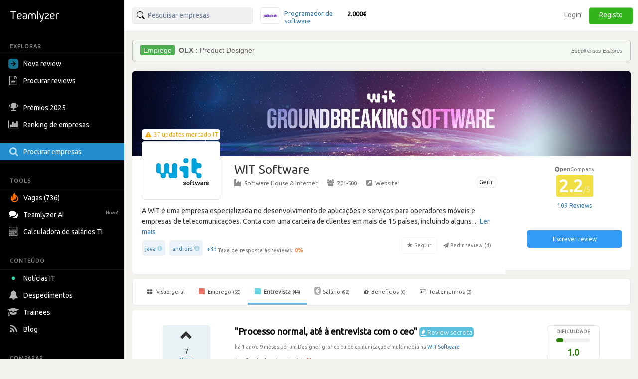

--- FILE ---
content_type: text/html; charset=utf-8
request_url: https://pt.teamlyzer.com/companies/wit-software/interview-reviews/7313/processo-normal-ate-a-entrevista-com-o-ceo
body_size: 55174
content:
<!DOCTYPE html>
<html lang="pt-PT">
<head>
<title>
Review de entrevista - Processo normal, até à entrevista com o ceo | WIT Software
</title>
<meta name="viewport" content="width=device-width, initial-scale=1, maximum-scale=1">
<meta name="author" content="Teamlyzer"/>
<meta name='language' content="pt-PT">
<meta charset="utf-8">
<meta name="description" content="Entrevistas na WIT Software - Não recomendo.
Durante a entrevista técnica, mencionaram que o CEO costuma fazer comentários no Figma. Li vários tipos de comentários... | Teamlyzer"/>
<link rel="canonical" href="https://pt.teamlyzer.com/companies/wit-software/interview-reviews/7313/processo-normal-ate-a-entrevista-com-o-ceo"/>
<meta property="og:image" content="https://pt.teamlyzer.com/static/uploads/companies/552x300/wit-software.png"/>
<meta property="og:image:width" content="532"/>
<meta property="og:image:height" content="300"/>
<meta property="og:image:alt" content="WIT Software"/>
<meta property="og:image" content="https://pt.teamlyzer.com/static/uploads/companies/200x200/wit-software.png"/>
<meta property="og:image:width" content="200"/>
<meta property="og:image:height" content="200"/>
<meta property="og:image:alt" content="WIT Software"/>
<meta property="og:title" content="Entrevista | Processo normal, até à entrevista com o ceo | WIT Software"/>
<meta property="fb:pages" content="553781861337653">
<meta property="fb:app_id" content="2586052061534060"/>
<meta property="og:type" content="website"/>
<meta property="og:locale" content="pt_PT"/>
<meta property="og:url" content="https://pt.teamlyzer.com/companies/wit-software/interview-reviews/7313/processo-normal-ate-a-entrevista-com-o-ceo"/>
<meta property="og:site_name" content="Teamlyzer"/>
<meta property="og:description" content="Entrevistas na WIT Software - Não recomendo.
Durante a entrevista técnica, mencionaram que o CEO costuma fazer comentários no Figma. Li vários tipos de comentários... | Teamlyzer"/>
<link href="//cdnjs.cloudflare.com/ajax/libs/twitter-bootstrap/3.4.0/css/bootstrap.min.css" rel="stylesheet">
<link rel="icon" type="image/png" sizes="192x192" href="/static/img/favicon/xandroid-icon-192x192.png.pagespeed.ic.xsWqiSNgJ3.webp"/>
<link rel="icon" type="image/png" sizes="32x32" href="/static/img/favicon/xfavicon-32x32.png.pagespeed.ic.4Zcu7V5VC_.webp"/>
<link rel="icon" type="image/png" sizes="96x96" href="/static/img/favicon/xfavicon-96x96.png.pagespeed.ic.WsvoJ5ouAA.webp"/>
<link rel="icon" type="image/png" sizes="16x16" href="/static/img/favicon/xfavicon-16x16.png.pagespeed.ic.wxu8lqn6MI.webp"/>
<link rel="apple-touch-icon-precomposed" sizes="57x57" href="/static/img/favicon/xapple-touch-icon-57x57.png.pagespeed.ic.SdEAJb9KNU.webp"/>
<link rel="apple-touch-icon-precomposed" sizes="72x72" href="/static/img/favicon/xapple-touch-icon-72x72.png.pagespeed.ic.vHUNQnblTN.webp"/>
<link rel="apple-touch-icon-precomposed" sizes="76x76" href="/static/img/favicon/xapple-touch-icon-76x76.png.pagespeed.ic.ggp6RZMfP_.webp"/>
<link rel="apple-touch-icon-precomposed" sizes="114x114" href="/static/img/favicon/xapple-touch-icon-114x114.png.pagespeed.ic.TDnfuZtmYL.webp"/>
<link rel="apple-touch-icon-precomposed" sizes="120x120" href="/static/img/favicon/xapple-touch-icon-120x120.png.pagespeed.ic.Ht-o4QdPXW.webp"/>
<link rel="apple-touch-icon-precomposed" sizes="144x144" href="/static/img/favicon/xapple-touch-icon-144x144.png.pagespeed.ic.wPMt1hc7n7.webp"/>
<link rel="apple-touch-icon-precomposed" sizes="152x152" href="/static/img/favicon/xapple-touch-icon-152x152.png.pagespeed.ic.pMFnf200_K.webp"/>
<link rel="apple-touch-icon-precomposed" sizes="180x180" href="/static/img/favicon/xapple-touch-icon-180x180.png.pagespeed.ic.5FeylB2Ae4.webp"/>
<link rel="stylesheet" href="/static/css/A.main.css.pagespeed.cf.0pmYZiT3XR.css">
<link rel="stylesheet" media="screen and (min-width: 1200px)" href="/static/css/A.logos_sprites.css.pagespeed.cf.Q7HGgoSShp.css">
<link href='https://fonts.googleapis.com/css?family=Ubuntu:400,300,200' rel='stylesheet' type='text/css'>
<link rel="stylesheet" href="https://fonts.googleapis.com/css?family=Roboto+Condensed:300,400">
<link rel="stylesheet" href="https://ajax.googleapis.com/ajax/libs/jqueryui/1.11.4/themes/smoothness/jquery-ui.min.css">
<link rel="stylesheet" href="https://cdnjs.cloudflare.com/ajax/libs/noUiSlider/12.1.0/nouislider.min.css">
<link rel="stylesheet" href="https://cdnjs.cloudflare.com/ajax/libs/select2/4.0.3/css/select2.min.css">
<link rel="stylesheet" href="/static/css/select2/A.select2-bootstrap.min.css.pagespeed.cf.FwkbH1nASu.css">
<link rel="stylesheet" href="https://cdnjs.cloudflare.com/ajax/libs/jquery-ui-timepicker-addon/1.6.1/jquery-ui-timepicker-addon.min.css">
<link rel="stylesheet" href="https://cdnjs.cloudflare.com/ajax/libs/bootstrap-markdown/2.10.0/css/bootstrap-markdown.min.css">
<link rel="stylesheet" href="https://maxcdn.bootstrapcdn.com/font-awesome/4.7.0/css/font-awesome.min.css">
<link rel="stylesheet" href="https://cdnjs.cloudflare.com/ajax/libs/ekko-lightbox/5.3.0/ekko-lightbox.css">
<link rel="stylesheet" href="/static/css/A.universities_small_logos.css.pagespeed.cf.08bMaqPbci.css">
</head>
<body>
<div class="side-menu">
<nav class="navbar  side_bar ">
<div class="navbar-header">
<div class="brand-wrapper">
<button type="button" class="navbar-toggle left_side_menu voffset1">
<span class="sr-only">Toggle navigation</span>
<span class="icon-bar"></span>
<span class="icon-bar"></span>
<span class="icon-bar"></span>
</button>
<div class="brand-name-wrapper logo">
<a href="/users/job"> <img class="opc_logo" alt="Teamlyzer" src="/static/img/teamlyzer_logo.svg"> </a>
</div>
</div>
</div>
<div class="side-menu-container">
<ul class="nav navbar-nav">
<li class="menu-section-header">
<span>EXPLORAR</span>
</li>
<li class="pointer " data-toggle="modal" data-target=" .new_content ">
<a>
<svg style="margin-right: 5px; vertical-align: middle; position: relative; left: -5px;" width="20" height="20" viewBox="0 0 16 16" xmlns="http://www.w3.org/2000/svg"><path fill="rgb(17, 113, 143)" fill-rule="evenodd" clip-rule="evenodd" d="M16 0H0v16h16V0ZM4 8.662h5.465l-2.401 2.402L8 12l4-4-4-4-.936.937 2.4 2.4H4v1.325Z"/></svg>
Nova review
</a>
</li>
<li>
<a href="/companies/explore-reviews">
<i class="fa fa-file-text-o fa-lg sidebar-icon-opc"></i>
Procurar reviews
</a>
</li>
<li>
<a href="/companies/awards">
<i class="fa fa-trophy fa-lg sidebar-icon-opc"></i>
Prémios 2025
</a>
</li>
<li>
<a href="/companies/ranking">
<i class="fa fa-bar-chart fa-lg sidebar-icon-opc"></i>
Ranking de empresas
</a>
</li>
<li class="active_side_bar">
<a href="/companies/">
<i class="fa fa-search fa-lg sidebar-icon-opc"></i>
Procurar empresas
</a>
</li>
<li class="menu-section-header">
<span>TOOLS</span>
</li>
<li>
<a href="/companies/jobs">
<svg style="margin-right:5px; vertical-align: middle;" xmlns="http://www.w3.org/2000/svg" viewBox="0 0 15 15" width="20" height="20"><path fill="#ff7200" d="M1.68 4.485c.07 1.644.54 2.826 1.274 3.168.01-.067.032-.126.028-.184-.007-.097-.035-.19-.052-.287-.221-1.15-.243-2.303.031-3.446.27-1.124.948-2.04 1.86-2.81.396-.332.842-.61 1.288-.926.02.065.031.08.028.09-.51 1.27-.063 2.306.965 3.165.547.459 1.154.86 1.726 1.292.87.659 1.547 1.453 1.902 2.448.119.339.2.7.231 1.056.063.675.06 1.356-.09 2.024-.254 1.137-.93 2.035-1.892 2.755-1.148.862-2.467 1.269-3.958 1.15C2.586 13.789.417 11.913.087 9.678-.08 8.535-.028 7.398.442 6.31c.26-.6.59-1.172 1.052-1.666l.14-.146c.008-.006.022-.006.046-.013m.99 6.72c1.228 1.17 2.979 1.625 4.73.85 1.688-.746 2.624-2.58 2.161-4.153-.375-1.279-1.807-2.687-2.705-2.629.137.252.26.504.404.74.294.481.431.998.431 1.547-.003 1.056-.446 1.944-1.242 2.69-.175.164-.379.306-.572.455q-.02-.014-.039-.032l.155-.491a4.3 4.3 0 0 0 .22-1.43c0-.094-.034-.185-.055-.275l-.063-.016c-.53 1.55-1.688 2.441-3.425 2.745"></path></svg>
Vagas (736)
</a>
</li>
<li>
<a href="/chatbot/">
<i class="fa fa-comments fa-lg no_opc"></i>
Teamlyzer AI
<span class="new-alert">Novo!</span>
</a>
</li>
<li class="pointer " data-toggle="modal" data-target=" .salary_view ">
<a>
<i class="fa fa-lg fa-calculator sidebar-icon-opc"></i>
Calculadora de salários TI
</a>
</li>
<li class="menu-section-header">
<span>CONTEÚDO</span>
</li>
<li>
<a href="/news">
<div class="blob green"></div>
Notícias IT
</a>
</li>
<li>
<a href="/companies/layoffs">
<i class="fa fa-bell fa-lg sidebar-icon-opc"></i>
Despedimentos
</a>
</li>
<li>
<a href="/companies/trainees">
<i class="fa fa-graduation-cap fa-lg sidebar-icon-opc"></i>
Trainees
</a>
</li>
<li>
<a href="https://blog.teamlyzer.com/">
<i class="fa fa-rss fa-lg sidebar-icon-opc"></i>
Blog
</a>
</li>
<li class="menu-section-header">
<span>COMPARAR</span>
</li>
<li>
<a href="/companies/h2h">
<i class="fa fa-bolt fa-lg sidebar-icon-opc"></i>
Head2Head
</a>
</li>
<li>
<a href="/companies/industries">
<i class="fa fa-building-o fa-lg sidebar-icon-opc"></i>
Indústrias
</a>
</li>
<li class="pointer " data-toggle="modal" data-target=" .remote_view ">
<a>
<i class="fa fa-globe fa-lg sidebar-icon-opc"></i>
Empresas remote
</a>
</li>
</ul>
</div>
</nav>
</div>
<div class="container-fluid">
<div class="side-body">
<div class="row">
<nav class="navbar navbar-default navbar-user navbar-fixed-top">
<div class="navbar-header">
<button type="button" class="navbar-toggle collapsed pull-left" data-toggle="collapse" data-target="#navbar" aria-expanded="false" aria-controls="navbar">
<span class="sr-only">Toggle navigation</span>
<span><i class="fa fa-user" aria-hidden="true"></i> Utilizador anónimo <span class="glyphicon glyphicon-chevron-down opc" aria-hidden="true"></span></span>
</button>
</div>
<div id="navbar" class="navbar-collapse collapse bootsnipp-search background-white">
<form role="search" method="post">
<div class="col-lg-6 voffset3 search-bar-top">
<div class=" col-lg-6  input-group pull-left">
<input type="text" placeholder="Pesquisar empresas" name="search_box" class="search_box form-control" id="search_box" autocomplete="off">
<input type="hidden" class="search_box_hidden" id="search_box_hidden" name="search_box_hidden">
<input type="hidden" name="csrf_token" value="Ijg5NzMxMDA0MmUxYTI3ZjcwYmJmNjNiMDIzMjE1NzFiODAyMjQzZDEi.HFPq0Q.Jz9xxcIpA4gptcVBTHmNBXCVvSo"/>
</div>
<div class="col-lg-6 hidden-xs hidden-sm hidden-md">
<div class="top_comparision">
<div id="carousel-salaries" class="carousel slide comparision_wrap" data-ride="carousel" data-interval="7000">
<ul class="carousel-inner vertical comparison_lst" role="listbox">
<div class="more_bx hide">
<div class="btn_area">
<div class="latest-salaries-shared">
<i class="fa fa-bullhorn icon" aria-hidden="true"></i>
<span class="text">Últimos salários partilhados</span>
</div>
</div>
</div>
<li class="item active">
<a href="/companies/talkdesk/salary-reviews">
<div class="ico_company_logo">
<span class="ico sprite-logos-talkdesk"></span>
</div>
<div class="summary">
<strong class="cname hide">
Talkdesk</strong>
<div class="division">
<span>Programador de software</span>
</div>
<div class="lv hide">
<span>Júnior</span>
</div>
<strong class="cnum">2.000€</strong>
</div>
</a>
</li>
<li class="item ">
<a href="/companies/amplitude-net/salary-reviews">
<div class="ico_company_logo">
<span class="ico sprite-logos-amplitude-net"></span>
</div>
<div class="summary">
<strong class="cname hide">
Amplitude Net</strong>
<div class="division">
<span>Outros analistas e programa...</span>
</div>
<div class="lv hide">
<span>Sénior</span>
</div>
<strong class="cnum">3.000€</strong>
</div>
</a>
</li>
<li class="item ">
<a href="/companies/itsector/salary-reviews">
<div class="ico_company_logo">
<span class="ico sprite-logos-itsector"></span>
</div>
<div class="summary">
<strong class="cname hide">
ITSector</strong>
<div class="division">
<span>Programador web e de multimédia</span>
</div>
<div class="lv hide">
<span>Sénior</span>
</div>
<strong class="cnum">2.100€</strong>
</div>
</a>
</li>
<li class="item ">
<a href="/companies/bbdo-portugal/salary-reviews">
<div class="ico_company_logo">
<span class="ico sprite-logos-bbdo-portugal"></span>
</div>
<div class="summary">
<strong class="cname hide">
BBDO Portugal</strong>
<div class="division">
<span>Gestor de projeto</span>
</div>
<div class="lv hide">
<span>Sénior</span>
</div>
<strong class="cnum">1.100€</strong>
</div>
</a>
</li>
<li class="item ">
<a href="/companies/media-capital/salary-reviews">
<div class="ico_company_logo">
<span class="ico sprite-logos-media-capital"></span>
</div>
<div class="summary">
<strong class="cname hide">
Media Capital</strong>
<div class="division">
<span>Designer, gráfico ou de com...</span>
</div>
<div class="lv hide">
<span>Sénior</span>
</div>
<strong class="cnum">1.200€</strong>
</div>
</a>
</li>
<div class="more_bx hide">
<div class="btn_area">
<a href="/users/salary-calculator" class="more_link text-center"><span>MOSTRAR MAIS <i class="fa fa-angle-right" aria-hidden="true"></i></span></a>
</div>
</div>
</ul>
</div>
</div>
</div>
</div>
</form>
<div class="col-lg-6 search-bar-side">
<ul class="nav navbar-nav navbar-right">
<li class="items_bar voffset1">
<a href="/auth/login">Login</a>
</li>
<li class="items_bar voffset3">
<a href="/auth/register">Registo</a>
</li>
</ul>
</div>
</div>
<div id="messages-wrap">
<div id="messages">
</div>
</div>
</nav>
</div>
<div class="row" id="teamlyzer_ethical_ad">
<div class="ethical_ad col-lg-8">
<div id="ea-wrapper">
<div id="cRWbMCkUpGla">
Podes ajudar a manter o Teamlyzer livre e independente das empresas permitindo as nossas EthicalAds.
</div>
</div>
</div>
<div class="col-lg-8 company-page-base">
<div class="row slider">
<div class="col-lg-12">
<div class="company_top_banner" style='background-image:url(/static/uploads/companies/headers/xwit-software.jpg.pagespeed.ic.6Vb3K8na96.webp)'></div>
<div class="col-lg-9 company_area_header">
<div class="col-sm-3 negative_header_offset">
<div class="company_logo_default_parent">
<div class="covid_company_status">
<a class="text-center" href="/news/wit-software"><i class="fa fa-exclamation-triangle" aria-hidden="true"></i> <span> 37 updates mercado IT </span></a>
</div>
<img alt="WIT Software" class="company_logo_default" src="[data-uri]">
</div>
</div>
<div class="col-lg-9 company_header_basic_info">
<p class="company_name_header text-default-xs">WIT Software
</p>
<a href="/b2b/company/wit-software" target="_blank">
<span class="btn btn-default btn-xs claim-btn voffset1">Gerir</span>
</a>
<div class="center_mobile hidden-xs company_add_details" ">
<a href="/companies/industries/software-house-internet"><i class="fa fa-industry opc"></i>Software House &amp; Internet</a>
<span class="v_divider">·</span>
<a href="/companies/?size=201-500"><i class="fa fa-users opc"></i>201-500</a>
<span class="v_divider">·</span>
<a target="blank" rel="nofollow" href="http://www.wit-software.com"><i class="fa fa-external-link-square opc"></i>Website</a>
</div>
</div>
<div class="col-lg-12">
<div class="ellipsis center_mobile">
A WIT é uma empresa especializada no desenvolvimento de aplicações e serviços para operadores móveis e empresas de telecomunicações. Conta com uma carteira de clientes em mais de 15 países, incluindo alguns dos maiores operadores mundiais.
</div>
<div class="wrapper-tags-reviews-answered-rate-followers">
<div class="wrapper-tags-reviews-answered-rate">
<div class="tags voffset1 tags_popover">
<div><a href="/companies/?tags=java">java</a> <span aria-hidden="true" class="glyphicon glyphicon-info-sign open_modal_tag"></span> </div>
<div><a href="/companies/?tags=android">android</a> <span aria-hidden="true" class="glyphicon glyphicon-info-sign open_modal_tag"></span> </div>
<button type="button" data-toggle="popover" data-trigger="focus" class="btn btn-link button_plus" data-container="body" data-toggle="popover" data-placement="bottom" data-content="<ul class='tags-popover'>       <li><div><a href='/companies/?tags=javascript'>javascript</a> <span aria-hidden='true' class='glyphicon glyphicon-info-sign open_modal_tag'></span> </div></li>     <li><div><a href='/companies/?tags=kotlin'>kotlin</a> <span aria-hidden='true' class='glyphicon glyphicon-info-sign open_modal_tag'></span> </div></li>     <li><div><a href='/companies/?tags=ios'>ios</a> <span aria-hidden='true' class='glyphicon glyphicon-info-sign open_modal_tag'></span> </div></li>     <li><div><a href='/companies/?tags=react'>react</a> <span aria-hidden='true' class='glyphicon glyphicon-info-sign open_modal_tag'></span> </div></li>     <li><div><a href='/companies/?tags=spring'>spring</a> <span aria-hidden='true' class='glyphicon glyphicon-info-sign open_modal_tag'></span> </div></li>     <li><div><a href='/companies/?tags=web-services'>web-services</a> <span aria-hidden='true' class='glyphicon glyphicon-info-sign open_modal_tag'></span> </div></li>     <li><div><a href='/companies/?tags=amazon-web-services-aws'>amazon-web-services-aws</a> <span aria-hidden='true' class='glyphicon glyphicon-info-sign open_modal_tag'></span> </div></li>     <li><div><a href='/companies/?tags=html5'>html5</a> <span aria-hidden='true' class='glyphicon glyphicon-info-sign open_modal_tag'></span> </div></li>     <li><div><a href='/companies/?tags=angular'>angular</a> <span aria-hidden='true' class='glyphicon glyphicon-info-sign open_modal_tag'></span> </div></li>     <li><div><a href='/companies/?tags=linux'>linux</a> <span aria-hidden='true' class='glyphicon glyphicon-info-sign open_modal_tag'></span> </div></li>     <li><div><a href='/companies/?tags=oracle-database'>oracle-database</a> <span aria-hidden='true' class='glyphicon glyphicon-info-sign open_modal_tag'></span> </div></li>     <li><div><a href='/companies/?tags=mobile'>mobile</a> <span aria-hidden='true' class='glyphicon glyphicon-info-sign open_modal_tag'></span> </div></li>     <li><div><a href='/companies/?tags=vue-js'>vue-js</a> <span aria-hidden='true' class='glyphicon glyphicon-info-sign open_modal_tag'></span> </div></li>     <li><div><a href='/companies/?tags=typescript'>typescript</a> <span aria-hidden='true' class='glyphicon glyphicon-info-sign open_modal_tag'></span> </div></li>     <li><div><a href='/companies/?tags=sql'>sql</a> <span aria-hidden='true' class='glyphicon glyphicon-info-sign open_modal_tag'></span> </div></li>     <li><div><a href='/companies/?tags=swift'>swift</a> <span aria-hidden='true' class='glyphicon glyphicon-info-sign open_modal_tag'></span> </div></li>     <li><div><a href='/companies/?tags=web-app'>web-app</a> <span aria-hidden='true' class='glyphicon glyphicon-info-sign open_modal_tag'></span> </div></li>     <li><div><a href='/companies/?tags=software-architecture'>software-architecture</a> <span aria-hidden='true' class='glyphicon glyphicon-info-sign open_modal_tag'></span> </div></li>     <li><div><a href='/companies/?tags=automation'>automation</a> <span aria-hidden='true' class='glyphicon glyphicon-info-sign open_modal_tag'></span> </div></li>     <li><div><a href='/companies/?tags=agile'>agile</a> <span aria-hidden='true' class='glyphicon glyphicon-info-sign open_modal_tag'></span> </div></li>     <li><div><a href='/companies/?tags=node.js'>node.js</a> <span aria-hidden='true' class='glyphicon glyphicon-info-sign open_modal_tag'></span> </div></li>     <li><div><a href='/companies/?tags=cassandra'>cassandra</a> <span aria-hidden='true' class='glyphicon glyphicon-info-sign open_modal_tag'></span> </div></li>     <li><div><a href='/companies/?tags=cloud'>cloud</a> <span aria-hidden='true' class='glyphicon glyphicon-info-sign open_modal_tag'></span> </div></li>     <li><div><a href='/companies/?tags=adobe-creative-cloud'>adobe-creative-cloud</a> <span aria-hidden='true' class='glyphicon glyphicon-info-sign open_modal_tag'></span> </div></li>     <li><div><a href='/companies/?tags=postgresql'>postgresql</a> <span aria-hidden='true' class='glyphicon glyphicon-info-sign open_modal_tag'></span> </div></li>     <li><div><a href='/companies/?tags=css'>css</a> <span aria-hidden='true' class='glyphicon glyphicon-info-sign open_modal_tag'></span> </div></li>     <li><div><a href='/companies/?tags=flutter'>flutter</a> <span aria-hidden='true' class='glyphicon glyphicon-info-sign open_modal_tag'></span> </div></li>     <li><div><a href='/companies/?tags=database'>database</a> <span aria-hidden='true' class='glyphicon glyphicon-info-sign open_modal_tag'></span> </div></li>     <li><div><a href='/companies/?tags=frameworks'>frameworks</a> <span aria-hidden='true' class='glyphicon glyphicon-info-sign open_modal_tag'></span> </div></li>     <li><div><a href='/companies/?tags=git'>git</a> <span aria-hidden='true' class='glyphicon glyphicon-info-sign open_modal_tag'></span> </div></li>     <li><div><a href='/companies/?tags=voip'>voip</a> <span aria-hidden='true' class='glyphicon glyphicon-info-sign open_modal_tag'></span> </div></li>     <li><div><a href='/companies/?tags=react-native'>react-native</a> <span aria-hidden='true' class='glyphicon glyphicon-info-sign open_modal_tag'></span> </div></li>     <li><div><a href='/companies/?tags=technical-support'>technical-support</a> <span aria-hidden='true' class='glyphicon glyphicon-info-sign open_modal_tag'></span> </div></li>  </ul>">+33</button>
</div>
<div class="tooltip-container voffset3">
<span data-toggle="tooltip" data-html="true" data-placement="top" data-original-title="Apenas reviews depois de 2023 são consideradas."><span class="feedback-score-text  text-colored-red "><span class="text-muted">Taxa de resposta às reviews:</span> <strong>0</strong><strong>%</strong></span></span>
</div>
</div>
<div class="actions">
<button disabled data-toggle="tooltip" data-placement="top" title="Vai ser notificado de reviews desta empresa" type="button" class="btn btn-default fav">
<span class="glyphicon glyphicon-star" aria-hidden="true" data-id="1006" data-category="companies"></span>
<span>Seguir</span>
</button>
<button disabled type="button" class="btn btn-default no_border request-review">
<span class="fa fa-send" aria-hidden="true" data-id="1006"></span>
<span>Pedir review (<span class="total_requests">4</span>)</span>
</button>
</div>
</div>
</div>
</div>
<div class="col-lg-3 company_area company_area_score_area">
<div class="box_stats text-center">
<div>
<span itemprop="itemReviewed" itemscope itemtype="https://schema.org/Organization">
<meta itemprop="logo" content="https://pt.teamlyzer.com/static/uploads/companies/200x200/wit-software.png">
<meta itemprop="image" content="https://pt.teamlyzer.com/static/uploads/companies/200x200/wit-software.png">
<meta itemprop="name" content="WIT Software">
<meta itemprop="numberOfEmployees" content="201-500">
<meta itemprop="description" content="A WIT é uma empresa especializada no desenvolvimento de aplicações e serviços para operadores móveis e empresas de telecomunicações. Conta com uma carteira de clientes em mais de 15 países, incluindo alguns dos maiores operadores mundiais.">
<meta itemprop="url" content="http://www.wit-software.com">
<span itemprop="aggregateRating" itemscope itemtype="https://schema.org/EmployerAggregateRating">
<meta itemprop="bestRating" content="5">
<meta itemprop="worstRating" content="1">
<meta itemprop="ratingValue" content="2.2">
<meta itemprop="reviewCount" content="109">
<meta itemprop="ratingCount" content="204"/>
<span itemprop="itemReviewed" itemscope itemtype="http://schema.org/Organization">
<meta itemprop="logo" content="https://pt.teamlyzer.com/static/uploads/companies/200x200/wit-software.png">
<meta itemprop="name" content="WIT Software">
<meta itemprop="sameAs" content="http://www.wit-software.com">
</span>
</span>
<div class="text-center">
<div class="tooltip-container">
<span data-toggle="tooltip" data-html="true" data-placement="top" data-original-title="Esta empresa ainda não participa na comunidade.">
<span class="non-open-company-text">
<i class="fa fa-times-circle text-muted" aria-hidden="true"></i><strong>pen</strong>Company
</span>
</span>
</div>
<span style="font-size: 35px !important;" class="text-center  d_rating ">
2.2<span class="rating_max">/5</span>
</span>
</div>
</div>
<button type="button" data-toggle="popover" data-trigger="focus" class="btn btn-link button_plus" data-container="body" data-toggle="popover" data-placement="bottom" data-content="<div class='rejected_reviews'> <i class='fa fa-ban' aria-hidden='true'></i> 6  reviews rejeitadas por violarem  as <a target='_blank' href='/rules'>diretrizes do Teamlyzer<a></div>">
<span class="label_rating_font">
109 Reviews
</span>
</button>
</div>
<div class="text-center voffset7-based">
<a class="text-center" data-toggle="modal" data-target=".new_content">
<div><button type="button" class="btn btn-write-review">Escrever review</button></div>
</a>
<div style="height: 24px;"></div>
</div>
</div>
</div>
</div>
<div class="row">
<div class="col-lg-12">
<div id="custom-bootstrap-menu" class="navbar navbar-default " role="navigation">
<div class="navbar-header">
<div class="mobile-review-menu-wrapper">
<p class="navbar-text visible-xs-inline-block mobile-review-menu">Ver reviews da WIT Software</p>
<button type="button" class="navbar-toggle" data-toggle="collapse" data-target=".navbar-menubuilder">
<span class="sr-only">Toggle navigation</span><span class="icon-bar"></span><span class="icon-bar"></span><span class="icon-bar"></span>
</button>
</div>
</div>
<div class="collapse navbar-collapse navbar-menubuilder">
<ul class="nav navbar-nav">
<li>
<a href="/companies/wit-software"> <i class="fa fa-th-large"></i> Visão geral </a></li>
<li>
<a href="/companies/wit-software/work-reviews"> <i class="fa fa-stop fa-stop-job"></i> Emprego <small>(65)</small></a></li>
<li class="active">
<a href="/companies/wit-software/interview-reviews"> <i class="fa fa-stop fa-stop-interview"></i> Entrevista <small>(44)</small></a></li>
<li>
<a href="/companies/wit-software/salary-reviews"> <i class="fa fa-eur fa-eur-override"></i>Salário <small>(92)</small></a></li>
<li>
<li>
<a href="/companies/wit-software/benefits-and-values"> <i class="fa fa-gift" aria-hidden="true"></i>Benefícios <small>(6)</small></a></li>
<li>
<li>
<a href="/companies/wit-software/testimonials"> <i class="fa fa-id-card-o" aria-hidden="true"></i> Testemunhos <small>(3)</small></a></li>
<li>
<li>
</ul>
</div>
</div>
<div class="row col-no-right-padding">
<div class="  col-lg-12  ">
<div class="col-lg-12 box_background_style">
<article class="row voffset3">
<div class="col-lg-9">
<div class="row">
<div class="col-lg-3">
<div class="col-lg-9 col-lg-offset-2 review_helpful_list voffset3">
<div class="review_helpful">
<span class="review_helpful_votes_review" style=" padding-bottom: 37px; "> <span class="btn fav fav_block"> <span class="glyphicon glyphicon-chevron-up" aria-hidden="true" data-id="7313" data-category="interview_reviews"></span> </span> <span class="r_votes">7</span>
<span class="votes_panel">
Votos
</span>
</span>
</div>
</div>
</div>
<div class="col-lg-9 center_mobile">
<div class="review_summary voffset3">
<h1 class="review-title no_link voffset1 expanded font-size-h1-all-company-pages">
"Processo normal, até à entrevista com o ceo"
<span data-toggle="modal" data-target="#top-reviews" class="label label-info label-info-modal"><i class="fa fa-fire" aria-hidden="true"></i> Review secreta</span>
</h1>
</div>
<h5 class="voffset0"><small>há 1 ano e 9 meses por um Designer, gráfico ou de comunicação e multimédia na <a href="/companies/wit-software"> WIT Software</a></small></h5>
<div class="feedback">
<span><small><small>Sem feedback após entrevista </small></small></span><i class="fa fa-times text-danger" aria-hidden="true"></i>
</div>
</div>
</div>
</div>
<div class="col-lg-3 voffset3 review_rating_button text-center">
<div class="mrg-left-rating">
<div class="interview-difficulty-card aa_rating">
<small class="text-muted text-uppercase">Dificuldade</small>
<div class="progress progress-xs interview-difficulty-bar">
<div class="progress-bar" role="progressbar" style="width:20%"></div>
</div>
<span data-toggle="tooltip" data-placement="top" data-html="true" title="Entrevista fácil <br> 1.0 / 5.0" class="interview-difficulty-value">1.0</span>
</div>
<div class="voffset2">
<span class="recommended"></span>
</div>
<i class="glyphicon fa fa-share-alt fa-lg opc_share voffset4"></i>
</div>
</div>
<div class="col-lg-9">
<div class="row">
<div class="col-lg-3">
</div>
<div class="col-lg-9">
<div class="alert alert-danger alert-error self-vote-error voffset3">
<p>
<strong>Erro!</strong> Não pode votar no seu próprio post
</p>
</div>
</div>
</div>
</div>
<div class="col-lg-9">
<div class="row">
<div class="col-lg-3">
<div class="col-lg-9 col-lg-offset-2 text-center">
</div>
</div>
<div class="col-lg-9">
<div class="body_review">
<div class="alert alert-warning" role="alert">
<p><i aria-hidden="true" class="fa fa-lock"></i> Para acederes agora às <b>reviews secretas</b> basta:</p>
<ul class="no-bullets">
<li><i class="fa fa-long-arrow-right" aria-hidden="true"></i> Escrever uma review <small>(20 rep)</small></li>
<li><span>ou</span></li>
<li><i class="fa fa-long-arrow-right" aria-hidden="true"></i> Criar duas empresas <small>(10 rep)</small></li>
</ul>
<div class="btn-group btn-group-justified">
<a href="/users/job-review/step1" class="btn btn-default"><span><i class="fa fa-stop fa-stop-job"></i></span><small>Review de emprego</small></a>
<a href="/users/interview-review/step1" class="btn btn-default"><span><i class="fa fa-stop fa-stop-interview"></i></span><small>Review de entrevista</small></a>
<a href="/companies/new-company" class="btn btn-default"><small>Criar empresa</small></a>
</div>
</div>
<img class="img-responsive" title="" alt="" src="[data-uri]"/>
</div>
</div>
</div>
</div>
<div class="col-lg-9 padding_btn">
<div class="row">
<div class="col-lg-3"></div>
<div class="col-lg-9">
<div class="row voffset3">
<div class="post-info-color col-lg-12">
<div class="col-lg-4">
<h5 class="review-info">escrito por</h5>
<div class="user-thumbnail">
<span class="text-muted review-info"><i class="fa fa-user-secret" aria-hidden="true"></i> utilizador anónimo</span>
</div>
</div>
<div class="col-lg-4">
<h5 class="review-info">moderado por</h5>
<img src="https://secure.gravatar.com/avatar/761ca642788ace5ad8f5aee9806ef5ad?s=20&amp;d=identicon&amp;r=g">
<a class="review-info" href="/users/profile/admin">Admin<span aria-hidden="true" class="glyphicon glyphicon-record glyphicon-record-small" title="moderador"></span></a>
</div>
<div class="col-lg-4 voffset4-5">
<span class="fav"><span class="glyphicon fa fa-flag" aria-hidden="true" data-id="7313" data-category="interview_reviews_flags"></span> <span class="review-info">Reportar</span></span>
</div>
</div>
</div>
</div>
</div>
</div>
<div class="col-lg-3">
<div class="mrg-left-rating text-center voffset6-5 no-top-voffset">
<span class="views_counter_review text-muted">396 visualizações</span>
</div>
</div>
</article>
</div>
</div>
</div>
</div>
</div>
</div>
<script data-pagespeed-orig-type="text/javascript" type="text/psajs" data-pagespeed-orig-index="0">document.addEventListener("DOMContentLoaded",function(){if(window.location.pathname.startsWith("/companies/")){var companyName=window.location.pathname.split("/")[2];const companyArea=document.querySelector(".company_area");companyArea.addEventListener("click",function(event){document.querySelectorAll(".create_review a[href*='salary-review'], .create_review a[href*='interview-review'], .create_review a[href*='job-review']").forEach(function(link){link.href+="/"+companyName;});});}});</script>
</div>
</div>
<div id="ModalLoginToSubmitReview" class="modal fade" role="dialog" data-backdrop="static" data-keyboard="false">
<div class="voffset7 modal-dialog">
<div class="modal-content">
<div class="privacy-badge">
<img src="/static/img/anonymous-badge.svg" alt="Ícone anónimo">
<span class="your-review-text-green">A review será 100% anónima.</span>
</div>
<div class="rocket-icon">
🚀
</div>
<h2 class="main-title">
Valida a tua review para a tornares pública
</h2>
<p class="subtitle">
O registo valida a tua contribuição e ajuda a manter a confiança da comunidade. São 2 segundos!
</p>
<div class="social-login-container">
<div class="voffset3 text-center col-lg-12">
<a class="google" href="/auth/external/google">
<button class="gsi-material-button">
<div class="gsi-material-button-state"></div>
<div class="gsi-material-button-content-wrapper">
<div class="gsi-material-button-icon">
<svg version="1.1" xmlns="http://www.w3.org/2000/svg" viewBox="0 0 48 48" xmlns:xlink="http://www.w3.org/1999/xlink" style="display: block;">
<path fill="#EA4335" d="M24 9.5c3.54 0 6.71 1.22 9.21 3.6l6.85-6.85C35.9 2.38 30.47 0 24 0 14.62 0 6.51 5.38 2.56 13.22l7.98 6.19C12.43 13.72 17.74 9.5 24 9.5z"></path>
<path fill="#4285F4" d="M46.98 24.55c0-1.57-.15-3.09-.38-4.55H24v9.02h12.94c-.58 2.96-2.26 5.48-4.78 7.18l7.73 6c4.51-4.18 7.09-10.36 7.09-17.65z"></path>
<path fill="#FBBC05" d="M10.53 28.59c-.48-1.45-.76-2.99-.76-4.59s.27-3.14.76-4.59l-7.98-6.19C.92 16.46 0 20.12 0 24c0 3.88.92 7.54 2.56 10.78l7.97-6.19z"></path>
<path fill="#34A853" d="M24 48c6.48 0 11.93-2.13 15.89-5.81l-7.73-6c-2.15 1.45-4.92 2.3-8.16 2.3-6.26 0-11.57-4.22-13.47-9.91l-7.98 6.19C6.51 42.62 14.62 48 24 48z"></path>
<path fill="none" d="M0 0h48v48H0z"></path>
</svg>
</div>
<span class="gsi-material-button-contents">Continuar com o Google</span>
</div>
</button>
</a>
</div>
<div class="social_login voffset3 col-lg-12">
<a class="github" href="/auth/external/github">
<svg aria-hidden="true" class="svg-icon iconGitHub" width="20" height="20" viewBox="0 0 18 18"><path fill="#ffffff" d="M9 1a8 8 0 0 0-2.53 15.59c.4.07.55-.17.55-.38l-.01-1.49c-2.01.37-2.53-.49-2.69-.94-.09-.23-.48-.94-.82-1.13-.28-.15-.68-.52-.01-.53.63-.01 1.08.58 1.23.82.72 1.21 1.87.87 2.33.66.07-.52.28-.87.51-1.07-1.78-.20-3.64-.89-3.64-3.95 0-.87.31-1.59.82-2.15-.08-.20-.36-1.02.08-2.12 0 0 .67-.21 2.2.82a7.42 7.42 0 0 1 4 0c1.53-1.04 2.20-.82 2.20-.82.44 1.10.16 1.92.08 2.12.51.56.82 1.27.82 2.15 0 3.07-1.87 3.75-3.65 3.95.29.25.54.73.54 1.48l-.01 2.20c0 .21.15.46.55.38A8.01 8.01 0 0 0 9 1Z"></path></svg>
Continuar com o GitHub
</a>
</div>
<div class="line-separator col-lg-12 voffset3 text-muted">
<span>ou</span>
</div>
<div class="teamlyzer-login voffset3 col-lg-12">
<a href="/auth/register">
<img src="/static/img/teamlyzer_svg_icon.svg" alt="Teamlyzer"><span class="text-muted">Continuar com o email</span>
</a>
</div>
</div>
<p class="maybe-later-link">
<a href="#" data-dismiss="modal">
<span class="close-icon">&times;</span><span class="text-part">Talvez mais tarde</span>
</a>
</p>
<p class="footer-text">
Aceito a <a target="_blank" href="/privacy">política de privacidade</a> e <a target="_blank" href="/terms">termos de uso.</a>
</p>
</div>
</div>
</div>
<div id="tag_modal" class="modal fade modal-dialog-center" tabindex="-1" role="dialog">
<div class="modal-dialog" role="document">
<div class="modal-content">
<div class="modal-header">
<button type="button" class="close" data-dismiss="modal" aria-label="Close">
<span aria-hidden="true">&times;</span>
</button>
<div class="modal-title">Tags</div>
</div>
<div class="modal-body">
<div class="tags modal-body-content"></div>
</div>
</div>
</div>
</div>
<div class="modal-dialog-center modal fade new_content" tabindex="-1" role="dialog" aria-hidden="true">
<div class="modal-dialog modal-sm">
<div class="modal-content">
<div class="modal-body create_review">
<a role="button" class="btn btn-reviews-modal btn-reviews active" href="/users/job-review/step1">
<i class="fa fa-stop fa-stop-job"></i>
Nova review de emprego
</a>
<a role="button" class="btn btn-reviews-modal btn-reviews active" href="/users/interview-review/step1">
<i class="fa fa-stop fa-stop-interview"></i>
Nova review de entrevista
</a>
</div>
</div>
</div>
</div>
<div class="modal-dialog-center modal fade salary_view" tabindex="-1" role="dialog" aria-hidden="true">
<div class="modal-dialog modal-sm">
<div class="modal-content">
<div class="modal-body">
<a role="button" class="btn btn-reviews-modal btn-reviews active" href="/users/salary-calculator"><i class="fa fa-calculator"></i>Calculadora salarial</a>
<a role="button" class="btn btn-reviews-modal btn-reviews active" href="/users/salary-spreadsheets"><i class="fa fa-table"></i>Base de dados salarial</a>
</div>
</div>
</div>
</div>
<div class="modal-dialog-center modal fade remote_view" tabindex="-1" role="dialog" aria-hidden="true">
<div class="modal-dialog modal-sm">
<div class="modal-content">
<div class="modal-body">
<a role="button" class="btn btn-reviews-modal btn-reviews active" href="/companies/remote-companies"><i class="fa fa-map-marker"></i>Empresas remote em Portugal</a>
<a role="button" class="btn btn-reviews-modal btn-reviews active" href="/companies/remote-websites"><i class="fa fa-globe"></i>Sites para procurar trabalho remote</a>
</div>
</div>
</div>
</div>
<div class="modal fade modal-dialog-center" id="claim_page" tabindex="-1" role="dialog" aria-labelledby="Claim page modal" aria-hidden="true">
<div class="modal-dialog">
<div class="modal-content">
<div class="modal-header">
<button type="button" class="close" data-dismiss="modal" data-backdrop="static" aria-label="Close">
<span aria-hidden="true">&times;</span>
</button>
<div class="modal-title" id="myModalLabel">Pretende controlar esta página ou enviar alguma correcção?</div>
</div>
<div class="modal-body">
<form action="" id="claim_page_form" method="post" class="form" role="form">
<input id="csrf_token" name="csrf_token" type="hidden" value="Ijg5NzMxMDA0MmUxYTI3ZjcwYmJmNjNiMDIzMjE1NzFiODAyMjQzZDEi.HFPq0Q.Jz9xxcIpA4gptcVBTHmNBXCVvSo">
<div class="form-group  required"><label class="control-label" for="name">O seu nome</label>
<input class="form-control" id="name" name="name" required type="text" value="">
</div>
<div class="form-group  required"><label class="control-label" for="email">E-mail</label>
<input class="form-control" id="email" name="email" required type="text" value="">
</div>
<div class="form-group  required"><label class="control-label" for="description">Por favor indique o motivo do contacto</label>
<textarea class="form-control" id="description" name="description" required></textarea>
</div>
<input class="btn btn-block btn-success" id="submit" name="submit" type="submit" value="Gerir">
</form>
</div>
</div>
</div>
</div>
</div>
<div class="modal fade" id="characterLimitModal" tabindex="-1" role="dialog" aria-labelledby="characterLimitModalLabel" aria-hidden="true">
<div class="modal-dialog modal-dialog-centered" role="document">
<div class="modal-content">
<div class="modal-header bg-primary text-white">
<button type="button" class="close" data-dismiss="modal" aria-label="Fechar">
<i class="fa fa-times" aria-hidden="true"></i>
</button>
<h5 class="modal-title" id="characterLimitModalLabel">Limite de Caracteres Ultrapassado</h5>
</div>
<div class="modal-body text-center">
<i class="fa fa-exclamation-circle fa-4x text-info"></i>
<p>Atingiste o limite de caracteres permitido para este campo.</p>
</div>
<div class="modal-footer">
<button type="button" class="btn btn-primary" data-dismiss="modal">Entendi</button>
</div>
</div>
</div>
</div>
<script src="//cdnjs.cloudflare.com/ajax/libs/jquery/1.12.4/jquery.min.js" type="text/psajs" data-pagespeed-orig-index="1"></script>
<script src="//cdnjs.cloudflare.com/ajax/libs/twitter-bootstrap/3.4.0/js/bootstrap.min.js" type="text/psajs" data-pagespeed-orig-index="2"></script>
<script data-pagespeed-orig-type="text/javascript" type="text/psajs" data-pagespeed-orig-index="3">(function(m,e,t,r,i,k,a){m[i]=m[i]||function(){(m[i].a=m[i].a||[]).push(arguments)};m[i].l=1*new Date();k=e.createElement(t),a=e.getElementsByTagName(t)[0],k.async=1,k.src=r,a.parentNode.insertBefore(k,a)})(window,document,"script","https://mc.yandex.ru/metrika/tag.js","ym");ym(38340835,"init",{clickmap:true,trackLinks:true,accurateTrackBounce:true,webvisor:true});</script> <noscript><div><img src="https://mc.yandex.ru/watch/38340835" style="position:absolute; left:-9999px;" alt=""/></div></noscript>
<script data-pagespeed-orig-type="text/javascript" src="/static/js/jquery-ui.min.js.pagespeed.jm.XVd7uzEH-T.js" type="text/psajs" data-pagespeed-orig-index="4"></script>
<script data-pagespeed-orig-type="text/javascript" src="https://accounts.google.com/gsi/client" async defer type="text/psajs" data-pagespeed-orig-index="5"></script>
<script type="text/javascript" src="/static/js/google.js" async defer></script>
<script src="/static/js/eventsource,_event.min.js+maximize-select2-height.min.js+wizard.min.js.pagespeed.jc.MKjginFluX.js" type="text/psajs" data-pagespeed-orig-index="6"></script><script type="text/psajs" data-pagespeed-orig-index="7">eval(mod_pagespeed_Jtxwl9ld1g);</script>
<script data-pagespeed-orig-type="text/javascript" src="https://cdnjs.cloudflare.com/ajax/libs/jquery-bar-rating/1.2.0/jquery.barrating.min.js" type="text/psajs" data-pagespeed-orig-index="8"></script>
<script data-pagespeed-orig-type="text/javascript" src="https://cdnjs.cloudflare.com/ajax/libs/jquery-ui-timepicker-addon/1.6.1/jquery-ui-timepicker-addon.min.js" type="text/psajs" data-pagespeed-orig-index="9"></script>
<script data-pagespeed-orig-type="text/javascript" src="https://cdnjs.cloudflare.com/ajax/libs/jquery-ui-timepicker-addon/1.6.1/jquery-ui-sliderAccess.min.js" type="text/psajs" data-pagespeed-orig-index="10"></script>
<script data-pagespeed-orig-type="text/javascript" src="https://cdnjs.cloudflare.com/ajax/libs/jquery-ui-timepicker-addon/1.6.1/i18n/jquery-ui-timepicker-pt.js" type="text/psajs" data-pagespeed-orig-index="11"></script>
<script data-pagespeed-orig-type="text/javascript" src="https://cdnjs.cloudflare.com/ajax/libs/noUiSlider/12.1.0/nouislider.min.js" type="text/psajs" data-pagespeed-orig-index="12"></script>
<script data-pagespeed-orig-type="text/javascript" src="https://cdnjs.cloudflare.com/ajax/libs/wnumb/1.0.2/wNumb.min.js" type="text/psajs" data-pagespeed-orig-index="13"></script>
<script data-pagespeed-orig-type="text/javascript" src="https://cdnjs.cloudflare.com/ajax/libs/ekko-lightbox/5.3.0/ekko-lightbox.min.js" type="text/psajs" data-pagespeed-orig-index="14"></script>
<script data-pagespeed-orig-type="text/javascript" src="https://cdnjs.cloudflare.com/ajax/libs/select2/4.0.3/js/select2.full.min.js" type="text/psajs" data-pagespeed-orig-index="15"></script>
<script data-pagespeed-orig-type="text/javascript" src="https://cdnjs.cloudflare.com/ajax/libs/select2/4.0.3/js/i18n/pt.js" type="text/psajs" data-pagespeed-orig-index="16"></script>
<script type="text/psajs" data-pagespeed-orig-index="17">eval(mod_pagespeed_B3oSLKysS8);</script>
<script data-pagespeed-orig-type="text/javascript" src="https://cdnjs.cloudflare.com/ajax/libs/jquery-expander/1.7.0/jquery.expander.min.js" type="text/psajs" data-pagespeed-orig-index="18"></script>
<script type="text/psajs" data-pagespeed-orig-index="19">eval(mod_pagespeed_JYiauEk3lm);</script>
<!--[if IE]>
<script src="/static/js/excanvas.js"></script>
<![endif]-->
<script data-pagespeed-orig-type="text/javascript" src="https://cdnjs.cloudflare.com/ajax/libs/Caret.js/0.3.1/jquery.caret.min.js" type="text/psajs" data-pagespeed-orig-index="20"></script>
<script data-pagespeed-orig-type="text/javascript" src="https://cdnjs.cloudflare.com/ajax/libs/at.js/1.5.0/js/jquery.atwho.min.js" type="text/psajs" data-pagespeed-orig-index="21"></script>
<script data-pagespeed-orig-type="text/javascript" src="https://cdnjs.cloudflare.com/ajax/libs/bootstrap-markdown/2.10.0/js/bootstrap-markdown.min.js" type="text/psajs" data-pagespeed-orig-index="22"></script>
<script data-pagespeed-orig-type="text/javascript" src="https://cdnjs.cloudflare.com/ajax/libs/to-markdown/3.0.1/to-markdown.min.js" type="text/psajs" data-pagespeed-orig-index="23"></script>
<script data-pagespeed-orig-type="text/javascript" src="https://cdnjs.cloudflare.com/ajax/libs/markdown.js/0.5.0/markdown.min.js" type="text/psajs" data-pagespeed-orig-index="24"></script>
<script data-pagespeed-orig-type="text/javascript" src="https://cdnjs.cloudflare.com/ajax/libs/bootstrap-progressbar/0.9.0/bootstrap-progressbar.min.js" type="text/psajs" data-pagespeed-orig-index="25"></script>
<script data-pagespeed-orig-type="text/javascript" src="https://cdnjs.cloudflare.com/ajax/libs/bootstrap-maxlength/1.7.0/bootstrap-maxlength.min.js" type="text/psajs" data-pagespeed-orig-index="26"></script>
<script data-pagespeed-orig-type="text/javascript" src="https://cdnjs.cloudflare.com/ajax/libs/fingerprintjs2/2.1.0/fingerprint2.min.js" type="text/psajs" data-pagespeed-orig-index="27"></script>
<script data-pagespeed-orig-type="text/javascript" src="/static/js/beshare/jQuery-BEShare.min.js.pagespeed.ce.J7FyyYQYh0.js" type="text/psajs" data-pagespeed-orig-index="28"></script>
<script data-pagespeed-orig-type="text/javascript" type="text/psajs" data-pagespeed-orig-index="29">
$(document).ready(function() {
    
    setTimeout(function () {
        let viewheight = $(window).height();
        let viewwidth = $(window).width();
        let viewport = document.querySelector("meta[name=viewport]");
        viewport.setAttribute("content", "height=" + viewheight + ", width=" + viewwidth + ", initial-scale=1.0");
    }, 300);
    
    // Offset for Main Navigation
    $('#mainNav').affix({
        offset : {
            top : 100
        }
    });
    
    //////////////////////////////////////////////////////////////////////
    //search autocomplete
    $("#search_box").autocomplete({
        delay: 0,
        minLength: 2,
        source : function(request, response) {
            if (request.term.length > parseInt('20')) return;
            $.getJSON("/users/autocomplete_company/" + request.term, function(data) {
                response(data.json_list);
            });
        },
        select : function(event, ui) {
            if (ui.item) {
                event.preventDefault();
                $(this).val(ui.item.label);
            }
            console.log(ui.item.value);
            $.post( "/users/search-count", { company_slug: ui.item.value, csrf_token : $("input[name=csrf_token]").val() }).done(function( data ) {
                window.location.replace("/companies/" + ui.item.value);
            });

        }
    }).data("ui-autocomplete")._renderItem = function(ul, item) {
        label = item.label.replace(new RegExp("(?![^&;]+;)(?!<[^<>]*)(" + $.ui.autocomplete.escapeRegex(this.term) + ")(?![^<>]*>)(?![^&;]+;)", "gi"), "<strong>$1</strong>");
        $link = $("<a></a>").html(label);
        
        var class_name = item.logo.split(".")[0];

        return $("<li><a class='sprite-logos-" + class_name + "' style='margin-right:4px; float:left;'></a></li>").append(label).appendTo(ul);
    };

    //////////////////////////////////////////////////////////////////////
    //set focus
    $(".landing_form #search_box").focus();

    //////////////////////////////////////////////////////////////////////
    /*hide show sidebar */
     $('.left_side_menu').click(function () {
        $('.navbar-nav').toggleClass('slide-in');

    });

    //////////////////////////////////////////////////////////////////////
    /*autocomplete */
    $("#company_name").autocomplete({
        source : function(request, response) {
            if (request.term.length > parseInt('20')) return;
            $.getJSON("/users/autocomplete_company/" + request.term, function(data) {
                response(data.json_list);
            });
        },
        select : function(event, ui) {
            //console.log(ui.item.id);
            event.preventDefault();
            $(this).val(ui.item.label);
            $("#company_id").val(ui.item.id);
        }
    });

    //get the place
    function get_place(place_id, type) {
        if (type=="form"){
            id='company_location_id'
        }else if (type=="text"){
            id='company_location_id_review'
        }
        
        var request = {
            placeId : place_id,
            fields: ["formatted_address"]
        };

        service = new google.maps.places.PlacesService(document.getElementById(id));
        service.getDetails(request, callback);

        function callback(place, status) {
            if (status == google.maps.places.PlacesServiceStatus.OK) {
                if (type=="form"){
        
                    $("#company_location").val(place.formatted_address);
                }else if (type=="text"){
                    $("#company_location_id_review_text").text(place.formatted_address);
                }
            }
        }
    }
    
    //get address geocode    
    function reverse_geo(lat, lng){
        var geocoder;
        initialize();
        codeLatLng();
        function initialize() {
            geocoder = new google.maps.Geocoder();
        }
        
        function codeLatLng() {            
            var latlng = new google.maps.LatLng(parseFloat(lat), parseFloat(lng));
            geocoder.geocode({
                'latLng': latlng
            }, function(results, status) {
                if (results.length > 0) {
                    if (results[0].geometry.location_type == google.maps.GeocoderLocationType.ROOFTOP){
                        $("#address").val(results[0]['formatted_address']);
                        
                        for (i = 0; i < results[0]['address_components'].length; i++) { 
                            for (x = 0; x < results[0]['address_components'][i]['types'].length; x++) { 
                                if (results[0]['address_components'][i]['types'][x] == 'locality'){
                                    $("#formatted_city").val(results[0]['address_components'][i]['long_name']);
                                    break;
                                }
                            }
                        }
                    }
                }
            });
        }
    }



    //get address wit gps coordinates - admin area
    var address = $('#address');

    $(address).click(function() {
        var lat = $('#lat').val();
        var lng = $('#lng').val();
        if (address.val().length == 0) {
            if (lat.length != 0 && lng.length != 0) {
                reverse_geo(lat, lng);
            }
        }
    });

    //form populate city
    /*
    var company_location_id = $('#company_location_id');
    if (company_location_id.length > 0) {
        if (company_location_id.val()) {
            get_place(company_location_id.val(), 'form');
        }
    }
    
    
    //review populate city
    var company_location_id_text = $('#company_location_id_review');

    if (company_location_id_text.length > 0) {
        if (company_location_id_text.val()) {
            get_place(company_location_id_text.val(), 'text');
        }
    }
    
    // review populate city in mod
    $('.company_location_id_review').each(function(i, obj) {
        if ($(this).length > 0) {
            if ($(this).val()) {                
                var request = {
                    placeId : $(this).val(),
                    fields: ["formatted_address"]
                };
            
                service = new google.maps.places.PlacesService(document.getElementsByClassName($(this).attr('class'))[0]);
                service.getDetails(request, callback);
                
                var new_text = $(this)
                function callback(place, status) {
                    if (status == google.maps.places.PlacesServiceStatus.OK) {
                        $(new_text).next().text(place.formatted_address);
                    }
                }
            }
        }
    });
    */
    
    /*
    // company country name
    // not in use
    $("#company_country_").autocomplete({
        source : function(request, response) {
            $.getJSON("/users/autocomplete_country/" + request.term, function(data) {
                response(data.json_list);
            });
        },
        select : function(event, ui) {
            //console.log(ui);
            event.preventDefault();
            $(this).val(ui.item.label);
            $("#company_country_id").val(ui.item.value);
        }
    });

    // user country name
    // not in use
    $("#user_country_name").autocomplete({
        source : function(request, response) {
            $.getJSON("/users/autocomplete_country/" + request.term, function(data) {
                response(data.json_list);
            });
        },
        select : function(event, ui) {
            //console.log(ui);
            event.preventDefault();
            $(this).val(ui.item.label);
            $("#user_country_id").val(ui.item.value);
        }
    });

    // company industry name
    // not in use
    $("[name='industry']").autocomplete({
        source : function(request, response) {
            $.getJSON("/users/autocomplete_industry/" + request.term, function(data) {
                response(data.json_list);
            });
        },
        select : function(event, ui) {
            //console.log(ui);
            event.preventDefault();
            $(this).val(ui.item.label);
            $("[name='industry_id']").val(ui.item.value);
        }
    });
    */

    //////////////////////////////////////////////////////////////////////
    /*bars */
    if ($.fn.barrating) {
          //rating
        $("[id^=factor_]").barrating();
        $("[id^=rating_]").barrating();
    }
    
    //////////////////////////////////////////////////////////////////////
    //toogle html node
    function employee_yes_no() {
        var last_year = $("#last_year");
        if ($('#employee_yes_no').is(':checked')) {
            last_year.parent().hide();
        } else {
            last_year.parent().show();
        }

        $('#employee_yes_no').click(function() {
            var last_year = $("#last_year");
            if ($(this).is(':checked')) {
                last_year.parent().hide();
                //last_year.val('');
            } else {
                last_year.parent().show();
            }
        });
    }

    employee_yes_no();

    /*style upload button */
    $("input[type=file]").wrap("<span class='btn btn-default btn-file'></span>").before("Upload");

    //modal
    $('.interests').modal('show');

    //////////////////////////////////////////////////////////////////////
    //loop over class to check favs or flags
    

    function check_ajax_status(selected_id, url, html) {
        $.ajax({
            url : url,
            type : 'POST',
            data : {
                id : selected_id
            },
            success : function(data) {
                if (data['status'] == 'marked') {
                    $(html).css({color: "#FE7A15"});
                    if($(html[0]).data('category') == 'job_reviews_flags' || $(html[0]).data('category') == 'interview_reviews_flags'){
                        $(html).next().text(" Reportada");
                    }else{
                        var get_followers = 186;
                        if (get_followers != '-') {
                            $(html).next().text(" Seguindo").append(" (<span class='number_followers'>186</span>)");
                        }else{
                            $(html).next().text(" Seguindo");
                        }
                    }
                } else {
                    $(html).css({color: "black"});
                    if($(html[0]).data('category') == 'job_reviews_flags' || $(html[0]).data('category') == 'interview_reviews_flags'){
                        $(html).next().text(" Reportar");
                    }else{
                        var get_followers = 186;
                        if (get_followers != '-') {
                            $(html).next().text(" Seguidores").append(" (<span class='number_followers'>186</span>)");
                        }else{
                            $(html).next().text(" Seguir");
                        }
                    }
                }
            },
            error : function(e) {
                console.log(e.message);
            }
        });
    }

    //////////////////////////////////////////////////////////////////////
    // click set ajax request
    $(".fav").click(function() {
        var check = $(this).children();

        switch ($(check).attr('data-category')) {
            case "users":
                //console.log('users');
                //console.log($(check).attr('data-id'));

                var selected_id = $(check).attr('data-id');
                var url = "\/users/ajax-fav";
                check_ajax(selected_id, url, check);
                break;
            case "companies":
                //console.log('companies');
                //console.log($(check).attr('data-id'));

                var selected_id = $(check).attr('data-id');
                var url = "\/users/ajax-fav-company";
                check_ajax(selected_id, url, check);
                break;
            case "job_reviews":
                //console.log('job_reviews');
                //console.log($(check).attr('data-id'));

                var selected_id = $(check).attr('data-id');
                var url = "\/users/ajax-vote-job-review";
                check_ajax(selected_id, url, check);
                break;
            case "interview_reviews":
                //console.log('interview_reviews');
                //console.log($(check).attr('data-id'));

                var selected_id = $(check).attr('data-id');
                var url = "\/users/ajax-vote-interview-review";
                check_ajax(selected_id, url, check);
                break;
            case "job_reviews_flags":
                //console.log('job_reviews_flags');
                //console.log($(check).attr('data-id'));

                var selected_id = $(check).attr('data-id');
                var url = "\/users/ajax-flag-job-review";
                check_ajax(selected_id, url, check);
                break;
            case "interview_reviews_flags":
                //console.log('interview_reviews_flags');
                //console.log($(check).attr('data-id'));

                var selected_id = $(check).attr('data-id');
                var url = "\/users/ajax-flag-interview-review";
                check_ajax(selected_id, url, check);
                break;
        }
    });

    function check_ajax(selected_id, url, html) {
        class_ = html.attr('class').split(' ')[1];
        $.ajax({
            url : url,
            type : 'POST',
            data : {
                id : selected_id
            },
            success : function(data) {
                if (data['status'] == 'self_vote') {
                    $('.self-vote-error').show().delay(3200).fadeOut(300);
                } else if (data['status'] == 'insert') {
                    if($(html[0]).data('category') == 'job_reviews_flags' || $(html[0]).data('category') == 'interview_reviews_flags'){
                        $(html).css("color", "#FE7A15").next().text(" Reportada");
                    }else{
                        if ($('.number_followers').length ) {
                            var number_followers = parseInt(($('.number_followers').text())) + 1;
                            $(html).css("color", "#FE7A15").next().text(" Seguindo").append(" (<span class='number_followers'>" + number_followers + "</span>)");
                        }else{
                            $(html).css("color", "#FE7A15").next().text(" Seguindo");
                        }

                    }
                    
                    //console.log(incr_votes(class_))
                    $(html).parent().next().text(incr_votes(class_, selected_id))
                } else {
                    if($(html[0]).data('category') == 'job_reviews_flags' || $(html[0]).data('category') == 'interview_reviews_flags'){
                        $(html).css("color", "black").next().text(" Reportar");
                    }else{
                        if ($('.number_followers').length ) {
                            var number_followers = parseInt(($('.number_followers').text())) - 1;
                            $(html).css("color", "black").next().text(" Seguidores").append(" (<span class='number_followers'>" + number_followers + "</span>)");
                        }else{
                            $(html).css("color", "black").next().text(" Seguir");
                        }
                        
                    }
                    //console.log(decr_votes(class_))
                    (html).parent().next().text(decr_votes(class_, selected_id))
                }
            },
            error : function(e) {
                console.log(e.message);
            }
        });
    }

    function incr_votes(class_, selected_id) {
        
        if (class_ == 'glyphicon-chevron-up') {
            
            val = parseInt($('*[data-id="' + selected_id + '"]').parent().next().text());
            val = val + 1;
            return val;
        }
    }

    function decr_votes(class_, selected_id) {
        if (class_ == 'glyphicon-chevron-up') {
            val = parseInt($('*[data-id="' + selected_id + '"]').parent().next().text());
            val = val - 1;
            if (val < 0) {
                val = 0
            }
            return val;
        }
    }

    //////////////////////////////////////////////////////////////////////
    //update filter results in home
    $(".home_category_form").on("change", "input:checkbox", function() {
        var pathname = window.location.pathname.split( '/' )[2];

        if (!pathname) {
            pathname = 'job';
        }

        $('.home_category_form').attr('action', "/users/" + pathname).submit();
    });

    //////////////////////////////////////////////////////////////////////
    //search pagination
    $(document).on('submit', '.companies_filter, .form-filter-reviews-official', function(e) {
        $("#csrf_token, #submit").removeAttr("name");
    });

    //////////////////////////////////////////////////////////////////////
    //truncate        
    if ($.fn.expander) {
        $('div.ellipsis').expander({
            slicePoint: 210,
            userCollapseText: '<a href="#">' + "Ler menos" +'</a>',
            expandText: '<a href="#">' + "Ler mais" + '</a>',
            expandEffect: 'fadeIn',
            collapseEffect: 'fadeOut'
        });
        $('div.ellipsis-properties').expander({
            slicePoint: 80,
            userCollapseText: '<a href="#">' + "Ler menos" +'</a>',
            expandText: '<a href="#">' + "Ler mais" + '</a>',
            expandEffect: 'fadeIn',
            collapseEffect: 'fadeOut',
            expandPrefix: '',
        });
        $('div.ellipsis-h2h').expander({
            slicePoint: 40,
            userCollapseText: '<a href="#">' + "Ler menos" +'</a>',
            expandText: '<a href="#">' + "Ler mais" + '</a>',
            expandEffect: 'slideDown',
            collapseEffect: 'slideUp'
        });
    }

    //////////////////////////////////////////////////////////////////////
    //search in company page
    $('#profession_role, #address, #work_model, #salary_range, #all_offers_with_salary, #company_filter, #size, #order_reviews, #industry, #type, #order, #size, #tags, #city, #experience, #role, #replied_not_replied, #public_not_public, #verified_review').on('change', function() {
        $("select option[value='']").attr("disabled","disabled");
        $('.companies_filter, #form_salary_calculator, .form-filter-reviews-official, #form-jobboard, #form-companies-joboffers').submit();
    });
    
    //private or public review
    $('#form1-official_visible').on('change', function() {
        $('#form1-submit_public').trigger('click');
    });

    $('#order_role, #order_seniority, #order_city, #review_source').on('change', function() {
        var parse_url = window.location.pathname.split( '/' );

        var order_role = $('#order_role').val();
        var order_city = $('#order_city').val();
        var order_seniority = $('#order_seniority').length ? $('#order_seniority').val() : null;

        if (order_role == '' && order_city == '') {
            order_role = 'all-roles';
            order_city = 'all-cities';
        }
        else {
            if (order_role == '') {
                order_role = 'all-roles';
            }
            if (order_city == '') {
                order_city = 'all-cities';
            }
        }

        if (order_seniority !== null) {
            if (order_seniority == '') {
                order_seniority = 'all-seniority';
            }
        }

        var review_source = $('#review_source').val();
        var work_reviews_filter = ['work-reviews-filter', 'work-reviews']
        var interview_reviews_filter = ['interview-reviews-filter', 'interview-reviews']

        if (parse_url.includes("github") && work_reviews_filter.includes("work-reviews")) {
            arr = ['/companies', parse_url[2], 'work-reviews'];
        } else if (work_reviews_filter.includes(parse_url[3])) {
            if (review_source) {
                arr = ['/companies', parse_url[2], work_reviews_filter[0], review_source];
            } else {
                arr = ['/companies', parse_url[2], work_reviews_filter[0], order_role, order_seniority, order_city];
            }
        } else if (interview_reviews_filter.includes(parse_url[3])){
            arr = ['/companies', parse_url[2], interview_reviews_filter[0], order_role, order_city];
        };

        arr = arr.join("/")
        window.open(arr, "_self")
    });


    //////////////////////////////////////////////////////////////////////
    //add select2 to select boxes
    if ($.fn.select2) {
        var tags_arr = [['#tags', 5, true], ['#change-ad #tags', 5, true], ['#tags-tags', 40, false]];

        for (var i = 0; i < tags_arr.length; i++) {
            const currentSelector = tags_arr[i][0];
            
            $(currentSelector).select2({
                theme: "bootstrap",
                placeholder: $(".companies_filter #tags").length || $("#form_salary_calculator #tags").length || $("#collapse-div-jobbboard #tags").length
                    ? '<i class="fa fa-code"></i> ' + "Stack tecnológico"
                    : "Stack tecnológico",
                allowClear: tags_arr[i][2],
                maximumSelectionLength: tags_arr[i][1],
                width: '100%',
                selectOnClose: true,
                escapeMarkup: markup => markup
            })
            .on('keydown', function(e) {
                if (e.originalEvent && e.which == 40) {
                    e.preventDefault();
                    $(this).select2('open');
                }
            })
            .on('select2:open', function() {
                $(this).siblings('.select2-container')
                    .find('.select2-search__field')
                    .on('keydown', function(e) {
                        if (e.key === 'Tab') {
                            e.preventDefault();
                            let $current = $(this).closest('.select2-container').siblings('select');
                            $current.select2('close').trigger('change');
                            
                            let nextIndex = tags_arr.findIndex(arr => arr[0] === currentSelector) + 1;
                            if (nextIndex < tags_arr.length) {
                                $(tags_arr[nextIndex][0]).select2('focus');
                            } else {
                                $current.blur();
                            }
                        }
                    });
            });
        }
        
        $("#change-ad #address").select2({
            theme : "bootstrap",
            placeholder : "Cidade", 
            allowClear : true,
            maximumSelectionLength : 3,
            width: '100%'
        });

        function initializeSelect2(elementId, placeholderText) {
            const selector = elementId.startsWith('#') || elementId.startsWith('.') ? elementId : '#' + elementId;
        
            $(selector).select2({
                theme: "bootstrap",
                placeholder: placeholderText,
                width: '100%',
                allowClear: true,
                escapeMarkup: markup => markup,
            });
        }
        
        initializeSelect2("order_role", '<i class="fa fa-briefcase" aria-hidden="true"></i> ' + "Cargo");
        initializeSelect2("order_seniority", '<i class="fa fa-bar-chart" aria-hidden="true"></i> ' + "Nível de experiência");
        initializeSelect2("order_city", '<i class="fa fa-map-marker" aria-hidden="true"></i> ' + "Cidade");
        initializeSelect2("order_reviews", '<i class="fa fa-sort" aria-hidden="true"></i> ' + "Ordenar por");
        initializeSelect2("review_source", '<i class="fa fa-database" aria-hidden="true"></i> ' + "Fonte: Teamlyzer");
        initializeSelect2("experience", '<i class="fa fa-bar-chart" aria-hidden="true"></i> ' + "Nível de experiência");
        
        initializeSelect2("#form-jobboard #address", '<i class="fa fa-map-marker" aria-hidden="true"></i> ' + "Cidade");
        initializeSelect2("#profession_role", '<i class="fa fa-briefcase" aria-hidden="true"></i> ' + "Cargo");
        initializeSelect2(".lists_top_header #salary_range", '<i class="fa fa-money" aria-hidden="true"></i> ' + "Salário");
        initializeSelect2("#work_model", '<i class="fa fa-tasks" aria-hidden="true"></i> ' + "Regime");
        
        $("#form-recruitment-info-entry_options").select2({
            theme : "bootstrap",
            placeholder : "Modelos de recrutamento", 
            allowClear : true,
            maximumSelectionLength : 6,
            width: '100%'
        });

        if($("#tags-tags_order").val()){
            var array = $("#tags-tags_order").val().split(',');
            $('#tags-tags').val(array);
            $('#tags-tags').trigger('change');
        }
        
        $("#tags-tags").on('change.select2', function (event, ui) {
            try {
                $("#tags-tags_order").val($("#tags-tags").val().join(","));
            }catch (e) {
                
            }
        });
        
        $("#tags-tags").parent().find("ul.select2-selection__rendered").sortable({
            containment: 'parent',
            stop: function(event, ui) {
                var arr = Array.from($(event.target).find('li:not(.select2-search)').map(function () { 
                    return {value: $(this).data('data').id }; 
                }))
              
                var blkstr = [];
                $.each(arr, function(idx2, val2) {                    
                    var str = val2.value;
                    blkstr.push(str);
                });
            
                $("#tags-tags_order").val(blkstr.join(","));
            }
        });    
        
        $("#industry").select2({
            theme : "bootstrap",
            placeholder: $(".companies_filter #industry").length || $(".rank-filter-by-industry").length || $("#form_salary_calculator #industry").length
                ? '<i class="fa fa-industry" aria-hidden="true"></i> ' + "Indústria"
                : "Indústria",
            allowClear : true,
            escapeMarkup: markup => markup,
        }).maximizeSelect2Height();
        
        $("#role").select2({
            theme : "bootstrap",
            placeholder: $("#form_salary_calculator #role").length
                ? '<i class="fa fa-briefcase" aria-hidden="true"></i> ' + "Cargo"
                : "Cargo",
            allowClear : true,
            escapeMarkup: markup => markup,
        }).maximizeSelect2Height();

        $(".companies_filter #work_model").select2({
            theme : "bootstrap",
            placeholder : '<i class="fa fa-tasks"></i> ' + "Regime",
            allowClear : true,
            escapeMarkup: markup => markup,
        });

        $('#change-ad #salary_range').select2({
            theme : "bootstrap",
            minimumResultsForSearch : 20,
            placeholder : {
                id : "None",
                text : "-"
            },
            allowClear : true,
            width : '100%'
        }).maximizeSelect2Height();
        
        $(".companies_filter #size").select2({
            theme : "bootstrap",
            placeholder : '<i class="fa fa-users" aria-hidden="true"></i> ' + "Dimensão",
            allowClear : true,
            escapeMarkup: markup => markup,
        });

        var placeholderText;

        
            placeholderText = '<i class="fa fa-sort" aria-hidden="true"></i> ' + "Mais populares";
        
        
        $(".companies_filter #order").select2({
            theme: "bootstrap",
            placeholder: placeholderText,
            allowClear: true,
            escapeMarkup: markup => markup,
        });

        $(".companies_filter #type").select2({
            theme: "bootstrap",
            escapeMarkup: markup => markup,
            templateResult: formatOption,
            templateSelection: formatSelection
        });
        
        $('#form-jobboard #company_filter').select2({
            theme: "bootstrap",
            minimumResultsForSearch: 20,
            placeholder: "-",
            allowClear: true,
            width: '100%',
            placeholder : '<i class="fa fa-building" aria-hidden="true"></i> ' + "Empresa",
            escapeMarkup: markup => markup,
            templateResult: formatOptionJobBoard,
            templateSelection: formatSelectionJobBoard,
        }).maximizeSelect2Height();
        
        function formatOptionJobBoard(option) {
            if (!option.id) {
                return option.text;
            }
        
            return generateHTML(option);
        }
        
        function formatSelectionJobBoard(option) {
            if (!option.id) {
                return option.text;
            }
        
            return generateHTML(option);
        }
        
        function generateHTML(option) {
            let classValue = option.element.value;
            if (classValue) {
                classValue = classValue.replace(/[^a-z0-9]/gi, '-').toLowerCase();
                return `<span class="sprite-logos-${classValue} job-board-select-image job-board-logo-sprite"></span>${option.text}`;
            } else {
                return option.text;
            }
        }


        $(".companies_filter #type").select2({
            theme: "bootstrap",
            escapeMarkup: markup => markup,
            templateResult: formatOption,
            templateSelection: formatSelection
        });
        
        function getIconHtml(iconClass) {
            return `<i class="fa fa-stop ${iconClass}"></i>`;
        }
        
        function formatOption(option) {
            if (!option.id) {
                return option.text;
            }
        
            var iconClass;
            if (option.element.value === 'job') {
                iconClass = 'fa-stop-job';
            } else if (option.element.value === 'interview') {
                iconClass = 'fa-stop-interview';
            }
        
            return `<span>${getIconHtml(iconClass)} ${option.text}</span>`;
        }
        
        function formatSelection(option) {
            if (!option.id) {
                return option.text;
            }
        
            var iconClass;
            if (option.element.value === 'job') {
                iconClass = 'fa-stop-job';
            } else if (option.element.value === 'interview') {
                iconClass = 'fa-stop-interview';
            }
        
            return `<span>${getIconHtml(iconClass)} ${option.text}</span>`;
        }

        $("#confirmed, #banned, #order_reputation, #order_bugs, #moderated_bugs, #type_bugs, .new_issue_form #label, .new_issue_form #state").select2({
            theme : "bootstrap",
            minimumResultsForSearch : 20,
            width: '100%'
        }).maximizeSelect2Height();
    }

    //////////////////////////////////////////////////////////////////////
    //hide tags if the option choosed is interview
    if (($("select#type").val() == 'interview')) {
        $(".tags_hide").hide();
    };

    $('select#type').on('change', function() {
        if (this.value == 'interview') {
            $(".tags_hide").hide();
        } else {
            $(".tags_hide").show();
        }
    });

    if (($("select#order").val() == 'top_rated_interview')) {
        $(".tags_hide").hide();
    };

    $('select#order').on('change', function() {
        if (this.value == 'top_rated_interview') {
            $(".tags_hide").hide();
        } else {
            $(".tags_hide").show();
        }
    });

    //////////////////////////////////////////////////////////////////////
    //time picker
    if ($.fn.timepicker) {
        $('#interview_duration').timepicker({
            "showButtonPanel" : false,
            hourMin : 0,
            hourMax : 8,
            timeFormat : 'HH:mm',
            stepHour : 1,
            stepMinute : 10,
        });
    
        //////////////////////////////////////////////////////////////////////
        //working time picker
        $('#working_time').timepicker({
            "showButtonPanel" : false,
            hour: 7,
            minute: 00,
            hourMin : 6,
            hourMax : 14,
            timeFormat : 'HH:mm',
            stepHour : 1,
            stepMinute : 30
        });
    }

    //////////////////////////////////////////////////////////////////////
    //moderation action
    $('input[name=moderation]').on('click change', function() {
        if($(this).val()=='improve'){
            $('#modal-improvement-information').modal('show');
        }else{
            $('.moderation_form').submit();
        };
    });
    
    $('#modal-improvement-information').on('hidden.bs.modal', function () {
        $('.moderation_form input[type="radio"]').prop('checked', false);
        $('.moderation_form .btn-default').removeClass('active'); 
    })
        
    $('input[name=moderation_flags]').on('change', function() {
        $('.moderation_form').submit();
    });

    //////////////////////////////////////////////////////////////////////
    //at plugin
    // if ($.fn.atwho) {
    //     $('.comment-form #body_html').atwho({
    //         at : "@",
    //         callbacks : {
    //             remoteFilter : function(query, callback) {
    //                 $.getJSON("/users/autocomplete_users/" + query, function(data) {
    //                     callback(data.json_list);
    //                 });
    //             }
    //         }
    //     });
    // }

    //////////////////////////////////////////////////////////////////////
    //add css style to anchor fragment
    function url_frag(){
        var btn = window.location.hash.substring(1);
        if (btn) {
            $(".comment").removeClass('highlight');
            $("#" + btn).addClass('highlight');
        }
    }
    
    url_frag()
    $(window).on('hashchange', function() {
        url_frag();
    });

    //////////////////////////////////////////////////////////////////////
    //comments_notifications
    $('ul.dropdown_notifications, .filter_home').on('click', function(event) {
        event.stopPropagation();
    });

    $(".comments_notifications").click(function() {
        $(".badge_comments").removeClass('unread');
        $('#comments_notifications_list li:not(:first-child)').remove();
        $.getJSON('/users/comment-notifications', function(comments) {
            $.each(comments, function(idx, obj) {
                $("#comments_notifications_list li:first-child").after($.map(obj, function(value) {
                    //console.log(value);

                    if (value['checked'] == 0) {
                        glyphicon_ok = 'glyphicon-ok';
                    } else {
                        glyphicon_ok = '';
                    }

                    return '<li class="pad_5 checked_' + value['checked'] + '"><a href="/users/profile/' + value['user_slug'] + '"><img height="30" width="30" src="' + value['user_image'] + '" /><span class="author_notification">' + value['author'] + '</span></a><a href="' + value['url'] + '">' + value['body'] + '</a>' + '<span data-toggle="tooltip" data-placement="top" title="Remover" class="glyphicon_right glyphicon glyphicon-remove comment-rm-notification" comment-rm-notification="' + value['comment_id'] + '" aria-hidden="true"></span><span data-toggle="tooltip" data-placement="top" title="Marcar como lida" class="glyphicon_right glyphicon ' + glyphicon_ok + ' comment-checked-notification" comment-checked-notification="' + value['comment_id'] + '" aria-hidden="true"></span><span class="ts_notification">' + value['timestamp'] + '<span></li>';

                }));
            });
            $('[data-toggle="tooltip"]').tooltip();
        });
    });

    //ajax checked comment notifications when clicked
    $("#comments_notifications_list, .opt_notifications_parent").on("click", ".comment-checked-notification", function() {
        var rm = $(this);
        $.post("/users/comment-checked-notification", {
            comment_checked_notification : $(this).attr("comment-checked-notification")
        }).done(function(data) {
            if (rm.parent().parent().hasClass('opt_notifications_parent')) {
                $(rm.parent().parent().removeClass('checked_0')).addClass('checked_1');
            } else {
                $(rm).parent().removeClass('checked_0').addClass('checked_1');
            }

            $(rm).parents(':eq(2)').filter('.opt_notifications_parent').addClass('checked_1');
            $(rm).removeClass('glyphicon-ok');
        });
    });

    //ajax delete notification when clicked and load new notification if available
    $("#comments_notifications_list").on("click", ".comment-rm-notification", function() {
        var rm = $(this);
        
        var selector = $('.badge_comments_header');
        var badge_comments_header = parseInt($(selector).text())
        
        var arr_notifications = new Array();
        $('.comment-rm-notification').not(this).each(function(i, obj) {
            arr_notifications.push($(obj).attr("comment-rm-notification"));
        });

        $.post("/users/comment-rm-notification", {
            comment_rm_notification : $(this).attr("comment-rm-notification"),
            notifications : arr_notifications
        }).done(function(comment) {
            rm.parent().remove();
            selector.html(badge_comments_header-1);
            $.each(comment, function(idx, obj) {

                if (obj != 'no_more_comments') {
                    $.each(obj, function(key, value) {

                        if (value['checked'] == 0) {
                            glyphicon_ok = 'glyphicon-ok';
                        } else {
                            glyphicon_ok = '';
                        }

                        //console.log(value);
                        $("ul#comments_notifications_list li:last-child").after($('<li class="pad_5 checked_' + value['checked'] + '"></li>').html('<a href="/users/profile/' + value['user_slug'] + '"><img height="30" width="30" src="' + value['user_image'] + '" /><span class="author_notification">' + value['author'] + '</span></a><a href="' + value['url'] + '">' + value['body'] + '</a>' + '<span data-toggle="tooltip" data-placement="top" title="Remover" class="glyphicon_right glyphicon glyphicon-remove comment-rm-notification" comment-rm-notification="' + value['comment_id'] + '" aria-hidden="true"></span><span data-toggle="tooltip" data-placement="top" title="Marcar como lida" class="glyphicon_right glyphicon ' + glyphicon_ok + ' comment-checked-notification" comment-checked-notification="' + value['comment_id'] + '" aria-hidden="true"></span><span class="ts_notification">' + value['timestamp'] + '<span></li>').fadeIn(1500));
                    });
                }
            });
            $('[data-toggle="tooltip"]').tooltip();
        });
    });

    //delete comment
    $( ".delete_comment" ).click(function() {
        var rm = $(this);
        var result = confirm("Apagar o comentário?");
        if (result) {
            $.post("/users/delete-comment", {
                comment_id : $(this).data("delete")
            }).success(function(value) {
                $(rm).parents().eq(2).fadeOut("normal", function() {
                    $(rm).remove();
                });
            });
        }
    });
    
    //flagged comment status
    $('.company_comments > li').each(function(i, li) {
        var flag = $(li);
        data = flag.find('.flag_comment').data("flag")
        if (data){
            $.post("/users/flag-comment-status", {
                comment_id : data
            }).success(function(value) {
                //console.log(value);
                if (value.status=='flagged'){
                    flag.find('.flag_comment').css({color: "#FE7A15"});
                }else{
                    flag.find('.flag_comment').css({color: "black"});
                }
            });
        }
    });
        
    //flagged comment
    $( ".flag_comment" ).click(function() {
        var flag = $(this);
        $.post("/users/flag-comment", {
            comment_id : $(this).data("flag")
        }).success(function(value) {
            if (value.status=='flagged'){
                $(flag).children().css({color: "#FE7A15"});
            }else{
                $(flag).children().css({color: "black"});
            }
        });
    });
    
    //toggle help comments
    $(".fa-info").click(function() {
        $('#showme_markdown').slideToggle();
    });

    //////////////////////////////////////////////////////////////////////
    //job review notifications
    $(".job_reviews_notifications").click(function() {
        $(".badge_job_reviews").removeClass('unread');
        $('#job_notifications_list li:not(:first-child)').remove();
        $.getJSON('/users/job-review-notifications', function(reviews) {
            $.each(reviews, function(idx, obj) {
                $("#job_notifications_list li:first-child").after($.map(obj, function(value) {

                    if (value['checked'] == 0) {
                        glyphicon_ok = 'glyphicon-ok';
                    } else {
                        glyphicon_ok = '';
                    }

                    if (!value['anonymity']){
                        return '<li class="pad_5 checked_' + value['checked'] + '"><a href="/users/profile/' + value['user_slug'] + '"><img height="30" width="30" src="' + value['user_image'] + '" /><span class="author_notification">' + value['author'] + '</span></a><a href="' + value['url'] + '">' + value['title'] + '</a>' + '<span data-toggle="tooltip" data-placement="top" title="Remover" class="glyphicon_right glyphicon glyphicon-remove job-review-rm-notification" job-review-rm-notification="' + value['review_id'] + '" aria-hidden="true"></span><span data-toggle="tooltip" data-placement="top" title="Marcar como lida" class="glyphicon_right glyphicon ' + glyphicon_ok + ' job-review-checked-notification" job-review-checked-notification="' + value['review_id'] + '" aria-hidden="true"></span><span class="ts_notification">' + value['timestamp'] + '<span></li>';
                    }else{
                        return '<li class="pad_5 checked_' + value['checked'] + '"><a><img class="voffset2" src="[data-uri]" /><span class="author_notification">' + value['author'] + '</span></a><a href="' + value['url'] + '">' + value['title'] + '</a>' + '<span data-toggle="tooltip" data-placement="top" title="Remover" class="glyphicon_right glyphicon glyphicon-remove job-review-rm-notification" job-review-rm-notification="' + value['review_id'] + '" aria-hidden="true"></span><span data-toggle="tooltip" data-placement="top" title="Marcar como lida" class="glyphicon_right glyphicon ' + glyphicon_ok + ' job-review-checked-notification" job-review-checked-notification="' + value['review_id'] + '" aria-hidden="true"></span><span class="ts_notification">' + value['timestamp'] + '<span></li>';
                    }
                }));
            });
            $('[data-toggle="tooltip"]').tooltip();
        });
    });

    //ajax checked job notification when clicked
    $("#job_notifications_list, .opt_notifications_parent").on("click", ".job-review-checked-notification", function() {
        var rm = $(this);

        $.post("/users/job-review-checked-notification", {
            job_review_checked_notification : $(this).attr("job-review-checked-notification")
        }).done(function(data) {
            if (rm.parent().parent().parent().hasClass('opt_notifications_parent')) {
                $(rm.parent().parent().parent().removeClass('checked_0')).addClass('checked_1');
            } else {
                $(rm).parent().removeClass('checked_0').addClass('checked_1');
            }

            $(rm).parents(':eq(4)').filter('.opt_notifications_parent').addClass('checked_1');
            $(rm).removeClass('glyphicon-ok');
        });
    });

    //ajax delete job notification when clicked and load new notification if available
    $("#job_notifications_list").on("click", ".job-review-rm-notification", function() {
        var rm = $(this);
        
        var selector = $('.badge_job_reviews_header');
        var badge_job_reviews_header = parseInt($(selector).text())
        
        var arr_notifications = new Array();
        $('.job-review-rm-notification').not(this).each(function(i, obj) {
            arr_notifications.push($(obj).attr("job-review-rm-notification"));
        });

        $.post("/users/job-review-rm-notification", {
            job_review_rm_notification : $(this).attr("job-review-rm-notification"),
            notifications : arr_notifications
        }).done(function(review) {
            rm.parent().remove();
            selector.html(badge_job_reviews_header-1);
            $.each(review, function(idx, obj) {

                if (obj != 'no_more_reviews') {
                    $.each(obj, function(key, value) {

                        if (value['checked'] == 0) {
                            glyphicon_ok = 'glyphicon-ok';
                        } else {
                            glyphicon_ok = '';
                        }

                        //console.log(value);
                        if (!value['anonymity']){
                            $("ul#job_notifications_list li:last-child").after($('<li class="pad_5 checked_' + value['checked'] + '"></li>').html('<a href="/users/profile/' + value['user_slug'] + '"><img height="30" width="30" src="' + value['user_image'] + '" /><span class="author_notification">' + value['author'] + '</span></a><a href="' + value['url'] + '">' + value['title'] + '</a>' + '<span data-toggle="tooltip" data-placement="top" title="Remover" class="glyphicon_right glyphicon glyphicon-remove job-review-rm-notification" job-review-rm-notification="' + value['review_id'] + '" aria-hidden="true"></span><span data-toggle="tooltip" data-placement="top" title="Marcar como lida" class="glyphicon_right glyphicon ' + glyphicon_ok + ' job-review-checked-notification" job-review-checked-notification="' + value['review_id'] + '" aria-hidden="true"></span><span class="ts_notification">' + value['timestamp'] + '<span>').fadeIn(1500));
                        }else{
                            $("ul#job_notifications_list li:last-child").after($('<li class="pad_5 checked_' + value['checked'] + '"></li>').html('<a><img class="voffset2" src="[data-uri]" /><span class="author_notification">' + value['author'] + '</span></a><a href="' + value['url'] + '">' + value['title'] + '</a>' + '<span data-toggle="tooltip" data-placement="top" title="Remover" class="glyphicon_right glyphicon glyphicon-remove job-review-rm-notification" job-review-rm-notification="' + value['review_id'] + '" aria-hidden="true"></span><span data-toggle="tooltip" data-placement="top" title="Marcar como lida" class="glyphicon_right glyphicon ' + glyphicon_ok + ' job-review-checked-notification" job-review-checked-notification="' + value['review_id'] + '" aria-hidden="true"></span><span class="ts_notification">' + value['timestamp'] + '<span>').fadeIn(1500));
                        }
                    });
                }
            });
            $('[data-toggle="tooltip"]').tooltip();
        });
    });

    //////////////////////////////////////////////////////////////////////
    //interview review notifications
    $(".interview_reviews_notifications").click(function() {
        $(".badge_interview_reviews").removeClass('unread');
        $('#interview_notifications_list li:not(:first-child)').remove();
        $.getJSON('/users/interview-review-notifications', function(reviews) {
            $.each(reviews, function(idx, obj) {
                $("#interview_notifications_list li:first-child").after($.map(obj, function(value) {

                    if (value['checked'] == 0) {
                        glyphicon_ok = 'glyphicon-ok';
                    } else {
                        glyphicon_ok = '';
                    }
                    
                    if (!value['anonymity']){
                        return '<li class="pad_5 checked_' + value['checked'] + '"><a href="/users/profile/' + value['user_slug'] + '"><img height="30" width="30" src="' + value['user_image'] + '" /><span class="author_notification">' + value['author'] + '</span></a><a href="' + value['url'] + '">' + value['title'] + '</a>' + '<span data-toggle="tooltip" data-placement="top" title="Remover" class="glyphicon_right glyphicon glyphicon-remove interview-review-rm-notification" interview-review-rm-notification="' + value['review_id'] + '" aria-hidden="true"></span><span data-toggle="tooltip" data-placement="top" title="Marcar como lida" class="glyphicon_right glyphicon ' + glyphicon_ok + ' interview-review-checked-notification" interview-review-checked-notification="' + value['review_id'] + '" aria-hidden="true"></span><span class="ts_notification">' + value['timestamp'] + '<span></li>';
                    }else{
                        return '<li class="pad_5 checked_' + value['checked'] + '"><a><img class="voffset2" src="[data-uri]" /><span class="author_notification">' + value['author'] + '</span></a><a href="' + value['url'] + '">' + value['title'] + '</a>' + '<span data-toggle="tooltip" data-placement="top" title="Remover" class="glyphicon_right glyphicon glyphicon-remove interview-review-rm-notification" interview-review-rm-notification="' + value['review_id'] + '" aria-hidden="true"></span><span data-toggle="tooltip" data-placement="top" title="Marcar como lida" class="glyphicon_right glyphicon ' + glyphicon_ok + ' interview-review-checked-notification" interview-review-checked-notification="' + value['review_id'] + '" aria-hidden="true"></span><span class="ts_notification">' + value['timestamp'] + '<span></li>';
                    }
                }));
            });
            $('[data-toggle="tooltip"]').tooltip();
        });
    });

    //ajax checked interview notification when clicked
    $("#interview_notifications_list, .opt_notifications_parent").on("click", ".interview-review-checked-notification", function() {
        var rm = $(this);
        $.post("/users/interview-review-checked-notification", {
            interview_review_checked_notification : $(this).attr("interview-review-checked-notification")
        }).done(function(data) {
            if (rm.parent().parent().parent().hasClass('opt_notifications_parent')) {
                $(rm.parent().parent().parent().removeClass('checked_0')).addClass('checked_1');
            } else {
                $(rm).parent().removeClass('checked_0').addClass('checked_1');
            }
            
            $(rm).parents(':eq(4)').filter('.opt_notifications_parent').addClass('checked_1');
            $(rm).removeClass('glyphicon-ok');
        });
    });

    //ajax delete interview notification when clicked and load new notification if available
    $("#interview_notifications_list").on("click", ".interview-review-rm-notification", function() {
        var rm = $(this);
        
        var selector = $('.badge_interview_reviews_header');
        var badge_interview_reviews_header = parseInt($(selector).text())
        
        var arr_notifications = new Array();
        $('.interview-review-rm-notification').not(this).each(function(i, obj) {
            arr_notifications.push($(obj).attr("interview-review-rm-notification"));
        });

        $.post("/users/interview-review-rm-notification", {
            interview_review_rm_notification : $(this).attr("interview-review-rm-notification"),
            notifications : arr_notifications
        }).done(function(review) {
            rm.parent().remove();
            selector.html(badge_interview_reviews_header-1);
            $.each(review, function(idx, obj) {

                if (obj != 'no_more_reviews') {
                    $.each(obj, function(key, value) {

                        if (value['checked'] == 0) {
                            glyphicon_ok = 'glyphicon-ok';
                        } else {
                            glyphicon_ok = '';
                        }

                        //console.log(value);
                        if (!value['anonymity']){
                            $("ul#interview_notifications_list li:last-child").after($('<li class="pad_5 checked_' + value['checked'] + '"></li>').html('<a href="/users/profile/' + value['user_slug'] + '"><img height="30" width="30" src="' + value['user_image'] + '" /><span class="author_notification">' + value['author'] + '</span></a><a href="' + value['url'] + '">' + value['title'] + '</a>' + '<span data-toggle="tooltip" data-placement="top" title="Remover" class="glyphicon_right glyphicon glyphicon-remove interview-review-rm-notification" interview-review-rm-notification="' + value['review_id'] + '" aria-hidden="true"></span><span data-toggle="tooltip" data-placement="top" title="Marcar como lida" class="glyphicon_right glyphicon ' + glyphicon_ok + ' interview-review-checked-notification" interview-review-checked-notification="' + value['review_id'] + '" aria-hidden="true"></span><span class="ts_notification">' + value['timestamp'] + '<span>').fadeIn(1500));
                        }else{
                            $("ul#interview_notifications_list li:last-child").after($('<li class="pad_5 checked_' + value['checked'] + '"></li>').html('<a><img class="voffset2" src="[data-uri]" /><span class="author_notification">' + value['author'] + '</span></a><a href="' + value['url'] + '">' + value['title'] + '</a>' + '<span data-toggle="tooltip" data-placement="top" title="Remover" class="glyphicon_right glyphicon glyphicon-remove interview-review-rm-notification" interview-review-rm-notification="' + value['review_id'] + '" aria-hidden="true"></span><span data-toggle="tooltip" data-placement="top" title="Marcar como lida" class="glyphicon_right glyphicon ' + glyphicon_ok + ' interview-review-checked-notification" interview-review-checked-notification="' + value['review_id'] + '" aria-hidden="true"></span><span class="ts_notification">' + value['timestamp'] + '<span>').fadeIn(1500));
                        }
                    });
                }
            });
            $('[data-toggle="tooltip"]').tooltip();
        });
    });

    //////////////////////////////////////////////////////////////////////
    //ajax loader
    $(document).ajaxStart(function() {
        $('.noty').show();
    }).ajaxComplete(function() {
        $('.noty').hide();
    });

    //////////////////////////////////////////////////////////////////////
    //add markdown
    var css = ['#pros', '#cons', '#details', "#questions", "#description", "#company_form-description", ".new_issue_form textarea#body_html", '#form2-vacation_policy', "#form-interview-process-interview_process", "#form-recruitment-info-recruitment_info"];
    
    if (!/Mobi/.test(navigator.userAgent)) {
           if ($.fn.markdown) {
            css.map(function(item) {
                if(item == "#description" || item == "#company_form-description" ){
                    $(item).markdown({
                        resize: 'vertical',
                        height: '200',
                        autofocus : false,
                        savable : false,
                        hiddenButtons : ['cmdBold', 'cmdItalic', 'cmdImage', 'cmdHeading', 'cmdQuote', 'cmdCode', 'cmdUrl', 'cmdList', 'cmdListO'],
                        fullscreen:false,
                    })    
                }else{
                    $(item).markdown({
                        resize: 'vertical',
                        height: '200',
                        autofocus : false,
                        savable : false,
                        hiddenButtons : ['cmdImage', 'cmdHeading', 'cmdQuote', 'cmdCode'],
                        fullscreen:false,
                    })    
                }                
            })
        }
    }
        
    //////////////////////////////////////////////////////////////////////
    //claim page ajax
    $('form#claim_page_form').on('submit', function(event) {
        event.preventDefault();
        var data_to_submit = $(this).serialize();

        $.ajax({
            url : "/companies/claim-page",
            type : "POST",
            data : data_to_submit,
        }).done(function(msg) {
            if (msg.claim_page !== 'ok') {
                $('.help-block').remove();
                $.each(msg.claim_page, function(i, item) {
                    $("#" + i).parent().addClass("has-error");
                    $("#" + i).after("<p class='help-block'>" + item + "</p>")
                });
            } else {
                $('#claim_page').modal('hide');
                $("#claim_page_form").trigger('reset');
                $('#messages').append('<div class="alert alert-success" style="margin-bottom: -5px"> <button type="button" class="close" data-dismiss="alert"> × </button> O pedido de contacto foi enviado agora. Pode também enviar-nos uma email para <a href="mailto:suporte@teamlyzer.com">suporte@teamlyzer.com</a></div>')
            }
        });
    });

    //////////////////////////////////////////////////////////////////////
    //ajax load tag modal
    function open_modal_tag() {
        $('.open_modal_tag').click(function() {
            s = $(this).prev()[0];
            var a_href = $(s).attr('href');
            var tag_id = a_href.match(/tags=([^&]+)/)[1]
    
            $.getJSON("/users/tags-info?tag-identifier=" + tag_id, function(data) {
    
                if (!data.results['tag_description']) {
                    data.results['tag_description'] = "Sem descrição"
                }
    
                $('#tag_modal').find('.modal-body-content').html("<div><a href='/companies?tags=" + data.results['tag_name'] + "' class='decoration'>" + data.results['tag_name'] + "</a><small>x" + data.results['tag_total'] + "</small></div></br><h5>" + data.results['tag_description'] + "</h5>");
                $('#tag_modal').find('.tag_link').attr("href", "/users/tag/" + data.results['tag_id']);
                $('#tag_modal').modal('show');
            });
        });
    };
    open_modal_tag();

    //////////////////////////////////////////////////////////////////////
    //hash
    function update_hash(hash) {
        if (hash === '/users/job/logged' || hash === '/users/job') {
            
            if (window.requestIdleCallback) {
                var options = {excludes: {audio: true}}

                requestIdleCallback(function() {
                    Fingerprint2.getV18(options, function(result, components) {
                        $.post("/users/update-hash", {
                            result: result
                        });
                    })
                })
            } else {
                setTimeout(function() {
                    Fingerprint2.getV18(options, function(result, components) {
                        $.post("/users/update-hash", {
                            result: result
                        });
                    })
                }, 500)
            }
        };
    }

    update_hash(window.location.pathname);

    //////////////////////////////////////////////////////////////////////
    //tooltip
    $('[data-toggle="tooltip"]').tooltip();

    //////////////////////////////////////////////////////////////////////
    //toggle rating
    $('.review_rating_button').click(function() {
        $('.review_rating_container').toggle();
    });

    //////////////////////////////////////////////////////////////////////
    //onchange users submit
    $('#username_search').keypress(function() {
        $(this).parent().parent().submit();
    });

    //////////////////////////////////////////////////////////////////////
    //filter reputation
    $('#order_reputation').on('change', function() {
        $('.order_reputation_form  #csrf_token').remove();
        $('.order_reputation_form').submit();
    });
    
    //////////////////////////////////////////////////////////////////////
    //share
    if ($.fn.BEShare) {
        var targets = ['Facebook', 'LinkedIn', 'Twitter', 'Email'];
        $('.fa-share-alt').BEShare({
            'class' : 'popup-share',
            //'targets': 'Facebook,Twitter|Print,Email',
            'targets' : targets
        });
    }
    
    //////////////////////////////////////////////////////////////////////
    //style submit button in review submission
    $("#submit_review").removeClass("btn-default").addClass("btn-success pull-right");
    
    //////////////////////////////////////////////////////////////////////
    //progress bar
    if ($.fn.progressbar) {
        $('.progress .progress-bar').progressbar(); 
    }
    //////////////////////////////////////////////////////////////////////
    //request review
    $(".request-review").click(function() {    
        if (confirm('Pedir uma review subtrai -10 pontos de reputação.')){
            var request_company_id = $(this).find('span').attr('data-id');    
            var request_review = $(this)
            $.post('/users/request-review', { company_id: request_company_id}, 
                function(data){
                    if (data['status']=='inserted'){
                        $(request_review).prop('disabled', true).addClass( "opc_info" );
                   
                           total_value = parseInt($(request_review).find(".total_requests").text());
                           $(request_review).find(".total_requests").text(total_value = total_value +1);
                       }else{
                           total_value = $(request_review).html("<span class='text-danger'>Sem reputação suficiente</span>");
                       }
            });
        }
    });
    
    //////////////////////////////////////////////////////////////////////
    //check request review
    
    
    //////////////////////////////////////////////////////////////////////
    //detect if is mobile and add some styles
    //if (!/Mobi/.test(navigator.userAgent)) {
    //    $('.navbar-user').addClass('navbar-fixed-top');
    //    $('.side-body').css('padding-top','60px');
    //}else{
    //    $('.col-lg-7.voffset4').removeClass( "voffset4" );
    //}
    
    //////////////////////////////////////////////////////////////////////
    //maxlength
    if ($.fn.maxlength) {
        var textareaMaxLength = {
            'textarea#pros, textarea#cons, textarea#questions, textarea#details, .new_issue_form textarea#body_html': 1600,
            'textarea#description': 400,
            'textarea#rumor': 300,
            '.form_review #title': 45
        };
    
        $.each(textareaMaxLength, function(selector, maxlength) {
            $(selector).attr('maxlength', maxlength).on('input', function() {
                var $this = $(this);
                if ($this.val().length >= maxlength) {
                    $('#characterLimitModal').modal('show');
                }
            }).maxlength({
                alwaysShow: false
            });
        });
    }    
    
    //////////////////////////////////////////////////////////////////////
    //issues filter
    $(".form.order_bugs_form input").remove();
    $('#order_bugs, #type_bugs, #moderated_bugs').on('change', function() {
        $('.order_bugs_form').submit();
    });
    
    //////////////////////////////////////////////////////////////////////
    //issues filter
    $(".form.order_users_form input:not(#search_by_email)").remove();
    $(".form.order_users_form #search_by_email").parent().addClass('pull-right');
    $('#confirmed, #banned, #digest_notifications').on('change', function() {
        $('.order_users_form').submit();
    });

    function scrollToAnchor(aid){
        var aTag = $("a[name='"+ aid +"']");
        $('html,body').animate({scrollTop: aTag.offset().top-55},'slow');
    }
    
    $("#scroll-down").click(function() {
       scrollToAnchor('scroll-auto');
    });

    //autocomplete for h2h
    let inputs = [$("#company_1"), $("#company_2")]
    let inputs_s = [$("#company_1_s"), $("#company_2_s")]

    function blockSubmitButton(){
        if (inputs[0].val() == inputs_s[0].attr('data-check') && inputs[1].val() == inputs_s[1].attr('data-check')) {
            $(".btn-sample").attr('disabled', false);
        } else {
            $(".btn-sample").attr('disabled', true);
        }
    }

    inputs.forEach((input) => {
        input.on('input', blockSubmitButton);
    });
    blockSubmitButton();

    if(inputs[0].length != 0) {
        inputs.map( function(item) {
                $(item).autocomplete({
                delay: 0,
                minLength: 2,
                source : function(request, response) {
                    if (request.term.length > parseInt('20')) return;
                    $.getJSON("/users/autocomplete_company/h2h/" + request.term, function(data) {
                        let input_values = inputs.map((input) => {
                            return input.val();
                        });
    
                        let filtered_json_list = data.json_list.filter((item) => {
                            return !input_values.includes(item.label);
                        });
    
                        response(filtered_json_list);
                    });
                },
                select : function(event, ui) {
                    if (ui.item) {
                        event.preventDefault();
                        
                        x = $(this).attr("id")+'_s'
                        
                        $('#'+x).val(ui.item.value);
                        $('#'+x).attr('data-check', ui.item.label);
                        $(this).val(ui.item.label);

                        blockSubmitButton();
                    }
                }
            }).data("ui-autocomplete")._renderItem = function(ul, item) {
                label = item.label.replace(new RegExp("(?![^&;]+;)(?!<[^<>]*)(" + $.ui.autocomplete.escapeRegex(this.term) + ")(?![^<>]*>)(?![^&;]+;)", "gi"), "<strong>$1</strong>");
                $link = $("<a></a>").html(label);
                
                var class_name = item.logo.split(".")[0];
        
                return $("<li><a class='sprite-logos-" + class_name + "' style='margin-right:4px; float:left;'></a></li>").append(label).appendTo(ul);
            };
        })
    }
            

    $(".btn-sample").click(() => {
        if ($('.btn-sample').attr('disabled')) {
            alert("Precisa indicar duas empresas")
        } else {
            window.open(window.location.origin+'/companies/h2h/'+$("#company_1_s").val()+'/'+$("#company_2_s").val(),"_self")
        }
    });
    
    //remove title from svg
    $("svg title").html("");

    //toogle h2h more info
    $('.h2h-first').click(function(){
        $('.h2h-first-show').slideToggle();
    });
    $('.h2h-second').click(function(){
        $('.h2h-second-show').slideToggle();
    });

    //ajax post to dismiss h2h panel
    $( ".close-h2h" ).click(function() {
        $.post('https://'+window.location.hostname+'/companies/h2h/dismiss');
        $(".h2h-app_shown_yes").remove();
    });
    
    //ajax post to dismiss job review info panel
    $( ".close-job-review" ).click(function() {
        $.post('https://'+window.location.hostname+'/companies/review-panel-job/dismiss', { review_job_id: $(this).attr("data-jobid") },
              function (response) {
                  $(".alert-add-interview").remove();
          });
    });
    
    //gallery
    $(document).on('click', '[data-toggle="lightbox"]', function(event) {
        event.preventDefault();
        $(this).ekkoLightbox();
    });

    //wizard
    
    function py_validator(response){
        var validation = false;
        if (response['json_list'] == 'empty') {
            validation = true
            $('#wizard').wizard('error', 'É necessário responder às questões.');
        } else if (response['json_list'] == 'incorrect_data') {
            validation = true
            $('#wizard').wizard('error', 'Dados enviados não são válidos.');
        }
        return validation
    }
    
    if ($.fn.wizard) {
        $('#wizard').wizard({
            title: 'Formulário submetido',
            validators: [{
                step: 1,
                validate: function() {
                    $.ajax({
                        type: 'POST',
                        async: false,
                        url: 'survey',
                        data: $('.survey_0').serialize(),
                        success: function(response) {
                             validation = py_validator(response)
                        },
                    });

                    if (validation) {
                        return false;
                    }
                }
            }, {
                step: 2,
                validate: function() {
                    $.ajax({
                        type: 'POST',
                        async: false,
                        url: 'survey',
                        data: $('.survey_1').serialize(),
                        success: function(response) {
                            validation = py_validator(response)
                        },
                    });

                    if (validation) {
                        return false;
                    }
                }
            }, {
                step: 3,
                validate: function() {
                    $.ajax({
                        type: 'POST',
                        async: false,
                        url: 'survey',
                        data: $('.survey_2').serialize(),
                        success: function(response) {
                           validation = py_validator(response)
                        },
                    });

                    if (validation) {
                        return false;
                    }
                }
            }],
            onSubmit: function() {
                $('.wizard-footer button:not(.wizard-ok)').attr('disabled', 'disabled');
                $('.rm-pencil').remove();
                var identifier = "&company_slug="+(window.location.pathname).split("/")[2]
                var form_data = $('.survey_0, .survey_1, .survey_2').serialize()
                form_data = form_data+identifier

                 $.ajax({
                    url  : "survey-insert",
                    type : 'POST',
                    async: false,
                    data : form_data,
                    success : function(response) {
                        if (response['json_list'] == 'ok'){
                            $('#wizard').wizard('end', {
                                success: '<i class="fa fa-check" aria-hidden="true"></i> Obrigado por contribuires! A tua opinião vai ser adicionada em breve.',
                                autoClose: 8000
                            });
                        } else if(response['json_list'] == 'algorithm'){
                            $('#wizard').wizard('end', {
                                error: '<i class="fa fa-times" aria-hidden="true"></i> Não pode inserir a review, tente mais tarde por favor.',
                                autoClose: 7000
                            });
                         } else if(response['json_list'] == 'bad_values'){
                            $('#wizard').wizard('end', {
                                error: '<i class="fa fa-times" aria-hidden="true"></i> Não pode inserir a review, tente mais tarde por favor.',
                                autoClose: 7000
                            });
                        } else{
                            $('#wizard').wizard('end', {
                                warning: '<i class="fa fa-times" aria-hidden="true"></i> Possivelmente já inseriu dados para esta empresa.',
                                autoClose: 7000
                        });
                        }
                    }
                });
                
            },
            previousText: 'Anterior',
            nextText: 'Seguinte',
            submitText: 'Enviar opinião',
            cancelText: 'Cancelar',
            showCancel: true,
            showPrevious: true,
            isModal: true,
            
        });

        
        
        $(".btn-dark-border").click(function() {
            $('#wizard').wizard('open');
        });

    }

    $('.wizard-cancel').hide();    
    $('.wizard-footer').append('<img width=\'100%\' src="/static/img/survey.jpg" />')
    
    /* salary review */
    $('#hide_company').parent().append('<p class="info-salary-alert"><i>Tens a certeza? A review será muito mais útil se adicionares a empresa.</i></p>')
    $('#hide_company').change(function () {
        $('.info-salary-alert').toggle(this.checked);
         $(this).parent().parent().prev().toggle(!this.checked);
        $(this).parent().parent().next().toggle(this.checked);
        $(this).parent().parent().next().next().toggle(this.checked);
    }).change(); //ensure visible state matches initially
         
    // check all areas in popup        
    $('.check-all-areas').click(function() {
        var sel = $('#all-areas input[type="checkbox"]')
        $(sel).prop('checked', !$(sel).prop('checked'));
    });
    
    //scroll to bottom
     if ($('.comments').length){
         $(".comments").scrollTop($(".comments")[0].scrollHeight);
    }

    //popover
    $('[data-toggle="popover"]').popover({html: true});
    
    // when popover's content is shown
    $('.tags_popover').on('shown.bs.popover', function() {
        // set what happens when user clicks on the button
        open_modal_tag();
    });
    
    //del session
    $('.modal.interests').on('hidden.bs.modal', function () {
        $.post("/users/del-session-modal");
    });

    //disable checkboxes
    let checkPerform = {
        ".checkboxes_for_values": 9,
        ".checkboxes_for_benefits": 8,
    }

    function enableDisableCheckbox(key, value) {
        if($(key + ' input:checkbox:checked').length >= value ) {
            $(key + ' input:checkbox:not(":checked")').prop('disabled', true);
        } else {
            $(key + ' input:checkbox:not(":checked")').prop('disabled', false);
        }
    }

    $.each(checkPerform, function(key, value) {
        enableDisableCheckbox(key, value);
        $(key).click(() => enableDisableCheckbox(key, value));
    });
    
    //save feed status
    $(".total_covid_companies_click" ).click(function() {
        var attr = $(this).attr('data-company-slug');

        if (typeof attr !== typeof undefined && attr !== false) {
            var new_url = window.location.origin + '/news/' + attr;
            window.open(new_url,"_self");
        }else{
            var new_url = window.location.origin + '/news';
            window.open(new_url, "_self");
        }
    });
    
    //submit covid search
    $('#form2-covid_reason_id').on('change', function() {
        $('form#covid_custom_filter').submit();
    });
    
    //rank page
    $('#custom_ranking').on('change', function() {
        var criteria = $('select[name=type_rank] option').filter(':selected').val();
        var size = $('select[name=company_size_rank] option').filter(':selected').val();
        
        if (typeof size !== 'undefined') {
            var size_url = '/companies/ranking/' + size;
        }else{
            var size_url = '/companies/ranking';
        }
                
        switch (criteria) {
              case 'overall':
                window.open(size_url+'/overall',"_self")
                break;
            case 'work-life-balance':
                window.open(size_url+'/work-life-balance',"_self")
                break;
            case 'recognition-and-reward':
                window.open(size_url+'/recognition-and-reward',"_self")
                break;
            case 'salary':
                window.open(size_url+'/salary',"_self")
                break;
            case 'management-quality':
                window.open(size_url+'/management-quality',"_self")
                break;
            case 'career-opportunity':
                window.open(size_url+'/career-opportunity',"_self")
                break;
            case 'recruitment':
                window.open(size_url+'/recruitment',"_self")
                break;
              default:
        }
    });
    
    //toogle faq
    $('.faq-company .outersection').click(function(){
        $(this).next().toggleClass('hidden'); 
    });
    
    //ads
    function call_job() {        
        var company_slug = 'wit-software';
        
        $.getJSON(window.location.origin + '/companies/get-non-ads-pages', {name: company_slug}).done(function(data) {
            if (data == 'show-ad') {
                if('companies.company_interview' != 'companies.book_ad' && 'companies.company_interview' != 'companies.jobboard'){
                    
                    var tl_url = window.location.origin + '/companies/get-jobs';
                    $.getJSON(tl_url, function(data) {
                        if (data.html != null) {
                            $('#ea-wrapper').html(data.html);
                            
                            if (data.html.includes('Code for All_')) {
                                var style = document.createElement('style');
                                style.textContent = `
                                    #ea-wrapper .ea-content a.job_tl:first-of-type::before,
                                    #ea-wrapper-no .ea-content a.job_tl:first-of-type::before {
                                        content: "Formação";
                                    }
                                `;
                                document.head.appendChild(style);
                            }
                        }
                    });
                }
            }
        }); 
    }

    function call_ethical(){
        /* $.ajax({
            url : 'https://server.ethicalads.io/api/v1/decision/?publisher=pt-teamlyzer-com&ad_types=text-v1&format=jsonp&div_ids=teamlyzer_ethical_ad&callback=?',
            type : 'GET',
            dataType : 'jsonp',
            success : function(data) {
                if($.isEmptyObject(data)){
                    call_job();
                }else{
                    $('#ea-wrapper').html(data.html);
                }
            },
            error : function(data) {
                call_job();
            },
            timeout : 1500 //1.5 seconds
        });
        */
        call_job();
    }
    
    function isOdd(num) { 
        return num % 2;
    }

    var check_addateall = new Date()
    check_adhour = check_addateall.getHours()
    check_addate = check_addateall.getDay()
        
    if(check_adhour >= 0 && check_adhour <= 16){
        if(isOdd(check_addate) == 1){
            call_ethical();
        }else{
            call_job();
        }
    }else{
        if(isOdd(check_addate) != 1){
            call_ethical();
        }else{
            call_job();
        }
    }
        
    //real time preview ad
    $('#ad_company').on('keyup', function() {
        var ad_company = $(this).val();

        if (ad_company.length > 0){
            $('.ad-custom-company').text($(this).val());
        }else{
            $('.ad-custom-company').text("Empresa");
        }
    }); 
    
    $('#ad_phrase').on('keyup', function() {    
        var ad_text = $(this).val();
        var custom_text = $('.ad-custom-text')
        if (ad_text.length > 0){
            custom_text.text($(this).val());
        }else{
            custom_text.text("Este é um exemplo de anúncio.");
        }
    }); 
    
    $('#ad_url').on('keyup', function() {
        var ad_url = $(this).val();
        var custom_url = $('a.ad-custom-url')
        if (ad_url.length > 0){
            custom_url.prop("href", ad_url)
        }else{
            custom_url.removeAttr("href");
        }
    });
    
    $('#ad_photo').change(function(evt) {
        $('.ad-custom-url-generated').attr('src', window.URL.createObjectURL(this.files[0]));
    });
    
    //click change radio ad
    $('.btn-outline-primary').click(function() {
        $('input[type=radio]').attr('checked', false);
        $(this).children('input').attr('checked', true);
    }); 

    //click filter remote companies
    const reset_all_remote = $('.reset-all-remote-companies');
    const worktype_tags = $('div[value-worktype-tags]');
    const btn_group_remote = $('.btn-group-remote');
    
    reset_all_remote.addClass('active');
    
    btn_group_remote.click(function() {
        const custom_remote = $(this).val();
    
        if (custom_remote == 0) {
            reset_all_remote.addClass('active');
            worktype_tags.show();
            $('.btn-group-remote:not(.reset-all-remote-companies)').removeClass('active');
        } else {
            btn_group_remote.removeClass('active');
            $(this).addClass('active');
    
            const tags = custom_remote.split(',');
            worktype_tags.hide().filter(`[value-worktype-tags*="${tags.join('","')}"]`).show();
            reset_all_remote.removeClass('active');
        }
    });

    
    //close popover
    $(document).on('click', function (e) {
        $('[data-toggle="popover"],[data-original-title]').each(function () {
            if (!$(this).is(e.target) && $(this).has(e.target).length === 0 && $('.popover').has(e.target).length === 0) {                
                (($(this).popover('hide').data('bs.popover')||{}).inState||{}).click = false 
            }
    
        });
    });
    
    // job board
    let firstAd = $('#form-jobboard .jobboard-ad').first();
    firstAd.find('.panel').addClass('clicked');
    $(`.jobboard-${firstAd.attr('data-company')}`).show();

    $('#form-jobboard .jobboard-ad').click((e) => {
        const company = $(e.target).closest('.jobboard-ad').data('company');
        $('.panel').removeClass('clicked');
        $(e.target).closest('.panel').addClass('clicked');

        $('.jobboard-company-details').hide();
        $('.jobboard-company-loading').addClass('active');
        
        setTimeout(() => {
            $('.jobboard-company-loading').removeClass('active');
            $('.jobboard-company-details').hide();
            $(`.jobboard-${company}`).fadeIn(250, () =>{
                $(`.jobboard-${company}`).show();
            })
        },500);
    });

    $('.company-photos').each((i, e) => {
        let carouselImages = Array.from($(e).find('.company-photos-carousel').find('a'));
        let leftArrow = $(e).find('.fa-angle-left');
        let rightArrow = $(e).find('.fa-angle-right');
        let seeMore = $(e).find('.company-photos-carousel-see-more');

        function refreshCarousel() {
            $(e).find('.company-photos-carousel').empty();
            carouselImages.slice(0, 3).forEach((image) => {
                $(e).find('.company-photos-carousel').append(image);
            });
        }

        refreshCarousel();

        if (carouselImages.length <= 3) {
            leftArrow.remove();
            rightArrow.remove();
            seeMore.remove();
        }

        leftArrow.click(() => {
            carouselImages.push(carouselImages.shift());
            refreshCarousel();
        });
        
        rightArrow.click(() => {
            carouselImages.unshift(carouselImages.pop());
            refreshCarousel();
        });
    });

    // backoffice_ads

    if (document.location.href.includes('/backoffice-ads')) {
        $('#del_submit').click((event) => {
            if (confirm('Apagar anúncio?')) {
                return true;
            } else {
                event.stopPropagation();
                event.preventDefault();
            };
        });

        $('#active').on('change', () => {
            $('#activeForm').submit();
        });
    }

    
    // applying the same Confirm Prompt to Campaign and Ads delete buttons
    if (document.location.href.includes('/campaign/') && document.location.href.includes('/edit')) {
        $('#del_submit').click((event) => {
            if (confirm('Tem a certeza que deseja apagar?')) {
                return true;
            } else {
                event.stopPropagation();
                event.preventDefault();
            };
        });
    }

    // Embed Generator Behaviors
    let embedCheckers = {'#embedWidth':'width', '#embedHeight':'height'}
    Object.keys(embedCheckers).forEach((key) => {
        $(key).on('change', (e) => {
            $('#previewEmbed').attr(embedCheckers[key], $(key).val());
        });
    });

    $('#generateEmbedBtn').click(() => {
        let codeEmbed = $('#previewEmbed').prop('outerHTML');
        codeEmbed = codeEmbed.replace(/id="previewEmbed"/g, '');
        $('#embedCodeTextArea').val(codeEmbed);
        $('#copyEmbedBtn').show();
    });

    $('#copyEmbedBtn').click(() => {
        $('#embedCodeTextArea').select();
        document.execCommand('copy');
        alert('Copiado para a área de transferência');
    });

    // Tag management
    $('#tag-wiki-crud #tag_name').on('input', (e) => {
        var input = $(e.target).val();
        var outputTo = $('#tag-name-preview');
        if (input.length > 0) {
            $('.tag-preview').removeClass('hided');
            outputTo.text(input);
        } else {
            $('.tag-preview').addClass('hided');
        }
    });

    $('.tags-management-container form').on('submit', (e) => {
        $("#submit").removeAttr("name");
    });

    $('#form-tags-search .fa-close').click((e) => {
        $('#form-tags-search #search').val('');
        $('#submit').click();
    });

    // 
    
    $('form #highlight').on('change', function() {
        $(this).closest('form').submit();
    });


    /*
    var isCollapsed = localStorage.getItem('isCollapsed') !== 'false'
    
    if (isCollapsed) {
        $('#collapse-div-jobbboard').hide();
    } else {
        $('#collapse-div-jobbboard').show(); 
    }
    
    
    updateIcon(isCollapsed);
    
    $('a[data-toggle="collapse"]').click(function () {
        isCollapsed = !isCollapsed;
        updateIcon(isCollapsed);
        localStorage.setItem('isCollapsed', isCollapsed);
    
        if (isCollapsed) {
            $('#collapse-div-jobbboard').hide();
        } else {
            $('#collapse-div-jobbboard').show(); 
        }
    
        //console.log('localStorage:', localStorage.getItem('isCollapsed'));
    });
    
    function updateIcon(isCollapsed) {
        var icon = $('#iconToggle');
        if (isCollapsed) {
            icon.removeClass('fa-angle-double-up').addClass('fa-angle-double-down');
        } else {
            icon.removeClass('fa-angle-double-down').addClass('fa-angle-double-up');
        }
    }
    */
   
    /*progress bar*/
    function addFeedbackAndProgressBar(textareaId, feedbackId, progressId, progressClass) {
        $('.form_review #' + textareaId).after(`
            <p id="${feedbackId}" class="voffset1"></p>
            <div class="progress review_progress ${progressClass}">
                <div id="${progressId}" class="progress-bar" role="progressbar" aria-valuenow="0" aria-valuemin="0" aria-valuemax="100" style="width: 0%;"></div>
            </div>
        `);
    }
    
    function showFeedbackAndProgressBar(textareaId, feedbackId, progressClass) {
        $("#" + feedbackId + ", ." + progressClass).show();
        $("[id$='_feedback']").not("#" + feedbackId).hide();
        $(".review_progress").not("." + progressClass).hide();
    }
    
    var fieldMap = {
        "pros": { textareaId: "pros", feedbackId: "pros_feedback", progressId: "pros_progress", progressClass: "review_progress_pros" },
        "cons": { textareaId: "cons", feedbackId: "cons_feedback", progressId: "cons_progress", progressClass: "review_progress_cons" },
        "questions": { textareaId: "questions", feedbackId: "questions_feedback", progressId: "questions_progress", progressClass: "review_progress_questions" },
        "details": { textareaId: "details", feedbackId: "details_feedback", progressId: "details_progress", progressClass: "review_progress_details" }
    };
    
    function handleFieldClick(field) {
        $("#" + fieldMap[field].textareaId).on("click", function() {
            showFeedbackAndProgressBar(fieldMap[field].textareaId, fieldMap[field].feedbackId, fieldMap[field].progressClass);
        });
    }
    
    Object.keys(fieldMap).forEach(function(field) {
        addFeedbackAndProgressBar(fieldMap[field].textareaId, fieldMap[field].feedbackId, fieldMap[field].progressId, fieldMap[field].progressClass);
        handleFieldClick(field);
    });
    
    var messages = {
        "50-100": [
            "A tua voz importa! Conta mais detalhes e ajuda outros profissionais de IT.",
            "Ajuda a comunidade. Partilha mais sobre a tua experiência!",
            "Mais detalhes enriquecem a tua review. Continua ..."
        ],
        "100-500": [
            "O teu feedback está ótimo! Mas se conseguires mais detalhes pode ficar incrível!",
            "A tua opinião é valiosa para outros profissionais. Ajuda-os a saber mais!",
            "Cada experiência é única. Pensa melhor na tua e faz a diferença!"
        ],
        "500-1000": [
            "Agradecemos o teu feedback completo! Continua a partilhar todos os detalhes!",
            "Mais detalhes ajudam a comunidade a crescer e a tomar decisões melhores.",
            "A tua voz faz a diferença! Os teus insights guiam outros candidatos."
        ],
        "1000-1600": [
            "A tua review detalhada é um guia valioso para outros profissionais! Obrigado!",
            "Com o teu feedback completo, estás a ajudar a criar um ambiente de trabalho transparente e justo! Obrigado!",
            "A tua super review detalhada é um presente para a comunidade! Obrigado!"
        ]
    };
    
    function updateFeedback(textareaId, feedbackId, progressId, range) {
        var textLength = $("#" + textareaId).val().length;
        var feedback = $("#" + feedbackId);
        var progress = $("#" + progressId);
        var rangeKey = findRange(textLength);
        if (rangeKey !== null) {
            var randomMessage = messages[rangeKey][Math.floor(Math.random() * messages[rangeKey].length)];
            feedback.text(randomMessage);
            progress.css("background-color", getProgressBarColor(rangeKey));
            progress.attr("aria-valuenow", textLength);
            progress.css("width", getProgressBarWidth(textLength, rangeKey) + "%");
        } else {
            feedback.text("");
            progress.removeClass().addClass("progress-bar");
            progress.attr("aria-valuenow", 0);
            progress.css("width", "0%");
        }
    }

    function findRange(textLength) {
        if (textLength >= 50 && textLength < 100) {
            return "50-100";
        } else if (textLength >= 100 && textLength < 500) {
            return "100-500";
        } else if (textLength >= 500 && textLength < 1000) {
            return "500-1000";
        } else if (textLength >= 1000 && textLength < 1600) {
            return "1000-1600";
        } else {
            return null;
        }
    }
    
    function getProgressBarColor(rangeKey) {
        switch (rangeKey) {
            case "50-100":
                return "#EAE7B1";
            case "100-500":
                return "#A4CE95";
            case "500-1000":
                return "#8DECB4";
            case "1000-1600":
                return "#41B06E";
            default:
                return "";
        }
    }
    
    function getProgressBarWidth(textLength, rangeKey) {
        switch (rangeKey) {
            case "50-100":
                return 25;
            case "100-500":
                return 50;
            case "500-1000":
                return 75;
            case "1000-1600":
                return 100;
            default:
                return 0;
        }
    }
    
    var lastRanges = {
        "pros": null,
        "cons": null
    };
    
    $("#pros, #cons, #questions, #details").on("input", function() {
        var textareaId = $(this).attr("id");
        var currentRange = findRange($(this).val().length);
        var field = Object.keys(fieldMap).find(function(key) {
            return fieldMap[key].textareaId === textareaId;
        });
        if (currentRange !== lastRanges[field]) {
            updateFeedback(textareaId, fieldMap[field].feedbackId, fieldMap[field].progressId, currentRange);
            lastRanges[field] = currentRange;
        }
    });
    
    //jobboard height
    if (window.location.pathname === '/companies/jobs') {
        recalculateHeight();
    
        $('[data-toggle="collapse"]').on('click', function() {
            recalculateHeight();
        });
    
        function recalculateHeight() {
            var height = $('.jobboard-height').height() + 100;
            var maxHeight = 'calc(100vh - ' + height + 'px)';
            $('.job-board-scroll, .jobboard-company-details').css({
                'max-height': maxHeight
            });
        }
    
        $(window).on('resize', function() {
            recalculateHeight();
        });
    }
    
    // align median tooltip 
    $('.salary-median-chart [data-toggle="tooltip"]').tooltip({
        container: 'body'
    }).on('shown.bs.tooltip', function () {
        var $this = $(this);
        var tooltipId = $this.attr('aria-describedby');
        var $tooltip = $('#' + tooltipId);
        var medianValue = parseFloat($this.find('.progress-bar').attr('aria-valuenow'));
        var barWidth = $this.width();
        var tooltipWidth = $tooltip.outerWidth();
    
        var tooltipPosition = (medianValue / 100 * barWidth) - (tooltipWidth / 2);
    
        $tooltip.css('left', tooltipPosition + 14 + 'px');
        
    });

    $('.salary-median-chart [data-toggle="tooltip"]').tooltip({
        container: 'body'
    }).on('shown.bs.tooltip', function () {
        var $this = $(this);
        setTimeout(function() {
            var $tooltip = $('.tooltip-inner');
            $tooltip.css('white-space', 'nowrap');    
        }, 100);
    });

    if ($("#search_box_competitors").length) {
        $("#search_box_competitors").autocomplete({
            delay: 0,
            minLength: 2,
            source: function(request, response) {
                $.getJSON("/users/autocomplete_company/" + request.term, function(data) {
                    response(data.json_list);
                });
            },
             select: function(event, ui) {
                event.preventDefault();
                var companyId = ui.item.id;
                var companyName = ui.item.label;
                var companyValue = ui.item.value;
    
                var isDuplicate = false;
                $("#competitorsList li").each(function() {
                    if ($(this).find("input[name='competitor_ids[]']").val() == companyId) {
                        isDuplicate = true;
                        return false;
                    }
                });
    
                if (isDuplicate) {
                    alert("Esta empresa já foi adicionada à lista de concorrentes.");
                    return;
                }
    
                if ($("#competitorsList li").length >= 6) {
                    alert("Já seleccionou o máximo de 6 concorrentes.");
                    return;
                }
    
                var listItem = $("<li class='list-group-item'></li>");
                var iconRemove = $("<span class='glyphicon glyphicon-trash pull-right remove-competitor' aria-hidden='true'></span>");
                listItem.html("<input type='hidden' name='competitor_ids[]' value='" + companyId + "'>" +
                              "<a class='sprite-logos-" + companyValue + "' style='margin-right:4px; float:left;'></a> " + 
                              companyName);
                listItem.append(iconRemove);
                $("#competitorsList").append(listItem);
                $("#search_box_competitors").val('');
            }
        }).data("ui-autocomplete")._renderItem = function(ul, item) {
            label = item.label.replace(new RegExp("(?![^&;]+;)(?!<[^<>]*)(" + $.ui.autocomplete.escapeRegex(this.term) + ")(?![^<>]*>)(?![^&;]+;)", "gi"), "<strong>$1</strong>");
            $link = $("<a></a>").html(label);
    
            var class_name = item.logo.split(".")[0];
    
            return $("<li><a class='sprite-logos-" + class_name + "' style='margin-right:4px; float:left;'></a></li>").append(label).appendTo(ul);
        };
    }

    $("#competitorsList").on("click", ".remove-competitor", function() {
        $(this).closest("li").remove();
    });

    $("#saveCompetitors").click(function() {
        $("#editForm").submit();
    });
    
    
    function exportCompetitorsToCSV() {
        let csvContent = '\ufeff';
        csvContent += "Category;Rank;Company;Value;Change\n";
        $('.company-dashboard-panel').each(function() {
            let category = $(this).find('.panel-heading small').text().replace(/^\[.*?\]\s*/, '').trim();
            $(this).find('.list-unstyled li').each(function() {
                let rank = $(this).find('.col-xs-4').first().text().trim();
                let company = $(this).find('a strong').text().trim();
                let value = $(this).find('.company_name_ranking').text().trim();
                if (!value) {
                    value = $(this).find('.col-xs-3 .text-right div:first').text().trim();
                }
                let change = $(this).find('.info-booking').text().trim().replace(/\s+/g, ' ');
                csvContent += `"${category}";"${rank}";"${company}";"${value}";"${change}"\n`;
            });
        });
    
        var blob = new Blob([csvContent], {
            type: 'text/csv;charset=utf-8;'
        });
    
        let today = new Date();
        let dd = String(today.getDate()).padStart(2, '0');
        let mm = String(today.getMonth() + 1).padStart(2, '0');
        let yyyy = today.getFullYear();
        let dateString = `${yyyy}-${mm}-${dd}`;
    
        let fileName = `tracking_competitors_${dateString}.csv`;
    
        if (navigator.msSaveBlob) {
            navigator.msSaveBlob(blob, fileName);
        } else {
            var link = document.createElement("a");
            if (link.download !== undefined) {
                var url = URL.createObjectURL(blob);
                link.setAttribute("href", url);
                link.setAttribute("download", fileName);
                link.style.visibility = 'hidden';
                document.body.appendChild(link);
                link.click();
                document.body.removeChild(link);
            }
        }
    }

    $('#exportCsvButton').on('click', exportCompetitorsToCSV);
  
    $('#tracking-tracking_competitors_report').change(function() {
        $(this).closest('form').submit();
    });
    
    // review trust
    $('.review-trust-btn').click(function(e) {
        e.preventDefault();
        var $btn = $(this);
        
        // Check reputation
        var reputation = parseInt($btn.data('reputation'), 10); 
        if (reputation < 10) {
            $btn.tooltip('show');
            
            setTimeout(function() {
                $btn.tooltip('hide');
            }, 2000);
            return false;
        }
        
        $.post('/companies/review/trust', {
            review_id: $btn.data('id'),
            review_type: $btn.data('type'),
            csrf_token: $('#csrf_token').val()
        })
        .done(function(data) {
            if (data.success) {
                $btn.toggleClass('trusted');
                var $count = $btn.find('.review-trust-count');
                $count.text('(' + data.count + ')');
                $count.toggleClass('has-votes', data.count > 0);
            }
        })
        .fail(function() {
            alert("Erro ao processar pedido");
        });
    });
    
    // peak in reviews - alert
    const dismissed = localStorage.getItem('activity_banner');
    const now = Date.now();
    
    if (!dismissed || now - dismissed > 24 * 60 * 60 * 1000) {
        $('#activityBanner').fadeIn('slow');
        $('.close').click(function() {
            localStorage.setItem('activity_banner', now);
        });
    }

    //remix effect for invited users on review step 3
    if (window.remixEffectActive) {
        var submitClicked = false, dimensions;
        var $btn = $('input[name="submit_review"]').length ? $('input[name="submit_review"]') : $('input[type="submit"]');
        
        $btn.val("🔓 Review fica pública após criar conta →")
            .css({ 'background-color': '#d4edda', 'color': '#2d5a2d', 'border-color': '#c3e6c3' });
        dimensions = { width: $btn.outerWidth(), height: $btn.outerHeight(), padding: $btn.css('padding') };
        
        $btn.hover(function() { !submitClicked && $(this).css('background-color', '#c8e6c8'); },
                   function() { !submitClicked && $(this).css('background-color', '#d4edda'); })
            .click(function(e) {
                if (!submitClicked) {
                    e.preventDefault();
                    $(this).val("✅ Submeter nova review").removeAttr('style').off('mouseenter mouseleave').blur()
                           .css(Object.assign(dimensions, { 'box-sizing': 'border-box', 'pointer-events': 'none' }));
                    setTimeout(() => $btn.css('pointer-events', ''), 50);
                    submitClicked = true;
                }
            });
    }
});


    

</script>
<script data-pagespeed-orig-type="text/javascript" type="text/psajs" data-pagespeed-orig-index="30">var source=new EventSource("/users/stream");source.onmessage=function(e){$(function(){var data=JSON.parse(e.data);if(data["anonymous_user"]!='anonymous_user'){if($('.badge_comments').text().length==0&&$('.badge_job_reviews').text().length==0&&$('.badge_interview_reviews').text().length==0){$(".badge_comments").html(data["comments_total"]);$(".badge_job_reviews").html(data["job_reviews_total"]);$(".badge_interview_reviews").html(data["interview_reviews_total"]);if(data["comments_total"]==0){$(".badge_comments").html(data["comments_total"]).hide();}else{$(".badge_comments").html(data["comments_total"]);}if(data["job_reviews_total"]==0){$(".badge_job_reviews").html(data["job_reviews_total"]).hide();}else{$(".badge_job_reviews").html(data["job_reviews_total"]);}if(data["interview_reviews_total"]==0){$(".badge_interview_reviews").html(data["interview_reviews_total"]).hide();}else{$(".badge_interview_reviews").html(data["interview_reviews_total"]);}$(".badge_comments_header").html(data["comments_total"]);$(".badge_job_reviews_header").html(data["job_reviews_total"]);$(".badge_interview_reviews_header").html(data["interview_reviews_total"]);}else{if(parseInt($('.badge_comments').text())!==data["comments_total"]&&data["comments_total"]!=0){$(".badge_comments").html(data["comments_total"]).addClass('unread').show();$(".badge_comments_header").html(data["comments_total"]);}else if(data["comments_total"]==0){$(".badge_comments").hide()}if(parseInt($('.badge_job_reviews').text())!==data["job_reviews_total"]&&data["job_reviews_total"]!=0){$(".badge_job_reviews").html(data["job_reviews_total"]).addClass('unread').show();$(".badge_job_reviews_header").html(data["job_reviews_total"]);}else if(data["job_reviews_total"]==0){$(".badge_job_reviews").hide()}if(parseInt($('.badge_interview_reviews').text())!==data["interview_reviews_total"]&&data["interview_reviews_total"]!=0){$(".badge_interview_reviews").html(data["interview_reviews_total"]).addClass('unread').show();$(".badge_interview_reviews_header").html(data["interview_reviews_total"]);}else if(data["interview_reviews_total"]==0){$(".badge_interview_reviews").hide()}}}});};document.addEventListener('DOMContentLoaded',function(){setTimeout(function(){if(window.google&&google.accounts&&google.accounts.id){google.accounts.id.initialize({client_id:'1099115142625-2ft0r89gfdcv4dh4m488q49qg6e1f4j6.apps.googleusercontent.com',callback:handleCredentialResponse});google.accounts.id.prompt();}else{console.error('Google One Tap not loaded correctly.');}},1000);});</script>
<script type="text/javascript" src="/pagespeed_static/js_defer.I4cHjq6EEP.js"></script></body>
</html>


--- FILE ---
content_type: text/css
request_url: https://pt.teamlyzer.com/static/css/A.logos_sprites.css.pagespeed.cf.Q7HGgoSShp.css
body_size: 111843
content:
.sprite-logos-company_default_logo,.sprite-logos-b20246f0-43ee-4b40-a6d6-18390fed3f35,.sprite-logos-zyrgon,.sprite-logos-zurich-portugal,.sprite-logos-zumub,.sprite-logos-zuhlke,.sprite-logos-zpx-zona-paradoxal,.sprite-logos-zone-soft,.sprite-logos-zona-verde,.sprite-logos-zomato-portugal,.sprite-logos-zolve-logistica-e-transporte-s-a,.sprite-logos-zoi,.sprite-logos-zkteco,.sprite-logos-zkipster,.sprite-logos-zizabi,.sprite-logos-zitstar,.sprite-logos-zharta,.sprite-logos-zf-trw,.sprite-logos-zeugma,.sprite-logos-zetes-burotica,.sprite-logos-zestgeek-solutions,.sprite-logos-zertive,.sprite-logos-zerozero,.sprite-logos-zero-70-it-services,.sprite-logos-zercatto,.sprite-logos-zenn-web-solutions,.sprite-logos-zenklub,.sprite-logos-zeni,.sprite-logos-zendesk,.sprite-logos-zartis,.sprite-logos-zarph,.sprite-logos-zapier,.sprite-logos-zap,.sprite-logos-zango,.sprite-logos-zalox,.sprite-logos-zalando,.sprite-logos-zagope,.sprite-logos-zaask,.sprite-logos-yunit,.sprite-logos-yucca-studios,.sprite-logos-ytech,.sprite-logos-youverse,.sprite-logos-yourhero-portugal,.sprite-logos-yourdata,.sprite-logos-yourcode,.sprite-logos-your-code,.sprite-logos-youon-group,.sprite-logos-youngnetwork,.sprite-logos-youclap,.sprite-logos-yotel,.sprite-logos-yoonik,.sprite-logos-yonderland,.sprite-logos-yomp,.sprite-logos-yomoc,.sprite-logos-ynvisible,.sprite-logos-yld,.sprite-logos-yieldify,.sprite-logos-yet-your-electronic-transaction,.sprite-logos-yerbo,.sprite-logos-yellowscire,.sprite-logos-yellowipe,.sprite-logos-yellowfishtransfers,.sprite-logos-ydreams,.sprite-logos-ydigital-media,.sprite-logos-ydeal,.sprite-logos-ydata,.sprite-logos-ycorn,.sprite-logos-yclient,.sprite-logos-yazaki,.sprite-logos-yari-labs,.sprite-logos-yap-technology,.sprite-logos-yacooba,.sprite-logos-xtourmaker,.sprite-logos-xtend,.sprite-logos-xtedder,.sprite-logos-xsealence,.sprite-logos-xsealance,.sprite-logos-xpm-consulting,.sprite-logos-xplor-it-consulting,.sprite-logos-xperts-council,.sprite-logos-xpertgo,.sprite-logos-xpectraltek,.sprite-logos-xpand-it,.sprite-logos-xnfy-lab-by-xnfinity,.sprite-logos-xlr8,.sprite-logos-xlm,.sprite-logos-xing,.sprite-logos-xibix-solutions,.sprite-logos-xiaomi,.sprite-logos-xhockware,.sprite-logos-xgeeks,.sprite-logos-xerox-portugal,.sprite-logos-xelerate-tech,.sprite-logos-xd-software,.sprite-logos-xcelling,.sprite-logos-xcaliber,.sprite-logos-xarp,.sprite-logos-xarevision,.sprite-logos-x-plora,.sprite-logos-wyze-mobility,.sprite-logos-wysupp,.sprite-logos-wyser-portugal,.sprite-logos-wygroup,.sprite-logos-wydigital-agency,.sprite-logos-wycreative,.sprite-logos-wws-data-technologies,.sprite-logos-wunderman-thompson-commerce,.sprite-logos-wunderman-lisboa,.sprite-logos-wtx,.sprite-logos-wtw,.sprite-logos-wtvision,.sprite-logos-wrinf-com,.sprite-logos-wrightia,.sprite-logos-wpp,.sprite-logos-wpg,.sprite-logos-woy,.sprite-logos-worten,.sprite-logos-worldvision-consulting,.sprite-logos-worldline,.sprite-logos-worldit,.sprite-logos-worldcoders,.sprite-logos-workfully,.sprite-logos-wonk,.sprite-logos-wonderland,.sprite-logos-wondercom,.sprite-logos-wom-agency,.sprite-logos-wolters-kluwer,.sprite-logos-wolt-energy-for-brands,.sprite-logos-woemarketing,.sprite-logos-wodify,.sprite-logos-wizi,.sprite-logos-wizdee,.sprite-logos-wiz-interactive,.sprite-logos-withus,.sprite-logos-witbe,.sprite-logos-wit-software,.sprite-logos-wisout,.sprite-logos-wish,.sprite-logos-wisefrontier,.sprite-logos-wisedat,.sprite-logos-wisecrop,.sprite-logos-wise-pirates,.sprite-logos-wisdom-consulting,.sprite-logos-wiremaze,.sprite-logos-wire-it,.sprite-logos-wipro,.sprite-logos-wipro-technologies-portugal,.sprite-logos-winwel-electronics,.sprite-logos-wintrust,.sprite-logos-wintouch,.sprite-logos-winsig,.sprite-logos-winprovit,.sprite-logos-winphar,.sprite-logos-winning,.sprite-logos-wingzstudio,.sprite-logos-wingman,.sprite-logos-windmill,.sprite-logos-wincor-nixdorf-portugal,.sprite-logos-wincode,.sprite-logos-willway,.sprite-logos-willis-towers-watson-portugal,.sprite-logos-wiliot,.sprite-logos-wiki-alphabet,.sprite-logos-wiki-alphabet-lda-jp-group,.sprite-logos-wiimer,.sprite-logos-wifi4media,.sprite-logos-widgilabs,.sprite-logos-widesys,.sprite-logos-widebit,.sprite-logos-wide-ventures,.sprite-logos-wide-scope,.sprite-logos-whywaste,.sprite-logos-whymob,.sprite-logos-whow,.sprite-logos-whizztek,.sprite-logos-whitestudio,.sprite-logos-whitestar,.sprite-logos-whitesmith,.sprite-logos-whitekube,.sprite-logos-whitehat,.sprite-logos-white,.sprite-logos-white-road-software,.sprite-logos-white-portugal,.sprite-logos-white-flow,.sprite-logos-white-airways,.sprite-logos-wheels-logistics,.sprite-logos-wheeit,.sprite-logos-whales-and-games,.sprite-logos-wetek-electronics,.sprite-logos-weprint,.sprite-logos-wemystic-sa,.sprite-logos-wemake,.sprite-logos-welvaart,.sprite-logos-wellhub,.sprite-logos-welisten-business-solutions,.sprite-logos-wegoshare,.sprite-logos-wegho,.sprite-logos-wegeuro,.sprite-logos-weezie,.sprite-logos-weduc,.sprite-logos-wedoit-global,.sprite-logos-wedo-technologies,.sprite-logos-wedigitek,.sprite-logos-wedev,.sprite-logos-wecreateyou,.sprite-logos-wecookit,.sprite-logos-webwise,.sprite-logos-webway,.sprite-logos-webview,.sprite-logos-webuild-software,.sprite-logos-webtuga,.sprite-logos-webteam,.sprite-logos-webtales,.sprite-logos-webrand,.sprite-logos-weborama,.sprite-logos-webincode,.sprite-logos-webhs,.sprite-logos-webhouse,.sprite-logos-webhelp,.sprite-logos-webgmv,.sprite-logos-webedia,.sprite-logos-webds,.sprite-logos-webdisplay,.sprite-logos-webdetails,.sprite-logos-webcomum,.sprite-logos-webclinic,.sprite-logos-webasto,.sprite-logos-web-summit,.sprite-logos-web-porto,.sprite-logos-web-made-good,.sprite-logos-web-labs-dev,.sprite-logos-web-development-company-in-uk,.sprite-logos-wearskypro,.sprite-logos-we-provide-solutions,.sprite-logos-we-are-meta,.sprite-logos-we-are-materia,.sprite-logos-we-accelerate-growth,.sprite-logos-wds,.sprite-logos-wdmi,.sprite-logos-waynext,.sprite-logos-waylogic,.sprite-logos-wayfair,.sprite-logos-way2inov-solucoes-tecnologicas,.sprite-logos-way2concept,.sprite-logos-waveweb,.sprite-logos-waveform,.sprite-logos-wavecom,.sprite-logos-wave-trade,.sprite-logos-wave-solutions,.sprite-logos-watt,.sprite-logos-watgrid-solutions,.sprite-logos-waterstone-it-consulting,.sprite-logos-watermelon-tecnologia,.sprite-logos-waterdog,.sprite-logos-watchful-software,.sprite-logos-watch-labs,.sprite-logos-warwick-analytics,.sprite-logos-warpcom,.sprite-logos-wannaplayer,.sprite-logos-wanda-maps,.sprite-logos-wallid,.sprite-logos-wallapop,.sprite-logos-walkme-mobile-solutions,.sprite-logos-walk,.sprite-logos-wakaru,.sprite-logos-waeg,.sprite-logos-wa-fenix,.sprite-logos-w20-agencia-de-comunicacao-digital,.sprite-logos-vulcain-engineering-group,.sprite-logos-vtxrm,.sprite-logos-vtex,.sprite-logos-vroomly,.sprite-logos-vp-software,.sprite-logos-vp-consulting,.sprite-logos-voxelscope,.sprite-logos-vortex-colab,.sprite-logos-vortal,.sprite-logos-voqin,.sprite-logos-vopak,.sprite-logos-vonzu,.sprite-logos-volup,.sprite-logos-voltarion-your-profitability-partner,.sprite-logos-voltalia,.sprite-logos-volt-games,.sprite-logos-volkswagen-group-services,.sprite-logos-volkswagen-financial-services,.sprite-logos-volkswagen-digital-solutions,.sprite-logos-voleon-group,.sprite-logos-void-software,.sprite-logos-voiceinteraction,.sprite-logos-voi-communication,.sprite-logos-vodafone,.sprite-logos-vmware,.sprite-logos-vml-commerce-and-technology,.sprite-logos-vlancer,.sprite-logos-vizzuality,.sprite-logos-vizrt,.sprite-logos-vizidox-solutions-limited,.sprite-logos-viz-ai,.sprite-logos-vivo,.sprite-logos-viurdata,.sprite-logos-vitzo-limited,.sprite-logos-vitamina,.sprite-logos-vital-consulting-europa,.sprite-logos-visualforma,.sprite-logos-visual-thinking,.sprite-logos-visual-nuts,.sprite-logos-visual-legion,.sprite-logos-visteon,.sprite-logos-vista-alegre,.sprite-logos-visotronica,.sprite-logos-visor-ai,.sprite-logos-visma-tech-portugal,.sprite-logos-visionx-technologies,.sprite-logos-visionware,.sprite-logos-visionspace,.sprite-logos-visionsoft,.sprite-logos-vision-box,.sprite-logos-vishay,.sprite-logos-visabeira-global,.sprite-logos-virtusai,.sprite-logos-virtuo-technologies,.sprite-logos-virtuleap,.sprite-logos-virtualware,.sprite-logos-virtualcare,.sprite-logos-virtual-power-solutions-vps,.sprite-logos-virtual-identity,.sprite-logos-virtual-forum,.sprite-logos-viriato-viriato,.sprite-logos-vipa-connect,.sprite-logos-vimaponto,.sprite-logos-vilt-group,.sprite-logos-villae-creative-sutudio,.sprite-logos-vila-vita-parc,.sprite-logos-vigil,.sprite-logos-vigie-solutions,.sprite-logos-vieirinox,.sprite-logos-videosmart,.sprite-logos-videobserver,.sprite-logos-vicaima-industria-de-madeiras-e-derivados-s-a,.sprite-logos-viator,.sprite-logos-viatecla,.sprite-logos-viagens-abreu,.sprite-logos-via-verde,.sprite-logos-via-directa,.sprite-logos-vgraf-solucoes-informaticas,.sprite-logos-vfx-financial,.sprite-logos-vestas,.sprite-logos-verywin,.sprite-logos-vertty,.sprite-logos-vertsa-play,.sprite-logos-verto,.sprite-logos-vertente-humana,.sprite-logos-verizon,.sprite-logos-verifone-portugal,.sprite-logos-vericasa,.sprite-logos-verbz,.sprite-logos-veolia,.sprite-logos-ventures-lab,.sprite-logos-ventureoak,.sprite-logos-veniam,.sprite-logos-vendap,.sprite-logos-velv,.sprite-logos-velura-texteis-unipessoal-lda,.sprite-logos-velocix,.sprite-logos-velocidi,.sprite-logos-veeva-systems,.sprite-logos-veedeeo,.sprite-logos-veeam,.sprite-logos-vector-synergy,.sprite-logos-vdroom-travel,.sprite-logos-vawlt,.sprite-logos-vass-portugal,.sprite-logos-vasp,.sprite-logos-vasco-consult,.sprite-logos-vanty,.sprite-logos-vantta,.sprite-logos-vantiva,.sprite-logos-vantis,.sprite-logos-vantagem,.sprite-logos-vantage-towers,.sprite-logos-vanguardly,.sprite-logos-van,.sprite-logos-van-ameyde-systems,.sprite-logos-valuring,.sprite-logos-valuekeep,.sprite-logos-value-for-health-colab,.sprite-logos-value-date,.sprite-logos-valtech,.sprite-logos-valtech-portugal,.sprite-logos-valispace,.sprite-logos-valerius-group,.sprite-logos-vakt,.sprite-logos-vaibe,.sprite-logos-v7-v7labs-com,.sprite-logos-uzu,.sprite-logos-uzina,.sprite-logos-utrust,.sprite-logos-utad,.sprite-logos-ustwo,.sprite-logos-ust-global,.sprite-logos-ust-espana-latam,.sprite-logos-usercentrics,.sprite-logos-usepixie,.sprite-logos-urmi-s-a,.sprite-logos-urbint,.sprite-logos-urbinfor,.sprite-logos-urbanweb,.sprite-logos-urbanos,.sprite-logos-urban-sports-club,.sprite-logos-upwork,.sprite-logos-uptous,.sprite-logos-upstar,.sprite-logos-upmotion,.sprite-logos-upicstock,.sprite-logos-uphold,.sprite-logos-uphold-inc,.sprite-logos-uphill,.sprite-logos-upgrade-m,.sprite-logos-upfront,.sprite-logos-upframe,.sprite-logos-up4concepts,.sprite-logos-up-partner,.sprite-logos-up-academy,.sprite-logos-uon-consulting,.sprite-logos-unyleya-portugal,.sprite-logos-untile,.sprite-logos-unset-studio,.sprite-logos-unparallel-innovation-lda,.sprite-logos-unono,.sprite-logos-uno-digital,.sprite-logos-unlock,.sprite-logos-unl-universidade-nova-de-lisboa,.sprite-logos-unkn,.sprite-logos-universidade-portucalense-infante-d-henrique,.sprite-logos-universidade-do-porto,.sprite-logos-universidade-do-minho,.sprite-logos-universidade-do-algarve,.sprite-logos-universidade-de-medicina-chinesa,.sprite-logos-universidade-de-aveiro,.sprite-logos-universidade-autonoma-de-lisboa,.sprite-logos-universidade-aberta,.sprite-logos-universiade-de-coimbra,.sprite-logos-unity,.sprite-logos-unit4,.sprite-logos-unisys,.sprite-logos-uniplaces,.sprite-logos-unipartner,.sprite-logos-unilever,.sprite-logos-unilabs,.sprite-logos-unilabs-portugal,.sprite-logos-uniksystem,.sprite-logos-unik-seo,.sprite-logos-unicre,.sprite-logos-unicorn-unique-solutions,.sprite-logos-unicorbal,.sprite-logos-unicambio,.sprite-logos-undandy,.sprite-logos-unbabel,.sprite-logos-umain-works,.sprite-logos-ultranova,.sprite-logos-ultracon-consultoria,.sprite-logos-ultra-tendency,.sprite-logos-ulisboa-universidade-de-lisboa,.sprite-logos-ukubo,.sprite-logos-ujet-cx,.sprite-logos-uject-cx,.sprite-logos-uiciti,.sprite-logos-uf-tecnologia-e-consultoria-lda,.sprite-logos-ueb,.sprite-logos-ucp-universidade-catolica-portuguesa,.sprite-logos-ucademics,.sprite-logos-ubiwhere,.sprite-logos-ubirider,.sprite-logos-ubiquity-technology,.sprite-logos-ubiquiti-inc,.sprite-logos-uber,.sprite-logos-ubcom,.sprite-logos-ubbu,.sprite-logos-uavision,.sprite-logos-uappi,.sprite-logos-uapgo,.sprite-logos-u-match,.sprite-logos-tyson-foods,.sprite-logos-typeform,.sprite-logos-tynker,.sprite-logos-tymr,.sprite-logos-tx-services,.sprite-logos-two-labs,.sprite-logos-two-impulse,.sprite-logos-twistag,.sprite-logos-twisper,.sprite-logos-twinkl-educational-publishing,.sprite-logos-twevo-technologies,.sprite-logos-tv-app-agency,.sprite-logos-tux-gill,.sprite-logos-tuu,.sprite-logos-turnu,.sprite-logos-turbine-kreuzberg,.sprite-logos-tupperware-portugal,.sprite-logos-tulalabs,.sprite-logos-tuizzi,.sprite-logos-tui-portugal,.sprite-logos-tts-lab,.sprite-logos-ttr-transactional-track-record,.sprite-logos-ttr-record,.sprite-logos-tti-international-limited,.sprite-logos-tsdata,.sprite-logos-tryp-com,.sprite-logos-tryit,.sprite-logos-tryhackme,.sprite-logos-trustly,.sprite-logos-trust-systems-lda,.sprite-logos-trust-it,.sprite-logos-trust-in-news,.sprite-logos-truphone,.sprite-logos-truewind,.sprite-logos-truewind-chiron,.sprite-logos-truenet,.sprite-logos-trueknowledge,.sprite-logos-truebond,.sprite-logos-true-skills,.sprite-logos-trsb-portugal,.sprite-logos-trrigger-systems,.sprite-logos-trouva,.sprite-logos-tronik-digital-recruitment-agency,.sprite-logos-trojan-horse-was-a-unicorn-thu,.sprite-logos-trofa-saude,.sprite-logos-trivalor,.sprite-logos-trium-povoa-de-varzim,.sprite-logos-tripwix,.sprite-logos-triptease,.sprite-logos-tripleplay,.sprite-logos-tripaya,.sprite-logos-tripadvisor,.sprite-logos-trillium,.sprite-logos-triggerise,.sprite-logos-trigenius,.sprite-logos-triede,.sprite-logos-triede-ti,.sprite-logos-tridonic,.sprite-logos-tricubo,.sprite-logos-tribo51,.sprite-logos-tribetech,.sprite-logos-tribe-engagement,.sprite-logos-trendiamo,.sprite-logos-trend4it-consulting,.sprite-logos-trend-marketing-e-criacao-de-conteudo,.sprite-logos-tredia,.sprite-logos-trebellar,.sprite-logos-traxpay,.sprite-logos-travelcarma,.sprite-logos-transperfect,.sprite-logos-translucent,.sprite-logos-transfor,.sprite-logos-transfor-industria,.sprite-logos-transcom,.sprite-logos-tranquilidade,.sprite-logos-traductanet,.sprite-logos-trading-economics,.sprite-logos-tradiio,.sprite-logos-trackit-consulting,.sprite-logos-tracer,.sprite-logos-trace,.sprite-logos-towers-watson,.sprite-logos-tourscanner,.sprite-logos-totemic,.sprite-logos-totalstor,.sprite-logos-toshiba,.sprite-logos-toselshop,.sprite-logos-tosel,.sprite-logos-torrestir,.sprite-logos-torpedo-servicos-de-informatica-lda,.sprite-logos-torke-cc,.sprite-logos-toptal,.sprite-logos-topics-chat,.sprite-logos-topdox,.sprite-logos-top-docs,.sprite-logos-toolto,.sprite-logos-toogas,.sprite-logos-tonnie-talent,.sprite-logos-tonic-app,.sprite-logos-tomtom,.sprite-logos-tomiworld,.sprite-logos-tomia,.sprite-logos-tomas-taveira,.sprite-logos-toinovate,.sprite-logos-toggl,.sprite-logos-together-price,.sprite-logos-together-estamos-juntos,.sprite-logos-today,.sprite-logos-tobe-portugal,.sprite-logos-tml-transportes-metropolitanos-de-lisboa,.sprite-logos-tmg,.sprite-logos-tmc,.sprite-logos-tlscontact,.sprite-logos-tlc-marketing,.sprite-logos-tlantic,.sprite-logos-tl-dv,.sprite-logos-tkt,.sprite-logos-tja,.sprite-logos-titan-forged-games,.sprite-logos-tisystems,.sprite-logos-tips4y,.sprite-logos-tinkle,.sprite-logos-timwe,.sprite-logos-timestamp,.sprite-logos-tilray-brands,.sprite-logos-tillster,.sprite-logos-tiko,.sprite-logos-tiffosi,.sprite-logos-tiesports,.sprite-logos-tierone-consulting,.sprite-logos-tidio,.sprite-logos-ticket-restaurante,.sprite-logos-ticasgest,.sprite-logos-tiberone,.sprite-logos-thyssenkrupp,.sprite-logos-thyssenkrupp-elevadores,.sprite-logos-thryve,.sprite-logos-three-sigma,.sprite-logos-threads-styling,.sprite-logos-thousandeyes,.sprite-logos-thorit,.sprite-logos-thomaz-dos-santos-sa,.sprite-logos-thisislove,.sprite-logos-thinslices,.sprite-logos-thinkopen,.sprite-logos-thinkopen-solutions,.sprite-logos-thinking-phones,.sprite-logos-thinkerlab,.sprite-logos-thinkdigital,.sprite-logos-think-digital,.sprite-logos-think-attitude,.sprite-logos-thing-pink,.sprite-logos-theros-digital-enablers,.sprite-logos-thermo-fisher,.sprite-logos-the-virtual-forge-portugal,.sprite-logos-the-trip-boutique,.sprite-logos-the-taken-seat,.sprite-logos-the-phone-house-portugal,.sprite-logos-the-navigator-company,.sprite-logos-the-loop-co,.sprite-logos-the-list,.sprite-logos-the-key-talent,.sprite-logos-the-it-factory,.sprite-logos-the-happy-beavers,.sprite-logos-the-grand-union-portugal,.sprite-logos-the-fork,.sprite-logos-the-fintech-house,.sprite-logos-the-epic-talent-society,.sprite-logos-the-code-venture,.sprite-logos-the-agile-thinkers,.sprite-logos-the-agency,.sprite-logos-the-agency-360,.sprite-logos-thalesgroup,.sprite-logos-thales-portugal,.sprite-logos-tfv,.sprite-logos-textkernel,.sprite-logos-teva-portugal,.sprite-logos-teva-pharmaceuticals,.sprite-logos-tetraedro,.sprite-logos-tetra-tech,.sprite-logos-testo,.sprite-logos-testlio,.sprite-logos-testgorilla,.sprite-logos-tesla,.sprite-logos-terrasystemics,.sprite-logos-terra-das-ideias,.sprite-logos-teralytics,.sprite-logos-tenstep-portugal,.sprite-logos-tensorops,.sprite-logos-tensator-group-portugal,.sprite-logos-tensai,.sprite-logos-ten-twenty-one,.sprite-logos-tempos-brilhantes,.sprite-logos-tempel-group,.sprite-logos-telia,.sprite-logos-teletrade-portugal,.sprite-logos-teleport,.sprite-logos-teleperformance,.sprite-logos-teleperformance-portugal,.sprite-logos-telenter,.sprite-logos-telenor-shared-services-as,.sprite-logos-telefonica,.sprite-logos-telecao,.sprite-logos-telcables,.sprite-logos-telbit,.sprite-logos-tekzenit,.sprite-logos-tekuchi,.sprite-logos-tekprivacy,.sprite-logos-tekon-electronics,.sprite-logos-tekever,.sprite-logos-teka,.sprite-logos-tek4life,.sprite-logos-tejo-energia-pegop,.sprite-logos-teixeira-duarte,.sprite-logos-teijin-automotive-technologies,.sprite-logos-tederic,.sprite-logos-tecwelt,.sprite-logos-tectank-lda,.sprite-logos-tecracer-group,.sprite-logos-tecpro-it,.sprite-logos-tecnologias-imaginadas-s-a,.sprite-logos-tecnoforma-servicos-e-comercio-internacionais,.sprite-logos-tecnocon,.sprite-logos-tecnocom,.sprite-logos-tecnilab-av,.sprite-logos-tecmic,.sprite-logos-tecla-digital,.sprite-logos-techx-solutions,.sprite-logos-techrivo,.sprite-logos-techreach,.sprite-logos-techof,.sprite-logos-technology-resourcing,.sprite-logos-techhq,.sprite-logos-techframe-s-a,.sprite-logos-techfirm-portugal,.sprite-logos-techfim-portugal,.sprite-logos-techedge-portugal,.sprite-logos-techbiosis,.sprite-logos-tech5-ai,.sprite-logos-tech-remote-hub,.sprite-logos-tech-firm,.sprite-logos-tech-data,.sprite-logos-tec-it,.sprite-logos-teapayment,.sprite-logos-teamviewer,.sprite-logos-teamlyzer,.sprite-logos-teameffort,.sprite-logos-teameffort-software-engineering,.sprite-logos-team-resilience,.sprite-logos-team-lewis,.sprite-logos-team-it,.sprite-logos-team-international,.sprite-logos-team-blue,.sprite-logos-te-connectivity,.sprite-logos-tdgi,.sprite-logos-td-synnex,.sprite-logos-tcsi-digiberia,.sprite-logos-tca,.sprite-logos-tbwa-lisboa,.sprite-logos-tblx,.sprite-logos-tbfiles,.sprite-logos-tau-tau-agency,.sprite-logos-tata,.sprite-logos-targtex,.sprite-logos-targa-telematics,.sprite-logos-tarambola,.sprite-logos-tap-portugal,.sprite-logos-tap-my-back,.sprite-logos-tangivel,.sprite-logos-tangity,.sprite-logos-tamanna,.sprite-logos-talkguest,.sprite-logos-talkdesk,.sprite-logos-talka-ai,.sprite-logos-talisma,.sprite-logos-taleo-consulting,.sprite-logos-talentspirit-maisoffice,.sprite-logos-talentia-software,.sprite-logos-talenter,.sprite-logos-talent-spy,.sprite-logos-talent-seed,.sprite-logos-talent-protocol,.sprite-logos-talent-in-it,.sprite-logos-takeda,.sprite-logos-take-the-wind,.sprite-logos-tajiservi,.sprite-logos-taimatica,.sprite-logos-taikai,.sprite-logos-tad-servicos-it,.sprite-logos-tabby,.sprite-logos-t-systems-portugal,.sprite-logos-t-insight,.sprite-logos-syswise,.sprite-logos-sysvalue,.sprite-logos-systemsgroup,.sprite-logos-systemorph,.sprite-logos-sysnovare,.sprite-logos-sysmex,.sprite-logos-sysmatch,.sprite-logos-sysmaker,.sprite-logos-sysdev,.sprite-logos-sysdev-mobile,.sprite-logos-sys4b,.sprite-logos-syone,.sprite-logos-synvios,.sprite-logos-synopsys,.sprite-logos-synergie,.sprite-logos-synelience,.sprite-logos-syndicode,.sprite-logos-syndicateroom,.sprite-logos-synchro,.sprite-logos-symantec,.sprite-logos-syffer,.sprite-logos-syensqo,.sprite-logos-sybilion,.sprite-logos-sword-health,.sprite-logos-swonkie,.sprite-logos-swogo,.sprite-logos-swj,.sprite-logos-switch-payments,.sprite-logos-swissborg,.sprite-logos-swiss-post,.sprite-logos-swiss-life-asset-managers,.sprite-logos-swig,.sprite-logos-swiftso,.sprite-logos-sweetcare,.sprite-logos-sweatcoin,.sprite-logos-swapcard,.sprite-logos-suse,.sprite-logos-survs,.sprite-logos-surfncode,.sprite-logos-surecloud,.sprite-logos-supermetrics,.sprite-logos-superhuit,.sprite-logos-superawsome,.sprite-logos-superawesome,.sprite-logos-super-brand-consultants,.sprite-logos-super-bock-group,.sprite-logos-super-agent,.sprite-logos-sunrise-portugal,.sprite-logos-sunday,.sprite-logos-sumol-compal,.sprite-logos-sumate,.sprite-logos-suma,.sprite-logos-subvisual,.sprite-logos-subvertice,.sprite-logos-subdron,.sprite-logos-studio-nuts,.sprite-logos-studio-graphene,.sprite-logos-studentfinance,.sprite-logos-stuck-io,.sprite-logos-strypes-technical-software,.sprite-logos-strongstep,.sprite-logos-stricker,.sprite-logos-streetbees,.sprite-logos-streamline,.sprite-logos-streambow,.sprite-logos-streambolico,.sprite-logos-stream,.sprite-logos-stream-io,.sprite-logos-streak,.sprite-logos-stratosphere,.sprite-logos-stratio,.sprite-logos-stratesys,.sprite-logos-storytrail,.sprite-logos-storyo,.sprite-logos-storyblok,.sprite-logos-storming-universe,.sprite-logos-stor-infor,.sprite-logos-stopahead-consulting,.sprite-logos-stoneshield-engineering,.sprite-logos-stoc-sociedade-de-tecnicos-oficiais-de-contas,.sprite-logos-sti,.sprite-logos-stepvalue,.sprite-logos-step-ti,.sprite-logos-step-ahead-consulting,.sprite-logos-steltix-portugal,.sprite-logos-stellaxius,.sprite-logos-stellantis,.sprite-logos-stelia-aerospace,.sprite-logos-stefanini-portugal,.sprite-logos-steezy-solutions,.sprite-logos-steevanz,.sprite-logos-steeleye,.sprite-logos-startup-portugal,.sprite-logos-startup-lisboa,.sprite-logos-startup-braga,.sprite-logos-start-campus,.sprite-logos-starkdata,.sprite-logos-stark-group,.sprite-logos-staples,.sprite-logos-stanton-chase-portugal,.sprite-logos-stanley-security-portugal,.sprite-logos-standard-america,.sprite-logos-stake,.sprite-logos-stafiz,.sprite-logos-st-i,.sprite-logos-ssa-group,.sprite-logos-squarespace,.sprite-logos-squad,.sprite-logos-sqs-portugal,.sprite-logos-sqs-group,.sprite-logos-sqimi,.sprite-logos-sqill,.sprite-logos-sqedio,.sprite-logos-sprwt,.sprite-logos-sprint-cv,.sprite-logos-springer-nature-portugal,.sprite-logos-spring-smart-solutions,.sprite-logos-spring-professional,.sprite-logos-spreading-advertising,.sprite-logos-spotqa,.sprite-logos-spoton-connections,.sprite-logos-spotmarket,.sprite-logos-spotlab,.sprite-logos-spotify,.sprite-logos-spotahome,.sprite-logos-spot-it,.sprite-logos-sportradar,.sprite-logos-sporting,.sprite-logos-sport-zone,.sprite-logos-sport-tv-portugal,.sprite-logos-spms-servicos-partilhados-do-ministerio-da-saude,.sprite-logos-splitcode,.sprite-logos-splink,.sprite-logos-spin-works,.sprite-logos-spidernet-solucoes-informaticas,.sprite-logos-spider-af-digital-ad-fraud-prevention,.sprite-logos-spic-creative-solutions,.sprite-logos-spgm-sociedade-portuguesa-de-garantia-mutua,.sprite-logos-speedbird,.sprite-logos-speak,.sprite-logos-spawnstudios,.sprite-logos-sparklegend,.sprite-logos-sparkle-it,.sprite-logos-spark2d,.sprite-logos-spark-agency,.sprite-logos-spal,.sprite-logos-spaceworkers,.sprite-logos-sowin,.sprite-logos-sovos-portugal,.sprite-logos-sourcing-trust,.sprite-logos-source-of-knowledge,.sprite-logos-sound-particles,.sprite-logos-sotecnisol,.sprite-logos-sotecnica,.sprite-logos-sosafe,.sprite-logos-soplast,.sprite-logos-soon,.sprite-logos-sonepar-portugal,.sprite-logos-sonderpeople,.sprite-logos-sonar,.sprite-logos-sonaecom,.sprite-logos-sonae,.sprite-logos-sonae-sierra,.sprite-logos-sonae-mc,.sprite-logos-sonae-industria,.sprite-logos-sonae-fashion,.sprite-logos-sonae-bit,.sprite-logos-sonae-arauco,.sprite-logos-solverde-pt,.sprite-logos-solvay,.sprite-logos-solutions-by-oryon-sa,.sprite-logos-solutions-30,.sprite-logos-solunext,.sprite-logos-solo-network,.sprite-logos-solinet-it,.sprite-logos-solidnetworks,.sprite-logos-solidbridge,.sprite-logos-solidal,.sprite-logos-solid-it,.sprite-logos-solid-bridge,.sprite-logos-solera-portugal,.sprite-logos-solarwinds,.sprite-logos-soladvance,.sprite-logos-sofyne,.sprite-logos-softwhere,.sprite-logos-softway,.sprite-logos-softvoice,.sprite-logos-softventure,.sprite-logos-softready,.sprite-logos-softready-lda,.sprite-logos-softlogic,.sprite-logos-softlanding,.sprite-logos-softinsa,.sprite-logos-softingal,.sprite-logos-softidea,.sprite-logos-softfinanca,.sprite-logos-softag,.sprite-logos-soft4booking,.sprite-logos-sofico,.sprite-logos-sodexo,.sprite-logos-sociedade-central-de-cervejas-scc,.sprite-logos-social-footprint,.sprite-logos-social-animals,.sprite-logos-soccial,.sprite-logos-soap-presententions,.sprite-logos-soacris,.sprite-logos-snyk,.sprite-logos-snn,.sprite-logos-snef-portugal,.sprite-logos-snaptech-solutions,.sprite-logos-smurfit-kappa,.sprite-logos-smol,.sprite-logos-smith-nephew,.sprite-logos-smith-micro-software,.sprite-logos-smiling-cloud,.sprite-logos-smiling-cloud-unipessoal-lda,.sprite-logos-smartwatt,.sprite-logos-smartninja,.sprite-logos-smartmove,.sprite-logos-smartmed-b-v,.sprite-logos-smartlinks,.sprite-logos-smartkiss,.sprite-logos-smartidiom,.sprite-logos-smartglobe,.sprite-logos-smartex,.sprite-logos-smartdigit,.sprite-logos-smartcat,.sprite-logos-smart-technologies-binngro-group,.sprite-logos-smart-energy-lab,.sprite-logos-smart-consulting,.sprite-logos-smarkio,.sprite-logos-slot-recursos-humanos,.sprite-logos-slingshot,.sprite-logos-slim-business-solutions,.sprite-logos-slib,.sprite-logos-slefty,.sprite-logos-sl-benfica,.sprite-logos-skysigma,.sprite-logos-skyline-communications,.sprite-logos-skyhour,.sprite-logos-skydraft,.sprite-logos-sky,.sprite-logos-sksoft,.sprite-logos-skrey,.sprite-logos-skoach,.sprite-logos-skin,.sprite-logos-skillup,.sprite-logos-skillmind,.sprite-logos-skillink,.sprite-logos-skill-up-technologies,.sprite-logos-skill-robotics,.sprite-logos-skie-io,.sprite-logos-sketchpixel,.sprite-logos-sketch,.sprite-logos-skeeled,.sprite-logos-skale-labs,.sprite-logos-sizebay,.sprite-logos-siza-vieira-architect,.sprite-logos-sixt,.sprite-logos-six-factor,.sprite-logos-siva,.sprite-logos-sitewerk,.sprite-logos-sitel-portugal,.sprite-logos-site-pt,.sprite-logos-sistrade,.sprite-logos-sistemas-ideais,.sprite-logos-sistemas-do-futuro,.sprite-logos-sistema-4,.sprite-logos-sisqual,.sprite-logos-sisgarbe,.sprite-logos-siscog,.sprite-logos-sioslife,.sprite-logos-sinmetro,.sprite-logos-singularity-digital-entreprise-sde,.sprite-logos-singular-data,.sprite-logos-sinfic,.sprite-logos-sincelo,.sprite-logos-simplifydigital,.sprite-logos-simoldes-group,.sprite-logos-simbiotic,.sprite-logos-simbiose,.sprite-logos-simbea,.sprite-logos-simas-oeiras-e-amadora,.sprite-logos-silog,.sprite-logos-silicongate,.sprite-logos-silicolife,.sprite-logos-sihot-portugal,.sprite-logos-signinum-inovacao,.sprite-logos-significa,.sprite-logos-signicat,.sprite-logos-signed,.sprite-logos-signature-ai,.sprite-logos-signal-ai,.sprite-logos-sigma-software,.sprite-logos-sigma-conso-portugal,.sprite-logos-sigma-commerce,.sprite-logos-sigma-code,.sprite-logos-siemens-portugal,.sprite-logos-siemens-mobility,.sprite-logos-siemens-healthineers,.sprite-logos-siemens-gamesa,.sprite-logos-siemens-energy,.sprite-logos-sico-formacao-soc-de-ensino-profissional-sa,.sprite-logos-sicasal,.sprite-logos-sibs,.sprite-logos-siag,.sprite-logos-sia-soc-inovacao-ambiental,.sprite-logos-showpress,.sprite-logos-shortlist,.sprite-logos-shortcut,.sprite-logos-shore,.sprite-logos-shopify,.sprite-logos-shop-communication,.sprite-logos-shiptimize,.sprite-logos-shiftleft,.sprite-logos-shiftforward,.sprite-logos-shift-management-consulting,.sprite-logos-shield,.sprite-logos-sherpany,.sprite-logos-sheerme,.sprite-logos-sharpminds,.sprite-logos-sharkcoders-code-school,.sprite-logos-sharevalue,.sprite-logos-share-it,.sprite-logos-shaperbuddy,.sprite-logos-shaken-not-stirred,.sprite-logos-shaip,.sprite-logos-sgs,.sprite-logos-sgs-talent-acquisition,.sprite-logos-sgl-carbon,.sprite-logos-sevenair-academy,.sprite-logos-seven-principles,.sprite-logos-seven-one-tech-hub,.sprite-logos-setwin,.sprite-logos-setima,.sprite-logos-servitis,.sprite-logos-servdebt,.sprite-logos-sermicro,.sprite-logos-serit,.sprite-logos-sequoia-consulting,.sprite-logos-sepio,.sprite-logos-sentinel,.sprite-logos-sentilant,.sprite-logos-sensys-group,.sprite-logos-sensorial,.sprite-logos-sensor-tower,.sprite-logos-sensing-future-technologies,.sprite-logos-senseslab,.sprite-logos-sensei,.sprite-logos-sensefinity,.sprite-logos-sendys,.sprite-logos-sendit,.sprite-logos-semente,.sprite-logos-semasio,.sprite-logos-selmatron,.sprite-logos-sellbytel,.sprite-logos-seldata,.sprite-logos-seidor-portugal,.sprite-logos-segula-technologies,.sprite-logos-seguinf,.sprite-logos-segin,.sprite-logos-segilac-sistemas-de-gestao-de-saude-lda,.sprite-logos-sefrea,.sprite-logos-seegno,.sprite-logos-seedstars,.sprite-logos-seedrs,.sprite-logos-seed-by-seed,.sprite-logos-securnet,.sprite-logos-securitas,.sprite-logos-securibox,.sprite-logos-secure-networks,.sprite-logos-sectra,.sprite-logos-sector-interactivo,.sprite-logos-secretaria-geral-do-mai,.sprite-logos-secil,.sprite-logos-sebasi,.sprite-logos-seatwish,.sprite-logos-searchwind,.sprite-logos-searchability,.sprite-logos-seara-com,.sprite-logos-seamlink-seamless-enterprise-link,.sprite-logos-sea4us,.sprite-logos-sdt-electronica,.sprite-logos-sdo-consulting,.sprite-logos-sdilab,.sprite-logos-sdg-consulting-portugal,.sprite-logos-scytale,.sprite-logos-scubic,.sprite-logos-screenloop,.sprite-logos-screen-in,.sprite-logos-scraim,.sprite-logos-scpdpi,.sprite-logos-scotty-technologies,.sprite-logos-scorpion-circle,.sprite-logos-scores-levels,.sprite-logos-scoreplay,.sprite-logos-score-consulting,.sprite-logos-scopphu,.sprite-logos-scopic-software,.sprite-logos-scoocs,.sprite-logos-science4you,.sprite-logos-science351,.sprite-logos-schuco-international-kg,.sprite-logos-schreder-hyperion,.sprite-logos-schoolcenter,.sprite-logos-schnellecke-logistics,.sprite-logos-schneider-electric,.sprite-logos-schindler-group,.sprite-logos-schaeffler,.sprite-logos-sceelix,.sprite-logos-scape,.sprite-logos-scandinavian-tobacco-group,.sprite-logos-sbx,.sprite-logos-sbss-consulting,.sprite-logos-sbm-offshore,.sprite-logos-sbg,.sprite-logos-saynode-operations-ag,.sprite-logos-savecook,.sprite-logos-saude-viavel,.sprite-logos-saturno-net,.sprite-logos-satori-media-ventures,.sprite-logos-satcom-internacional-ag,.sprite-logos-sas-portugal,.sprite-logos-sarkkis-robotics,.sprite-logos-saraiva-associados,.sprite-logos-sapwise,.sprite-logos-sapo,.sprite-logos-sapient-csi,.sprite-logos-sapiens-international-corporation,.sprite-logos-saphety,.sprite-logos-sap-portugal,.sprite-logos-santa-farm-technology,.sprite-logos-santa-casa-da-misericordia-de-lisboa,.sprite-logos-sanofi,.sprite-logos-sanitop,.sprite-logos-sandn-orion-prime,.sprite-logos-sanday,.sprite-logos-samsys,.sprite-logos-samsung-portugal,.sprite-logos-saltpay,.sprite-logos-salsify,.sprite-logos-salsa-jeans,.sprite-logos-salesland,.sprite-logos-salesforce,.sprite-logos-sales-engine-online,.sprite-logos-sak-project,.sprite-logos-saint-gobain-autover-portugal,.sprite-logos-sage-portugal,.sprite-logos-saftonline,.sprite-logos-safran-sagem,.sprite-logos-safira,.sprite-logos-safetech,.sprite-logos-sacoor-brothers,.sprite-logos-sabya-digital-agency,.sprite-logos-sabseg-corretor-de-seguros,.sprite-logos-sabe-online,.sprite-logos-sa-solucoes-em-automacao,.sprite-logos-s3-group,.sprite-logos-s21sec,.sprite-logos-rydoo,.sprite-logos-ryd,.sprite-logos-ryanair,.sprite-logos-ryan-llc,.sprite-logos-rwe,.sprite-logos-rw-interactive,.sprite-logos-ruption,.sprite-logos-rupeal,.sprite-logos-runtime-revolution,.sprite-logos-runlevel,.sprite-logos-rtp-radio-e-televisao-de-portugal,.sprite-logos-rti-tech,.sprite-logos-rpgsi,.sprite-logos-rp-indusries,.sprite-logos-rows,.sprite-logos-rovo-group,.sprite-logos-rovensa,.sprite-logos-roq,.sprite-logos-roox,.sprite-logos-rootkey,.sprite-logos-roomraccoon,.sprite-logos-romper-codigos,.sprite-logos-romafe,.sprite-logos-rollingrois,.sprite-logos-roland-berger,.sprite-logos-rohde-schwarz,.sprite-logos-roger-walters,.sprite-logos-roff,.sprite-logos-rodi-industries,.sprite-logos-roche-portugal,.sprite-logos-roboyo,.sprite-logos-robotsol,.sprite-logos-robert-walters,.sprite-logos-rne-engenharia-projetos,.sprite-logos-riva-office,.sprite-logos-ritain-io,.sprite-logos-riskified,.sprite-logos-riskco,.sprite-logos-risi-expert-software-solutions,.sprite-logos-rise-up,.sprite-logos-risa-consulting,.sprite-logos-ris2048,.sprite-logos-ris-2048,.sprite-logos-rippling,.sprite-logos-ripe-productions,.sprite-logos-riopele,.sprite-logos-rigor-consultoria-e-gestao-s-a,.sprite-logos-rightsize,.sprite-logos-rightco,.sprite-logos-right-it,.sprite-logos-right-co,.sprite-logos-ricoh,.sprite-logos-richemont,.sprite-logos-ricardo-vaz,.sprite-logos-ricardo-ch,.sprite-logos-rho-systems,.sprite-logos-rhino-ai,.sprite-logos-rh-mais,.sprite-logos-revshare,.sprite-logos-revolut,.sprite-logos-revlinker,.sprite-logos-reviewpad,.sprite-logos-retmarker,.sprite-logos-retiro-azu,.sprite-logos-retarus,.sprite-logos-retail-consult,.sprite-logos-restream,.sprite-logos-resolve-lda,.sprite-logos-republica-45,.sprite-logos-republic-europe,.sprite-logos-replai,.sprite-logos-rentalcars,.sprite-logos-renova,.sprite-logos-renault-cacia,.sprite-logos-ren,.sprite-logos-remote-flags,.sprite-logos-remote-com,.sprite-logos-remopt,.sprite-logos-remax,.sprite-logos-reltio,.sprite-logos-relocationonline,.sprite-logos-reloading,.sprite-logos-relive,.sprite-logos-relex-solutions,.sprite-logos-rein,.sprite-logos-reiman,.sprite-logos-regra,.sprite-logos-refer-telecom,.sprite-logos-reduniq,.sprite-logos-redstor,.sprite-logos-redshift,.sprite-logos-redshift-ii-solutions,.sprite-logos-redshift-consulting,.sprite-logos-redpost,.sprite-logos-redocean,.sprite-logos-redlight-software-inc,.sprite-logos-reditus,.sprite-logos-redicom,.sprite-logos-redfox-tech,.sprite-logos-redfenix,.sprite-logos-rede-expressos,.sprite-logos-redcloud,.sprite-logos-redcatpig,.sprite-logos-red-it,.sprite-logos-red-hat,.sprite-logos-red-global,.sprite-logos-reckon-ai,.sprite-logos-recharge-com,.sprite-logos-rebortec,.sprite-logos-rebis-consulting,.sprite-logos-rebelgravity,.sprite-logos-reatia,.sprite-logos-realtime-corporation,.sprite-logos-reallife-technology,.sprite-logos-realizasom,.sprite-logos-realgames,.sprite-logos-realfevr,.sprite-logos-real-life-technologies,.sprite-logos-reaktor,.sprite-logos-reage,.sprite-logos-ready-dev,.sprite-logos-reading-room,.sprite-logos-readiness-it,.sprite-logos-reachdesk,.sprite-logos-reach-it,.sprite-logos-re-tone,.sprite-logos-rcsoft,.sprite-logos-rcoders,.sprite-logos-ray-human-capital-portugal,.sprite-logos-rauva,.sprite-logos-rasgo,.sprite-logos-rarible,.sprite-logos-rapiscan-systems,.sprite-logos-rangel-logistics-solutions,.sprite-logos-randtech-computing,.sprite-logos-randstad-technologies-portugal,.sprite-logos-randstad-ii-prestacao-de-servicos-lda,.sprite-logos-ramada-acos-sa,.sprite-logos-ralider,.sprite-logos-raketech,.sprite-logos-raize,.sprite-logos-raise-me-up,.sprite-logos-raindance-lx,.sprite-logos-railcube,.sprite-logos-raftech-global-it-solutions,.sprite-logos-radiobooks,.sprite-logos-radio-popular,.sprite-logos-radio-breca,.sprite-logos-radicant,.sprite-logos-radically-digital,.sprite-logos-raceland,.sprite-logos-raceland-automacao,.sprite-logos-r2-design,.sprite-logos-quorum-born-it-qub-it,.sprite-logos-quodis,.sprite-logos-quiver,.sprite-logos-quintoandar,.sprite-logos-quilaban,.sprite-logos-quidgest,.sprite-logos-quickops-consulting,.sprite-logos-quickcheck,.sprite-logos-quickbooks-integration,.sprite-logos-quero-emprego,.sprite-logos-queo-technologies,.sprite-logos-qubit,.sprite-logos-quatrop,.sprite-logos-quatenus,.sprite-logos-quasar-human-capital,.sprite-logos-quartal-financial-solutions,.sprite-logos-quantum-xchange,.sprite-logos-quantinfor,.sprite-logos-quantico-solutions,.sprite-logos-quanteam,.sprite-logos-quanda-go,.sprite-logos-qualitividade-consulting-group,.sprite-logos-qualitest-portugal,.sprite-logos-quadrante,.sprite-logos-qonto,.sprite-logos-qintess,.sprite-logos-qibit,.sprite-logos-qavalue,.sprite-logos-qa-lug,.sprite-logos-q-free,.sprite-logos-q-better,.sprite-logos-pwc,.sprite-logos-pvotal-technologies,.sprite-logos-pvcomplete,.sprite-logos-pura-logica,.sprite-logos-pulsely,.sprite-logos-pulsar,.sprite-logos-publico,.sprite-logos-publicis-lx,.sprite-logos-pubell-it,.sprite-logos-ptrobotics,.sprite-logos-ptisp,.sprite-logos-ptc-group,.sprite-logos-pt-pt,.sprite-logos-pt-inovacao,.sprite-logos-pt-contact,.sprite-logos-psinfor-consulting,.sprite-logos-psiengine,.sprite-logos-psicoteste,.sprite-logos-psicotec-portugal,.sprite-logos-pse,.sprite-logos-prozis,.sprite-logos-proximity,.sprite-logos-proxeus,.sprite-logos-protokol,.sprite-logos-protegrity,.sprite-logos-prosistav,.sprite-logos-prosieben,.sprite-logos-proside,.sprite-logos-prosegur,.sprite-logos-prosapient,.sprite-logos-prophix,.sprite-logos-promptly-health,.sprite-logos-promosoft-exictos,.sprite-logos-promontorio-arquitectura,.sprite-logos-promeicentro,.sprite-logos-proman,.sprite-logos-prologin,.sprite-logos-prologica,.sprite-logos-prologica-sistemas-informaticos,.sprite-logos-projeto-la-tinha,.sprite-logos-projectos-globais,.sprite-logos-project-box,.sprite-logos-prohs,.sprite-logos-progrow,.sprite-logos-progressive-cloud,.sprite-logos-profizio-it-solutions,.sprite-logos-profimetrics,.sprite-logos-profidata-ag,.sprite-logos-proef-it,.sprite-logos-productdock,.sprite-logos-product-league,.sprite-logos-prodsmart,.sprite-logos-prodigentia,.sprite-logos-procter-gamble-portugal,.sprite-logos-processware,.sprite-logos-procensus,.sprite-logos-probis-expert,.sprite-logos-probely,.sprite-logos-probe-ly,.sprite-logos-proactive-solutions-portugal-proactive-swiss,.sprite-logos-pro-drone,.sprite-logos-prn-informatica,.sprite-logos-privus,.sprite-logos-privatair,.sprite-logos-prisma-portatil-lda,.sprite-logos-prirev,.sprite-logos-prio,.sprite-logos-printify,.sprite-logos-printer-portuguesa,.sprite-logos-primetag,.sprite-logos-primesoft,.sprite-logos-primer,.sprite-logos-primelayer,.sprite-logos-primecog,.sprite-logos-prime-search,.sprite-logos-prime-nearshore,.sprite-logos-prime-life-sciences,.sprite-logos-prime-it,.sprite-logos-prime-group,.sprite-logos-primavera-bss,.sprite-logos-primariu,.sprite-logos-primacis,.sprite-logos-prilux,.sprite-logos-priberam,.sprite-logos-prezi,.sprite-logos-present-technologies,.sprite-logos-premivalor-consulting,.sprite-logos-premium-rate-ii-divulgacao-de-produtos-financeiros-lda,.sprite-logos-premium-minds,.sprite-logos-premium-cloud,.sprite-logos-preh-group,.sprite-logos-preflet,.sprite-logos-precise,.sprite-logos-prebuild,.sprite-logos-pragmasoft,.sprite-logos-practio,.sprite-logos-pr1me,.sprite-logos-ppm-coachers,.sprite-logos-pozati,.sprite-logos-powerit-consulting,.sprite-logos-powerdot,.sprite-logos-power,.sprite-logos-power-dot,.sprite-logos-positivimpact,.sprite-logos-positiveblue,.sprite-logos-positive-software-sciences,.sprite-logos-portway,.sprite-logos-portugalia-airlines,.sprite-logos-portugal-vine-yards,.sprite-logos-portugal-ventures,.sprite-logos-portugal-mail,.sprite-logos-portugal-aosheng-hi-tech,.sprite-logos-portobay,.sprite-logos-porto-world,.sprite-logos-porto-tech-center,.sprite-logos-porto-editora,.sprite-logos-porto-digital,.sprite-logos-porto-application-center-by-vwfs,.sprite-logos-portlane-portability-environment-s-a,.sprite-logos-portal-gestao,.sprite-logos-portal-da-queixa,.sprite-logos-popcorn-metrics,.sprite-logos-poolside,.sprite-logos-pontual,.sprite-logos-pontopr-inovacao-digital,.sprite-logos-pontopay-pontocidadao,.sprite-logos-ponto-25,.sprite-logos-pomerol-partners,.sprite-logos-polygon,.sprite-logos-polopique,.sprite-logos-polkastarter,.sprite-logos-polisport,.sprite-logos-polestar,.sprite-logos-polarising,.sprite-logos-pointfull,.sprite-logos-poetikpenguin,.sprite-logos-pocas-vinhos,.sprite-logos-poatek,.sprite-logos-pmh,.sprite-logos-plux,.sprite-logos-plurinetworks,.sprite-logos-pluricosmetica,.sprite-logos-pluralo,.sprite-logos-plugit,.sprite-logos-pluggableai,.sprite-logos-plot-content-agency,.sprite-logos-plm,.sprite-logos-plicca,.sprite-logos-plexus-tech,.sprite-logos-plex-4-it,.sprite-logos-pleo,.sprite-logos-plenimagem,.sprite-logos-pleez,.sprite-logos-playsketch,.sprite-logos-plauti,.sprite-logos-platforme,.sprite-logos-plater-it,.sprite-logos-planicare,.sprite-logos-planeta-virtual,.sprite-logos-planet,.sprite-logos-planet-farms,.sprite-logos-planck-technologies,.sprite-logos-plaidcoders,.sprite-logos-pkf-portugal,.sprite-logos-pixray,.sprite-logos-pixida,.sprite-logos-pixelminds,.sprite-logos-pixelmatters,.sprite-logos-pixel-plan,.sprite-logos-pitchzap-com,.sprite-logos-pitch,.sprite-logos-pitaya-technologies,.sprite-logos-pipedrive,.sprite-logos-pipecodes,.sprite-logos-pinopine-produtos-quimicos-s-a,.sprite-logos-pinmeto,.sprite-logos-pingpost,.sprite-logos-pil-digital,.sprite-logos-pier31,.sprite-logos-pictet-technologies-portugal,.sprite-logos-picadvanced,.sprite-logos-pi-portugal-informatico,.sprite-logos-pi-creative-studio,.sprite-logos-phosphorland,.sprite-logos-phonepro,.sprite-logos-phone-house,.sprite-logos-philips-portugal,.sprite-logos-philip-morris-international,.sprite-logos-philip-morris-international-pmi,.sprite-logos-phc-software,.sprite-logos-ph-informatica,.sprite-logos-pfizer,.sprite-logos-pfconsultoria,.sprite-logos-peugeot-portugal,.sprite-logos-petsys-electronics,.sprite-logos-petrotec,.sprite-logos-petridish-software,.sprite-logos-petratex,.sprite-logos-pete-tech,.sprite-logos-petapilot,.sprite-logos-petable,.sprite-logos-pestana-hotel-group,.sprite-logos-pessoas-e-sistemas,.sprite-logos-pessoas-e-processos,.sprite-logos-perto-design,.sprite-logos-pernot-richard,.sprite-logos-perguntas-qb,.sprite-logos-perfumes-companhia,.sprite-logos-performics,.sprite-logos-performetric,.sprite-logos-performarkt,.sprite-logos-perceive3d,.sprite-logos-pepper,.sprite-logos-pepfeed,.sprite-logos-pepco,.sprite-logos-peopleware,.sprite-logos-peopleconquest-rh,.sprite-logos-people-to-people,.sprite-logos-people-for-people,.sprite-logos-pentasia,.sprite-logos-penguin-success,.sprite-logos-penguin-formula,.sprite-logos-penceo-portugal,.sprite-logos-pelican-bay,.sprite-logos-peixoto-peixoto-sa,.sprite-logos-pego,.sprite-logos-pegasi,.sprite-logos-pegada-criativa,.sprite-logos-peekmed,.sprite-logos-pedra-base-consultoria-e-formacao,.sprite-logos-pecol-group,.sprite-logos-peak-it,.sprite-logos-peaceful-evolution,.sprite-logos-pdmfc,.sprite-logos-pdm-fc,.sprite-logos-pdc-digital,.sprite-logos-pdarq,.sprite-logos-pcmedic,.sprite-logos-pcdiga,.sprite-logos-pc-clinic,.sprite-logos-paysoft,.sprite-logos-paysimplex,.sprite-logos-payshop,.sprite-logos-payset,.sprite-logos-paypal,.sprite-logos-paynest,.sprite-logos-paymentwall,.sprite-logos-paylink-solutions,.sprite-logos-payflow,.sprite-logos-paydock,.sprite-logos-pay-simplex,.sprite-logos-patreon,.sprite-logos-patient-innovation,.sprite-logos-passworks,.sprite-logos-passio,.sprite-logos-passio-consulting,.sprite-logos-pass,.sprite-logos-partteam-oemkiosks,.sprite-logos-partstech,.sprite-logos-particle-forward,.sprite-logos-parteico,.sprite-logos-parsly,.sprite-logos-parkside-interactive,.sprite-logos-parkio,.sprite-logos-parity-technologies,.sprite-logos-parfois,.sprite-logos-parfin,.sprite-logos-pareva-gmbh,.sprite-logos-paretoit,.sprite-logos-parcialfinance,.sprite-logos-parcelmix,.sprite-logos-parceiros-de-comunicacao,.sprite-logos-paradigmaxis,.sprite-logos-papersoft,.sprite-logos-papers,.sprite-logos-pandadoc,.sprite-logos-panda-security-portugal,.sprite-logos-panalpina,.sprite-logos-pamafe-it,.sprite-logos-palo-alto,.sprite-logos-palo-alto-networks,.sprite-logos-palbit,.sprite-logos-pairpoint,.sprite-logos-pahlconsulting,.sprite-logos-paginas-amarelas,.sprite-logos-pagerduty,.sprite-logos-pagaqui,.sprite-logos-paddle,.sprite-logos-padaria-portuguesa,.sprite-logos-pacsis,.sprite-logos-oyster,.sprite-logos-oyo,.sprite-logos-oxy-agency,.sprite-logos-ownrising,.sprite-logos-owl-creative-studio,.sprite-logos-ovyo,.sprite-logos-ovo-energy,.sprite-logos-ovh,.sprite-logos-overwan-smart-it-solutions,.sprite-logos-oversight,.sprite-logos-ovantis-healthcare,.sprite-logos-outsystems,.sprite-logos-outsteam,.sprite-logos-outsoft,.sprite-logos-outsmartis,.sprite-logos-outscope,.sprite-logos-outplanr,.sprite-logos-outmarketing,.sprite-logos-outlaw-parts-culture,.sprite-logos-outglocal,.sprite-logos-outfit,.sprite-logos-out-cloud,.sprite-logos-oursupport,.sprite-logos-otovo,.sprite-logos-otonomee,.sprite-logos-oto-systems,.sprite-logos-oto-arquitectos,.sprite-logos-otis,.sprite-logos-otiima,.sprite-logos-others-digital-thinking,.sprite-logos-oswald-orb,.sprite-logos-osquay,.sprite-logos-oskon,.sprite-logos-osf-digital,.sprite-logos-oscar,.sprite-logos-osb-solutions,.sprite-logos-os-mosqueteiros,.sprite-logos-orisline-portugal,.sprite-logos-organon,.sprite-logos-organizacao-mundial-de-saude-oms,.sprite-logos-orey,.sprite-logos-ordem-dos-psicologos-portugueses,.sprite-logos-ordem-dos-contabilistas-certificados,.sprite-logos-orbital,.sprite-logos-orbcom,.sprite-logos-oramix,.sprite-logos-oracle,.sprite-logos-oracle-retail,.sprite-logos-optylon,.sprite-logos-optiwisers,.sprite-logos-optiply,.sprite-logos-optimizing-concepts,.sprite-logos-optimizer,.sprite-logos-optimize,.sprite-logos-optimissa,.sprite-logos-optimeios,.sprite-logos-optilink,.sprite-logos-optigest,.sprite-logos-optare-solutions,.sprite-logos-opplane,.sprite-logos-oportunity-leiloes,.sprite-logos-opnova,.sprite-logos-ophiomics,.sprite-logos-openvia,.sprite-logos-openup-sistemas-de-informacao,.sprite-logos-opentext,.sprite-logos-opentek-solutions,.sprite-logos-openspring,.sprite-logos-opensoft,.sprite-logos-openlimits,.sprite-logos-openland-solucoes-de-impressao-lda,.sprite-logos-opencloud,.sprite-logos-open-solutions,.sprite-logos-open-cosmos,.sprite-logos-onya-health,.sprite-logos-onvirtualgym,.sprite-logos-onsearch,.sprite-logos-onrising,.sprite-logos-only-high-iq,.sprite-logos-online-pt,.sprite-logos-online-birds,.sprite-logos-oniverse,.sprite-logos-onile-it,.sprite-logos-oni,.sprite-logos-ongagement,.sprite-logos-onfido-background-checks,.sprite-logos-oney,.sprite-logos-onesource,.sprite-logos-onefootball,.sprite-logos-oneasit,.sprite-logos-one-to-four,.sprite-logos-one-soft,.sprite-logos-one-small-step,.sprite-logos-one-network,.sprite-logos-ondalogica,.sprite-logos-oncostats,.sprite-logos-oncontrol,.sprite-logos-on-sight-services-killine,.sprite-logos-omniumai,.sprite-logos-omnilog,.sprite-logos-omniflow,.sprite-logos-omnidea,.sprite-logos-omnicom-media-group,.sprite-logos-omnibees,.sprite-logos-omnia-intrenet,.sprite-logos-omni-aviation,.sprite-logos-omknee,.sprite-logos-omibee,.sprite-logos-ometria,.sprite-logos-omd-portugal-group,.sprite-logos-olympus-medical-products-portugal,.sprite-logos-olx-group,.sprite-logos-olr,.sprite-logos-olr-retail,.sprite-logos-olmar,.sprite-logos-ollin-group,.sprite-logos-olisipo,.sprite-logos-olamobile,.sprite-logos-okwin,.sprite-logos-okra-solar,.sprite-logos-ogma,.sprite-logos-ogilvy,.sprite-logos-oficinaware,.sprite-logos-oficina-craftware-company,.sprite-logos-off-sistemas-informaticos,.sprite-logos-odysai,.sprite-logos-odkas-consultadoria-economica-e-marketing-s-a,.sprite-logos-odisseias,.sprite-logos-oddsgate,.sprite-logos-odds-scanner,.sprite-logos-oceanfone,.sprite-logos-ocean-infinity,.sprite-logos-observador,.sprite-logos-objecto-cardiaco,.sprite-logos-object-ware,.sprite-logos-oasit,.sprite-logos-o2-producoes-audiovisuais,.sprite-logos-o-seu-backoffice,.sprite-logos-o-pitblast,.sprite-logos-o-navegador,.sprite-logos-o-mirante,.sprite-logos-o-escritorio,.sprite-logos-nylon,.sprite-logos-nuxeo,.sprite-logos-nutrium,.sprite-logos-nuno-cubal-reis-unipessoal-lda,.sprite-logos-numen,.sprite-logos-numbersbelieve,.sprite-logos-nuada,.sprite-logos-nu-rise,.sprite-logos-nu-boyana-fx,.sprite-logos-nt4solutions,.sprite-logos-nsprojects,.sprite-logos-nsoft-solucoes-e-integracao-de-sistemas-lda,.sprite-logos-nr3,.sprite-logos-nq-digital-agency,.sprite-logos-npf-consultores,.sprite-logos-npaw,.sprite-logos-nozomi,.sprite-logos-noxus,.sprite-logos-nox-health,.sprite-logos-nowo,.sprite-logos-nowcm,.sprite-logos-novos-canais,.sprite-logos-novo-nordisk,.sprite-logos-novioq,.sprite-logos-novatronica,.sprite-logos-novartis,.sprite-logos-novanetworks,.sprite-logos-novaixos,.sprite-logos-novait-solucoes-informaticas,.sprite-logos-novageo-solutions,.sprite-logos-novagama,.sprite-logos-novabase,.sprite-logos-nova-junior-consulting,.sprite-logos-nova-expressao,.sprite-logos-notify-ai,.sprite-logos-noticias-ilimitadas,.sprite-logos-noteus-partners,.sprite-logos-notequal,.sprite-logos-noshape,.sprite-logos-nos,.sprite-logos-nos-sistemas,.sprite-logos-nortech-ai,.sprite-logos-nors-group,.sprite-logos-noronesc,.sprite-logos-normatica,.sprite-logos-normajean,.sprite-logos-nordex-group,.sprite-logos-nordea-asset-management,.sprite-logos-norcranes,.sprite-logos-noras-performance,.sprite-logos-nor267,.sprite-logos-nonius,.sprite-logos-nonius-soft,.sprite-logos-nomadmovement,.sprite-logos-nomad-tech,.sprite-logos-nolimits-consulting,.sprite-logos-nokia-networks-portugal,.sprite-logos-noexa-it-solutions,.sprite-logos-noesis-portugal,.sprite-logos-nocktronics,.sprite-logos-noble-strategy,.sprite-logos-nmusic,.sprite-logos-nmq-digital,.sprite-logos-nmbrs-bv,.sprite-logos-nls-new-link-solutions,.sprite-logos-nkt,.sprite-logos-nka-new-knowledge-advice,.sprite-logos-niw-it-services-and-consulting,.sprite-logos-nivvos,.sprite-logos-niup-technologies,.sprite-logos-niu-brand-activation,.sprite-logos-nitro,.sprite-logos-niq,.sprite-logos-niposom,.sprite-logos-nimble-portal,.sprite-logos-nimber,.sprite-logos-nilg-ai,.sprite-logos-nickel,.sprite-logos-nicity-com,.sprite-logos-nfon,.sprite-logos-nezasa,.sprite-logos-neyond,.sprite-logos-nexus-it-solutions,.sprite-logos-nextreality,.sprite-logos-nextpower,.sprite-logos-nextlink,.sprite-logos-nextlane-portugal,.sprite-logos-next-ventures,.sprite-logos-next-it,.sprite-logos-next-engineering,.sprite-logos-next-bitt,.sprite-logos-nexllence-powered-by-glintt,.sprite-logos-nexar-inc,.sprite-logos-nex,.sprite-logos-newvision,.sprite-logos-newton-software,.sprite-logos-newstore-inc,.sprite-logos-newspring-services,.sprite-logos-newsoul,.sprite-logos-newoxygen,.sprite-logos-newmind,.sprite-logos-newin-consulting,.sprite-logos-newhotel-software,.sprite-logos-newgmind,.sprite-logos-newdata-tech,.sprite-logos-newcoffee,.sprite-logos-newalliance-it-solutions,.sprite-logos-new-work,.sprite-logos-new-work-portugal,.sprite-logos-new-reality-web-design,.sprite-logos-new-outsourcing-company,.sprite-logos-new-note-solutions,.sprite-logos-new-consulting,.sprite-logos-new-adventures,.sprite-logos-neverhack,.sprite-logos-neurorehablab,.sprite-logos-neuraspace,.sprite-logos-neuneto,.sprite-logos-networkme,.sprite-logos-netpeople,.sprite-logos-netopolis,.sprite-logos-netmust,.sprite-logos-netjets,.sprite-logos-netguru-s-a,.sprite-logos-netgocio,.sprite-logos-netflow,.sprite-logos-netcast,.sprite-logos-netcaos,.sprite-logos-netapp-portugal,.sprite-logos-net-plan,.sprite-logos-net-it,.sprite-logos-nestle,.sprite-logos-nest-collective,.sprite-logos-nersant,.sprite-logos-nerd-monkeys,.sprite-logos-neptune-software,.sprite-logos-neotalent,.sprite-logos-neoscopio,.sprite-logos-neos-by-bold,.sprite-logos-neonumy,.sprite-logos-neon,.sprite-logos-neon-labs,.sprite-logos-neoception,.sprite-logos-neobrain,.sprite-logos-nemus,.sprite-logos-nemotek,.sprite-logos-nelo,.sprite-logos-neertec,.sprite-logos-neea-consulting,.sprite-logos-nectar-interactive,.sprite-logos-nec-portugal,.sprite-logos-nearsoft-solutions,.sprite-logos-nearshore-portugal,.sprite-logos-nearcode-consulting,.sprite-logos-near-u,.sprite-logos-near-sea-technologies,.sprite-logos-near-partner,.sprite-logos-neadvance,.sprite-logos-ndrive,.sprite-logos-nbrsolutions,.sprite-logos-nbrand,.sprite-logos-nbcc-consulting,.sprite-logos-nbcc-accounting,.sprite-logos-nbcc-academy,.sprite-logos-nbanks,.sprite-logos-nav,.sprite-logos-nauta-solutions,.sprite-logos-nauon,.sprite-logos-nau21,.sprite-logos-nau-solutions,.sprite-logos-nato,.sprite-logos-natixis,.sprite-logos-natae,.sprite-logos-nasdaq,.sprite-logos-nap-it-global-network-solutions,.sprite-logos-nanox-tecnologia,.sprite-logos-nano4-global,.sprite-logos-nanium,.sprite-logos-nameit,.sprite-logos-namecheap,.sprite-logos-nagarro-unipessoal-lda,.sprite-logos-nagarro-digital-ventures,.sprite-logos-nabia-solutions,.sprite-logos-na-kd,.sprite-logos-n4it,.sprite-logos-n2-design-e-comunicacao,.sprite-logos-n10gled,.sprite-logos-n-exchange,.sprite-logos-n-able,.sprite-logos-mystic-invest,.sprite-logos-myprivate-boutique,.sprite-logos-mypeople,.sprite-logos-mypartner,.sprite-logos-mylads,.sprite-logos-mygon,.sprite-logos-mydra,.sprite-logos-mycujoo,.sprite-logos-mycareforce,.sprite-logos-my-shore,.sprite-logos-mwci,.sprite-logos-mvo,.sprite-logos-mvf-software,.sprite-logos-muzzley,.sprite-logos-muvu-technologies,.sprite-logos-muvext,.sprite-logos-mustard,.sprite-logos-musiversal,.sprite-logos-musikki,.sprite-logos-musicyou,.sprite-logos-musicverb,.sprite-logos-muse-ai,.sprite-logos-musa-software,.sprite-logos-multiweb-ti,.sprite-logos-multiwave,.sprite-logos-multivision,.sprite-logos-multivector,.sprite-logos-multisector,.sprite-logos-multipessoal,.sprite-logos-multicert,.sprite-logos-multic,.sprite-logos-multibase,.sprite-logos-multi-corporation,.sprite-logos-mudum-seguros-ex-grupo-novo-banco-seguros,.sprite-logos-mudey,.sprite-logos-muchbeta,.sprite-logos-much,.sprite-logos-mtrust-innovation,.sprite-logos-msg-life,.sprite-logos-msf-engenharia,.sprite-logos-msearch,.sprite-logos-msd,.sprite-logos-msc-mediterranean-shipping-company-s-a,.sprite-logos-ms-repair,.sprite-logos-mredis,.sprite-logos-mredis-lda,.sprite-logos-mpm-software-portugal,.sprite-logos-mozilla-ai,.sprite-logos-mozantech,.sprite-logos-moxy,.sprite-logos-moxie,.sprite-logos-movvo,.sprite-logos-moving-wide,.sprite-logos-movimar,.sprite-logos-movilges-portugal,.sprite-logos-moviik,.sprite-logos-movida,.sprite-logos-movensis,.sprite-logos-mov-ai,.sprite-logos-motorsoft,.sprite-logos-motorola-solutions,.sprite-logos-moteefe,.sprite-logos-mota-engil,.sprite-logos-mosano,.sprite-logos-morphotech-limited,.sprite-logos-morphis,.sprite-logos-morphingportals,.sprite-logos-moro-tech,.sprite-logos-moredata,.sprite-logos-morais-leitao,.sprite-logos-mop,.sprite-logos-mootiva,.sprite-logos-moontrip,.sprite-logos-moonshapes,.sprite-logos-moonpay,.sprite-logos-moonlight,.sprite-logos-moonfare,.sprite-logos-montepio-credito,.sprite-logos-mongoose,.sprite-logos-monese,.sprite-logos-moneris,.sprite-logos-monday-interactive-marketing,.sprite-logos-monad,.sprite-logos-moloni,.sprite-logos-mollie,.sprite-logos-moldit,.sprite-logos-mog,.sprite-logos-modular-studio,.sprite-logos-modo-design,.sprite-logos-modatta,.sprite-logos-modal-more,.sprite-logos-mocho-louco,.sprite-logos-mobyd,.sprite-logos-mobrand,.sprite-logos-mobizy,.sprite-logos-mobiweb,.sprite-logos-mobiqueue,.sprite-logos-mobipium,.sprite-logos-mobinteg,.sprite-logos-mobilwave-healthcare-solutions,.sprite-logos-mobilunity,.sprite-logos-mobility-now,.sprite-logos-mobilitec,.sprite-logos-mobilexpense,.sprite-logos-mobileum,.sprite-logos-mobilab-iberia,.sprite-logos-mobietrain,.sprite-logos-mobiag,.sprite-logos-mobbit-iot-enabler,.sprite-logos-mnw,.sprite-logos-mk-is-consultoria-informatica-lda,.sprite-logos-mjv-technology-innovation,.sprite-logos-mjbm,.sprite-logos-mixtronica,.sprite-logos-mixmove,.sprite-logos-mix2travel,.sprite-logos-mix-and-blend,.sprite-logos-mito-e-rito,.sprite-logos-mitic,.sprite-logos-misys,.sprite-logos-mistra,.sprite-logos-miro,.sprite-logos-minuscode,.sprite-logos-mintbase,.sprite-logos-minsait,.sprite-logos-minitel,.sprite-logos-ministerio-da-educacao,.sprite-logos-miniclip-games,.sprite-logos-mindshare-world,.sprite-logos-mindshaker,.sprite-logos-mindseo,.sprite-logos-mindprober,.sprite-logos-mindmymind,.sprite-logos-mindera,.sprite-logos-mindbury-consulting,.sprite-logos-mind,.sprite-logos-mind-technology,.sprite-logos-mind-source,.sprite-logos-miligrama-comunicacao-em-saude,.sprite-logos-milford,.sprite-logos-milestone-consulting,.sprite-logos-miles-in-the-sky,.sprite-logos-miio-electric,.sprite-logos-migso-pcubed,.sprite-logos-miew-creative-studio,.sprite-logos-midwich-portugal,.sprite-logos-microsoft-portugal,.sprite-logos-microregio,.sprite-logos-microplus,.sprite-logos-microplasticos-group,.sprite-logos-microharvest,.sprite-logos-micro-i-o,.sprite-logos-michael-page-portugal,.sprite-logos-mi-gso-pcubed,.sprite-logos-mgm-technology-partners-gmbh,.sprite-logos-mgen-portugal,.sprite-logos-metyis,.sprite-logos-metropolitano-de-lisboa,.sprite-logos-metlife,.sprite-logos-meticube,.sprite-logos-metatheke-software,.sprite-logos-metacriacoes,.sprite-logos-meta,.sprite-logos-meta-sense,.sprite-logos-meta-craft,.sprite-logos-mestre-clique,.sprite-logos-messagebird,.sprite-logos-meshapp,.sprite-logos-merkle-dach,.sprite-logos-merkat-intellekt-technologies-private-limited,.sprite-logos-meritis,.sprite-logos-merck-group-portugal,.sprite-logos-mercer-portugal,.sprite-logos-mercedes-benz-portugal,.sprite-logos-mercedes-benz-io,.sprite-logos-mercatura,.sprite-logos-mercadona,.sprite-logos-mercado-eletronico,.sprite-logos-mercado-bitcoin,.sprite-logos-meow-advertising,.sprite-logos-meo,.sprite-logos-menina-design,.sprite-logos-mendes-goncalves,.sprite-logos-mendelsson-agency,.sprite-logos-memsql,.sprite-logos-memoria-visual,.sprite-logos-meivcore,.sprite-logos-meiostec,.sprite-logos-megatronica,.sprite-logos-megasis,.sprite-logos-megaklique,.sprite-logos-medtronic,.sprite-logos-medsky,.sprite-logos-mediplus,.sprite-logos-medinfar,.sprite-logos-medidata-net,.sprite-logos-medicine-one,.sprite-logos-mediceus,.sprite-logos-medicare,.sprite-logos-medicare-portugal,.sprite-logos-mediaweb-creations,.sprite-logos-mediaview,.sprite-logos-mediaon-pt,.sprite-logos-mediamarkt,.sprite-logos-medialog,.sprite-logos-medialivre,.sprite-logos-mediagaps,.sprite-logos-mediafoundry,.sprite-logos-mediacom-portugal,.sprite-logos-media-capital,.sprite-logos-medgical,.sprite-logos-mecwide,.sprite-logos-mecweld,.sprite-logos-mecalbi,.sprite-logos-mecachrome,.sprite-logos-measindot,.sprite-logos-md3,.sprite-logos-md3-studio,.sprite-logos-mcoutinho,.sprite-logos-mcl-technologies,.sprite-logos-mckinsey-company,.sprite-logos-mcdonald-s-portugal,.sprite-logos-mccann-lisbon,.sprite-logos-mcall-contact-center,.sprite-logos-mcafee-portugal,.sprite-logos-mc-medical-by-palex,.sprite-logos-mc-digital,.sprite-logos-mbu-intelligence,.sprite-logos-mb2-manufacturer,.sprite-logos-mazars-portugal,.sprite-logos-maxlearn,.sprite-logos-maxima-informatica-telecomunicacoes-lda,.sprite-logos-maxiglobal,.sprite-logos-maxdata-software,.sprite-logos-maven-pet,.sprite-logos-matsuko,.sprite-logos-matereo,.sprite-logos-mater-dynamics,.sprite-logos-match-profiler,.sprite-logos-mastters,.sprite-logos-masterlink,.sprite-logos-mastercard,.sprite-logos-massive,.sprite-logos-massive-studios,.sprite-logos-marzee-labs,.sprite-logos-marvil56,.sprite-logos-martifer,.sprite-logos-mars,.sprite-logos-marmalade-game-studio,.sprite-logos-marleyspoon,.sprite-logos-markuptree,.sprite-logos-marktel,.sprite-logos-market-engine,.sprite-logos-markdata,.sprite-logos-markant-gruppe,.sprite-logos-marionete,.sprite-logos-marinha-portuguesa,.sprite-logos-maria-design,.sprite-logos-margres-ceramic-tiles,.sprite-logos-marex,.sprite-logos-maretec,.sprite-logos-marcaweb,.sprite-logos-mapis,.sprite-logos-mapify,.sprite-logos-mapfre,.sprite-logos-manwinwin-software,.sprite-logos-mantu,.sprite-logos-manta-unified-lineage-platform,.sprite-logos-manpower,.sprite-logos-manitowoc-crane-group-portugal,.sprite-logos-manie,.sprite-logos-managexpress,.sprite-logos-management-solutions-portugal,.sprite-logos-man-digital-hub,.sprite-logos-man-digital-hib,.sprite-logos-mambu,.sprite-logos-malwarebytes,.sprite-logos-malvern-panalytical,.sprite-logos-maksen,.sprite-logos-makewise,.sprite-logos-makeadream,.sprite-logos-make-it-product-r-d,.sprite-logos-make-it-dynamic,.sprite-logos-make-it-digital,.sprite-logos-makadu,.sprite-logos-majorel,.sprite-logos-major-west,.sprite-logos-majime-solutions,.sprite-logos-maisis,.sprite-logos-mais-eficaz,.sprite-logos-maintarget,.sprite-logos-maintarget-s-a,.sprite-logos-mainsys,.sprite-logos-maincheck,.sprite-logos-main-software,.sprite-logos-main-service,.sprite-logos-main-interactive,.sprite-logos-main-hub,.sprite-logos-maily,.sprite-logos-maidot,.sprite-logos-mahle-gmbh,.sprite-logos-magycal,.sprite-logos-magnomics,.sprite-logos-magnisoft,.sprite-logos-magnisis,.sprite-logos-magnifinance,.sprite-logos-magnetik,.sprite-logos-magma-studio,.sprite-logos-magikbee,.sprite-logos-magicode,.sprite-logos-magicbrain,.sprite-logos-magic-beans,.sprite-logos-maersk,.sprite-logos-maeil,.sprite-logos-madzuli-portugal,.sprite-logos-madmantech,.sprite-logos-madiff,.sprite-logos-made2web,.sprite-logos-macwin,.sprite-logos-macrobond,.sprite-logos-macarico-sa,.sprite-logos-m365connect,.sprite-logos-m-doc,.sprite-logos-m-a-digital,.sprite-logos-m-a-creative-agency,.sprite-logos-lyzer,.sprite-logos-lynxmind,.sprite-logos-lynxit-software,.sprite-logos-lympid,.sprite-logos-lybe,.sprite-logos-lxhub,.sprite-logos-lxgest,.sprite-logos-lxdesign,.sprite-logos-lvmh,.sprite-logos-lvengine-web-software,.sprite-logos-luza-tecnologia,.sprite-logos-luza-group,.sprite-logos-luz-saude,.sprite-logos-luxury-route,.sprite-logos-luxoft-portugal,.sprite-logos-luxclusif,.sprite-logos-lusospace,.sprite-logos-lusosoft-ti,.sprite-logos-lusoinfo-multimedia-ii-sa,.sprite-logos-lusodata,.sprite-logos-lusodados,.sprite-logos-luso-it,.sprite-logos-luso-digital-assets,.sprite-logos-lusitania-companhia-de-seguros,.sprite-logos-lusijob,.sprite-logos-lusiconsulting,.sprite-logos-lusiaves,.sprite-logos-lusiadas-saude,.sprite-logos-lunacloud,.sprite-logos-lumine-group,.sprite-logos-luminate-medical,.sprite-logos-lukla-portugal,.sprite-logos-luggit,.sprite-logos-lufthansa-technik,.sprite-logos-luduscristaltec,.sprite-logos-ltplabs,.sprite-logos-lsi-integracao-de-servicos-e-informatica-lda,.sprite-logos-ls-retail-portugal,.sprite-logos-lptlabs,.sprite-logos-lpm-comunicacao,.sprite-logos-loyty,.sprite-logos-loy-hutz-solutions,.sprite-logos-lowcostbet,.sprite-logos-lovys,.sprite-logos-lovelystay,.sprite-logos-losch,.sprite-logos-loqr,.sprite-logos-loomtech,.sprite-logos-lookatitude,.sprite-logos-longo-plano,.sprite-logos-lollipop,.sprite-logos-lokalize,.sprite-logos-loka-inc,.sprite-logos-logrise,.sprite-logos-logo-lusiconsulting,.sprite-logos-logitools,.sprite-logos-logistema,.sprite-logos-logirix,.sprite-logos-logiin,.sprite-logos-logifuture,.sprite-logos-logicentro,.sprite-logos-logicalis-portugal,.sprite-logos-logical-safety,.sprite-logos-logic,.sprite-logos-logic-logistica-integrada,.sprite-logos-logic-information-systems,.sprite-logos-logiberica,.sprite-logos-loggi,.sprite-logos-log,.sprite-logos-log-u,.sprite-logos-lockwood-publishing-ltd,.sprite-logos-localyze,.sprite-logos-loba,.sprite-logos-loba-cx,.sprite-logos-loandolphin,.sprite-logos-load-interactive,.sprite-logos-lnec,.sprite-logos-llyc,.sprite-logos-lluni,.sprite-logos-llorente-cuenca-portugal,.sprite-logos-lk-comunicacao,.sprite-logos-lixil,.sprite-logos-livetiles,.sprite-logos-little-emperors,.sprite-logos-litthub,.sprite-logos-listopsis,.sprite-logos-listkit,.sprite-logos-liskus,.sprite-logos-lisgrafica,.sprite-logos-lisbonworks,.sprite-logos-lisbon-project,.sprite-logos-lisbon-nearshore,.sprite-logos-liquid,.sprite-logos-liqui-do,.sprite-logos-lip,.sprite-logos-linlab-agencia-digital,.sprite-logos-linkfire,.sprite-logos-linked-care,.sprite-logos-linkare-ti,.sprite-logos-link-think,.sprite-logos-link-talentos,.sprite-logos-link-redglue,.sprite-logos-link-consulting,.sprite-logos-lingokids,.sprite-logos-line-health,.sprite-logos-lindit,.sprite-logos-linde-portugal,.sprite-logos-lincis,.sprite-logos-liminal,.sprite-logos-lime,.sprite-logos-lilium,.sprite-logos-likearchitects,.sprite-logos-lightdash,.sprite-logos-lightbox,.sprite-logos-liga-portugal,.sprite-logos-lift-consulting,.sprite-logos-lifetime,.sprite-logos-lifebit,.sprite-logos-life-on-mars,.sprite-logos-life-emotions,.sprite-logos-lidya,.sprite-logos-lidl,.sprite-logos-liderteam-group,.sprite-logos-liderlink-business-solutions,.sprite-logos-lidera,.sprite-logos-licentia,.sprite-logos-liberty-seguros,.sprite-logos-libax,.sprite-logos-li-no-design,.sprite-logos-lgg-advisors,.sprite-logos-lg-eletronics-portugal,.sprite-logos-lfm-corporate,.sprite-logos-lexocoworking,.sprite-logos-lewis,.sprite-logos-levira-s-a,.sprite-logos-letsgetchecked,.sprite-logos-let-s-call,.sprite-logos-leroy-merlin,.sprite-logos-leonteq,.sprite-logos-leo-burnett-lisboa,.sprite-logos-lenovo,.sprite-logos-lenitudes,.sprite-logos-leiripantone,.sprite-logos-leica-portugal,.sprite-logos-legrand-electrica,.sprite-logos-lego,.sprite-logos-legendary-people-ideas,.sprite-logos-legartis,.sprite-logos-legalvision,.sprite-logos-legacy-gallery,.sprite-logos-lectra,.sprite-logos-learninghubz,.sprite-logos-leafwell,.sprite-logos-leadtech,.sprite-logos-leadmarket,.sprite-logos-leading-capital,.sprite-logos-le-wagon,.sprite-logos-lcg,.sprite-logos-lbc,.sprite-logos-layer8,.sprite-logos-lavva,.sprite-logos-lavanda,.sprite-logos-lavaimagem,.sprite-logos-lauak-portugal,.sprite-logos-latourrette-consulting,.sprite-logos-latitudde,.sprite-logos-lastpass,.sprite-logos-last2ticket,.sprite-logos-last-minute,.sprite-logos-lasige,.sprite-logos-laserhub,.sprite-logos-las-training,.sprite-logos-las-maintenance,.sprite-logos-lapa-studio,.sprite-logos-lansys,.sprite-logos-lanidor,.sprite-logos-landtech,.sprite-logos-landskill,.sprite-logos-landka,.sprite-logos-landing-jobs,.sprite-logos-lampwave-studio,.sprite-logos-laminar-projects,.sprite-logos-lactogal,.sprite-logos-labsxd,.sprite-logos-labsit,.sprite-logos-labrador,.sprite-logos-laborders,.sprite-logos-laboratorio-de-sistemas-e-tecnologia-subaquatica,.sprite-logos-laboratorio-de-sistemas-e-tecnologia-subaquatica-lsts,.sprite-logos-laboratorio-de-investigacao-e-desenvolvimento-din,.sprite-logos-labialfarma,.sprite-logos-labiagro,.sprite-logos-la-redoute-portugal,.sprite-logos-la-casa-de-las-carcasas,.sprite-logos-l-oreal-portugal,.sprite-logos-kyntech-services,.sprite-logos-kyndryl,.sprite-logos-kynd,.sprite-logos-kyaia-overcube,.sprite-logos-kwanko,.sprite-logos-kwan,.sprite-logos-kwamecorp,.sprite-logos-kwalit,.sprite-logos-kwalee,.sprite-logos-kwal-it,.sprite-logos-kununu,.sprite-logos-kuehne-nagel,.sprite-logos-kuantokusta,.sprite-logos-krypton,.sprite-logos-kriacao,.sprite-logos-kraken,.sprite-logos-kpmg-portugal,.sprite-logos-kpk-antiga-karpatkey,.sprite-logos-korn-ferry,.sprite-logos-korber-digital,.sprite-logos-koolsite,.sprite-logos-kontrolsat,.sprite-logos-kontist,.sprite-logos-konkrets,.sprite-logos-konk-consulting,.sprite-logos-konica-minolta,.sprite-logos-kompetenza,.sprite-logos-komoot,.sprite-logos-kodly,.sprite-logos-koala-rest,.sprite-logos-knowmad-mood,.sprite-logos-knowledgebiz,.sprite-logos-knowledge-works,.sprite-logos-knowledge-people,.sprite-logos-knowledge-bubble,.sprite-logos-knowit,.sprite-logos-knower-tech,.sprite-logos-knokcare,.sprite-logos-klx,.sprite-logos-klockner-pentaplast,.sprite-logos-kleros,.sprite-logos-klepierre,.sprite-logos-klarna,.sprite-logos-kiune,.sprite-logos-kitch,.sprite-logos-kit-ar,.sprite-logos-kirchhoff-automotive-portugal,.sprite-logos-kinsta,.sprite-logos-kinetit,.sprite-logos-kinetikos,.sprite-logos-kinematix,.sprite-logos-kiangle-ai,.sprite-logos-ki-labs,.sprite-logos-ki-knowledge-inside,.sprite-logos-keyvalue,.sprite-logos-keyrus,.sprite-logos-keyinvoice,.sprite-logos-key-decision,.sprite-logos-kevel,.sprite-logos-keptone,.sprite-logos-kentra-technologies,.sprite-logos-kendir-studios,.sprite-logos-kencko,.sprite-logos-kenbi,.sprite-logos-kelly-services,.sprite-logos-keezag,.sprite-logos-keeyns-bv,.sprite-logos-keepon,.sprite-logos-keepitreal,.sprite-logos-keepdoing,.sprite-logos-keep-warranty,.sprite-logos-keep-solutions,.sprite-logos-keep-it-simple,.sprite-logos-keenfinity,.sprite-logos-kcs-it,.sprite-logos-kbai-research,.sprite-logos-katoo,.sprite-logos-katchit,.sprite-logos-kaspersky,.sprite-logos-kaspar,.sprite-logos-kaspar-solutions,.sprite-logos-karvlix,.sprite-logos-karma-network,.sprite-logos-kantar-worldpanel,.sprite-logos-kamae,.sprite-logos-kaluza,.sprite-logos-kaltura,.sprite-logos-kaizen-tech,.sprite-logos-kaizen-gaming-betano,.sprite-logos-k2-partnering-solutions,.sprite-logos-k-1-digital,.sprite-logos-jysk,.sprite-logos-jwt-walter-thompson,.sprite-logos-juul-labs,.sprite-logos-just-vargas,.sprite-logos-juntos-somos-mais,.sprite-logos-junto,.sprite-logos-junitec,.sprite-logos-jungle-ai,.sprite-logos-junction-antiga-vital,.sprite-logos-jumpseller,.sprite-logos-jumo-world,.sprite-logos-jumia-porto-tech-center,.sprite-logos-jull,.sprite-logos-jta,.sprite-logos-jscrambler,.sprite-logos-jpmorgan-chase-co,.sprite-logos-jpm,.sprite-logos-jpm-industria,.sprite-logos-jp-systems,.sprite-logos-jp-sa-couto,.sprite-logos-journee,.sprite-logos-jose-de-mello-saude,.sprite-logos-joom,.sprite-logos-jolera-lda,.sprite-logos-jolec-unipessoal-lda,.sprite-logos-joivy,.sprite-logos-join-us-it,.sprite-logos-johnson-johnson,.sprite-logos-johnson-controls,.sprite-logos-jodel,.sprite-logos-jobdeploy,.sprite-logos-jobbex-group,.sprite-logos-jobandtalent,.sprite-logos-joaquim-chaves-saude,.sprite-logos-joao-araujo-freelancer-de-marketing-digital,.sprite-logos-jll,.sprite-logos-jimpisoft,.sprite-logos-jimdo,.sprite-logos-jesbee,.sprite-logos-jeronimo-martins,.sprite-logos-jenova,.sprite-logos-jeknowledge,.sprite-logos-jcdecaux,.sprite-logos-jcanao,.sprite-logos-jbmg-arquitectos,.sprite-logos-jbay-solutions,.sprite-logos-javali,.sprite-logos-jans-informatica-lda,.sprite-logos-janela-digital,.sprite-logos-jamhub-solutions,.sprite-logos-james-finance,.sprite-logos-jade-eli-technologies,.sprite-logos-ja-design-studio,.sprite-logos-j5f,.sprite-logos-j-prior,.sprite-logos-j-p-morgan-workplace-solutions,.sprite-logos-j-canao,.sprite-logos-izzato,.sprite-logos-izilabs,.sprite-logos-izertis,.sprite-logos-ixopen,.sprite-logos-iwg-international-workplace-group,.sprite-logos-ivy-tech,.sprite-logos-ivy-partners-sa,.sprite-logos-ivory-black-studio,.sprite-logos-ivity-brand-corp,.sprite-logos-ivet-software,.sprite-logos-ivc-evidensia,.sprite-logos-iuz-technologies,.sprite-logos-iu-talent,.sprite-logos-itseeds,.sprite-logos-itsector,.sprite-logos-itscredit,.sprite-logos-its-portugal,.sprite-logos-itrtech-group,.sprite-logos-itravey,.sprite-logos-itnow,.sprite-logos-itil4g,.sprite-logos-itgrow,.sprite-logos-itgest,.sprite-logos-iterable,.sprite-logos-iten,.sprite-logos-itech-on,.sprite-logos-itds-portugal,.sprite-logos-itclinical,.sprite-logos-itcenter,.sprite-logos-itc,.sprite-logos-itboon,.sprite-logos-itbase-s-a,.sprite-logos-itau-unibanco,.sprite-logos-italent,.sprite-logos-ita-multimedia,.sprite-logos-it-up-we-ramp-you-up,.sprite-logos-it-premium,.sprite-logos-it-people-innovation,.sprite-logos-it-peers,.sprite-logos-it-jobs-portugal,.sprite-logos-it-consulting,.sprite-logos-it-box-software,.sprite-logos-iswari,.sprite-logos-issuu,.sprite-logos-issho-technology,.sprite-logos-iss-world-services,.sprite-logos-iss-tech-portugal,.sprite-logos-isr-coimbra,.sprite-logos-isqe,.sprite-logos-isobar,.sprite-logos-isobar-portugal,.sprite-logos-iso-sigma,.sprite-logos-isicom,.sprite-logos-isgreen,.sprite-logos-iservicesapps,.sprite-logos-iservices,.sprite-logos-iscte-instituto-universitario-de-lisboa,.sprite-logos-isa-intelligent-sensing-anywhere,.sprite-logos-is-retail,.sprite-logos-iron-trainers,.sprite-logos-iron-hack,.sprite-logos-irium-portugal,.sprite-logos-iqvia,.sprite-logos-iqube-it-consulting,.sprite-logos-iptor,.sprite-logos-ipte,.sprite-logos-ipsis,.sprite-logos-ips-innovative-prison-systems,.sprite-logos-iprospect,.sprite-logos-ipradio,.sprite-logos-iportaldoc,.sprite-logos-ipma,.sprite-logos-ipg,.sprite-logos-ipg-mediabrands,.sprite-logos-ip-telecom,.sprite-logos-ip-brick-international,.sprite-logos-iownit-us,.sprite-logos-iotech-innovation-on-technology,.sprite-logos-ionseed,.sprite-logos-iol-negocios,.sprite-logos-inygon,.sprite-logos-invoke,.sprite-logos-invoicexpress,.sprite-logos-invisual-branding,.sprite-logos-invisible-lab,.sprite-logos-invisible-cloud,.sprite-logos-invine,.sprite-logos-invillia,.sprite-logos-inviita,.sprite-logos-inventore,.sprite-logos-intuitivo,.sprite-logos-inttera,.sprite-logos-introsys,.sprite-logos-intg-design,.sprite-logos-intersection-ventures,.sprite-logos-intero-intigrity,.sprite-logos-internations,.sprite-logos-intermedia,.sprite-logos-intermedia-cloud-communications,.sprite-logos-interlog-portugal,.sprite-logos-intergraph,.sprite-logos-interfaces-portugal,.sprite-logos-interface-labs,.sprite-logos-intercept,.sprite-logos-interactive-touch,.sprite-logos-intento-inc,.sprite-logos-intellias,.sprite-logos-intellecteu,.sprite-logos-intelidus,.sprite-logos-intelcia,.sprite-logos-intel-portugal,.sprite-logos-integrity,.sprite-logos-integr8,.sprite-logos-integer-consulting,.sprite-logos-intapp,.sprite-logos-instituto-superior-tecnico,.sprite-logos-instituto-politecnico-do-porto,.sprite-logos-instituto-politecnico-de-tomar,.sprite-logos-instituto-politecnico-de-coimbra,.sprite-logos-instituto-pedro-nunes,.sprite-logos-instituto-nacional-de-estatistica,.sprite-logos-instituto-informaticaip,.sprite-logos-instituto-electrotecnico-portugues,.sprite-logos-instituto-de-telecomunicacoes,.sprite-logos-instituto-de-medicina-molecular-imm,.sprite-logos-instituto-de-informatica-i-p,.sprite-logos-instituto-criap,.sprite-logos-institute-for-international-economic-research,.sprite-logos-insticc,.sprite-logos-instalplus,.sprite-logos-instaleap,.sprite-logos-inspiring-solutions,.sprite-logos-inspirennovit,.sprite-logos-inspireit,.sprite-logos-inspire,.sprite-logos-insizium,.sprite-logos-insignis-west,.sprite-logos-insia,.sprite-logos-inscale,.sprite-logos-insania,.sprite-logos-inpost-group,.sprite-logos-inpi,.sprite-logos-inoweiser,.sprite-logos-inovretail,.sprite-logos-inovlancer,.sprite-logos-inovflow,.sprite-logos-inoveonline,.sprite-logos-inovcorp,.sprite-logos-inovazi,.sprite-logos-inovazi-creative-agency,.sprite-logos-inovaworks-command-and-control-s-a,.sprite-logos-inovaprime,.sprite-logos-inovamatic,.sprite-logos-inovamais,.sprite-logos-inovafiber,.sprite-logos-inova-software-lisbon,.sprite-logos-inova-prime,.sprite-logos-inov-inesc,.sprite-logos-inosat_logo,.sprite-logos-inosat-global,.sprite-logos-inok-consulting,.sprite-logos-inofrota-start,.sprite-logos-inocrowd,.sprite-logos-innux,.sprite-logos-innowave-technologies,.sprite-logos-innovsimple,.sprite-logos-innovdigital,.sprite-logos-innovationcast,.sprite-logos-innovationcast-sa,.sprite-logos-innovation-point,.sprite-logos-innovation-makers,.sprite-logos-innovation-engineering-hub,.sprite-logos-innovati,.sprite-logos-innovagency,.sprite-logos-innotech,.sprite-logos-innogen-technology,.sprite-logos-innerjoin-consulting,.sprite-logos-inlife,.sprite-logos-inl-international-iberian-nanotechnology-laboratory,.sprite-logos-initiative-media,.sprite-logos-ingram-micro-portugal,.sprite-logos-ingenious-lion,.sprite-logos-ing,.sprite-logos-inftek,.sprite-logos-infraspeak,.sprite-logos-infraestruturas-de-portugal,.sprite-logos-infosys,.sprite-logos-infosistema,.sprite-logos-infos-sharing-knowledge,.sprite-logos-infortucano,.sprite-logos-informito,.sprite-logos-information-factory,.sprite-logos-information-builders,.sprite-logos-informantem,.sprite-logos-informa-d-b,.sprite-logos-inform,.sprite-logos-inforlider-informatica-e-tecnologia,.sprite-logos-inforlandia,.sprite-logos-inforcavado,.sprite-logos-inforbeta-tecnologias-de-informacao-lda,.sprite-logos-inforbest-consulting,.sprite-logos-inforap,.sprite-logos-infor24,.sprite-logos-infor,.sprite-logos-infonet,.sprite-logos-info2k,.sprite-logos-info-portugal,.sprite-logos-influenza,.sprite-logos-inflight-it,.sprite-logos-infinity-group-uk,.sprite-logos-infinite-foundry,.sprite-logos-infinite-business-solutions,.sprite-logos-infinitas-learning,.sprite-logos-infinidata,.sprite-logos-infinera,.sprite-logos-infineon-technologies-portugal,.sprite-logos-inexto,.sprite-logos-inevo,.sprite-logos-inetum,.sprite-logos-inesc-tec,.sprite-logos-inesc-id,.sprite-logos-ines-lobo-arquitectos,.sprite-logos-inegi-porto,.sprite-logos-inedito,.sprite-logos-inductiva-research-labs,.sprite-logos-inductiva-ai,.sprite-logos-indra,.sprite-logos-indot-studio,.sprite-logos-indorama-ventures-portugal,.sprite-logos-inditex,.sprite-logos-indigo,.sprite-logos-indie-campers,.sprite-logos-indice-ict-management,.sprite-logos-indasa-abrasives,.sprite-logos-indaqua,.sprite-logos-incubeta,.sprite-logos-incrivel-futuro,.sprite-logos-increasetime,.sprite-logos-incograf,.sprite-logos-incognit-cloud,.sprite-logos-incm-imprensa-nacional-casa-da-moeda,.sprite-logos-incentea,.sprite-logos-inbox-agency,.sprite-logos-inapa,.sprite-logos-inanoe,.sprite-logos-inadmin-risko,.sprite-logos-impruv,.sprite-logos-improxy,.sprite-logos-improve-veterinary-education,.sprite-logos-improove,.sprite-logos-impresa,.sprite-logos-impraise,.sprite-logos-impossible,.sprite-logos-impala,.sprite-logos-impactzero,.sprite-logos-impactrip,.sprite-logos-impactmarket,.sprite-logos-impacting-digital,.sprite-logos-impact-wave,.sprite-logos-impact-transition,.sprite-logos-impact-commerce,.sprite-logos-imomaster,.sprite-logos-imobilemagic,.sprite-logos-immunefi,.sprite-logos-immersive-douro,.sprite-logos-immera,.sprite-logos-imediata,.sprite-logos-imdigital,.sprite-logos-iman-portugal,.sprite-logos-imagine-virtual,.sprite-logos-imaginary-cloud,.sprite-logos-imaginando,.sprite-logos-ilof,.sprite-logos-ili-digital,.sprite-logos-ili-digital-portugal,.sprite-logos-ikuteam,.sprite-logos-ikea,.sprite-logos-ignit,.sprite-logos-ignidata,.sprite-logos-igeneris,.sprite-logos-ig-iberica-business-solutions,.sprite-logos-ig-h-platform-services,.sprite-logos-ig-h-consulting-interim,.sprite-logos-ifthenpay,.sprite-logos-ifood,.sprite-logos-iecr,.sprite-logos-idw2,.sprite-logos-idw2-software-solutions,.sprite-logos-idw,.sprite-logos-idonicsys,.sprite-logos-idmind,.sprite-logos-ideoma-design,.sprite-logos-identprint,.sprite-logos-identity,.sprite-logos-identisoft,.sprite-logos-ideia-magenta,.sprite-logos-ideavity,.sprite-logos-idealicone,.sprite-logos-idealglobaltek,.sprite-logos-idatase,.sprite-logos-id4software,.sprite-logos-icreate,.sprite-logos-icp-logistica-portugal,.sprite-logos-iconsulting-group,.sprite-logos-icon-plc,.sprite-logos-iclio,.sprite-logos-icligo,.sprite-logos-icebel,.sprite-logos-ibm-portugal,.sprite-logos-ibm-gs-ros-sa-sucursal-em-portugal,.sprite-logos-iberweb,.sprite-logos-iberomoldes,.sprite-logos-iberodye,.sprite-logos-iberfar,.sprite-logos-iban,.sprite-logos-iapmei,.sprite-logos-iamin,.sprite-logos-i9-business,.sprite-logos-i2s,.sprite-logos-i2b-consulting,.sprite-logos-i-do-technology,.sprite-logos-i-charging,.sprite-logos-i-capital,.sprite-logos-hypnotic-digital-agency,.sprite-logos-hyperscience,.sprite-logos-hypelabs,.sprite-logos-hypatos,.sprite-logos-hyp,.sprite-logos-hyland,.sprite-logos-hydraplan,.sprite-logos-hydradev,.sprite-logos-hydra-it,.sprite-logos-huubster,.sprite-logos-huub,.sprite-logos-hutchinson,.sprite-logos-huspy,.sprite-logos-hurb-technologies,.sprite-logos-hunter,.sprite-logos-humode,.sprite-logos-humansoft,.sprite-logos-humanpersi,.sprite-logos-humanit,.sprite-logos-humanfit,.sprite-logos-human2human,.sprite-logos-human-ready,.sprite-logos-human-profiler,.sprite-logos-human-partner,.sprite-logos-hugo-boss,.sprite-logos-hubside,.sprite-logos-huawei-portugal,.sprite-logos-https-www-luis-simoes-com,.sprite-logos-https-itgest-pt,.sprite-logos-hrb-solutions,.sprite-logos-hp-cds-portugal,.sprite-logos-hovo-comunicativo,.sprite-logos-hovione,.sprite-logos-hotmart,.sprite-logos-hotjar,.sprite-logos-hotel-retiro-azul,.sprite-logos-hostelworld-group,.sprite-logos-host-wise,.sprite-logos-host-hotel-systems,.sprite-logos-hortela-magenta,.sprite-logos-horse,.sprite-logos-horizontal-cities,.sprite-logos-horizons,.sprite-logos-hoplon,.sprite-logos-hopin,.sprite-logos-hope-care,.sprite-logos-hoopers,.sprite-logos-homeostase,.sprite-logos-homeit,.sprite-logos-home-hunting-lisboa,.sprite-logos-holos,.sprite-logos-hole-19,.sprite-logos-holdper,.sprite-logos-hoko,.sprite-logos-hoist-group,.sprite-logos-hlink,.sprite-logos-hive-solutions,.sprite-logos-hivalue,.sprite-logos-hitachi-vantara,.sprite-logos-hitachi-solutions,.sprite-logos-hitachi-digital-services,.sprite-logos-hitachi-consulting,.sprite-logos-hitachi-automotive-systems,.sprite-logos-hiscox,.sprite-logos-his,.sprite-logos-hiq-consulting,.sprite-logos-hipoges,.sprite-logos-hiperformancesales,.sprite-logos-hill-knowlton,.sprite-logos-hill-knowlton-strategies-portugal,.sprite-logos-hikma-pharmaceuticals,.sprite-logos-hijiffy,.sprite-logos-hiire,.sprite-logos-highvalue,.sprite-logos-highplay-gaming,.sprite-logos-hifly,.sprite-logos-hifficiency,.sprite-logos-hibob,.sprite-logos-hi-interactive,.sprite-logos-hi-fly,.sprite-logos-hhsurge,.sprite-logos-hfa-s-a,.sprite-logos-hexis-technology-hub,.sprite-logos-hexagon-manufacturing-intelligence,.sprite-logos-hexaconsulting,.sprite-logos-hewlett-packard-portugal,.sprite-logos-hewlett-packard-enterprise-hpe,.sprite-logos-hestia-technology,.sprite-logos-hes,.sprite-logos-hertz,.sprite-logos-hercules-ai,.sprite-logos-hera-prime,.sprite-logos-heptasense,.sprite-logos-helukabel,.sprite-logos-helpr,.sprite-logos-helppier,.sprite-logos-helpdesk-publico,.sprite-logos-hellodev,.sprite-logos-hello-blossom,.sprite-logos-helexia-portugal,.sprite-logos-heidenhain,.sprite-logos-heavy-london,.sprite-logos-heartgenetics,.sprite-logos-healy-hudson-portugal,.sprite-logos-healthyroad,.sprite-logos-healthy-systems,.sprite-logos-heading-recursos-humanos,.sprite-logos-head-it,.sprite-logos-hcltech,.sprite-logos-hcevolution,.sprite-logos-hccm-consulting,.sprite-logos-hbpro-informatica-e-servicos-lda,.sprite-logos-hbm-fibersensing,.sprite-logos-hbk-hottinger-bruel-kjaer,.sprite-logos-hays,.sprite-logos-havi,.sprite-logos-havas-worldwide-portugal,.sprite-logos-hashtag-people,.sprite-logos-harpoon-jobs,.sprite-logos-hardtechsystems,.sprite-logos-hardsecure,.sprite-logos-hardlevel-energias-renovaveis,.sprite-logos-hapzy,.sprite-logos-happen,.sprite-logos-hapibot,.sprite-logos-hapa,.sprite-logos-hansecom,.sprite-logos-haleon,.sprite-logos-hala-systems,.sprite-logos-hakkoda,.sprite-logos-hakken-group-portugal,.sprite-logos-haitong-bank,.sprite-logos-haddock,.sprite-logos-hacktion,.sprite-logos-hackajob,.sprite-logos-habit-analytics,.sprite-logos-habidecor,.sprite-logos-habber-tec-portugal,.sprite-logos-h-b-fuller,.sprite-logos-gyrad,.sprite-logos-gympass,.sprite-logos-gyant,.sprite-logos-guzto,.sprite-logos-guestworld,.sprite-logos-guestu,.sprite-logos-guest-ready,.sprite-logos-guest-centric,.sprite-logos-guess-what,.sprite-logos-guc-agency,.sprite-logos-gti-software-networking,.sprite-logos-gte-consultores,.sprite-logos-gtc-sistemas-digitais-de-video,.sprite-logos-gta-solution,.sprite-logos-gt-portugal,.sprite-logos-gsts-engineering,.sprite-logos-gstep,.sprite-logos-gsoft,.sprite-logos-gsconsulting,.sprite-logos-gryphtech,.sprite-logos-grupopie-portugal,.sprite-logos-grupoatwork,.sprite-logos-grupo-your,.sprite-logos-grupo-wamos,.sprite-logos-grupo-visabeira,.sprite-logos-grupo-vidrala,.sprite-logos-grupo-valco,.sprite-logos-grupo-ultra-sgps,.sprite-logos-grupo-turim,.sprite-logos-grupo-travelstore,.sprite-logos-grupo-sata,.sprite-logos-grupo-salvador-caetano,.sprite-logos-grupo-rumos,.sprite-logos-grupo-renascenca-multimedia,.sprite-logos-grupo-psa,.sprite-logos-grupo-pinto-brasil,.sprite-logos-grupo-orey,.sprite-logos-grupo-neuce,.sprite-logos-grupo-marques-associados,.sprite-logos-grupo-marcura,.sprite-logos-grupo-jap-sgps,.sprite-logos-grupo-isq,.sprite-logos-grupo-impetus,.sprite-logos-grupo-ilha-verde,.sprite-logos-grupo-ibersol,.sprite-logos-grupo-erre,.sprite-logos-grupo-dst,.sprite-logos-grupo-data-portugal,.sprite-logos-grupo-cooprofar-medlog,.sprite-logos-grupo-clave,.sprite-logos-grupo-ch,.sprite-logos-grupo-boticario,.sprite-logos-grupo-bensaude,.sprite-logos-grupo-barraqueiro,.sprite-logos-grupo-ageas-portugal,.sprite-logos-grupo-ada,.sprite-logos-grupo-abb,.sprite-logos-grunenthal,.sprite-logos-groz-beckert,.sprite-logos-growvox,.sprite-logos-growtrade,.sprite-logos-growmate,.sprite-logos-growintel,.sprite-logos-growin,.sprite-logos-growappy,.sprite-logos-grover,.sprite-logos-groupm,.sprite-logos-ground-control-studios,.sprite-logos-groovit,.sprite-logos-groove,.sprite-logos-grit-solutions,.sprite-logos-grifin,.sprite-logos-grenke-renting,.sprite-logos-greenvolt,.sprite-logos-greenleaf,.sprite-logos-green-avenue-consulting,.sprite-logos-graycell,.sprite-logos-granter,.sprite-logos-grandes-planos,.sprite-logos-grammarly,.sprite-logos-grama,.sprite-logos-grafpub,.sprite-logos-grafipronto,.sprite-logos-grafica-digital-a-r-pais,.sprite-logos-gowithflow,.sprite-logos-goweb-agency,.sprite-logos-gotvee,.sprite-logos-gott-solutions,.sprite-logos-gotelecom,.sprite-logos-gosourcing365,.sprite-logos-gorgias,.sprite-logos-goready-data,.sprite-logos-goparity,.sprite-logos-google,.sprite-logos-goody,.sprite-logos-goodbarber,.sprite-logos-gonvarri-steel-services,.sprite-logos-gonksys,.sprite-logos-goncalo-byrne-arquitectos,.sprite-logos-gomobbi,.sprite-logos-goma-development,.sprite-logos-goliath,.sprite-logos-goldman-sachs,.sprite-logos-goldenergy,.sprite-logos-goinside,.sprite-logos-gofox,.sprite-logos-gofact,.sprite-logos-godirect,.sprite-logos-gocontact,.sprite-logos-gocardless,.sprite-logos-gobox,.sprite-logos-go4mobility,.sprite-logos-go4digital,.sprite-logos-go-work,.sprite-logos-go-wi-fi,.sprite-logos-go-web,.sprite-logos-go-market,.sprite-logos-go-it-concept,.sprite-logos-go-contact,.sprite-logos-gmv,.sprite-logos-gmtel,.sprite-logos-gms-business-it-consulting,.sprite-logos-glymt,.sprite-logos-gls-portugal,.sprite-logos-glowbal,.sprite-logos-glow,.sprite-logos-glove-it,.sprite-logos-glose,.sprite-logos-glory-global-solutions,.sprite-logos-glookast,.sprite-logos-globinnova,.sprite-logos-globaz,.sprite-logos-globalvia,.sprite-logos-globaltronic,.sprite-logos-globalsoft,.sprite-logos-globaleda,.sprite-logos-globaleda-s-a,.sprite-logos-global-soft,.sprite-logos-global-side-group,.sprite-logos-global-shares,.sprite-logos-global-score,.sprite-logos-global-press,.sprite-logos-global-pixel,.sprite-logos-global-partner,.sprite-logos-global-media-group,.sprite-logos-global-headhunters,.sprite-logos-global-for-you,.sprite-logos-global-fire-equipment,.sprite-logos-global-fire-equipment-sa-gfe,.sprite-logos-global-blue,.sprite-logos-gln-advanced-solutions-as,.sprite-logos-glintt,.sprite-logos-glintt-next,.sprite-logos-glinsy-portugal,.sprite-logos-glimpse-vfx,.sprite-logos-gliff,.sprite-logos-glexyz-group,.sprite-logos-glazed-solutions,.sprite-logos-glaxosmithkline,.sprite-logos-glassdrive-portugal,.sprite-logos-glartek,.sprite-logos-glandrive,.sprite-logos-gkn-automotive,.sprite-logos-gitscrum,.sprite-logos-gitlab,.sprite-logos-gismedia,.sprite-logos-gisgeo,.sprite-logos-girissima,.sprite-logos-gipsyy,.sprite-logos-ginetta,.sprite-logos-gigaprime,.sprite-logos-gif-design-studios,.sprite-logos-gi-group-holding,.sprite-logos-gi-10,.sprite-logos-ghh-services-portugal,.sprite-logos-gfi-portugal,.sprite-logos-getsocial,.sprite-logos-getir,.sprite-logos-getground,.sprite-logos-get-the-job,.sprite-logos-get-digital,.sprite-logos-gestware-software,.sprite-logos-gestisoft,.sprite-logos-gestamp,.sprite-logos-gesfrota-sa,.sprite-logos-geringonca,.sprite-logos-geoxxi,.sprite-logos-geostar,.sprite-logos-geosat,.sprite-logos-geometric-talks,.sprite-logos-geodouro,.sprite-logos-gentwo,.sprite-logos-genpact-portugal,.sprite-logos-genibet-biopharmaceuticals,.sprite-logos-genesis-studio,.sprite-logos-genesis-digital-solutions,.sprite-logos-generix-group,.sprite-logos-generis-farmaceutica,.sprite-logos-generali-seguros,.sprite-logos-general-motors-portugal,.sprite-logos-general-electric-ge,.sprite-logos-gen-design-studio,.sprite-logos-gema,.sprite-logos-geekcase,.sprite-logos-gci,.sprite-logos-gbt-solutions,.sprite-logos-gbt-embedded-solutions-lta,.sprite-logos-gbsn-research,.sprite-logos-gbl-tech,.sprite-logos-gazelle-wind-power,.sprite-logos-gato-preto,.sprite-logos-gatewit,.sprite-logos-garland,.sprite-logos-garcia-garcia-sa,.sprite-logos-gapstars,.sprite-logos-gaming1,.sprite-logos-gaming-innovation-group,.sprite-logos-game-studio78,.sprite-logos-galucho,.sprite-logos-galp-energia,.sprite-logos-galileu,.sprite-logos-galileu-outosurcing,.sprite-logos-gadsa,.sprite-logos-gabor,.sprite-logos-g9telecom,.sprite-logos-fyld,.sprite-logos-fyi,.sprite-logos-fyde,.sprite-logos-fuze,.sprite-logos-futureview,.sprite-logos-futureview-lda,.sprite-logos-futurefuel,.sprite-logos-future-internet-technologies,.sprite-logos-future-healtcare,.sprite-logos-futura,.sprite-logos-fusion-fuel,.sprite-logos-further-learning-group,.sprite-logos-funplus,.sprite-logos-funnyhow,.sprite-logos-fundmanager,.sprite-logos-fundcalcs,.sprite-logos-fundacao-para-a-ciencia-e-a-tecnologia-fct,.sprite-logos-fundacao-champalimaud,.sprite-logos-fundacao-calouste-gulbenkian,.sprite-logos-funcom,.sprite-logos-fullsix-portugal,.sprite-logos-fullscreen,.sprite-logos-full-it,.sprite-logos-full-fabric,.sprite-logos-full-circle,.sprite-logos-fujitsu,.sprite-logos-fujifilm,.sprite-logos-fuelsave-io,.sprite-logos-fuel,.sprite-logos-fucoli-somepal,.sprite-logos-ftp-solucoes-empresariais,.sprite-logos-ftkode,.sprite-logos-ftci,.sprite-logos-frvr,.sprite-logos-fruti-taipina-lda,.sprite-logos-fruition-partners,.sprite-logos-frotcom-internacional,.sprite-logos-frontwave-engenharia-e-consultadoria,.sprite-logos-frontkom,.sprite-logos-freudenberg-chemical-specialities,.sprite-logos-fresoft,.sprite-logos-frekkls,.sprite-logos-frejen-wise-solutions,.sprite-logos-freiheit,.sprite-logos-freighthub,.sprite-logos-freedom24,.sprite-logos-freebalance-portugal,.sprite-logos-free-now,.sprite-logos-fravizel,.sprite-logos-fraunhofer-portugal,.sprite-logos-fraudio,.sprite-logos-frank,.sprite-logos-franceair,.sprite-logos-framie,.sprite-logos-framer,.sprite-logos-framedrop-ai,.sprite-logos-fractal-blockchain,.sprite-logos-fox-it,.sprite-logos-foursys,.sprite-logos-foursource,.sprite-logos-fossa-systems,.sprite-logos-forum-sistemas-de-informacao,.sprite-logos-forty2-ag,.sprite-logos-fortrevo,.sprite-logos-fortis,.sprite-logos-fortinet,.sprite-logos-fortil,.sprite-logos-formind,.sprite-logos-formifri,.sprite-logos-formas-do-possivel,.sprite-logos-form3,.sprite-logos-fork-it,.sprite-logos-forgescom,.sprite-logos-forerunner,.sprite-logos-forecast-it,.sprite-logos-fordesi,.sprite-logos-ford-portugal,.sprite-logos-ford-credit-europe-surcusal-em-portugal,.sprite-logos-forca-developers-lda,.sprite-logos-forca-aerea-portuguesa,.sprite-logos-forall-phones,.sprite-logos-footlabworld,.sprite-logos-footar,.sprite-logos-footagora,.sprite-logos-fonoa,.sprite-logos-followprice,.sprite-logos-follow-inspiration,.sprite-logos-focus2comply,.sprite-logos-focus-bc,.sprite-logos-foco-criativo,.sprite-logos-fntio,.sprite-logos-fnac-portugal,.sprite-logos-flybizz,.sprite-logos-fluxodata,.sprite-logos-fluro,.sprite-logos-fluper-technologies-w-l-l,.sprite-logos-fluor-design,.sprite-logos-fluiddo,.sprite-logos-flowinn,.sprite-logos-flowbotic,.sprite-logos-flowake,.sprite-logos-flow-technology,.sprite-logos-flow-options,.sprite-logos-floricolor,.sprite-logos-flor-de-utopia,.sprite-logos-floponor,.sprite-logos-floene,.sprite-logos-flock,.sprite-logos-float-health,.sprite-logos-flix,.sprite-logos-flipdish,.sprite-logos-flexidoor,.sprite-logos-flexi,.sprite-logos-flecto-ex-rnters,.sprite-logos-flash-match-app,.sprite-logos-flamingo,.sprite-logos-flair,.sprite-logos-flag,.sprite-logos-fixeads,.sprite-logos-fixando,.sprite-logos-fix-grupo,.sprite-logos-fiware,.sprite-logos-fiverr,.sprite-logos-fiveodegrees,.sprite-logos-five9,.sprite-logos-five-thousand-miles,.sprite-logos-fito,.sprite-logos-first-sistemas-de-informacao,.sprite-logos-first-global,.sprite-logos-fintru,.sprite-logos-finsolutia,.sprite-logos-finoa,.sprite-logos-finiam,.sprite-logos-finesource,.sprite-logos-findster-technologies,.sprite-logos-findmore-consulting,.sprite-logos-findhu,.sprite-logos-findhit,.sprite-logos-finastra,.sprite-logos-finantech,.sprite-logos-finance-technology,.sprite-logos-finalta-by-mckinsey,.sprite-logos-fin-prisma,.sprite-logos-filstone,.sprite-logos-filosoft-software,.sprite-logos-filedoc,.sprite-logos-fieldwork-robotics,.sprite-logos-field,.sprite-logos-fiducial-informatica,.sprite-logos-fidgrove,.sprite-logos-fidelizarte,.sprite-logos-fidelidade-seguros,.sprite-logos-fidel,.sprite-logos-ficosa,.sprite-logos-fibroglobal,.sprite-logos-fibracel,.sprite-logos-fibersail,.sprite-logos-fever,.sprite-logos-fever-agency,.sprite-logos-festicket,.sprite-logos-ferrovial,.sprite-logos-ferring-pharmaceuticals,.sprite-logos-fernandes-e-canhoto,.sprite-logos-fekra-group,.sprite-logos-feet-it,.sprite-logos-feedzai,.sprite-logos-fedrax,.sprite-logos-fedex,.sprite-logos-fcb-lisbon,.sprite-logos-fcamara-portugal,.sprite-logos-fc-technology,.sprite-logos-fc-porto,.sprite-logos-fba,.sprite-logos-faurecia,.sprite-logos-fat-future-architecture-thinking,.sprite-logos-fastfiber,.sprite-logos-fas,.sprite-logos-fas-sistemas-de-informacao,.sprite-logos-faro-technologies,.sprite-logos-farmodietica,.sprite-logos-farfetch,.sprite-logos-fapricela-industria-de-trefilaria-s-a,.sprite-logos-famous-gadget,.sprite-logos-famly,.sprite-logos-famel,.sprite-logos-famcorp-tecnologias-de-informacao-lda,.sprite-logos-falconmodern,.sprite-logos-falcon-gps-tracker-in-qatar,.sprite-logos-fakedoor,.sprite-logos-fais-co,.sprite-logos-fairtiq,.sprite-logos-failsafe,.sprite-logos-faculdade-de-ciencias-da-universidade-de-lisboa,.sprite-logos-facts-it,.sprite-logos-factorypal,.sprite-logos-factorial-hr,.sprite-logos-factis,.sprite-logos-facestore,.sprite-logos-facebook,.sprite-logos-fabric-health,.sprite-logos-faber-ventures,.sprite-logos-fabamaq,.sprite-logos-f5tci,.sprite-logos-f5-it,.sprite-logos-f3m,.sprite-logos-f11-factor-eleven,.sprite-logos-ezulix-softwatre,.sprite-logos-ezconferences,.sprite-logos-ez4u,.sprite-logos-eyeware-tech,.sprite-logos-eyeso,.sprite-logos-eyesee-solutions,.sprite-logos-eyenov,.sprite-logos-eyenov-creating,.sprite-logos-ey,.sprite-logos-extrusal,.sprite-logos-extrabite,.sprite-logos-extia-portugal,.sprite-logos-exthand,.sprite-logos-exterity,.sprite-logos-expressglass,.sprite-logos-exportech,.sprite-logos-expleo,.sprite-logos-expert-portugal,.sprite-logos-experis-manpower-group,.sprite-logos-expedia-group,.sprite-logos-expandindustria,.sprite-logos-exoscale,.sprite-logos-exogenus-therapeutics,.sprite-logos-exitus,.sprite-logos-exictos,.sprite-logos-exercito-portugues,.sprite-logos-exeedme,.sprite-logos-execfactor,.sprite-logos-exclusivkey,.sprite-logos-exclusible,.sprite-logos-exclaimer,.sprite-logos-exciting-space,.sprite-logos-excentricgrey,.sprite-logos-excelia,.sprite-logos-exaud,.sprite-logos-exatronic,.sprite-logos-exalta-global,.sprite-logos-exago-hq,.sprite-logos-exads,.sprite-logos-exact-portugal,.sprite-logos-exabeam,.sprite-logos-exa-infrastructure,.sprite-logos-evs-broadcast-equipment,.sprite-logos-evpconnect,.sprite-logos-evox-technologies,.sprite-logos-evooq,.sprite-logos-evonic,.sprite-logos-evomedia,.sprite-logos-evolution,.sprite-logos-evolute,.sprite-logos-evollu,.sprite-logos-evoleo-technologies,.sprite-logos-evoke-it,.sprite-logos-evodeck,.sprite-logos-evio-electrical-mobility,.sprite-logos-evident,.sprite-logos-everis-portugal,.sprite-logos-everglee,.sprite-logos-everedge-consulting,.sprite-logos-events-by-tlc,.sprite-logos-eventfuel,.sprite-logos-event-services,.sprite-logos-evac,.sprite-logos-eva-global,.sprite-logos-eurotux,.sprite-logos-europcar,.sprite-logos-europ-assistance,.sprite-logos-euronext-s-technology-centre-portugal,.sprite-logos-eurona,.sprite-logos-eurohelp-consulting-s-l,.sprite-logos-eurofirms,.sprite-logos-eurocold,.sprite-logos-eurocast-portugal,.sprite-logos-eurobic,.sprite-logos-euroatlantic,.sprite-logos-euro,.sprite-logos-euro-m,.sprite-logos-eurest,.sprite-logos-eupago,.sprite-logos-eugster-frismag,.sprite-logos-eticadata,.sprite-logos-ethiack,.sprite-logos-ethernet,.sprite-logos-etherify,.sprite-logos-ethena-labs,.sprite-logos-estoril-sol-digital,.sprite-logos-estg-instituto-politecnico-de-viana-do-castelo,.sprite-logos-essity,.sprite-logos-esri-portugal,.sprite-logos-esquilo-digital,.sprite-logos-esprinet,.sprite-logos-espap,.sprite-logos-esolidar,.sprite-logos-esinow,.sprite-logos-esi-robotics,.sprite-logos-escrita-digital,.sprite-logos-escolha-digital,.sprite-logos-escadote,.sprite-logos-ertec,.sprite-logos-ericsson-portugal,.sprite-logos-erakulis,.sprite-logos-equus-software,.sprite-logos-equinotec-solucoes-de-engenharia-lda,.sprite-logos-equinix-emea,.sprite-logos-equal-experts-portugal,.sprite-logos-equadis,.sprite-logos-equacao-it,.sprite-logos-eqs-global-group,.sprite-logos-epson-portugal,.sprite-logos-epsn-workforce-portugal,.sprite-logos-eproseed,.sprite-logos-epos-now,.sprite-logos-epimetheus-s-a,.sprite-logos-epilot,.sprite-logos-epam-systems,.sprite-logos-eotim,.sprite-logos-enyosolutions,.sprite-logos-envision-pharma-group,.sprite-logos-entrust,.sprite-logos-entre-planos,.sprite-logos-enlitia,.sprite-logos-enline-energy-solutions,.sprite-logos-enlightenment-ai,.sprite-logos-enidog,.sprite-logos-eniax,.sprite-logos-enhesa,.sprite-logos-enging,.sprite-logos-engine-ai,.sprite-logos-engie,.sprite-logos-engibots,.sprite-logos-enghouse-interactive,.sprite-logos-engel-volkers-albufeira,.sprite-logos-engager-esm,.sprite-logos-engage-esm,.sprite-logos-engage-consulting,.sprite-logos-enercon,.sprite-logos-eneida,.sprite-logos-enear,.sprite-logos-endiprev,.sprite-logos-endesa,.sprite-logos-endemol-portugal,.sprite-logos-enbw-it-solutions-portugal,.sprite-logos-ename,.sprite-logos-emware,.sprite-logos-emvenci-business-services,.sprite-logos-empty-space,.sprite-logos-emotai,.sprite-logos-emma-the-sleep-company,.sprite-logos-emitu,.sprite-logos-emiaweb,.sprite-logos-emeteclass,.sprite-logos-emergn,.sprite-logos-emerging-travel-group,.sprite-logos-eme-singular,.sprite-logos-emdyn,.sprite-logos-emc,.sprite-logos-embraer-portugal,.sprite-logos-embrace,.sprite-logos-email-bidding,.sprite-logos-emagine-portugal,.sprite-logos-elsa,.sprite-logos-elo-si,.sprite-logos-elife-portugal,.sprite-logos-elevus,.sprite-logos-eleven-systems,.sprite-logos-eleven-sports,.sprite-logos-elergone,.sprite-logos-eleos-life,.sprite-logos-elementis,.sprite-logos-elecctro,.sprite-logos-elastomer-solutions-group,.sprite-logos-elastic,.sprite-logos-elabora-software,.sprite-logos-el-corte-ingles-informatica,.sprite-logos-eisa,.sprite-logos-eip-eletricidade-industrial-portuguesa,.sprite-logos-eigen-technologies,.sprite-logos-eidosmedia,.sprite-logos-eid-s-a,.sprite-logos-egstrategy,.sprite-logos-egor-pessoas-e-negocios,.sprite-logos-egoi,.sprite-logos-egitron,.sprite-logos-egapi,.sprite-logos-effitalents,.sprite-logos-efficio,.sprite-logos-efapel,.sprite-logos-efacec,.sprite-logos-ef-tecnologias,.sprite-logos-eea-empresa-de-engenharia-aeronautica,.sprite-logos-eduke-me,.sprite-logos-edudigital-educacao-e-tecnologias,.sprite-logos-educabiz,.sprite-logos-edubox,.sprite-logos-eduardo-souto-mouro,.sprite-logos-eduardo-barbosa-consultores,.sprite-logos-edreams-odigeo,.sprite-logos-edp-electricidade-de-portugal,.sprite-logos-edit,.sprite-logos-edison-smart,.sprite-logos-edisoft-defense-aerospace-techmologies,.sprite-logos-edirectinsure-group,.sprite-logos-edigma,.sprite-logos-edgeneering,.sprite-logos-edge-portugal,.sprite-logos-edge-innovation,.sprite-logos-edenred-portugal,.sprite-logos-edc,.sprite-logos-ed-rom,.sprite-logos-ecoplug,.sprite-logos-ecobite,.sprite-logos-eci-software-solutions-portugal,.sprite-logos-ecco,.sprite-logos-ebury-portugal,.sprite-logos-ebreathie,.sprite-logos-ebiz,.sprite-logos-ebankit,.sprite-logos-eattasty,.sprite-logos-easyvista,.sprite-logos-easypay,.sprite-logos-easyjet,.sprite-logos-easygest,.sprite-logos-easyapp,.sprite-logos-eastbanc-technologies,.sprite-logos-east-atlantic-engineering,.sprite-logos-ealive,.sprite-logos-ead-empresa-de-arquivo-de-documentacao,.sprite-logos-e-t-engineering-and-tooling,.sprite-logos-e-redes,.sprite-logos-e-life-portugal,.sprite-logos-e-leclerc,.sprite-logos-e-goi,.sprite-logos-e-gen-ventures,.sprite-logos-e-chiron-claranet,.sprite-logos-dystematic,.sprite-logos-dypsis-ai,.sprite-logos-dynamik-tecnologias-e-comunicacao,.sprite-logos-dynamic4it,.sprite-logos-dynamic-yield,.sprite-logos-dxnet-software-development,.sprite-logos-dxcfds,.sprite-logos-dxc-technology,.sprite-logos-dwsi,.sprite-logos-duroconsulting,.sprite-logos-durit-coatings,.sprite-logos-dura-automotive-systems,.sprite-logos-duo-capital,.sprite-logos-dune,.sprite-logos-due,.sprite-logos-ducker-carlisle,.sprite-logos-dtx-digital-transformation-colab,.sprite-logos-dts,.sprite-logos-dtb-tech-data-hub,.sprite-logos-dswiss-ag,.sprite-logos-dsv,.sprite-logos-dstelecom,.sprite-logos-dsr-corporation,.sprite-logos-drover,.sprite-logos-drivit,.sprite-logos-driven,.sprite-logos-drible-pt,.sprite-logos-dri,.sprite-logos-dremio,.sprite-logos-dreamshaper,.sprite-logos-dreammedia,.sprite-logos-dreamlab,.sprite-logos-dreamcode,.sprite-logos-dram-consultoria,.sprite-logos-drakobox,.sprite-logos-dragonboat,.sprite-logos-dp-solucoes,.sprite-logos-dowit-wise-solutions,.sprite-logos-doutor-financas,.sprite-logos-douro-azul,.sprite-logos-doublebe,.sprite-logos-dott,.sprite-logos-dotmoovs,.sprite-logos-dotesfera,.sprite-logos-dorymen,.sprite-logos-doppio,.sprite-logos-dopamedia,.sprite-logos-domo,.sprite-logos-dominus,.sprite-logos-dominios-pt,.sprite-logos-dominio-binario,.sprite-logos-domatica-iot-technology,.sprite-logos-dom-digital,.sprite-logos-doitlean,.sprite-logos-doist,.sprite-logos-doinn,.sprite-logos-dognaedis,.sprite-logos-dogchef,.sprite-logos-dodoc,.sprite-logos-documatica,.sprite-logos-docker-inc,.sprite-logos-docdigitizer,.sprite-logos-dobsware,.sprite-logos-do-it-lean,.sprite-logos-dnxt,.sprite-logos-dns-business-partners,.sprite-logos-dnr-improving-solutions,.sprite-logos-dnatech,.sprite-logos-dmsti,.sprite-logos-dli-portugal,.sprite-logos-djomba,.sprite-logos-dixtior,.sprite-logos-divultec,.sprite-logos-divsync-lda,.sprite-logos-displr,.sprite-logos-displax,.sprite-logos-dish-by-makro,.sprite-logos-diretiva-consultores-de-gestao,.sprite-logos-directimedia,.sprite-logos-direcao-geral-da-administracao-e-do-emprego-pub,.sprite-logos-dipcode,.sprite-logos-dionamite,.sprite-logos-dinamica-virtual,.sprite-logos-dimension-data,.sprite-logos-dimensao-global,.sprite-logos-digiwest,.sprite-logos-digitsigma,.sprite-logos-digito-solutions,.sprite-logos-digitalsign,.sprite-logos-digitall,.sprite-logos-digital-xperience,.sprite-logos-digital-works,.sprite-logos-digital-species,.sprite-logos-digital-mzn,.sprite-logos-digital-manager-guru,.sprite-logos-digital-green,.sprite-logos-digital-enabled,.sprite-logos-digital-arm-agency,.sprite-logos-digisource-servicos-informaticos,.sprite-logos-digisfera,.sprite-logos-digisensei,.sprite-logos-digipulse,.sprite-logos-diginfor,.sprite-logos-digik,.sprite-logos-digidelta,.sprite-logos-digi,.sprite-logos-digi-communications,.sprite-logos-digestaid,.sprite-logos-diga,.sprite-logos-diebold-portugal,.sprite-logos-didimo,.sprite-logos-diconium-portugal,.sprite-logos-dib,.sprite-logos-diamond-by-bold,.sprite-logos-dia-group,.sprite-logos-dhv,.sprite-logos-dhl,.sprite-logos-dgmarks,.sprite-logos-deways,.sprite-logos-devscope,.sprite-logos-devoteam-portugal,.sprite-logos-devoteam-cyber-trust,.sprite-logos-devoteam-creative-tech,.sprite-logos-devlop,.sprite-logos-devise-futures,.sprite-logos-devexperts,.sprite-logos-development-seed,.sprite-logos-dev2grow-lda,.sprite-logos-dev-so,.sprite-logos-deutsche-bank,.sprite-logos-deus-human-ity-centered-ai,.sprite-logos-detech-ai,.sprite-logos-desygner,.sprite-logos-deskbird,.sprite-logos-designsete,.sprite-logos-design-studio-kks,.sprite-logos-design-pickle,.sprite-logos-design-binario,.sprite-logos-design-aqui,.sprite-logos-descomunal,.sprite-logos-desafio-global-ativism,.sprite-logos-deploy-knowledge-consulting,.sprite-logos-dentsu,.sprite-logos-dengun,.sprite-logos-demium,.sprite-logos-deltatec,.sprite-logos-deltadata,.sprite-logos-delta-solucoes,.sprite-logos-delphi-technologies,.sprite-logos-deloitte-digital,.sprite-logos-deloitte-consultores,.sprite-logos-delnext,.sprite-logos-dellent-consulting,.sprite-logos-dell-portugal,.sprite-logos-delivsec,.sprite-logos-deliveroo,.sprite-logos-deimos,.sprite-logos-degetel,.sprite-logos-definedcrowd,.sprite-logos-deepneuronic,.sprite-logos-deeploy,.sprite-logos-deeper-insights,.sprite-logos-deemaze-software,.sprite-logos-deel,.sprite-logos-dedalus,.sprite-logos-decunify,.sprite-logos-decskill,.sprite-logos-decsis,.sprite-logos-decode,.sprite-logos-deco-proteste,.sprite-logos-decision-consulting,.sprite-logos-decathlon,.sprite-logos-deblock,.sprite-logos-dealroom-co,.sprite-logos-dealerk,.sprite-logos-dead-in-beirute,.sprite-logos-ddb-lisboa,.sprite-logos-dbx,.sprite-logos-dbservices-portugal,.sprite-logos-dbg,.sprite-logos-daymon-worldwide-portugal,.sprite-logos-datazone,.sprite-logos-datavexa,.sprite-logos-datasonar,.sprite-logos-datasmart,.sprite-logos-datanau,.sprite-logos-datalynx-portugal,.sprite-logos-datalab,.sprite-logos-datahow,.sprite-logos-datahouse,.sprite-logos-datadog,.sprite-logos-datacomp,.sprite-logos-datacentric-tech,.sprite-logos-datacamp,.sprite-logos-databox,.sprite-logos-dataart,.sprite-logos-data4deals,.sprite-logos-data-time-clik,.sprite-logos-data-recover-center,.sprite-logos-dat-schaub-portugal,.sprite-logos-dashlane,.sprite-logos-dashdash,.sprite-logos-dashboard-tech,.sprite-logos-darwin-labs,.sprite-logos-darwin-interactive,.sprite-logos-darty,.sprite-logos-dartware,.sprite-logos-darling-luxury-beauty,.sprite-logos-daredata-engineering,.sprite-logos-danone,.sprite-logos-damia-group-portugal,.sprite-logos-damco-solutions,.sprite-logos-damascode-digital-agency,.sprite-logos-daltix,.sprite-logos-dalma-systems,.sprite-logos-daikin-portugal,.sprite-logos-dadavox,.sprite-logos-dachser,.sprite-logos-dab-digital-absolut-business,.sprite-logos-dEMM-arquitectura,.sprite-logos-d-publicidade,.sprite-logos-d-orbit,.sprite-logos-d-evo-consulting,.sprite-logos-cyrex-enterprise,.sprite-logos-cynqed,.sprite-logos-cycloid,.sprite-logos-cyberx-the-ethical-hacking-services,.sprite-logos-cybersafe,.sprite-logos-cybers3c,.sprite-logos-cybers3c-pt,.sprite-logos-cybermap,.sprite-logos-cyberbusiness,.sprite-logos-cyber-digital-business,.sprite-logos-cwj-power-electronics,.sprite-logos-cvdbarquitectos,.sprite-logos-custojusto,.sprite-logos-cursorme,.sprite-logos-curiosidade,.sprite-logos-cupido,.sprite-logos-cunha-vaz-associados,.sprite-logos-culto-de-bi,.sprite-logos-cuf-hospitais-it,.sprite-logos-cuckuu,.sprite-logos-ctt-correios-de-portugal,.sprite-logos-cts-group,.sprite-logos-ctrl-alt-dev-lda,.sprite-logos-ctr-group,.sprite-logos-ctdi-centro-tecnico-e-distribuicao-informatica,.sprite-logos-cside-intelligent-solutions,.sprite-logos-csg,.sprite-logos-csct-e-marketing-agency,.sprite-logos-crypto-hub,.sprite-logos-cryopdp,.sprite-logos-crowdprocess,.sprite-logos-croudcare-linkedcare,.sprite-logos-crosslend,.sprite-logos-crossjoin,.sprite-logos-crossjoin-solutions-chile-spa,.sprite-logos-crossjoin-solutions-canada,.sprite-logos-cross-border-talents,.sprite-logos-cropfection,.sprite-logos-cronos-europa,.sprite-logos-cronobits,.sprite-logos-cron,.sprite-logos-crivosoft,.sprite-logos-critical-techworks,.sprite-logos-critical-software,.sprite-logos-critical-manufacturing,.sprite-logos-critical-links,.sprite-logos-critical-health-retmarker,.sprite-logos-critical-flytech,.sprite-logos-criterio-virtual,.sprite-logos-critec-creative-agency,.sprite-logos-criptoloja,.sprite-logos-criacoes-digitais,.sprite-logos-credit-suisse,.sprite-logos-credit-agricole,.sprite-logos-creative-systems,.sprite-logos-creative-minds,.sprite-logos-creative-discovery,.sprite-logos-creations-labs,.sprite-logos-creathebrand,.sprite-logos-create-it,.sprite-logos-create-business,.sprite-logos-craftere-solutions,.sprite-logos-craftable-software,.sprite-logos-craft-solutions,.sprite-logos-cps-consultores-de-informatica,.sprite-logos-cpi-retail,.sprite-logos-cpcit4all,.sprite-logos-cpcecho,.sprite-logos-cpcdi,.sprite-logos-cpc-africa,.sprite-logos-cp-comboios-de-portugal,.sprite-logos-covet-group,.sprite-logos-coverflex,.sprite-logos-covent-it,.sprite-logos-coursera,.sprite-logos-coupang,.sprite-logos-couleur-et-connection,.sprite-logos-coswitched,.sprite-logos-costo-intralogistics,.sprite-logos-cosmetis,.sprite-logos-coslab,.sprite-logos-corticeira-amorim,.sprite-logos-cortec-telecomunicacoes,.sprite-logos-corium-biotech,.sprite-logos-coriant-inc,.sprite-logos-coreworks,.sprite-logos-coremedia,.sprite-logos-coreflux,.sprite-logos-corastone,.sprite-logos-coralogix,.sprite-logos-coopernico,.sprite-logos-coollink,.sprite-logos-coolfarm,.sprite-logos-cook4me,.sprite-logos-convex,.sprite-logos-convevo,.sprite-logos-convatec,.sprite-logos-controlspace,.sprite-logos-controlar,.sprite-logos-contisystems,.sprite-logos-continental,.sprite-logos-continental-mabor,.sprite-logos-continental-engineering-services,.sprite-logos-contentserv,.sprite-logos-content-ignition,.sprite-logos-content-guru,.sprite-logos-contar-electronica-industrial,.sprite-logos-contactus,.sprite-logos-contact,.sprite-logos-conta-20,.sprite-logos-consulteer,.sprite-logos-construo-ag,.sprite-logos-construcoes-pragosa,.sprite-logos-construal,.sprite-logos-constellation-automotive-group,.sprite-logos-consort-portugal,.sprite-logos-consort-group,.sprite-logos-consexto,.sprite-logos-consensys,.sprite-logos-consaudi,.sprite-logos-conquest-one,.sprite-logos-connexi,.sprite-logos-connexall,.sprite-logos-connecting-software,.sprite-logos-connected-ti,.sprite-logos-connected-space,.sprite-logos-connect-enterprises,.sprite-logos-connect-digital,.sprite-logos-congruent,.sprite-logos-confidentia,.sprite-logos-confetti-digital-marketing-agency,.sprite-logos-confecoes-guadalupe,.sprite-logos-conexus-world,.sprite-logos-conextivity,.sprite-logos-conectys,.sprite-logos-concretecode-lda,.sprite-logos-conceptek-sistemas-de-informacao,.sprite-logos-concepsys-estudos-e-projectos-de-arquitectura,.sprite-logos-concentrix,.sprite-logos-conceito,.sprite-logos-comunidade-intermunicipal-do-oeste,.sprite-logos-comunicarte,.sprite-logos-comudel,.sprite-logos-compuworks,.sprite-logos-compunet-informatica-e-servicos-lda,.sprite-logos-compta,.sprite-logos-comprend,.sprite-logos-componto,.sprite-logos-components-lab,.sprite-logos-complywell-technologies-pvt-ltd,.sprite-logos-complyadvantage,.sprite-logos-complementus-empresa-de-trabalho-temporario,.sprite-logos-complementar,.sprite-logos-complear,.sprite-logos-compareeuropegroup,.sprite-logos-comparamais,.sprite-logos-comparaja-pt,.sprite-logos-comon,.sprite-logos-comoco,.sprite-logos-commit-technologies,.sprite-logos-colt,.sprite-logos-colquimica-adhesives,.sprite-logos-colour-invasion,.sprite-logos-colorelephant,.sprite-logos-coloplast,.sprite-logos-colmena,.sprite-logos-collab,.sprite-logos-coletiv,.sprite-logos-colep-consumer-products,.sprite-logos-colara,.sprite-logos-coindu,.sprite-logos-coimfor,.sprite-logos-coimbra-2030,.sprite-logos-cognizant,.sprite-logos-cogniwave,.sprite-logos-cognira,.sprite-logos-cofinpro,.sprite-logos-cofina-media-sgps,.sprite-logos-cofidis,.sprite-logos-coficab,.sprite-logos-cofco,.sprite-logos-codsec-io,.sprite-logos-codit,.sprite-logos-codigree,.sprite-logos-codezone-digital-marketing,.sprite-logos-codewin,.sprite-logos-codeware,.sprite-logos-codevision,.sprite-logos-coderhat,.sprite-logos-codepoint,.sprite-logos-codeplace,.sprite-logos-codeone,.sprite-logos-codefive-lda,.sprite-logos-codebehind,.sprite-logos-codeangel,.sprite-logos-code-for-all,.sprite-logos-codavel,.sprite-logos-codacy,.sprite-logos-cocus,.sprite-logos-coca-cola-europacific-partners,.sprite-logos-coalition,.sprite-logos-coachhub,.sprite-logos-coacher,.sprite-logos-co2offset-ai,.sprite-logos-cmvm,.sprite-logos-cmore,.sprite-logos-cme,.sprite-logos-cmas,.sprite-logos-clynx,.sprite-logos-cloudzone,.sprite-logos-cloudware,.sprite-logos-cloudtalk,.sprite-logos-cloudsweep,.sprite-logos-cloudoki,.sprite-logos-cloudmobility,.sprite-logos-cloudity,.sprite-logos-cloudfy,.sprite-logos-cloudflare,.sprite-logos-cloudcomputing,.sprite-logos-cloudbirds,.sprite-logos-cloudalentejo,.sprite-logos-cloud365,.sprite-logos-closum,.sprite-logos-closer-consulting,.sprite-logos-clipkit,.sprite-logos-clipboard-health,.sprite-logos-clinicas-pedro-choy,.sprite-logos-climber-hotel,.sprite-logos-clickly,.sprite-logos-clickhouse,.sprite-logos-click-profit,.sprite-logos-clica,.sprite-logos-cleverti,.sprite-logos-clevertech,.sprite-logos-cleverly,.sprite-logos-cleverbit-software,.sprite-logos-clever-leaves,.sprite-logos-clever-advertising-group,.sprite-logos-cleva-inetum,.sprite-logos-clearops,.sprite-logos-cleanwatts,.sprite-logos-claranet-portugal,.sprite-logos-clanhr,.sprite-logos-clan,.sprite-logos-claire-joster,.sprite-logos-citydrive,.sprite-logos-citycheck,.sprite-logos-citrusbug-technolabs,.sprite-logos-citeve,.sprite-logos-citeforma,.sprite-logos-cisuc,.sprite-logos-cister-research-centre,.sprite-logos-cision,.sprite-logos-cision-portugal,.sprite-logos-cisco-systems,.sprite-logos-cipher,.sprite-logos-cintesis,.sprite-logos-cinicel,.sprite-logos-cinel,.sprite-logos-cimpor,.sprite-logos-cilnet,.sprite-logos-cil,.sprite-logos-cignon-portugal,.sprite-logos-cifial-industria-ceramica-s-a,.sprite-logos-cibernos,.sprite-logos-ciberbit,.sprite-logos-ciben,.sprite-logos-cib,.sprite-logos-ci-t,.sprite-logos-choice-comunicacao-global,.sprite-logos-chiptec,.sprite-logos-chipsite,.sprite-logos-chip7,.sprite-logos-china-systems,.sprite-logos-chimp,.sprite-logos-chilltime,.sprite-logos-chief-security-officers,.sprite-logos-chic-by-choice,.sprite-logos-cherryblue,.sprite-logos-chemonics,.sprite-logos-checkpoint-systems,.sprite-logos-checkout-com,.sprite-logos-checkmarx-portugal,.sprite-logos-check-point-software,.sprite-logos-chatterbox,.sprite-logos-chat-guru,.sprite-logos-chartmogul,.sprite-logos-char49,.sprite-logos-chainlink-labs,.sprite-logos-cgi-ti-portugal,.sprite-logos-cetelem,.sprite-logos-cesce-si,.sprite-logos-cesae,.sprite-logos-certezza,.sprite-logos-ceros,.sprite-logos-cerner-portugal,.sprite-logos-cerealis,.sprite-logos-century-21-portugal,.sprite-logos-centro-nacional-de-ciberseguranca,.sprite-logos-centro-de-gestao-da-rede-informatica-do-governo,.sprite-logos-centrality,.sprite-logos-centralgest,.sprite-logos-central-lobao,.sprite-logos-central-arquitectos,.sprite-logos-centi-centro-de-nanotecnologia,.sprite-logos-cenjor,.sprite-logos-celus,.sprite-logos-cellnex,.sprite-logos-cellmabs,.sprite-logos-celfocus,.sprite-logos-celfinet,.sprite-logos-celeuma,.sprite-logos-celby,.sprite-logos-celbi,.sprite-logos-ceiia-engineering-and-innovation-centre,.sprite-logos-ceiia-engineering-and-Innovation-centre,.sprite-logos-ceib-informatica-e-comunicacoes,.sprite-logos-cegoc,.sprite-logos-cegid,.sprite-logos-cedt-centro-de-excelencia-em-desmaterializacao-de-transaccoes,.sprite-logos-cdk-global,.sprite-logos-cct-contact-center-e-telemarketing,.sprite-logos-ccs-group-international,.sprite-logos-ccode,.sprite-logos-ccg-centro-de-computacao-grafica,.sprite-logos-cbr-genomics,.sprite-logos-cbe,.sprite-logos-cb2web,.sprite-logos-cazoo,.sprite-logos-cavedigital,.sprite-logos-causeway-technologies,.sprite-logos-catenon-worldwide-executive-search,.sprite-logos-catch-global-marketing,.sprite-logos-catawiki,.sprite-logos-cast-lda,.sprite-logos-casovo,.sprite-logos-caso,.sprite-logos-casinogate,.sprite-logos-casino-portugal,.sprite-logos-casavo,.sprite-logos-casas-na-hora,.sprite-logos-casafari-real-estate-data,.sprite-logos-casa-das-lampadas-sa,.sprite-logos-carwow,.sprite-logos-cartrack-portugal,.sprite-logos-cartoes-solucoes,.sprite-logos-carrot,.sprite-logos-carris,.sprite-logos-carrilho-da-graca,.sprite-logos-carpe-data,.sprite-logos-carnext,.sprite-logos-carlsberg-group,.sprite-logos-carl-zeiss-vision-portugal,.sprite-logos-cargofive,.sprite-logos-carglass,.sprite-logos-carfi,.sprite-logos-care4it,.sprite-logos-care-to-beauty,.sprite-logos-cardmobili,.sprite-logos-cardif,.sprite-logos-cardif-support,.sprite-logos-cardexchange-solutions,.sprite-logos-card4b-systems,.sprite-logos-carclasse,.sprite-logos-carbyne,.sprite-logos-carbon-by-bold,.sprite-logos-carbocode,.sprite-logos-caravela-seguros,.sprite-logos-carat,.sprite-logos-captain-recruiter,.sprite-logos-capitual,.sprite-logos-capitole,.sprite-logos-capitalise-com,.sprite-logos-capgemini-portugal,.sprite-logos-capgemini-engineering,.sprite-logos-canonical,.sprite-logos-canon-portugal,.sprite-logos-campos-costa-arquitectos,.sprite-logos-camel-101,.sprite-logos-camara-municipal-de-sintra,.sprite-logos-camara-municipal-de-oeiras,.sprite-logos-camara-municipal-de-lisboa,.sprite-logos-camara-municipal-de-almada,.sprite-logos-calvelex,.sprite-logos-caixa-magica,.sprite-logos-caixa-agricola,.sprite-logos-caetsu,.sprite-logos-cadflow,.sprite-logos-cachapuz,.sprite-logos-cabovisao,.sprite-logos-cablerias-group,.sprite-logos-cabelte,.sprite-logos-ca-informatica,.sprite-logos-c2b-consulting,.sprite-logos-c-more-beyond-the-obvious,.sprite-logos-c-mo-medical-solutions,.sprite-logos-bytepitch,.sprite-logos-byt,.sprite-logos-byside,.sprite-logos-byon-solutions,.sprite-logos-byme,.sprite-logos-bydas,.sprite-logos-byclosure,.sprite-logos-by,.sprite-logos-buzzbeat,.sprite-logos-buzina,.sprite-logos-burocratik,.sprite-logos-burocratik-design-comunicacao,.sprite-logos-burmester,.sprite-logos-buran-studio,.sprite-logos-bunker-studios,.sprite-logos-bundlr,.sprite-logos-bunch,.sprite-logos-bullray-cit,.sprite-logos-bullet-solutions-optimized-business-decisions,.sprite-logos-buildness-group,.sprite-logos-buildium,.sprite-logos-build-up-labs,.sprite-logos-build-ing,.sprite-logos-build-code,.sprite-logos-bugstorm,.sprite-logos-bugle,.sprite-logos-bugbyte,.sprite-logos-buffer,.sprite-logos-bubblevel,.sprite-logos-bubble-student,.sprite-logos-bubble-go,.sprite-logos-bto,.sprite-logos-bsquared,.sprite-logos-bsolus-business-solutions,.sprite-logos-bsimple,.sprite-logos-bsim2,.sprite-logos-bsb-smart-bright-ideas,.sprite-logos-bryj,.sprite-logos-brsl-group,.sprite-logos-broadway-malyan,.sprite-logos-broadvoice,.sprite-logos-broaden-is,.sprite-logos-brndts,.sprite-logos-brix-it,.sprite-logos-brito-rodriguez,.sprite-logos-brisa-inovacao,.sprite-logos-brisa-autoestradas-de-portugal,.sprite-logos-bring-global,.sprite-logos-bring-consulting,.sprite-logos-brightgroup,.sprite-logos-brightcove,.sprite-logos-bright,.sprite-logos-bright-technologies,.sprite-logos-bright-science,.sprite-logos-bright-pixel,.sprite-logos-bright-partners,.sprite-logos-bright-jobs,.sprite-logos-brief-creatives,.sprite-logos-bridge351,.sprite-logos-bridge-in,.sprite-logos-brevity,.sprite-logos-bresimar-automacao,.sprite-logos-breakwater-technology,.sprite-logos-breakawai,.sprite-logos-break-silence,.sprite-logos-brb-creative-agency,.sprite-logos-bravemind,.sprite-logos-brave-generation-academy,.sprite-logos-brandworkers,.sprite-logos-brandup-marketing-digital,.sprite-logos-brandtellers-studio,.sprite-logos-brandmymail,.sprite-logos-brandkey-marketing-activation,.sprite-logos-brandit,.sprite-logos-brandia-central,.sprite-logos-branddelta,.sprite-logos-brandchoice,.sprite-logos-brand-22-creative-agency,.sprite-logos-brainrocket,.sprite-logos-brainr-software,.sprite-logos-brainnest,.sprite-logos-brain-trust,.sprite-logos-bracara-tech,.sprite-logos-bp-portugal,.sprite-logos-bp-grupo-martins,.sprite-logos-boyden,.sprite-logos-bouygues-telecom,.sprite-logos-boutik,.sprite-logos-bout,.sprite-logos-bounce,.sprite-logos-bottlebooks,.sprite-logos-bose,.sprite-logos-bosch,.sprite-logos-bosch-security-systems,.sprite-logos-borgwarner-emissions-systems-portugal,.sprite-logos-borgstena,.sprite-logos-border,.sprite-logos-borange,.sprite-logos-boost-it,.sprite-logos-boonzi-financial-freedom-software,.sprite-logos-boomapp,.sprite-logos-boom-it,.sprite-logos-boom-bap-wear,.sprite-logos-bool-software,.sprite-logos-booksy,.sprite-logos-booking,.sprite-logos-bontaz,.sprite-logos-bondlayer,.sprite-logos-bondalti,.sprite-logos-bomsite,.sprite-logos-bolttech,.sprite-logos-bolt,.sprite-logos-boldsphere,.sprite-logos-bolder,.sprite-logos-boldapps,.sprite-logos-bold-international,.sprite-logos-bold-by-devoteam,.sprite-logos-bold-agency,.sprite-logos-boehringer-ingelheim-lda,.sprite-logos-bni-europa,.sprite-logos-bmw-portugal,.sprite-logos-bmc-software,.sprite-logos-bluwalk,.sprite-logos-blueworks-ophthalmic-imaging-management-solutions,.sprite-logos-bluetrend-technologies,.sprite-logos-bluespring,.sprite-logos-bluescreen,.sprite-logos-bluepharma,.sprite-logos-bluepanda-lda,.sprite-logos-bluecover,.sprite-logos-bluebird-watches-jewels,.sprite-logos-blueBird-watches-jewels,.sprite-logos-blue-phoenix-consulting,.sprite-logos-blue-market-agency,.sprite-logos-blue-line,.sprite-logos-blue-infinity,.sprite-logos-blue-bolt-agency,.sprite-logos-bloq-it,.sprite-logos-bloop,.sprite-logos-bloomidea,.sprite-logos-bloom-graphics,.sprite-logos-blocks-blocks-technology,.sprite-logos-blockfi,.sprite-logos-blockchain-com,.sprite-logos-blockbird-ventures,.sprite-logos-block-bastards,.sprite-logos-bliss-applications,.sprite-logos-blisq-creative,.sprite-logos-blip,.sprite-logos-blink-it-solutions,.sprite-logos-bling-energy,.sprite-logos-blend-euro,.sprite-logos-blek,.sprite-logos-blaze-information-security,.sprite-logos-bladeinsight,.sprite-logos-blackorange,.sprite-logos-bjss,.sprite-logos-biziq,.sprite-logos-bizdirect,.sprite-logos-bizay,.sprite-logos-biz2people,.sprite-logos-biz-consulting,.sprite-logos-bityond,.sprite-logos-bitten-cookie,.sprite-logos-bitsight-technologies,.sprite-logos-bitsapiens-io,.sprite-logos-bitrefill,.sprite-logos-bitpanda,.sprite-logos-bitmind,.sprite-logos-bitmaker,.sprite-logos-bithium,.sprite-logos-bitcliq,.sprite-logos-bit2me,.sprite-logos-bit-inception,.sprite-logos-bison-bank-sa,.sprite-logos-biq-health-solutions,.sprite-logos-bip-portugal,.sprite-logos-biotinteiro,.sprite-logos-biosurfit,.sprite-logos-biorce,.sprite-logos-biometrid,.sprite-logos-bioglobal,.sprite-logos-biodroid,.sprite-logos-binteractive,.sprite-logos-bindtuning,.sprite-logos-binary-season,.sprite-logos-binance,.sprite-logos-bimaven-consulting,.sprite-logos-bild-corp,.sprite-logos-bild-analytics,.sprite-logos-bikeemotion,.sprite-logos-bigmoon-studios,.sprite-logos-biglevel,.sprite-logos-bigid,.sprite-logos-bicimax,.sprite-logos-bica-studios,.sprite-logos-biaut,.sprite-logos-bial,.sprite-logos-bi4all,.sprite-logos-bi-silque,.sprite-logos-bhout,.sprite-logos-bguest,.sprite-logos-beyond,.sprite-logos-beyond-vision,.sprite-logos-beyond-the-hype,.sprite-logos-beyond-pricing,.sprite-logos-beyond-gravity,.sprite-logos-beyonIdeas,.sprite-logos-betty-labs,.sprite-logos-bettertech,.sprite-logos-bettersoft,.sprite-logos-better-people,.sprite-logos-betronic-the-power-of-eletronics,.sprite-logos-betprotocol,.sprite-logos-betacode,.sprite-logos-bet-pt,.sprite-logos-bestseller,.sprite-logos-besthealth4u,.sprite-logos-bertrand,.sprite-logos-beontime,.sprite-logos-bentley-systems,.sprite-logos-bending-spoons,.sprite-logos-beltrao-coelho,.sprite-logos-belo-digital,.sprite-logos-beevo,.sprite-logos-beeverycreative,.sprite-logos-beetles-land,.sprite-logos-beemybees,.sprite-logos-bee-ineditus,.sprite-logos-bee-engineering-portugal,.sprite-logos-bedrock-streaming,.sprite-logos-becker-professional-education,.sprite-logos-bearing-point,.sprite-logos-beanstalk,.sprite-logos-beamian,.sprite-logos-beam-managed-it-solutions,.sprite-logos-be-ubi,.sprite-logos-be-ideas,.sprite-logos-bdo-portugal,.sprite-logos-bconcepts,.sprite-logos-bcg,.sprite-logos-bca,.sprite-logos-bbva,.sprite-logos-bboxx,.sprite-logos-bbox-sports,.sprite-logos-bbdo-portugal,.sprite-logos-bbdm-consulting-services,.sprite-logos-baywa-r-e,.sprite-logos-bayer,.sprite-logos-bauer-media-group,.sprite-logos-battlesheep,.sprite-logos-bastarda,.sprite-logos-basicamente,.sprite-logos-basf-portuguesa,.sprite-logos-basetx-consulting,.sprite-logos-baseform,.sprite-logos-basecone,.sprite-logos-barkyn,.sprite-logos-barclays,.sprite-logos-barbal-pesagem-electronica-lda,.sprite-logos-bar-publicidade,.sprite-logos-bannerwise,.sprite-logos-bankinter,.sprite-logos-bango,.sprite-logos-bangbang-agency,.sprite-logos-bane-tech,.sprite-logos-bandora-systems,.sprite-logos-banco-santander-totta,.sprite-logos-banco-sabadell-portugal,.sprite-logos-banco-privado-atlantico-europa,.sprite-logos-banco-primus,.sprite-logos-banco-portugues-de-fomento,.sprite-logos-banco-popular-portugal,.sprite-logos-banco-novo-banco,.sprite-logos-banco-montepio,.sprite-logos-banco-millennium-bcp,.sprite-logos-banco-invest,.sprite-logos-banco-finantia,.sprite-logos-banco-de-portugal,.sprite-logos-banco-de-investimento-global,.sprite-logos-banco-ctt,.sprite-logos-banco-credibom,.sprite-logos-banco-carregosa,.sprite-logos-banco-caixa-geral-de-depositos,.sprite-logos-banco-bpi,.sprite-logos-banco-bnp-paribas,.sprite-logos-banco-bic,.sprite-logos-banco-best,.sprite-logos-banco-banif-banco-internacional-do-funchal,.sprite-logos-banco-activobank,.sprite-logos-balancas-marques,.sprite-logos-bak-gordon,.sprite-logos-bairro,.sprite-logos-bain-company,.sprite-logos-bai-europa,.sprite-logos-baboom,.sprite-logos-babel-sistemas-de-informacao,.sprite-logos-ba-vidro,.sprite-logos-ba-n,.sprite-logos-b6-software-solutions,.sprite-logos-b2f,.sprite-logos-b2f-business-to-future,.sprite-logos-b2cloud,.sprite-logos-b2b-servicos-partilhados,.sprite-logos-b10sec,.sprite-logos-b-synergy,.sprite-logos-b-solutions,.sprite-logos-b-parts,.sprite-logos-b-o-s,.sprite-logos-azulzen,.sprite-logos-azores-lovers,.sprite-logos-azores-hive,.sprite-logos-azorean-aquatic-technologies,.sprite-logos-azitek,.sprite-logos-azapi,.sprite-logos-ayvens-portugal,.sprite-logos-ayming-portugal,.sprite-logos-axonius,.sprite-logos-axiros-portugal,.sprite-logos-axians-portugal,.sprite-logos-axalta-portugal,.sprite-logos-axa,.sprite-logos-awesome-software,.sprite-logos-avnoconn,.sprite-logos-avlino,.sprite-logos-avivar-incentiveworks-s-a,.sprite-logos-avit-group,.sprite-logos-aviquipo-de-portugal,.sprite-logos-avenue-code,.sprite-logos-avaya,.sprite-logos-avature,.sprite-logos-avanceesoftware,.sprite-logos-avanade,.sprite-logos-av-technology-company,.sprite-logos-auxadi-consultores,.sprite-logos-autovision-portugal,.sprite-logos-autoridade-tributaria-e-aduaneira-at,.sprite-logos-automattic,.sprite-logos-automaise,.sprite-logos-autodoc,.sprite-logos-autodesk,.sprite-logos-auto-europe,.sprite-logos-ausy,.sprite-logos-aurum-solutions,.sprite-logos-aumovio-engineering-solutions,.sprite-logos-augusta-labs,.sprite-logos-augentic-tech,.sprite-logos-audaxys,.sprite-logos-auchan,.sprite-logos-aubay,.sprite-logos-atwb,.sprite-logos-atual-design,.sprite-logos-atto,.sprite-logos-attentive-us,.sprite-logos-atronia,.sprite-logos-atriis-technologies,.sprite-logos-atrevia,.sprite-logos-atos,.sprite-logos-atm-informatica,.sprite-logos-atlanse,.sprite-logos-atlana,.sprite-logos-atkearney,.sprite-logos-ateliermob-arquitectura-design-e-urbanismo,.sprite-logos-atelier-nunes-e-pa,.sprite-logos-atelier-do-caractere,.sprite-logos-atec,.sprite-logos-atc-portugal-technology-consulting,.sprite-logos-atale-io,.sprite-logos-at-informatica,.sprite-logos-asus-portugal,.sprite-logos-asugo,.sprite-logos-astro-empires,.sprite-logos-astreya,.sprite-logos-astrazeneca,.sprite-logos-astrada,.sprite-logos-astek,.sprite-logos-assystem-portugal,.sprite-logos-associacao-portuguesa-de-seguradores,.sprite-logos-associacao-nacional-de-farmacias-anf,.sprite-logos-associacao-blc3-campus-de-tecnologia-e-inovacao,.sprite-logos-assistimo,.sprite-logos-assistencia-online,.sprite-logos-assetfloow,.sprite-logos-asseco-pst,.sprite-logos-aspire-technology,.sprite-logos-asml,.sprite-logos-askblue,.sprite-logos-asistobe,.sprite-logos-asial-corporation,.sprite-logos-asenium,.sprite-logos-ascent,.sprite-logos-ascendix,.sprite-logos-asap54,.sprite-logos-aryahub,.sprite-logos-arxilead,.sprite-logos-arx,.sprite-logos-artvision-business-solutionspng,.sprite-logos-artvision-business-solutions,.sprite-logos-arturai,.sprite-logos-artsoft,.sprite-logos-artlandia-design,.sprite-logos-artica-cc,.sprite-logos-artec-3d,.sprite-logos-artbit-design-tecnologia,.sprite-logos-arsenal-do-alfeite,.sprite-logos-arrow-ecs-portugal,.sprite-logos-arrivia,.sprite-logos-arrise-powering-pragmatic-play,.sprite-logos-arqwork-arquitectura,.sprite-logos-arquiconsult,.sprite-logos-arpmind,.sprite-logos-arpa-elastic-solutions,.sprite-logos-aroundhome,.sprite-logos-armis,.sprite-logos-armilustrium,.sprite-logos-armilar,.sprite-logos-armatis-lc-portugal,.sprite-logos-arkadium,.sprite-logos-argon,.sprite-logos-argo-partners,.sprite-logos-argent,.sprite-logos-arentia-s-a,.sprite-logos-areal,.sprite-logos-areal-editores,.sprite-logos-arditi,.sprite-logos-ardanis,.sprite-logos-arclasse,.sprite-logos-archetype,.sprite-logos-arcesium,.sprite-logos-arcane-tinmen,.sprite-logos-arbor-media-broadcast-conference-applications,.sprite-logos-aratech,.sprite-logos-arago-consulting,.sprite-logos-ar-telecom,.sprite-logos-aquinos-group,.sprite-logos-aquasis,.sprite-logos-aquario,.sprite-logos-aptoide,.sprite-logos-aptiv,.sprite-logos-apside,.sprite-logos-apr-management-solutions,.sprite-logos-appy-people,.sprite-logos-appstycoons,.sprite-logos-appspace,.sprite-logos-appsfactory,.sprite-logos-appsconcept,.sprite-logos-apps-factory,.sprite-logos-apprio,.sprite-logos-appnuma,.sprite-logos-applied-blockchain,.sprite-logos-appirio,.sprite-logos-appgeneration,.sprite-logos-appentra-solutions,.sprite-logos-apollotec,.sprite-logos-apiax,.sprite-logos-apgar-consulting,.sprite-logos-aparticula,.sprite-logos-aon,.sprite-logos-anylogic,.sprite-logos-anydesk,.sprite-logos-anybrain,.sprite-logos-anya-consultancy-services,.sprite-logos-anubis-networks,.sprite-logos-anturio-corporation,.sprite-logos-anticimex,.sprite-logos-antecamara-studio,.sprite-logos-ansr,.sprite-logos-anphis,.sprite-logos-anova,.sprite-logos-ano-software,.sprite-logos-ankix,.sprite-logos-angulosolido,.sprite-logos-angry-ventures,.sprite-logos-andovar,.sprite-logos-andela,.sprite-logos-anchorage,.sprite-logos-ancatima,.sprite-logos-analytics-by-kaizen,.sprite-logos-analytichem-group,.sprite-logos-anacom,.sprite-logos-ana-aeroportos-de-portugal,.sprite-logos-amyuni-technologies,.sprite-logos-amyris,.sprite-logos-amt-consulting,.sprite-logos-ams,.sprite-logos-amplitude-net,.sprite-logos-amplify-creations,.sprite-logos-amplexor,.sprite-logos-amplemarket,.sprite-logos-amphibiansoft,.sprite-logos-amob,.sprite-logos-amkor,.sprite-logos-amino-communications,.sprite-logos-ami-tecnologias-para-transportes,.sprite-logos-amgen-portugal,.sprite-logos-amexio-portugal,.sprite-logos-amen-portugal,.sprite-logos-amdocs,.sprite-logos-ambisig,.sprite-logos-ambidata,.sprite-logos-amazon-aws,.sprite-logos-amaris,.sprite-logos-aman-group,.sprite-logos-amadeus,.sprite-logos-ama-agencia-para-a-modernizacao-administrativa-ip,.sprite-logos-alvo,.sprite-logos-alviere,.sprite-logos-altyra-solutions,.sprite-logos-alts-digital,.sprite-logos-altronix,.sprite-logos-altri,.sprite-logos-altran-portugal,.sprite-logos-altitude-software,.sprite-logos-alticelabs,.sprite-logos-altice-portugal,.sprite-logos-althima,.sprite-logos-alternativa-informatica,.sprite-logos-alter-solutions-portugal,.sprite-logos-alter-solutions-engineering,.sprite-logos-alter-frame-portugal,.sprite-logos-alten,.sprite-logos-altar-io,.sprite-logos-alta,.sprite-logos-also-group,.sprite-logos-als-global,.sprite-logos-alquimia-mistica,.sprite-logos-alphasights,.sprite-logos-alphaserve-technologies,.sprite-logos-alphappl,.sprite-logos-alongside,.sprite-logos-almabrands,.sprite-logos-alloga-logifarma,.sprite-logos-allianz,.sprite-logos-allia-health-group,.sprite-logos-alle-travel,.sprite-logos-allbesmart,.sprite-logos-all-work,.sprite-logos-all-about-now,.sprite-logos-aliussoft,.sprite-logos-aliow,.sprite-logos-alinor,.sprite-logos-alidata,.sprite-logos-alibaba,.sprite-logos-aliatron,.sprite-logos-algebra-capital,.sprite-logos-algardata,.sprite-logos-alfasoft,.sprite-logos-alexandre-law-firm-associates,.sprite-logos-alert-life-sciences-computing,.sprite-logos-alento,.sprite-logos-alentapp,.sprite-logos-alenia-consulting,.sprite-logos-aldi-portugal,.sprite-logos-alcatel-lucent-portugal,.sprite-logos-albatroz-engenharia,.sprite-logos-akkodis,.sprite-logos-akilis,.sprite-logos-akapeople,.sprite-logos-aixtel,.sprite-logos-aircourts,.sprite-logos-aircall,.sprite-logos-airc,.sprite-logos-airbus,.sprite-logos-airbus-beyond,.sprite-logos-air-liquide,.sprite-logos-air-apps,.sprite-logos-aim,.sprite-logos-aidvize,.sprite-logos-aicep-portugal-global,.sprite-logos-aibili,.sprite-logos-ai4medimaging,.sprite-logos-ahptus,.sprite-logos-ahelnetica-consultoria-informatica,.sprite-logos-ahead-it,.sprite-logos-agx,.sprite-logos-aguas-de-portugal-adp,.sprite-logos-aguas-de-coimbra,.sprite-logos-ags,.sprite-logos-agroop,.sprite-logos-agrogestao,.sprite-logos-agr-inventory,.sprite-logos-agora,.sprite-logos-agito-global,.sprite-logos-agilefactor,.sprite-logos-agile-in-cloud,.sprite-logos-agentil-portugal,.sprite-logos-agentifai,.sprite-logos-agencia-lusa,.sprite-logos-ageas-seguros-portugal,.sprite-logos-agap2-it-portugal,.sprite-logos-ag-transformer,.sprite-logos-afifi-group,.sprite-logos-affinity,.sprite-logos-afaconsult,.sprite-logos-aet-europe,.sprite-logos-aenor-ascendi,.sprite-logos-aeler,.sprite-logos-aeiou-cool-beans,.sprite-logos-aeg,.sprite-logos-aeg-telecomunicacoes,.sprite-logos-ae-economics,.sprite-logos-adzol-media,.sprite-logos-adyta,.sprite-logos-advicefront,.sprite-logos-advertio,.sprite-logos-advantis-solutions,.sprite-logos-advantek-group,.sprite-logos-advancedway,.sprite-logos-advancecare,.sprite-logos-advance-works,.sprite-logos-adsoul,.sprite-logos-adso,.sprite-logos-adrisoft,.sprite-logos-adquam-human-capital,.sprite-logos-adpulse,.sprite-logos-adp,.sprite-logos-adobe,.sprite-logos-adnovum-portugal,.sprite-logos-adnlogico,.sprite-logos-adminsaude,.sprite-logos-administracao-central-do-sistema-de-saude,.sprite-logos-adira,.sprite-logos-adilo,.sprite-logos-adidas,.sprite-logos-adevolutio,.sprite-logos-adenza-portugal,.sprite-logos-adentis-portugal,.sprite-logos-adene-agencia-para-energia,.sprite-logos-adello,.sprite-logos-adegga,.sprite-logos-adecco-information-technology-portugal,.sprite-logos-addvolt,.sprite-logos-addsolutions,.sprite-logos-addition,.sprite-logos-adding-talent,.sprite-logos-addicttic,.sprite-logos-addcode-io,.sprite-logos-add-it-minds,.sprite-logos-adcom-marketing,.sprite-logos-adclick,.sprite-logos-adbd-communicare,.sprite-logos-adapttech,.sprite-logos-adamant,.sprite-logos-ad-insertion-platform-aip,.sprite-logos-actuasys,.sprite-logos-actuarial,.sprite-logos-actualsales,.sprite-logos-actual-training,.sprite-logos-actone,.sprite-logos-acton-it-sa,.sprite-logos-activex-solucoes-de-informatica-lda,.sprite-logos-activewhere,.sprite-logos-activetech,.sprite-logos-activesys,.sprite-logos-activemedia,.sprite-logos-activelink,.sprite-logos-active-space-technologiespng,.sprite-logos-active-space-technologies,.sprite-logos-actemium-portugal,.sprite-logos-act-digital-em-portugal,.sprite-logos-acs-informatica,.sprite-logos-acrontum-portugal,.sprite-logos-acronis,.sprite-logos-acorespro,.sprite-logos-acoreana-seguros,.sprite-logos-acordiant-technologies,.sprite-logos-acolad,.sprite-logos-acne-lisboa,.sprite-logos-aclsi-ti-solutions,.sprite-logos-acinet,.sprite-logos-acin-icloud-solutions,.sprite-logos-acin-icloud-solutions-lda,.sprite-logos-aceve,.sprite-logos-acensi-portugal,.sprite-logos-acede-consulting-group-inc,.sprite-logos-ace-european,.sprite-logos-ace-development-engineering,.sprite-logos-acconsulting,.sprite-logos-accenture-portugal,.sprite-logos-academia-vortal,.sprite-logos-academia-de-codigo,.sprite-logos-abyssal,.sprite-logos-abusetotal,.sprite-logos-absolutopinion,.sprite-logos-absmartly,.sprite-logos-abs-consultoria-informatica,.sprite-logos-abreu-advogados,.sprite-logos-abp-consultancy,.sprite-logos-aboutnav,.sprite-logos-abmn,.sprite-logos-ablewise-consulting,.sprite-logos-able-it,.sprite-logos-aber-hydraulics,.sprite-logos-abbvie-portugal,.sprite-logos-abbott,.sprite-logos-abban-innovation-technology-labs,.sprite-logos-abb,.sprite-logos-abanca-portugal,.sprite-logos-abai,.sprite-logos-abaco-consultores,.sprite-logos-a2o-navia,.sprite-logos-a2it,.sprite-logos-a2d-consulting,.sprite-logos-a-to-be,.sprite-logos-a-tabaqueira,.sprite-logos-a-equipa,.sprite-logos-a-bola,.sprite-logos-TierOne,.sprite-logos-ThinkAttitude,.sprite-logos-The-Talent-City,.sprite-logos-Tensator-Group-Portugal,.sprite-logos-TFV---Sistemas-Informaticos,.sprite-logos-99x-europe,.sprite-logos-8x8,.sprite-logos-7skin,.sprite-logos-7graus,.sprite-logos-7egend,.sprite-logos-77-diamonds,.sprite-logos-67-creative-studio,.sprite-logos-5mins,.sprite-logos-5-estacoes,.sprite-logos-4tune-engineering-ltd,.sprite-logos-4por4-web,.sprite-logos-4itfuture,.sprite-logos-4energy,.sprite-logos-4best,.sprite-logos-4all-software,.sprite-logos-47knights,.sprite-logos-42-porto,.sprite-logos-4-ventos-web-e-comunicacao,.sprite-logos-3w-dynamics,.sprite-logos-3maps,.sprite-logos-3h-comunicacao,.sprite-logos-3gntw-it-consultants,.sprite-logos-3decide,.sprite-logos-3coresec,.sprite-logos-3cket,.sprite-logos-3c-payment,.sprite-logos-360hyper,.sprite-logos-360dialog,.sprite-logos-360-imprimir,.sprite-logos-360-imprimir-bizay,.sprite-logos-327,.sprite-logos-2vg,.sprite-logos-2tm,.sprite-logos-2soft,.sprite-logos-2playmore,.sprite-logos-2fs,.sprite-logos-2e-systems-gmbh,.sprite-logos-2b-on,.sprite-logos-2as-advanced-solutions,.sprite-logos-28stone,.sprite-logos-25friday,.sprite-logos-24web,.sprite-logos-1sa-group,.sprite-logos-1nfluencersmarketing,.sprite-logos-1k4s-one-key-for-solutions,.sprite-logos-10-digital{background-image:url(/static/uploads/xlogos.png.pagespeed.ic.uwX9pgfcD7.webp);background-repeat:no-repeat}.sprite-logos-company_default_logo{background-position:0 0;width:140px;height:108px}.sprite-logos-b20246f0-43ee-4b40-a6d6-18390fed3f35{background-position:-140px 0;width:140px;height:108px}.sprite-logos-zyrgon{background-position:0 -108px;width:30px;height:23px}.sprite-logos-zurich-portugal{background-position:-30px -108px;width:30px;height:23px}.sprite-logos-zumub{background-position:-60px -108px;width:30px;height:23px}.sprite-logos-zuhlke{background-position:-90px -108px;width:30px;height:23px}.sprite-logos-zpx-zona-paradoxal{background-position:-120px -108px;width:30px;height:23px}.sprite-logos-zone-soft{background-position:-150px -108px;width:30px;height:23px}.sprite-logos-zona-verde{background-position:-180px -108px;width:30px;height:23px}.sprite-logos-zomato-portugal{background-position:-210px -108px;width:30px;height:23px}.sprite-logos-zolve-logistica-e-transporte-s-a{background-position:-240px -108px;width:30px;height:23px}.sprite-logos-zoi{background-position:0 -131px;width:30px;height:23px}.sprite-logos-zkteco{background-position:-30px -131px;width:30px;height:23px}.sprite-logos-zkipster{background-position:-60px -131px;width:30px;height:23px}.sprite-logos-zizabi{background-position:-90px -131px;width:30px;height:23px}.sprite-logos-zitstar{background-position:-120px -131px;width:30px;height:23px}.sprite-logos-zharta{background-position:-150px -131px;width:30px;height:23px}.sprite-logos-zf-trw{background-position:-180px -131px;width:30px;height:23px}.sprite-logos-zeugma{background-position:-210px -131px;width:30px;height:23px}.sprite-logos-zetes-burotica{background-position:-240px -131px;width:30px;height:23px}.sprite-logos-zestgeek-solutions{background-position:0 -154px;width:30px;height:23px}.sprite-logos-zertive{background-position:-30px -154px;width:30px;height:23px}.sprite-logos-zerozero{background-position:-60px -154px;width:30px;height:23px}.sprite-logos-zero-70-it-services{background-position:-90px -154px;width:30px;height:23px}.sprite-logos-zercatto{background-position:-120px -154px;width:30px;height:23px}.sprite-logos-zenn-web-solutions{background-position:-150px -154px;width:30px;height:23px}.sprite-logos-zenklub{background-position:-180px -154px;width:30px;height:23px}.sprite-logos-zeni{background-position:-210px -154px;width:30px;height:23px}.sprite-logos-zendesk{background-position:-240px -154px;width:30px;height:23px}.sprite-logos-zartis{background-position:0 -177px;width:30px;height:23px}.sprite-logos-zarph{background-position:-30px -177px;width:30px;height:23px}.sprite-logos-zapier{background-position:-60px -177px;width:30px;height:23px}.sprite-logos-zap{background-position:-90px -177px;width:30px;height:23px}.sprite-logos-zango{background-position:-120px -177px;width:30px;height:23px}.sprite-logos-zalox{background-position:-150px -177px;width:30px;height:23px}.sprite-logos-zalando{background-position:-180px -177px;width:30px;height:23px}.sprite-logos-zagope{background-position:-210px -177px;width:30px;height:23px}.sprite-logos-zaask{background-position:-240px -177px;width:30px;height:23px}.sprite-logos-yunit{background-position:0 -200px;width:30px;height:23px}.sprite-logos-yucca-studios{background-position:-30px -200px;width:30px;height:23px}.sprite-logos-ytech{background-position:-60px -200px;width:30px;height:23px}.sprite-logos-youverse{background-position:-90px -200px;width:30px;height:23px}.sprite-logos-yourhero-portugal{background-position:-120px -200px;width:30px;height:23px}.sprite-logos-yourdata{background-position:-150px -200px;width:30px;height:23px}.sprite-logos-yourcode{background-position:-180px -200px;width:30px;height:23px}.sprite-logos-your-code{background-position:-210px -200px;width:30px;height:23px}.sprite-logos-youon-group{background-position:-240px -200px;width:30px;height:23px}.sprite-logos-youngnetwork{background-position:0 -223px;width:30px;height:23px}.sprite-logos-youclap{background-position:-30px -223px;width:30px;height:23px}.sprite-logos-yotel{background-position:-60px -223px;width:30px;height:23px}.sprite-logos-yoonik{background-position:-90px -223px;width:30px;height:23px}.sprite-logos-yonderland{background-position:-120px -223px;width:30px;height:23px}.sprite-logos-yomp{background-position:-150px -223px;width:30px;height:23px}.sprite-logos-yomoc{background-position:-180px -223px;width:30px;height:23px}.sprite-logos-ynvisible{background-position:-210px -223px;width:30px;height:23px}.sprite-logos-yld{background-position:-240px -223px;width:30px;height:23px}.sprite-logos-yieldify{background-position:0 -246px;width:30px;height:23px}.sprite-logos-yet-your-electronic-transaction{background-position:-30px -246px;width:30px;height:23px}.sprite-logos-yerbo{background-position:-60px -246px;width:30px;height:23px}.sprite-logos-yellowscire{background-position:-90px -246px;width:30px;height:23px}.sprite-logos-yellowipe{background-position:-120px -246px;width:30px;height:23px}.sprite-logos-yellowfishtransfers{background-position:-150px -246px;width:30px;height:23px}.sprite-logos-ydreams{background-position:-180px -246px;width:30px;height:23px}.sprite-logos-ydigital-media{background-position:-210px -246px;width:30px;height:23px}.sprite-logos-ydeal{background-position:-240px -246px;width:30px;height:23px}.sprite-logos-ydata{background-position:-280px 0;width:30px;height:23px}.sprite-logos-ycorn{background-position:-280px -23px;width:30px;height:23px}.sprite-logos-yclient{background-position:-280px -46px;width:30px;height:23px}.sprite-logos-yazaki{background-position:-280px -69px;width:30px;height:23px}.sprite-logos-yari-labs{background-position:-280px -92px;width:30px;height:23px}.sprite-logos-yap-technology{background-position:-280px -115px;width:30px;height:23px}.sprite-logos-yacooba{background-position:-280px -138px;width:30px;height:23px}.sprite-logos-xtourmaker{background-position:-280px -161px;width:30px;height:23px}.sprite-logos-xtend{background-position:-280px -184px;width:30px;height:23px}.sprite-logos-xtedder{background-position:-280px -207px;width:30px;height:23px}.sprite-logos-xsealence{background-position:-280px -230px;width:30px;height:23px}.sprite-logos-xsealance{background-position:0 -269px;width:30px;height:23px}.sprite-logos-xpm-consulting{background-position:-30px -269px;width:30px;height:23px}.sprite-logos-xplor-it-consulting{background-position:-60px -269px;width:30px;height:23px}.sprite-logos-xperts-council{background-position:-90px -269px;width:30px;height:23px}.sprite-logos-xpertgo{background-position:-120px -269px;width:30px;height:23px}.sprite-logos-xpectraltek{background-position:-150px -269px;width:30px;height:23px}.sprite-logos-xpand-it{background-position:-180px -269px;width:30px;height:23px}.sprite-logos-xnfy-lab-by-xnfinity{background-position:-210px -269px;width:30px;height:23px}.sprite-logos-xlr8{background-position:-240px -269px;width:30px;height:23px}.sprite-logos-xlm{background-position:-270px -269px;width:30px;height:23px}.sprite-logos-xing{background-position:-310px 0;width:30px;height:23px}.sprite-logos-xibix-solutions{background-position:-310px -23px;width:30px;height:23px}.sprite-logos-xiaomi{background-position:-310px -46px;width:30px;height:23px}.sprite-logos-xhockware{background-position:-310px -69px;width:30px;height:23px}.sprite-logos-xgeeks{background-position:-310px -92px;width:30px;height:23px}.sprite-logos-xerox-portugal{background-position:-310px -115px;width:30px;height:23px}.sprite-logos-xelerate-tech{background-position:-310px -138px;width:30px;height:23px}.sprite-logos-xd-software{background-position:-310px -161px;width:30px;height:23px}.sprite-logos-xcelling{background-position:-310px -184px;width:30px;height:23px}.sprite-logos-xcaliber{background-position:-310px -207px;width:30px;height:23px}.sprite-logos-xarp{background-position:-310px -230px;width:30px;height:23px}.sprite-logos-xarevision{background-position:-310px -253px;width:30px;height:23px}.sprite-logos-x-plora{background-position:0 -292px;width:30px;height:23px}.sprite-logos-wyze-mobility{background-position:-30px -292px;width:30px;height:23px}.sprite-logos-wysupp{background-position:-60px -292px;width:30px;height:23px}.sprite-logos-wyser-portugal{background-position:-90px -292px;width:30px;height:23px}.sprite-logos-wygroup{background-position:-120px -292px;width:30px;height:23px}.sprite-logos-wydigital-agency{background-position:-150px -292px;width:30px;height:23px}.sprite-logos-wycreative{background-position:-180px -292px;width:30px;height:23px}.sprite-logos-wws-data-technologies{background-position:-210px -292px;width:30px;height:23px}.sprite-logos-wunderman-thompson-commerce{background-position:-240px -292px;width:30px;height:23px}.sprite-logos-wunderman-lisboa{background-position:-270px -292px;width:30px;height:23px}.sprite-logos-wtx{background-position:-300px -292px;width:30px;height:23px}.sprite-logos-wtw{background-position:0 -315px;width:30px;height:23px}.sprite-logos-wtvision{background-position:-30px -315px;width:30px;height:23px}.sprite-logos-wrinf-com{background-position:-60px -315px;width:30px;height:23px}.sprite-logos-wrightia{background-position:-90px -315px;width:30px;height:23px}.sprite-logos-wpp{background-position:-120px -315px;width:30px;height:23px}.sprite-logos-wpg{background-position:-150px -315px;width:30px;height:23px}.sprite-logos-woy{background-position:-180px -315px;width:30px;height:23px}.sprite-logos-worten{background-position:-210px -315px;width:30px;height:23px}.sprite-logos-worldvision-consulting{background-position:-240px -315px;width:30px;height:23px}.sprite-logos-worldline{background-position:-270px -315px;width:30px;height:23px}.sprite-logos-worldit{background-position:-300px -315px;width:30px;height:23px}.sprite-logos-worldcoders{background-position:-340px 0;width:30px;height:23px}.sprite-logos-workfully{background-position:-340px -23px;width:30px;height:23px}.sprite-logos-wonk{background-position:-340px -46px;width:30px;height:23px}.sprite-logos-wonderland{background-position:-340px -69px;width:30px;height:23px}.sprite-logos-wondercom{background-position:-340px -92px;width:30px;height:23px}.sprite-logos-wom-agency{background-position:-340px -115px;width:30px;height:23px}.sprite-logos-wolters-kluwer{background-position:-340px -138px;width:30px;height:23px}.sprite-logos-wolt-energy-for-brands{background-position:-340px -161px;width:30px;height:23px}.sprite-logos-woemarketing{background-position:-340px -184px;width:30px;height:23px}.sprite-logos-wodify{background-position:-340px -207px;width:30px;height:23px}.sprite-logos-wizi{background-position:-340px -230px;width:30px;height:23px}.sprite-logos-wizdee{background-position:-340px -253px;width:30px;height:23px}.sprite-logos-wiz-interactive{background-position:-340px -276px;width:30px;height:23px}.sprite-logos-withus{background-position:-340px -299px;width:30px;height:23px}.sprite-logos-witbe{background-position:0 -338px;width:30px;height:23px}.sprite-logos-wit-software{background-position:-30px -338px;width:30px;height:23px}.sprite-logos-wisout{background-position:-60px -338px;width:30px;height:23px}.sprite-logos-wish{background-position:-90px -338px;width:30px;height:23px}.sprite-logos-wisefrontier{background-position:-120px -338px;width:30px;height:23px}.sprite-logos-wisedat{background-position:-150px -338px;width:30px;height:23px}.sprite-logos-wisecrop{background-position:-180px -338px;width:30px;height:23px}.sprite-logos-wise-pirates{background-position:-210px -338px;width:30px;height:23px}.sprite-logos-wisdom-consulting{background-position:-240px -338px;width:30px;height:23px}.sprite-logos-wiremaze{background-position:-270px -338px;width:30px;height:23px}.sprite-logos-wire-it{background-position:-300px -338px;width:30px;height:23px}.sprite-logos-wipro{background-position:-330px -338px;width:30px;height:23px}.sprite-logos-wipro-technologies-portugal{background-position:-370px 0;width:30px;height:23px}.sprite-logos-winwel-electronics{background-position:-370px -23px;width:30px;height:23px}.sprite-logos-wintrust{background-position:-370px -46px;width:30px;height:23px}.sprite-logos-wintouch{background-position:-370px -69px;width:30px;height:23px}.sprite-logos-winsig{background-position:-370px -92px;width:30px;height:23px}.sprite-logos-winprovit{background-position:-370px -115px;width:30px;height:23px}.sprite-logos-winphar{background-position:-370px -138px;width:30px;height:23px}.sprite-logos-winning{background-position:-370px -161px;width:30px;height:23px}.sprite-logos-wingzstudio{background-position:-370px -184px;width:30px;height:23px}.sprite-logos-wingman{background-position:-370px -207px;width:30px;height:23px}.sprite-logos-windmill{background-position:-370px -230px;width:30px;height:23px}.sprite-logos-wincor-nixdorf-portugal{background-position:-370px -253px;width:30px;height:23px}.sprite-logos-wincode{background-position:-370px -276px;width:30px;height:23px}.sprite-logos-willway{background-position:-370px -299px;width:30px;height:23px}.sprite-logos-willis-towers-watson-portugal{background-position:-370px -322px;width:30px;height:23px}.sprite-logos-wiliot{background-position:0 -361px;width:30px;height:23px}.sprite-logos-wiki-alphabet{background-position:-30px -361px;width:30px;height:23px}.sprite-logos-wiki-alphabet-lda-jp-group{background-position:-60px -361px;width:30px;height:23px}.sprite-logos-wiimer{background-position:-90px -361px;width:30px;height:23px}.sprite-logos-wifi4media{background-position:-120px -361px;width:30px;height:23px}.sprite-logos-widgilabs{background-position:-150px -361px;width:30px;height:23px}.sprite-logos-widesys{background-position:-180px -361px;width:30px;height:23px}.sprite-logos-widebit{background-position:-210px -361px;width:30px;height:23px}.sprite-logos-wide-ventures{background-position:-240px -361px;width:30px;height:23px}.sprite-logos-wide-scope{background-position:-270px -361px;width:30px;height:23px}.sprite-logos-whywaste{background-position:-300px -361px;width:30px;height:23px}.sprite-logos-whymob{background-position:-330px -361px;width:30px;height:23px}.sprite-logos-whow{background-position:-360px -361px;width:30px;height:23px}.sprite-logos-whizztek{background-position:-400px 0;width:30px;height:23px}.sprite-logos-whitestudio{background-position:-400px -23px;width:30px;height:23px}.sprite-logos-whitestar{background-position:-400px -46px;width:30px;height:23px}.sprite-logos-whitesmith{background-position:-400px -69px;width:30px;height:23px}.sprite-logos-whitekube{background-position:-400px -92px;width:30px;height:23px}.sprite-logos-whitehat{background-position:-400px -115px;width:30px;height:23px}.sprite-logos-white{background-position:-400px -138px;width:30px;height:23px}.sprite-logos-white-road-software{background-position:-400px -161px;width:30px;height:23px}.sprite-logos-white-portugal{background-position:-400px -184px;width:30px;height:23px}.sprite-logos-white-flow{background-position:-400px -207px;width:30px;height:23px}.sprite-logos-white-airways{background-position:-400px -230px;width:30px;height:23px}.sprite-logos-wheels-logistics{background-position:-400px -253px;width:30px;height:23px}.sprite-logos-wheeit{background-position:-400px -276px;width:30px;height:23px}.sprite-logos-whales-and-games{background-position:-400px -299px;width:30px;height:23px}.sprite-logos-wetek-electronics{background-position:-400px -322px;width:30px;height:23px}.sprite-logos-weprint{background-position:-400px -345px;width:30px;height:23px}.sprite-logos-wemystic-sa{background-position:0 -384px;width:30px;height:23px}.sprite-logos-wemake{background-position:-30px -384px;width:30px;height:23px}.sprite-logos-welvaart{background-position:-60px -384px;width:30px;height:23px}.sprite-logos-wellhub{background-position:-90px -384px;width:30px;height:23px}.sprite-logos-welisten-business-solutions{background-position:-120px -384px;width:30px;height:23px}.sprite-logos-wegoshare{background-position:-150px -384px;width:30px;height:23px}.sprite-logos-wegho{background-position:-180px -384px;width:30px;height:23px}.sprite-logos-wegeuro{background-position:-210px -384px;width:30px;height:23px}.sprite-logos-weezie{background-position:-240px -384px;width:30px;height:23px}.sprite-logos-weduc{background-position:-270px -384px;width:30px;height:23px}.sprite-logos-wedoit-global{background-position:-300px -384px;width:30px;height:23px}.sprite-logos-wedo-technologies{background-position:-330px -384px;width:30px;height:23px}.sprite-logos-wedigitek{background-position:-360px -384px;width:30px;height:23px}.sprite-logos-wedev{background-position:-390px -384px;width:30px;height:23px}.sprite-logos-wecreateyou{background-position:0 -407px;width:30px;height:23px}.sprite-logos-wecookit{background-position:-30px -407px;width:30px;height:23px}.sprite-logos-webwise{background-position:-60px -407px;width:30px;height:23px}.sprite-logos-webway{background-position:-90px -407px;width:30px;height:23px}.sprite-logos-webview{background-position:-120px -407px;width:30px;height:23px}.sprite-logos-webuild-software{background-position:-150px -407px;width:30px;height:23px}.sprite-logos-webtuga{background-position:-180px -407px;width:30px;height:23px}.sprite-logos-webteam{background-position:-210px -407px;width:30px;height:23px}.sprite-logos-webtales{background-position:-240px -407px;width:30px;height:23px}.sprite-logos-webrand{background-position:-270px -407px;width:30px;height:23px}.sprite-logos-weborama{background-position:-300px -407px;width:30px;height:23px}.sprite-logos-webincode{background-position:-330px -407px;width:30px;height:23px}.sprite-logos-webhs{background-position:-360px -407px;width:30px;height:23px}.sprite-logos-webhouse{background-position:-390px -407px;width:30px;height:23px}.sprite-logos-webhelp{background-position:-430px 0;width:30px;height:23px}.sprite-logos-webgmv{background-position:-430px -23px;width:30px;height:23px}.sprite-logos-webedia{background-position:-430px -46px;width:30px;height:23px}.sprite-logos-webds{background-position:-430px -69px;width:30px;height:23px}.sprite-logos-webdisplay{background-position:-430px -92px;width:30px;height:23px}.sprite-logos-webdetails{background-position:-430px -115px;width:30px;height:23px}.sprite-logos-webcomum{background-position:-430px -138px;width:30px;height:23px}.sprite-logos-webclinic{background-position:-430px -161px;width:30px;height:23px}.sprite-logos-webasto{background-position:-430px -184px;width:30px;height:23px}.sprite-logos-web-summit{background-position:-430px -207px;width:30px;height:23px}.sprite-logos-web-porto{background-position:-430px -230px;width:30px;height:23px}.sprite-logos-web-made-good{background-position:-430px -253px;width:30px;height:23px}.sprite-logos-web-labs-dev{background-position:-430px -276px;width:30px;height:23px}.sprite-logos-web-development-company-in-uk{background-position:-430px -299px;width:30px;height:23px}.sprite-logos-wearskypro{background-position:-430px -322px;width:30px;height:23px}.sprite-logos-we-provide-solutions{background-position:-430px -345px;width:30px;height:23px}.sprite-logos-we-are-meta{background-position:-430px -368px;width:30px;height:23px}.sprite-logos-we-are-materia{background-position:-430px -391px;width:30px;height:23px}.sprite-logos-we-accelerate-growth{background-position:0 -430px;width:30px;height:23px}.sprite-logos-wds{background-position:-30px -430px;width:30px;height:23px}.sprite-logos-wdmi{background-position:-60px -430px;width:30px;height:23px}.sprite-logos-waynext{background-position:-90px -430px;width:30px;height:23px}.sprite-logos-waylogic{background-position:-120px -430px;width:30px;height:23px}.sprite-logos-wayfair{background-position:-150px -430px;width:30px;height:23px}.sprite-logos-way2inov-solucoes-tecnologicas{background-position:-180px -430px;width:30px;height:23px}.sprite-logos-way2concept{background-position:-210px -430px;width:30px;height:23px}.sprite-logos-waveweb{background-position:-240px -430px;width:30px;height:23px}.sprite-logos-waveform{background-position:-270px -430px;width:30px;height:23px}.sprite-logos-wavecom{background-position:-300px -430px;width:30px;height:23px}.sprite-logos-wave-trade{background-position:-330px -430px;width:30px;height:23px}.sprite-logos-wave-solutions{background-position:-360px -430px;width:30px;height:23px}.sprite-logos-watt{background-position:-390px -430px;width:30px;height:23px}.sprite-logos-watgrid-solutions{background-position:-420px -430px;width:30px;height:23px}.sprite-logos-waterstone-it-consulting{background-position:-460px 0;width:30px;height:23px}.sprite-logos-watermelon-tecnologia{background-position:-460px -23px;width:30px;height:23px}.sprite-logos-waterdog{background-position:-460px -46px;width:30px;height:23px}.sprite-logos-watchful-software{background-position:-460px -69px;width:30px;height:23px}.sprite-logos-watch-labs{background-position:-460px -92px;width:30px;height:23px}.sprite-logos-warwick-analytics{background-position:-460px -115px;width:30px;height:23px}.sprite-logos-warpcom{background-position:-460px -138px;width:30px;height:23px}.sprite-logos-wannaplayer{background-position:-460px -161px;width:30px;height:23px}.sprite-logos-wanda-maps{background-position:-460px -184px;width:30px;height:23px}.sprite-logos-wallid{background-position:-460px -207px;width:30px;height:23px}.sprite-logos-wallapop{background-position:-460px -230px;width:30px;height:23px}.sprite-logos-walkme-mobile-solutions{background-position:-460px -253px;width:30px;height:23px}.sprite-logos-walk{background-position:-460px -276px;width:30px;height:23px}.sprite-logos-wakaru{background-position:-460px -299px;width:30px;height:23px}.sprite-logos-waeg{background-position:-460px -322px;width:30px;height:23px}.sprite-logos-wa-fenix{background-position:-460px -345px;width:30px;height:23px}.sprite-logos-w20-agencia-de-comunicacao-digital{background-position:-460px -368px;width:30px;height:23px}.sprite-logos-vulcain-engineering-group{background-position:-460px -391px;width:30px;height:23px}.sprite-logos-vtxrm{background-position:-460px -414px;width:30px;height:23px}.sprite-logos-vtex{background-position:0 -453px;width:30px;height:23px}.sprite-logos-vroomly{background-position:-30px -453px;width:30px;height:23px}.sprite-logos-vp-software{background-position:-60px -453px;width:30px;height:23px}.sprite-logos-vp-consulting{background-position:-90px -453px;width:30px;height:23px}.sprite-logos-voxelscope{background-position:-120px -453px;width:30px;height:23px}.sprite-logos-vortex-colab{background-position:-150px -453px;width:30px;height:23px}.sprite-logos-vortal{background-position:-180px -453px;width:30px;height:23px}.sprite-logos-voqin{background-position:-210px -453px;width:30px;height:23px}.sprite-logos-vopak{background-position:-240px -453px;width:30px;height:23px}.sprite-logos-vonzu{background-position:-270px -453px;width:30px;height:23px}.sprite-logos-volup{background-position:-300px -453px;width:30px;height:23px}.sprite-logos-voltarion-your-profitability-partner{background-position:-330px -453px;width:30px;height:23px}.sprite-logos-voltalia{background-position:-360px -453px;width:30px;height:23px}.sprite-logos-volt-games{background-position:-390px -453px;width:30px;height:23px}.sprite-logos-volkswagen-group-services{background-position:-420px -453px;width:30px;height:23px}.sprite-logos-volkswagen-financial-services{background-position:-450px -453px;width:30px;height:23px}.sprite-logos-volkswagen-digital-solutions{background-position:-490px 0;width:30px;height:23px}.sprite-logos-voleon-group{background-position:-490px -23px;width:30px;height:23px}.sprite-logos-void-software{background-position:-490px -46px;width:30px;height:23px}.sprite-logos-voiceinteraction{background-position:-490px -69px;width:30px;height:23px}.sprite-logos-voi-communication{background-position:-490px -92px;width:30px;height:23px}.sprite-logos-vodafone{background-position:-490px -115px;width:30px;height:23px}.sprite-logos-vmware{background-position:-490px -138px;width:30px;height:23px}.sprite-logos-vml-commerce-and-technology{background-position:-490px -161px;width:30px;height:23px}.sprite-logos-vlancer{background-position:-490px -184px;width:30px;height:23px}.sprite-logos-vizzuality{background-position:-490px -207px;width:30px;height:23px}.sprite-logos-vizrt{background-position:-490px -230px;width:30px;height:23px}.sprite-logos-vizidox-solutions-limited{background-position:-490px -253px;width:30px;height:23px}.sprite-logos-viz-ai{background-position:-490px -276px;width:30px;height:23px}.sprite-logos-vivo{background-position:-490px -299px;width:30px;height:23px}.sprite-logos-viurdata{background-position:-490px -322px;width:30px;height:23px}.sprite-logos-vitzo-limited{background-position:-490px -345px;width:30px;height:23px}.sprite-logos-vitamina{background-position:-490px -368px;width:30px;height:23px}.sprite-logos-vital-consulting-europa{background-position:-490px -391px;width:30px;height:23px}.sprite-logos-visualforma{background-position:-490px -414px;width:30px;height:23px}.sprite-logos-visual-thinking{background-position:-490px -437px;width:30px;height:23px}.sprite-logos-visual-nuts{background-position:0 -476px;width:30px;height:23px}.sprite-logos-visual-legion{background-position:-30px -476px;width:30px;height:23px}.sprite-logos-visteon{background-position:-60px -476px;width:30px;height:23px}.sprite-logos-vista-alegre{background-position:-90px -476px;width:30px;height:23px}.sprite-logos-visotronica{background-position:-120px -476px;width:30px;height:23px}.sprite-logos-visor-ai{background-position:-150px -476px;width:30px;height:23px}.sprite-logos-visma-tech-portugal{background-position:-180px -476px;width:30px;height:23px}.sprite-logos-visionx-technologies{background-position:-210px -476px;width:30px;height:23px}.sprite-logos-visionware{background-position:-240px -476px;width:30px;height:23px}.sprite-logos-visionspace{background-position:-270px -476px;width:30px;height:23px}.sprite-logos-visionsoft{background-position:-300px -476px;width:30px;height:23px}.sprite-logos-vision-box{background-position:-330px -476px;width:30px;height:23px}.sprite-logos-vishay{background-position:-360px -476px;width:30px;height:23px}.sprite-logos-visabeira-global{background-position:-390px -476px;width:30px;height:23px}.sprite-logos-virtusai{background-position:-420px -476px;width:30px;height:23px}.sprite-logos-virtuo-technologies{background-position:-450px -476px;width:30px;height:23px}.sprite-logos-virtuleap{background-position:-480px -476px;width:30px;height:23px}.sprite-logos-virtualware{background-position:-520px 0;width:30px;height:23px}.sprite-logos-virtualcare{background-position:-520px -23px;width:30px;height:23px}.sprite-logos-virtual-power-solutions-vps{background-position:-520px -46px;width:30px;height:23px}.sprite-logos-virtual-identity{background-position:-520px -69px;width:30px;height:23px}.sprite-logos-virtual-forum{background-position:-520px -92px;width:30px;height:23px}.sprite-logos-viriato-viriato{background-position:-520px -115px;width:30px;height:23px}.sprite-logos-vipa-connect{background-position:-520px -138px;width:30px;height:23px}.sprite-logos-vimaponto{background-position:-520px -161px;width:30px;height:23px}.sprite-logos-vilt-group{background-position:-520px -184px;width:30px;height:23px}.sprite-logos-villae-creative-sutudio{background-position:-520px -207px;width:30px;height:23px}.sprite-logos-vila-vita-parc{background-position:-520px -230px;width:30px;height:23px}.sprite-logos-vigil{background-position:-520px -253px;width:30px;height:23px}.sprite-logos-vigie-solutions{background-position:-520px -276px;width:30px;height:23px}.sprite-logos-vieirinox{background-position:-520px -299px;width:30px;height:23px}.sprite-logos-videosmart{background-position:-520px -322px;width:30px;height:23px}.sprite-logos-videobserver{background-position:-520px -345px;width:30px;height:23px}.sprite-logos-vicaima-industria-de-madeiras-e-derivados-s-a{background-position:-520px -368px;width:30px;height:23px}.sprite-logos-viator{background-position:-520px -391px;width:30px;height:23px}.sprite-logos-viatecla{background-position:-520px -414px;width:30px;height:23px}.sprite-logos-viagens-abreu{background-position:-520px -437px;width:30px;height:23px}.sprite-logos-via-verde{background-position:-520px -460px;width:30px;height:23px}.sprite-logos-via-directa{background-position:0 -499px;width:30px;height:23px}.sprite-logos-vgraf-solucoes-informaticas{background-position:-30px -499px;width:30px;height:23px}.sprite-logos-vfx-financial{background-position:-60px -499px;width:30px;height:23px}.sprite-logos-vestas{background-position:-90px -499px;width:30px;height:23px}.sprite-logos-verywin{background-position:-120px -499px;width:30px;height:23px}.sprite-logos-vertty{background-position:-150px -499px;width:30px;height:23px}.sprite-logos-vertsa-play{background-position:-180px -499px;width:30px;height:23px}.sprite-logos-verto{background-position:-210px -499px;width:30px;height:23px}.sprite-logos-vertente-humana{background-position:-240px -499px;width:30px;height:23px}.sprite-logos-verizon{background-position:-270px -499px;width:30px;height:23px}.sprite-logos-verifone-portugal{background-position:-300px -499px;width:30px;height:23px}.sprite-logos-vericasa{background-position:-330px -499px;width:30px;height:23px}.sprite-logos-verbz{background-position:-360px -499px;width:30px;height:23px}.sprite-logos-veolia{background-position:-390px -499px;width:30px;height:23px}.sprite-logos-ventures-lab{background-position:-420px -499px;width:30px;height:23px}.sprite-logos-ventureoak{background-position:-450px -499px;width:30px;height:23px}.sprite-logos-veniam{background-position:-480px -499px;width:30px;height:23px}.sprite-logos-vendap{background-position:-510px -499px;width:30px;height:23px}.sprite-logos-velv{background-position:0 -522px;width:30px;height:23px}.sprite-logos-velura-texteis-unipessoal-lda{background-position:-30px -522px;width:30px;height:23px}.sprite-logos-velocix{background-position:-60px -522px;width:30px;height:23px}.sprite-logos-velocidi{background-position:-90px -522px;width:30px;height:23px}.sprite-logos-veeva-systems{background-position:-120px -522px;width:30px;height:23px}.sprite-logos-veedeeo{background-position:-150px -522px;width:30px;height:23px}.sprite-logos-veeam{background-position:-180px -522px;width:30px;height:23px}.sprite-logos-vector-synergy{background-position:-210px -522px;width:30px;height:23px}.sprite-logos-vdroom-travel{background-position:-240px -522px;width:30px;height:23px}.sprite-logos-vawlt{background-position:-270px -522px;width:30px;height:23px}.sprite-logos-vass-portugal{background-position:-300px -522px;width:30px;height:23px}.sprite-logos-vasp{background-position:-330px -522px;width:30px;height:23px}.sprite-logos-vasco-consult{background-position:-360px -522px;width:30px;height:23px}.sprite-logos-vanty{background-position:-390px -522px;width:30px;height:23px}.sprite-logos-vantta{background-position:-420px -522px;width:30px;height:23px}.sprite-logos-vantiva{background-position:-450px -522px;width:30px;height:23px}.sprite-logos-vantis{background-position:-480px -522px;width:30px;height:23px}.sprite-logos-vantagem{background-position:-510px -522px;width:30px;height:23px}.sprite-logos-vantage-towers{background-position:-550px 0;width:30px;height:23px}.sprite-logos-vanguardly{background-position:-550px -23px;width:30px;height:23px}.sprite-logos-van{background-position:-550px -46px;width:30px;height:23px}.sprite-logos-van-ameyde-systems{background-position:-550px -69px;width:30px;height:23px}.sprite-logos-valuring{background-position:-550px -92px;width:30px;height:23px}.sprite-logos-valuekeep{background-position:-550px -115px;width:30px;height:23px}.sprite-logos-value-for-health-colab{background-position:-550px -138px;width:30px;height:23px}.sprite-logos-value-date{background-position:-550px -161px;width:30px;height:23px}.sprite-logos-valtech{background-position:-550px -184px;width:30px;height:23px}.sprite-logos-valtech-portugal{background-position:-550px -207px;width:30px;height:23px}.sprite-logos-valispace{background-position:-550px -230px;width:30px;height:23px}.sprite-logos-valerius-group{background-position:-550px -253px;width:30px;height:23px}.sprite-logos-vakt{background-position:-550px -276px;width:30px;height:23px}.sprite-logos-vaibe{background-position:-550px -299px;width:30px;height:23px}.sprite-logos-v7-v7labs-com{background-position:-550px -322px;width:30px;height:23px}.sprite-logos-uzu{background-position:-550px -345px;width:30px;height:23px}.sprite-logos-uzina{background-position:-550px -368px;width:30px;height:23px}.sprite-logos-utrust{background-position:-550px -391px;width:30px;height:23px}.sprite-logos-utad{background-position:-550px -414px;width:30px;height:23px}.sprite-logos-ustwo{background-position:-550px -437px;width:30px;height:23px}.sprite-logos-ust-global{background-position:-550px -460px;width:30px;height:23px}.sprite-logos-ust-espana-latam{background-position:-550px -483px;width:30px;height:23px}.sprite-logos-usercentrics{background-position:-550px -506px;width:30px;height:23px}.sprite-logos-usepixie{background-position:0 -545px;width:30px;height:23px}.sprite-logos-urmi-s-a{background-position:-30px -545px;width:30px;height:23px}.sprite-logos-urbint{background-position:-60px -545px;width:30px;height:23px}.sprite-logos-urbinfor{background-position:-90px -545px;width:30px;height:23px}.sprite-logos-urbanweb{background-position:-120px -545px;width:30px;height:23px}.sprite-logos-urbanos{background-position:-150px -545px;width:30px;height:23px}.sprite-logos-urban-sports-club{background-position:-180px -545px;width:30px;height:23px}.sprite-logos-upwork{background-position:-210px -545px;width:30px;height:23px}.sprite-logos-uptous{background-position:-240px -545px;width:30px;height:23px}.sprite-logos-upstar{background-position:-270px -545px;width:30px;height:23px}.sprite-logos-upmotion{background-position:-300px -545px;width:30px;height:23px}.sprite-logos-upicstock{background-position:-330px -545px;width:30px;height:23px}.sprite-logos-uphold{background-position:-360px -545px;width:30px;height:23px}.sprite-logos-uphold-inc{background-position:-390px -545px;width:30px;height:23px}.sprite-logos-uphill{background-position:-420px -545px;width:30px;height:23px}.sprite-logos-upgrade-m{background-position:-450px -545px;width:30px;height:23px}.sprite-logos-upfront{background-position:-480px -545px;width:30px;height:23px}.sprite-logos-upframe{background-position:-510px -545px;width:30px;height:23px}.sprite-logos-up4concepts{background-position:-540px -545px;width:30px;height:23px}.sprite-logos-up-partner{background-position:-580px 0;width:30px;height:23px}.sprite-logos-up-academy{background-position:-580px -23px;width:30px;height:23px}.sprite-logos-uon-consulting{background-position:-580px -46px;width:30px;height:23px}.sprite-logos-unyleya-portugal{background-position:-580px -69px;width:30px;height:23px}.sprite-logos-untile{background-position:-580px -92px;width:30px;height:23px}.sprite-logos-unset-studio{background-position:-580px -115px;width:30px;height:23px}.sprite-logos-unparallel-innovation-lda{background-position:-580px -138px;width:30px;height:23px}.sprite-logos-unono{background-position:-580px -161px;width:30px;height:23px}.sprite-logos-uno-digital{background-position:-580px -184px;width:30px;height:23px}.sprite-logos-unlock{background-position:-580px -207px;width:30px;height:23px}.sprite-logos-unl-universidade-nova-de-lisboa{background-position:-580px -230px;width:30px;height:23px}.sprite-logos-unkn{background-position:-580px -253px;width:30px;height:23px}.sprite-logos-universidade-portucalense-infante-d-henrique{background-position:-580px -276px;width:30px;height:23px}.sprite-logos-universidade-do-porto{background-position:-580px -299px;width:30px;height:23px}.sprite-logos-universidade-do-minho{background-position:-580px -322px;width:30px;height:23px}.sprite-logos-universidade-do-algarve{background-position:-580px -345px;width:30px;height:23px}.sprite-logos-universidade-de-medicina-chinesa{background-position:-580px -368px;width:30px;height:23px}.sprite-logos-universidade-de-aveiro{background-position:-580px -391px;width:30px;height:23px}.sprite-logos-universidade-autonoma-de-lisboa{background-position:-580px -414px;width:30px;height:23px}.sprite-logos-universidade-aberta{background-position:-580px -437px;width:30px;height:23px}.sprite-logos-universiade-de-coimbra{background-position:-580px -460px;width:30px;height:23px}.sprite-logos-unity{background-position:-580px -483px;width:30px;height:23px}.sprite-logos-unit4{background-position:-580px -506px;width:30px;height:23px}.sprite-logos-unisys{background-position:-580px -529px;width:30px;height:23px}.sprite-logos-uniplaces{background-position:0 -568px;width:30px;height:23px}.sprite-logos-unipartner{background-position:-30px -568px;width:30px;height:23px}.sprite-logos-unilever{background-position:-60px -568px;width:30px;height:23px}.sprite-logos-unilabs{background-position:-90px -568px;width:30px;height:23px}.sprite-logos-unilabs-portugal{background-position:-120px -568px;width:30px;height:23px}.sprite-logos-uniksystem{background-position:-150px -568px;width:30px;height:23px}.sprite-logos-unik-seo{background-position:-180px -568px;width:30px;height:23px}.sprite-logos-unicre{background-position:-210px -568px;width:30px;height:23px}.sprite-logos-unicorn-unique-solutions{background-position:-240px -568px;width:30px;height:23px}.sprite-logos-unicorbal{background-position:-270px -568px;width:30px;height:23px}.sprite-logos-unicambio{background-position:-300px -568px;width:30px;height:23px}.sprite-logos-undandy{background-position:-330px -568px;width:30px;height:23px}.sprite-logos-unbabel{background-position:-360px -568px;width:30px;height:23px}.sprite-logos-umain-works{background-position:-390px -568px;width:30px;height:23px}.sprite-logos-ultranova{background-position:-420px -568px;width:30px;height:23px}.sprite-logos-ultracon-consultoria{background-position:-450px -568px;width:30px;height:23px}.sprite-logos-ultra-tendency{background-position:-480px -568px;width:30px;height:23px}.sprite-logos-ulisboa-universidade-de-lisboa{background-position:-510px -568px;width:30px;height:23px}.sprite-logos-ukubo{background-position:-540px -568px;width:30px;height:23px}.sprite-logos-ujet-cx{background-position:-570px -568px;width:30px;height:23px}.sprite-logos-uject-cx{background-position:-610px 0;width:30px;height:23px}.sprite-logos-uiciti{background-position:-610px -23px;width:30px;height:23px}.sprite-logos-uf-tecnologia-e-consultoria-lda{background-position:-610px -46px;width:30px;height:23px}.sprite-logos-ueb{background-position:-610px -69px;width:30px;height:23px}.sprite-logos-ucp-universidade-catolica-portuguesa{background-position:-610px -92px;width:30px;height:23px}.sprite-logos-ucademics{background-position:-610px -115px;width:30px;height:23px}.sprite-logos-ubiwhere{background-position:-610px -138px;width:30px;height:23px}.sprite-logos-ubirider{background-position:-610px -161px;width:30px;height:23px}.sprite-logos-ubiquity-technology{background-position:-610px -184px;width:30px;height:23px}.sprite-logos-ubiquiti-inc{background-position:-610px -207px;width:30px;height:23px}.sprite-logos-uber{background-position:-610px -230px;width:30px;height:23px}.sprite-logos-ubcom{background-position:-610px -253px;width:30px;height:23px}.sprite-logos-ubbu{background-position:-610px -276px;width:30px;height:23px}.sprite-logos-uavision{background-position:-610px -299px;width:30px;height:23px}.sprite-logos-uappi{background-position:-610px -322px;width:30px;height:23px}.sprite-logos-uapgo{background-position:-610px -345px;width:30px;height:23px}.sprite-logos-u-match{background-position:-610px -368px;width:30px;height:23px}.sprite-logos-tyson-foods{background-position:-610px -391px;width:30px;height:23px}.sprite-logos-typeform{background-position:-610px -414px;width:30px;height:23px}.sprite-logos-tynker{background-position:-610px -437px;width:30px;height:23px}.sprite-logos-tymr{background-position:-610px -460px;width:30px;height:23px}.sprite-logos-tx-services{background-position:-610px -483px;width:30px;height:23px}.sprite-logos-two-labs{background-position:-610px -506px;width:30px;height:23px}.sprite-logos-two-impulse{background-position:-610px -529px;width:30px;height:23px}.sprite-logos-twistag{background-position:-610px -552px;width:30px;height:23px}.sprite-logos-twisper{background-position:0 -591px;width:30px;height:23px}.sprite-logos-twinkl-educational-publishing{background-position:-30px -591px;width:30px;height:23px}.sprite-logos-twevo-technologies{background-position:-60px -591px;width:30px;height:23px}.sprite-logos-tv-app-agency{background-position:-90px -591px;width:30px;height:23px}.sprite-logos-tux-gill{background-position:-120px -591px;width:30px;height:23px}.sprite-logos-tuu{background-position:-150px -591px;width:30px;height:23px}.sprite-logos-turnu{background-position:-180px -591px;width:30px;height:23px}.sprite-logos-turbine-kreuzberg{background-position:-210px -591px;width:30px;height:23px}.sprite-logos-tupperware-portugal{background-position:-240px -591px;width:30px;height:23px}.sprite-logos-tulalabs{background-position:-270px -591px;width:30px;height:23px}.sprite-logos-tuizzi{background-position:-300px -591px;width:30px;height:23px}.sprite-logos-tui-portugal{background-position:-330px -591px;width:30px;height:23px}.sprite-logos-tts-lab{background-position:-360px -591px;width:30px;height:23px}.sprite-logos-ttr-transactional-track-record{background-position:-390px -591px;width:30px;height:23px}.sprite-logos-ttr-record{background-position:-420px -591px;width:30px;height:23px}.sprite-logos-tti-international-limited{background-position:-450px -591px;width:30px;height:23px}.sprite-logos-tsdata{background-position:-480px -591px;width:30px;height:23px}.sprite-logos-tryp-com{background-position:-510px -591px;width:30px;height:23px}.sprite-logos-tryit{background-position:-540px -591px;width:30px;height:23px}.sprite-logos-tryhackme{background-position:-570px -591px;width:30px;height:23px}.sprite-logos-trustly{background-position:-600px -591px;width:30px;height:23px}.sprite-logos-trust-systems-lda{background-position:0 -614px;width:30px;height:23px}.sprite-logos-trust-it{background-position:-30px -614px;width:30px;height:23px}.sprite-logos-trust-in-news{background-position:-60px -614px;width:30px;height:23px}.sprite-logos-truphone{background-position:-90px -614px;width:30px;height:23px}.sprite-logos-truewind{background-position:-120px -614px;width:30px;height:23px}.sprite-logos-truewind-chiron{background-position:-150px -614px;width:30px;height:23px}.sprite-logos-truenet{background-position:-180px -614px;width:30px;height:23px}.sprite-logos-trueknowledge{background-position:-210px -614px;width:30px;height:23px}.sprite-logos-truebond{background-position:-240px -614px;width:30px;height:23px}.sprite-logos-true-skills{background-position:-270px -614px;width:30px;height:23px}.sprite-logos-trsb-portugal{background-position:-300px -614px;width:30px;height:23px}.sprite-logos-trrigger-systems{background-position:-330px -614px;width:30px;height:23px}.sprite-logos-trouva{background-position:-360px -614px;width:30px;height:23px}.sprite-logos-tronik-digital-recruitment-agency{background-position:-390px -614px;width:30px;height:23px}.sprite-logos-trojan-horse-was-a-unicorn-thu{background-position:-420px -614px;width:30px;height:23px}.sprite-logos-trofa-saude{background-position:-450px -614px;width:30px;height:23px}.sprite-logos-trivalor{background-position:-480px -614px;width:30px;height:23px}.sprite-logos-trium-povoa-de-varzim{background-position:-510px -614px;width:30px;height:23px}.sprite-logos-tripwix{background-position:-540px -614px;width:30px;height:23px}.sprite-logos-triptease{background-position:-570px -614px;width:30px;height:23px}.sprite-logos-tripleplay{background-position:-600px -614px;width:30px;height:23px}.sprite-logos-tripaya{background-position:-640px 0;width:30px;height:23px}.sprite-logos-tripadvisor{background-position:-640px -23px;width:30px;height:23px}.sprite-logos-trillium{background-position:-640px -46px;width:30px;height:23px}.sprite-logos-triggerise{background-position:-640px -69px;width:30px;height:23px}.sprite-logos-trigenius{background-position:-640px -92px;width:30px;height:23px}.sprite-logos-triede{background-position:-640px -115px;width:30px;height:23px}.sprite-logos-triede-ti{background-position:-640px -138px;width:30px;height:23px}.sprite-logos-tridonic{background-position:-640px -161px;width:30px;height:23px}.sprite-logos-tricubo{background-position:-640px -184px;width:30px;height:23px}.sprite-logos-tribo51{background-position:-640px -207px;width:30px;height:23px}.sprite-logos-tribetech{background-position:-640px -230px;width:30px;height:23px}.sprite-logos-tribe-engagement{background-position:-640px -253px;width:30px;height:23px}.sprite-logos-trendiamo{background-position:-640px -276px;width:30px;height:23px}.sprite-logos-trend4it-consulting{background-position:-640px -299px;width:30px;height:23px}.sprite-logos-trend-marketing-e-criacao-de-conteudo{background-position:-640px -322px;width:30px;height:23px}.sprite-logos-tredia{background-position:-640px -345px;width:30px;height:23px}.sprite-logos-trebellar{background-position:-640px -368px;width:30px;height:23px}.sprite-logos-traxpay{background-position:-640px -391px;width:30px;height:23px}.sprite-logos-travelcarma{background-position:-640px -414px;width:30px;height:23px}.sprite-logos-transperfect{background-position:-640px -437px;width:30px;height:23px}.sprite-logos-translucent{background-position:-640px -460px;width:30px;height:23px}.sprite-logos-transfor{background-position:-640px -483px;width:30px;height:23px}.sprite-logos-transfor-industria{background-position:-640px -506px;width:30px;height:23px}.sprite-logos-transcom{background-position:-640px -529px;width:30px;height:23px}.sprite-logos-tranquilidade{background-position:-640px -552px;width:30px;height:23px}.sprite-logos-traductanet{background-position:-640px -575px;width:30px;height:23px}.sprite-logos-trading-economics{background-position:-640px -598px;width:30px;height:23px}.sprite-logos-tradiio{background-position:0 -637px;width:30px;height:23px}.sprite-logos-trackit-consulting{background-position:-30px -637px;width:30px;height:23px}.sprite-logos-tracer{background-position:-60px -637px;width:30px;height:23px}.sprite-logos-trace{background-position:-90px -637px;width:30px;height:23px}.sprite-logos-towers-watson{background-position:-120px -637px;width:30px;height:23px}.sprite-logos-tourscanner{background-position:-150px -637px;width:30px;height:23px}.sprite-logos-totemic{background-position:-180px -637px;width:30px;height:23px}.sprite-logos-totalstor{background-position:-210px -637px;width:30px;height:23px}.sprite-logos-toshiba{background-position:-240px -637px;width:30px;height:23px}.sprite-logos-toselshop{background-position:-270px -637px;width:30px;height:23px}.sprite-logos-tosel{background-position:-300px -637px;width:30px;height:23px}.sprite-logos-torrestir{background-position:-330px -637px;width:30px;height:23px}.sprite-logos-torpedo-servicos-de-informatica-lda{background-position:-360px -637px;width:30px;height:23px}.sprite-logos-torke-cc{background-position:-390px -637px;width:30px;height:23px}.sprite-logos-toptal{background-position:-420px -637px;width:30px;height:23px}.sprite-logos-topics-chat{background-position:-450px -637px;width:30px;height:23px}.sprite-logos-topdox{background-position:-480px -637px;width:30px;height:23px}.sprite-logos-top-docs{background-position:-510px -637px;width:30px;height:23px}.sprite-logos-toolto{background-position:-540px -637px;width:30px;height:23px}.sprite-logos-toogas{background-position:-570px -637px;width:30px;height:23px}.sprite-logos-tonnie-talent{background-position:-600px -637px;width:30px;height:23px}.sprite-logos-tonic-app{background-position:-630px -637px;width:30px;height:23px}.sprite-logos-tomtom{background-position:-670px 0;width:30px;height:23px}.sprite-logos-tomiworld{background-position:-670px -23px;width:30px;height:23px}.sprite-logos-tomia{background-position:-670px -46px;width:30px;height:23px}.sprite-logos-tomas-taveira{background-position:-670px -69px;width:30px;height:23px}.sprite-logos-toinovate{background-position:-670px -92px;width:30px;height:23px}.sprite-logos-toggl{background-position:-670px -115px;width:30px;height:23px}.sprite-logos-together-price{background-position:-670px -138px;width:30px;height:23px}.sprite-logos-together-estamos-juntos{background-position:-670px -161px;width:30px;height:23px}.sprite-logos-today{background-position:-670px -184px;width:30px;height:23px}.sprite-logos-tobe-portugal{background-position:-670px -207px;width:30px;height:23px}.sprite-logos-tml-transportes-metropolitanos-de-lisboa{background-position:-670px -230px;width:30px;height:23px}.sprite-logos-tmg{background-position:-670px -253px;width:30px;height:23px}.sprite-logos-tmc{background-position:-670px -276px;width:30px;height:23px}.sprite-logos-tlscontact{background-position:-670px -299px;width:30px;height:23px}.sprite-logos-tlc-marketing{background-position:-670px -322px;width:30px;height:23px}.sprite-logos-tlantic{background-position:-670px -345px;width:30px;height:23px}.sprite-logos-tl-dv{background-position:-670px -368px;width:30px;height:23px}.sprite-logos-tkt{background-position:-670px -391px;width:30px;height:23px}.sprite-logos-tja{background-position:-670px -414px;width:30px;height:23px}.sprite-logos-titan-forged-games{background-position:-670px -437px;width:30px;height:23px}.sprite-logos-tisystems{background-position:-670px -460px;width:30px;height:23px}.sprite-logos-tips4y{background-position:-670px -483px;width:30px;height:23px}.sprite-logos-tinkle{background-position:-670px -506px;width:30px;height:23px}.sprite-logos-timwe{background-position:-670px -529px;width:30px;height:23px}.sprite-logos-timestamp{background-position:-670px -552px;width:30px;height:23px}.sprite-logos-tilray-brands{background-position:-670px -575px;width:30px;height:23px}.sprite-logos-tillster{background-position:-670px -598px;width:30px;height:23px}.sprite-logos-tiko{background-position:-670px -621px;width:30px;height:23px}.sprite-logos-tiffosi{background-position:0 -660px;width:30px;height:23px}.sprite-logos-tiesports{background-position:-30px -660px;width:30px;height:23px}.sprite-logos-tierone-consulting{background-position:-60px -660px;width:30px;height:23px}.sprite-logos-tidio{background-position:-90px -660px;width:30px;height:23px}.sprite-logos-ticket-restaurante{background-position:-120px -660px;width:30px;height:23px}.sprite-logos-ticasgest{background-position:-150px -660px;width:30px;height:23px}.sprite-logos-tiberone{background-position:-180px -660px;width:30px;height:23px}.sprite-logos-thyssenkrupp{background-position:-210px -660px;width:30px;height:23px}.sprite-logos-thyssenkrupp-elevadores{background-position:-240px -660px;width:30px;height:23px}.sprite-logos-thryve{background-position:-270px -660px;width:30px;height:23px}.sprite-logos-three-sigma{background-position:-300px -660px;width:30px;height:23px}.sprite-logos-threads-styling{background-position:-330px -660px;width:30px;height:23px}.sprite-logos-thousandeyes{background-position:-360px -660px;width:30px;height:23px}.sprite-logos-thorit{background-position:-390px -660px;width:30px;height:23px}.sprite-logos-thomaz-dos-santos-sa{background-position:-420px -660px;width:30px;height:23px}.sprite-logos-thisislove{background-position:-450px -660px;width:30px;height:23px}.sprite-logos-thinslices{background-position:-480px -660px;width:30px;height:23px}.sprite-logos-thinkopen{background-position:-510px -660px;width:30px;height:23px}.sprite-logos-thinkopen-solutions{background-position:-540px -660px;width:30px;height:23px}.sprite-logos-thinking-phones{background-position:-570px -660px;width:30px;height:23px}.sprite-logos-thinkerlab{background-position:-600px -660px;width:30px;height:23px}.sprite-logos-thinkdigital{background-position:-630px -660px;width:30px;height:23px}.sprite-logos-think-digital{background-position:-660px -660px;width:30px;height:23px}.sprite-logos-think-attitude{background-position:-700px 0;width:30px;height:23px}.sprite-logos-thing-pink{background-position:-700px -23px;width:30px;height:23px}.sprite-logos-theros-digital-enablers{background-position:-700px -46px;width:30px;height:23px}.sprite-logos-thermo-fisher{background-position:-700px -69px;width:30px;height:23px}.sprite-logos-the-virtual-forge-portugal{background-position:-700px -92px;width:30px;height:23px}.sprite-logos-the-trip-boutique{background-position:-700px -115px;width:30px;height:23px}.sprite-logos-the-taken-seat{background-position:-700px -138px;width:30px;height:23px}.sprite-logos-the-phone-house-portugal{background-position:-700px -161px;width:30px;height:23px}.sprite-logos-the-navigator-company{background-position:-700px -184px;width:30px;height:23px}.sprite-logos-the-loop-co{background-position:-700px -207px;width:30px;height:23px}.sprite-logos-the-list{background-position:-700px -230px;width:30px;height:23px}.sprite-logos-the-key-talent{background-position:-700px -253px;width:30px;height:23px}.sprite-logos-the-it-factory{background-position:-700px -276px;width:30px;height:23px}.sprite-logos-the-happy-beavers{background-position:-700px -299px;width:30px;height:23px}.sprite-logos-the-grand-union-portugal{background-position:-700px -322px;width:30px;height:23px}.sprite-logos-the-fork{background-position:-700px -345px;width:30px;height:23px}.sprite-logos-the-fintech-house{background-position:-700px -368px;width:30px;height:23px}.sprite-logos-the-epic-talent-society{background-position:-700px -391px;width:30px;height:23px}.sprite-logos-the-code-venture{background-position:-700px -414px;width:30px;height:23px}.sprite-logos-the-agile-thinkers{background-position:-700px -437px;width:30px;height:23px}.sprite-logos-the-agency{background-position:-700px -460px;width:30px;height:23px}.sprite-logos-the-agency-360{background-position:-700px -483px;width:30px;height:23px}.sprite-logos-thalesgroup{background-position:-700px -506px;width:30px;height:23px}.sprite-logos-thales-portugal{background-position:-700px -529px;width:30px;height:23px}.sprite-logos-tfv{background-position:-700px -552px;width:30px;height:23px}.sprite-logos-textkernel{background-position:-700px -575px;width:30px;height:23px}.sprite-logos-teva-portugal{background-position:-700px -598px;width:30px;height:23px}.sprite-logos-teva-pharmaceuticals{background-position:-700px -621px;width:30px;height:23px}.sprite-logos-tetraedro{background-position:-700px -644px;width:30px;height:23px}.sprite-logos-tetra-tech{background-position:0 -683px;width:30px;height:23px}.sprite-logos-testo{background-position:-30px -683px;width:30px;height:23px}.sprite-logos-testlio{background-position:-60px -683px;width:30px;height:23px}.sprite-logos-testgorilla{background-position:-90px -683px;width:30px;height:23px}.sprite-logos-tesla{background-position:-120px -683px;width:30px;height:23px}.sprite-logos-terrasystemics{background-position:-150px -683px;width:30px;height:23px}.sprite-logos-terra-das-ideias{background-position:-180px -683px;width:30px;height:23px}.sprite-logos-teralytics{background-position:-210px -683px;width:30px;height:23px}.sprite-logos-tenstep-portugal{background-position:-240px -683px;width:30px;height:23px}.sprite-logos-tensorops{background-position:-270px -683px;width:30px;height:23px}.sprite-logos-tensator-group-portugal{background-position:-300px -683px;width:30px;height:23px}.sprite-logos-tensai{background-position:-330px -683px;width:30px;height:23px}.sprite-logos-ten-twenty-one{background-position:-360px -683px;width:30px;height:23px}.sprite-logos-tempos-brilhantes{background-position:-390px -683px;width:30px;height:23px}.sprite-logos-tempel-group{background-position:-420px -683px;width:30px;height:23px}.sprite-logos-telia{background-position:-450px -683px;width:30px;height:23px}.sprite-logos-teletrade-portugal{background-position:-480px -683px;width:30px;height:23px}.sprite-logos-teleport{background-position:-510px -683px;width:30px;height:23px}.sprite-logos-teleperformance{background-position:-540px -683px;width:30px;height:23px}.sprite-logos-teleperformance-portugal{background-position:-570px -683px;width:30px;height:23px}.sprite-logos-telenter{background-position:-600px -683px;width:30px;height:23px}.sprite-logos-telenor-shared-services-as{background-position:-630px -683px;width:30px;height:23px}.sprite-logos-telefonica{background-position:-660px -683px;width:30px;height:23px}.sprite-logos-telecao{background-position:-690px -683px;width:30px;height:23px}.sprite-logos-telcables{background-position:0 -706px;width:30px;height:23px}.sprite-logos-telbit{background-position:-30px -706px;width:30px;height:23px}.sprite-logos-tekzenit{background-position:-60px -706px;width:30px;height:23px}.sprite-logos-tekuchi{background-position:-90px -706px;width:30px;height:23px}.sprite-logos-tekprivacy{background-position:-120px -706px;width:30px;height:23px}.sprite-logos-tekon-electronics{background-position:-150px -706px;width:30px;height:23px}.sprite-logos-tekever{background-position:-180px -706px;width:30px;height:23px}.sprite-logos-teka{background-position:-210px -706px;width:30px;height:23px}.sprite-logos-tek4life{background-position:-240px -706px;width:30px;height:23px}.sprite-logos-tejo-energia-pegop{background-position:-270px -706px;width:30px;height:23px}.sprite-logos-teixeira-duarte{background-position:-300px -706px;width:30px;height:23px}.sprite-logos-teijin-automotive-technologies{background-position:-330px -706px;width:30px;height:23px}.sprite-logos-tederic{background-position:-360px -706px;width:30px;height:23px}.sprite-logos-tecwelt{background-position:-390px -706px;width:30px;height:23px}.sprite-logos-tectank-lda{background-position:-420px -706px;width:30px;height:23px}.sprite-logos-tecracer-group{background-position:-450px -706px;width:30px;height:23px}.sprite-logos-tecpro-it{background-position:-480px -706px;width:30px;height:23px}.sprite-logos-tecnologias-imaginadas-s-a{background-position:-510px -706px;width:30px;height:23px}.sprite-logos-tecnoforma-servicos-e-comercio-internacionais{background-position:-540px -706px;width:30px;height:23px}.sprite-logos-tecnocon{background-position:-570px -706px;width:30px;height:23px}.sprite-logos-tecnocom{background-position:-600px -706px;width:30px;height:23px}.sprite-logos-tecnilab-av{background-position:-630px -706px;width:30px;height:23px}.sprite-logos-tecmic{background-position:-660px -706px;width:30px;height:23px}.sprite-logos-tecla-digital{background-position:-690px -706px;width:30px;height:23px}.sprite-logos-techx-solutions{background-position:-730px 0;width:30px;height:23px}.sprite-logos-techrivo{background-position:-730px -23px;width:30px;height:23px}.sprite-logos-techreach{background-position:-730px -46px;width:30px;height:23px}.sprite-logos-techof{background-position:-730px -69px;width:30px;height:23px}.sprite-logos-technology-resourcing{background-position:-730px -92px;width:30px;height:23px}.sprite-logos-techhq{background-position:-730px -115px;width:30px;height:23px}.sprite-logos-techframe-s-a{background-position:-730px -138px;width:30px;height:23px}.sprite-logos-techfirm-portugal{background-position:-730px -161px;width:30px;height:23px}.sprite-logos-techfim-portugal{background-position:-730px -184px;width:30px;height:23px}.sprite-logos-techedge-portugal{background-position:-730px -207px;width:30px;height:23px}.sprite-logos-techbiosis{background-position:-730px -230px;width:30px;height:23px}.sprite-logos-tech5-ai{background-position:-730px -253px;width:30px;height:23px}.sprite-logos-tech-remote-hub{background-position:-730px -276px;width:30px;height:23px}.sprite-logos-tech-firm{background-position:-730px -299px;width:30px;height:23px}.sprite-logos-tech-data{background-position:-730px -322px;width:30px;height:23px}.sprite-logos-tec-it{background-position:-730px -345px;width:30px;height:23px}.sprite-logos-teapayment{background-position:-730px -368px;width:30px;height:23px}.sprite-logos-teamviewer{background-position:-730px -391px;width:30px;height:23px}.sprite-logos-teamlyzer{background-position:-730px -414px;width:30px;height:23px}.sprite-logos-teameffort{background-position:-730px -437px;width:30px;height:23px}.sprite-logos-teameffort-software-engineering{background-position:-730px -460px;width:30px;height:23px}.sprite-logos-team-resilience{background-position:-730px -483px;width:30px;height:23px}.sprite-logos-team-lewis{background-position:-730px -506px;width:30px;height:23px}.sprite-logos-team-it{background-position:-730px -529px;width:30px;height:23px}.sprite-logos-team-international{background-position:-730px -552px;width:30px;height:23px}.sprite-logos-team-blue{background-position:-730px -575px;width:30px;height:23px}.sprite-logos-te-connectivity{background-position:-730px -598px;width:30px;height:23px}.sprite-logos-tdgi{background-position:-730px -621px;width:30px;height:23px}.sprite-logos-td-synnex{background-position:-730px -644px;width:30px;height:23px}.sprite-logos-tcsi-digiberia{background-position:-730px -667px;width:30px;height:23px}.sprite-logos-tca{background-position:-730px -690px;width:30px;height:23px}.sprite-logos-tbwa-lisboa{background-position:0 -729px;width:30px;height:23px}.sprite-logos-tblx{background-position:-30px -729px;width:30px;height:23px}.sprite-logos-tbfiles{background-position:-60px -729px;width:30px;height:23px}.sprite-logos-tau-tau-agency{background-position:-90px -729px;width:30px;height:23px}.sprite-logos-tata{background-position:-120px -729px;width:30px;height:23px}.sprite-logos-targtex{background-position:-150px -729px;width:30px;height:23px}.sprite-logos-targa-telematics{background-position:-180px -729px;width:30px;height:23px}.sprite-logos-tarambola{background-position:-210px -729px;width:30px;height:23px}.sprite-logos-tap-portugal{background-position:-240px -729px;width:30px;height:23px}.sprite-logos-tap-my-back{background-position:-270px -729px;width:30px;height:23px}.sprite-logos-tangivel{background-position:-300px -729px;width:30px;height:23px}.sprite-logos-tangity{background-position:-330px -729px;width:30px;height:23px}.sprite-logos-tamanna{background-position:-360px -729px;width:30px;height:23px}.sprite-logos-talkguest{background-position:-390px -729px;width:30px;height:23px}.sprite-logos-talkdesk{background-position:-420px -729px;width:30px;height:23px}.sprite-logos-talka-ai{background-position:-450px -729px;width:30px;height:23px}.sprite-logos-talisma{background-position:-480px -729px;width:30px;height:23px}.sprite-logos-taleo-consulting{background-position:-510px -729px;width:30px;height:23px}.sprite-logos-talentspirit-maisoffice{background-position:-540px -729px;width:30px;height:23px}.sprite-logos-talentia-software{background-position:-570px -729px;width:30px;height:23px}.sprite-logos-talenter{background-position:-600px -729px;width:30px;height:23px}.sprite-logos-talent-spy{background-position:-630px -729px;width:30px;height:23px}.sprite-logos-talent-seed{background-position:-660px -729px;width:30px;height:23px}.sprite-logos-talent-protocol{background-position:-690px -729px;width:30px;height:23px}.sprite-logos-talent-in-it{background-position:-720px -729px;width:30px;height:23px}.sprite-logos-takeda{background-position:-760px 0;width:30px;height:23px}.sprite-logos-take-the-wind{background-position:-760px -23px;width:30px;height:23px}.sprite-logos-tajiservi{background-position:-760px -46px;width:30px;height:23px}.sprite-logos-taimatica{background-position:-760px -69px;width:30px;height:23px}.sprite-logos-taikai{background-position:-760px -92px;width:30px;height:23px}.sprite-logos-tad-servicos-it{background-position:-760px -115px;width:30px;height:23px}.sprite-logos-tabby{background-position:-760px -138px;width:30px;height:23px}.sprite-logos-t-systems-portugal{background-position:-760px -161px;width:30px;height:23px}.sprite-logos-t-insight{background-position:-760px -184px;width:30px;height:23px}.sprite-logos-syswise{background-position:-760px -207px;width:30px;height:23px}.sprite-logos-sysvalue{background-position:-760px -230px;width:30px;height:23px}.sprite-logos-systemsgroup{background-position:-760px -253px;width:30px;height:23px}.sprite-logos-systemorph{background-position:-760px -276px;width:30px;height:23px}.sprite-logos-sysnovare{background-position:-760px -299px;width:30px;height:23px}.sprite-logos-sysmex{background-position:-760px -322px;width:30px;height:23px}.sprite-logos-sysmatch{background-position:-760px -345px;width:30px;height:23px}.sprite-logos-sysmaker{background-position:-760px -368px;width:30px;height:23px}.sprite-logos-sysdev{background-position:-760px -391px;width:30px;height:23px}.sprite-logos-sysdev-mobile{background-position:-760px -414px;width:30px;height:23px}.sprite-logos-sys4b{background-position:-760px -437px;width:30px;height:23px}.sprite-logos-syone{background-position:-760px -460px;width:30px;height:23px}.sprite-logos-synvios{background-position:-760px -483px;width:30px;height:23px}.sprite-logos-synopsys{background-position:-760px -506px;width:30px;height:23px}.sprite-logos-synergie{background-position:-760px -529px;width:30px;height:23px}.sprite-logos-synelience{background-position:-760px -552px;width:30px;height:23px}.sprite-logos-syndicode{background-position:-760px -575px;width:30px;height:23px}.sprite-logos-syndicateroom{background-position:-760px -598px;width:30px;height:23px}.sprite-logos-synchro{background-position:-760px -621px;width:30px;height:23px}.sprite-logos-symantec{background-position:-760px -644px;width:30px;height:23px}.sprite-logos-syffer{background-position:-760px -667px;width:30px;height:23px}.sprite-logos-syensqo{background-position:-760px -690px;width:30px;height:23px}.sprite-logos-sybilion{background-position:-760px -713px;width:30px;height:23px}.sprite-logos-sword-health{background-position:0 -752px;width:30px;height:23px}.sprite-logos-swonkie{background-position:-30px -752px;width:30px;height:23px}.sprite-logos-swogo{background-position:-60px -752px;width:30px;height:23px}.sprite-logos-swj{background-position:-90px -752px;width:30px;height:23px}.sprite-logos-switch-payments{background-position:-120px -752px;width:30px;height:23px}.sprite-logos-swissborg{background-position:-150px -752px;width:30px;height:23px}.sprite-logos-swiss-post{background-position:-180px -752px;width:30px;height:23px}.sprite-logos-swiss-life-asset-managers{background-position:-210px -752px;width:30px;height:23px}.sprite-logos-swig{background-position:-240px -752px;width:30px;height:23px}.sprite-logos-swiftso{background-position:-270px -752px;width:30px;height:23px}.sprite-logos-sweetcare{background-position:-300px -752px;width:30px;height:23px}.sprite-logos-sweatcoin{background-position:-330px -752px;width:30px;height:23px}.sprite-logos-swapcard{background-position:-360px -752px;width:30px;height:23px}.sprite-logos-suse{background-position:-390px -752px;width:30px;height:23px}.sprite-logos-survs{background-position:-420px -752px;width:30px;height:23px}.sprite-logos-surfncode{background-position:-450px -752px;width:30px;height:23px}.sprite-logos-surecloud{background-position:-480px -752px;width:30px;height:23px}.sprite-logos-supermetrics{background-position:-510px -752px;width:30px;height:23px}.sprite-logos-superhuit{background-position:-540px -752px;width:30px;height:23px}.sprite-logos-superawsome{background-position:-570px -752px;width:30px;height:23px}.sprite-logos-superawesome{background-position:-600px -752px;width:30px;height:23px}.sprite-logos-super-brand-consultants{background-position:-630px -752px;width:30px;height:23px}.sprite-logos-super-bock-group{background-position:-660px -752px;width:30px;height:23px}.sprite-logos-super-agent{background-position:-690px -752px;width:30px;height:23px}.sprite-logos-sunrise-portugal{background-position:-720px -752px;width:30px;height:23px}.sprite-logos-sunday{background-position:-750px -752px;width:30px;height:23px}.sprite-logos-sumol-compal{background-position:-790px 0;width:30px;height:23px}.sprite-logos-sumate{background-position:-790px -23px;width:30px;height:23px}.sprite-logos-suma{background-position:-790px -46px;width:30px;height:23px}.sprite-logos-subvisual{background-position:-790px -69px;width:30px;height:23px}.sprite-logos-subvertice{background-position:-790px -92px;width:30px;height:23px}.sprite-logos-subdron{background-position:-790px -115px;width:30px;height:23px}.sprite-logos-studio-nuts{background-position:-790px -138px;width:30px;height:23px}.sprite-logos-studio-graphene{background-position:-790px -161px;width:30px;height:23px}.sprite-logos-studentfinance{background-position:-790px -184px;width:30px;height:23px}.sprite-logos-stuck-io{background-position:-790px -207px;width:30px;height:23px}.sprite-logos-strypes-technical-software{background-position:-790px -230px;width:30px;height:23px}.sprite-logos-strongstep{background-position:-790px -253px;width:30px;height:23px}.sprite-logos-stricker{background-position:-790px -276px;width:30px;height:23px}.sprite-logos-streetbees{background-position:-790px -299px;width:30px;height:23px}.sprite-logos-streamline{background-position:-790px -322px;width:30px;height:23px}.sprite-logos-streambow{background-position:-790px -345px;width:30px;height:23px}.sprite-logos-streambolico{background-position:-790px -368px;width:30px;height:23px}.sprite-logos-stream{background-position:-790px -391px;width:30px;height:23px}.sprite-logos-stream-io{background-position:-790px -414px;width:30px;height:23px}.sprite-logos-streak{background-position:-790px -437px;width:30px;height:23px}.sprite-logos-stratosphere{background-position:-790px -460px;width:30px;height:23px}.sprite-logos-stratio{background-position:-790px -483px;width:30px;height:23px}.sprite-logos-stratesys{background-position:-790px -506px;width:30px;height:23px}.sprite-logos-storytrail{background-position:-790px -529px;width:30px;height:23px}.sprite-logos-storyo{background-position:-790px -552px;width:30px;height:23px}.sprite-logos-storyblok{background-position:-790px -575px;width:30px;height:23px}.sprite-logos-storming-universe{background-position:-790px -598px;width:30px;height:23px}.sprite-logos-stor-infor{background-position:-790px -621px;width:30px;height:23px}.sprite-logos-stopahead-consulting{background-position:-790px -644px;width:30px;height:23px}.sprite-logos-stoneshield-engineering{background-position:-790px -667px;width:30px;height:23px}.sprite-logos-stoc-sociedade-de-tecnicos-oficiais-de-contas{background-position:-790px -690px;width:30px;height:23px}.sprite-logos-sti{background-position:-790px -713px;width:30px;height:23px}.sprite-logos-stepvalue{background-position:-790px -736px;width:30px;height:23px}.sprite-logos-step-ti{background-position:0 -775px;width:30px;height:23px}.sprite-logos-step-ahead-consulting{background-position:-30px -775px;width:30px;height:23px}.sprite-logos-steltix-portugal{background-position:-60px -775px;width:30px;height:23px}.sprite-logos-stellaxius{background-position:-90px -775px;width:30px;height:23px}.sprite-logos-stellantis{background-position:-120px -775px;width:30px;height:23px}.sprite-logos-stelia-aerospace{background-position:-150px -775px;width:30px;height:23px}.sprite-logos-stefanini-portugal{background-position:-180px -775px;width:30px;height:23px}.sprite-logos-steezy-solutions{background-position:-210px -775px;width:30px;height:23px}.sprite-logos-steevanz{background-position:-240px -775px;width:30px;height:23px}.sprite-logos-steeleye{background-position:-270px -775px;width:30px;height:23px}.sprite-logos-startup-portugal{background-position:-300px -775px;width:30px;height:23px}.sprite-logos-startup-lisboa{background-position:-330px -775px;width:30px;height:23px}.sprite-logos-startup-braga{background-position:-360px -775px;width:30px;height:23px}.sprite-logos-start-campus{background-position:-390px -775px;width:30px;height:23px}.sprite-logos-starkdata{background-position:-420px -775px;width:30px;height:23px}.sprite-logos-stark-group{background-position:-450px -775px;width:30px;height:23px}.sprite-logos-staples{background-position:-480px -775px;width:30px;height:23px}.sprite-logos-stanton-chase-portugal{background-position:-510px -775px;width:30px;height:23px}.sprite-logos-stanley-security-portugal{background-position:-540px -775px;width:30px;height:23px}.sprite-logos-standard-america{background-position:-570px -775px;width:30px;height:23px}.sprite-logos-stake{background-position:-600px -775px;width:30px;height:23px}.sprite-logos-stafiz{background-position:-630px -775px;width:30px;height:23px}.sprite-logos-st-i{background-position:-660px -775px;width:30px;height:23px}.sprite-logos-ssa-group{background-position:-690px -775px;width:30px;height:23px}.sprite-logos-squarespace{background-position:-720px -775px;width:30px;height:23px}.sprite-logos-squad{background-position:-750px -775px;width:30px;height:23px}.sprite-logos-sqs-portugal{background-position:-780px -775px;width:30px;height:23px}.sprite-logos-sqs-group{background-position:-820px 0;width:30px;height:23px}.sprite-logos-sqimi{background-position:-820px -23px;width:30px;height:23px}.sprite-logos-sqill{background-position:-820px -46px;width:30px;height:23px}.sprite-logos-sqedio{background-position:-820px -69px;width:30px;height:23px}.sprite-logos-sprwt{background-position:-820px -92px;width:30px;height:23px}.sprite-logos-sprint-cv{background-position:-820px -115px;width:30px;height:23px}.sprite-logos-springer-nature-portugal{background-position:-820px -138px;width:30px;height:23px}.sprite-logos-spring-smart-solutions{background-position:-820px -161px;width:30px;height:23px}.sprite-logos-spring-professional{background-position:-820px -184px;width:30px;height:23px}.sprite-logos-spreading-advertising{background-position:-820px -207px;width:30px;height:23px}.sprite-logos-spotqa{background-position:-820px -230px;width:30px;height:23px}.sprite-logos-spoton-connections{background-position:-820px -253px;width:30px;height:23px}.sprite-logos-spotmarket{background-position:-820px -276px;width:30px;height:23px}.sprite-logos-spotlab{background-position:-820px -299px;width:30px;height:23px}.sprite-logos-spotify{background-position:-820px -322px;width:30px;height:23px}.sprite-logos-spotahome{background-position:-820px -345px;width:30px;height:23px}.sprite-logos-spot-it{background-position:-820px -368px;width:30px;height:23px}.sprite-logos-sportradar{background-position:-820px -391px;width:30px;height:23px}.sprite-logos-sporting{background-position:-820px -414px;width:30px;height:23px}.sprite-logos-sport-zone{background-position:-820px -437px;width:30px;height:23px}.sprite-logos-sport-tv-portugal{background-position:-820px -460px;width:30px;height:23px}.sprite-logos-spms-servicos-partilhados-do-ministerio-da-saude{background-position:-820px -483px;width:30px;height:23px}.sprite-logos-splitcode{background-position:-820px -506px;width:30px;height:23px}.sprite-logos-splink{background-position:-820px -529px;width:30px;height:23px}.sprite-logos-spin-works{background-position:-820px -552px;width:30px;height:23px}.sprite-logos-spidernet-solucoes-informaticas{background-position:-820px -575px;width:30px;height:23px}.sprite-logos-spider-af-digital-ad-fraud-prevention{background-position:-820px -598px;width:30px;height:23px}.sprite-logos-spic-creative-solutions{background-position:-820px -621px;width:30px;height:23px}.sprite-logos-spgm-sociedade-portuguesa-de-garantia-mutua{background-position:-820px -644px;width:30px;height:23px}.sprite-logos-speedbird{background-position:-820px -667px;width:30px;height:23px}.sprite-logos-speak{background-position:-820px -690px;width:30px;height:23px}.sprite-logos-spawnstudios{background-position:-820px -713px;width:30px;height:23px}.sprite-logos-sparklegend{background-position:-820px -736px;width:30px;height:23px}.sprite-logos-sparkle-it{background-position:-820px -759px;width:30px;height:23px}.sprite-logos-spark2d{background-position:0 -798px;width:30px;height:23px}.sprite-logos-spark-agency{background-position:-30px -798px;width:30px;height:23px}.sprite-logos-spal{background-position:-60px -798px;width:30px;height:23px}.sprite-logos-spaceworkers{background-position:-90px -798px;width:30px;height:23px}.sprite-logos-sowin{background-position:-120px -798px;width:30px;height:23px}.sprite-logos-sovos-portugal{background-position:-150px -798px;width:30px;height:23px}.sprite-logos-sourcing-trust{background-position:-180px -798px;width:30px;height:23px}.sprite-logos-source-of-knowledge{background-position:-210px -798px;width:30px;height:23px}.sprite-logos-sound-particles{background-position:-240px -798px;width:30px;height:23px}.sprite-logos-sotecnisol{background-position:-270px -798px;width:30px;height:23px}.sprite-logos-sotecnica{background-position:-300px -798px;width:30px;height:23px}.sprite-logos-sosafe{background-position:-330px -798px;width:30px;height:23px}.sprite-logos-soplast{background-position:-360px -798px;width:30px;height:23px}.sprite-logos-soon{background-position:-390px -798px;width:30px;height:23px}.sprite-logos-sonepar-portugal{background-position:-420px -798px;width:30px;height:23px}.sprite-logos-sonderpeople{background-position:-450px -798px;width:30px;height:23px}.sprite-logos-sonar{background-position:-480px -798px;width:30px;height:23px}.sprite-logos-sonaecom{background-position:-510px -798px;width:30px;height:23px}.sprite-logos-sonae{background-position:-540px -798px;width:30px;height:23px}.sprite-logos-sonae-sierra{background-position:-570px -798px;width:30px;height:23px}.sprite-logos-sonae-mc{background-position:-600px -798px;width:30px;height:23px}.sprite-logos-sonae-industria{background-position:-630px -798px;width:30px;height:23px}.sprite-logos-sonae-fashion{background-position:-660px -798px;width:30px;height:23px}.sprite-logos-sonae-bit{background-position:-690px -798px;width:30px;height:23px}.sprite-logos-sonae-arauco{background-position:-720px -798px;width:30px;height:23px}.sprite-logos-solverde-pt{background-position:-750px -798px;width:30px;height:23px}.sprite-logos-solvay{background-position:-780px -798px;width:30px;height:23px}.sprite-logos-solutions-by-oryon-sa{background-position:-810px -798px;width:30px;height:23px}.sprite-logos-solutions-30{background-position:0 -821px;width:30px;height:23px}.sprite-logos-solunext{background-position:-30px -821px;width:30px;height:23px}.sprite-logos-solo-network{background-position:-60px -821px;width:30px;height:23px}.sprite-logos-solinet-it{background-position:-90px -821px;width:30px;height:23px}.sprite-logos-solidnetworks{background-position:-120px -821px;width:30px;height:23px}.sprite-logos-solidbridge{background-position:-150px -821px;width:30px;height:23px}.sprite-logos-solidal{background-position:-180px -821px;width:30px;height:23px}.sprite-logos-solid-it{background-position:-210px -821px;width:30px;height:23px}.sprite-logos-solid-bridge{background-position:-240px -821px;width:30px;height:23px}.sprite-logos-solera-portugal{background-position:-270px -821px;width:30px;height:23px}.sprite-logos-solarwinds{background-position:-300px -821px;width:30px;height:23px}.sprite-logos-soladvance{background-position:-330px -821px;width:30px;height:23px}.sprite-logos-sofyne{background-position:-360px -821px;width:30px;height:23px}.sprite-logos-softwhere{background-position:-390px -821px;width:30px;height:23px}.sprite-logos-softway{background-position:-420px -821px;width:30px;height:23px}.sprite-logos-softvoice{background-position:-450px -821px;width:30px;height:23px}.sprite-logos-softventure{background-position:-480px -821px;width:30px;height:23px}.sprite-logos-softready{background-position:-510px -821px;width:30px;height:23px}.sprite-logos-softready-lda{background-position:-540px -821px;width:30px;height:23px}.sprite-logos-softlogic{background-position:-570px -821px;width:30px;height:23px}.sprite-logos-softlanding{background-position:-600px -821px;width:30px;height:23px}.sprite-logos-softinsa{background-position:-630px -821px;width:30px;height:23px}.sprite-logos-softingal{background-position:-660px -821px;width:30px;height:23px}.sprite-logos-softidea{background-position:-690px -821px;width:30px;height:23px}.sprite-logos-softfinanca{background-position:-720px -821px;width:30px;height:23px}.sprite-logos-softag{background-position:-750px -821px;width:30px;height:23px}.sprite-logos-soft4booking{background-position:-780px -821px;width:30px;height:23px}.sprite-logos-sofico{background-position:-810px -821px;width:30px;height:23px}.sprite-logos-sodexo{background-position:-850px 0;width:30px;height:23px}.sprite-logos-sociedade-central-de-cervejas-scc{background-position:-850px -23px;width:30px;height:23px}.sprite-logos-social-footprint{background-position:-850px -46px;width:30px;height:23px}.sprite-logos-social-animals{background-position:-850px -69px;width:30px;height:23px}.sprite-logos-soccial{background-position:-850px -92px;width:30px;height:23px}.sprite-logos-soap-presententions{background-position:-850px -115px;width:30px;height:23px}.sprite-logos-soacris{background-position:-850px -138px;width:30px;height:23px}.sprite-logos-snyk{background-position:-850px -161px;width:30px;height:23px}.sprite-logos-snn{background-position:-850px -184px;width:30px;height:23px}.sprite-logos-snef-portugal{background-position:-850px -207px;width:30px;height:23px}.sprite-logos-snaptech-solutions{background-position:-850px -230px;width:30px;height:23px}.sprite-logos-smurfit-kappa{background-position:-850px -253px;width:30px;height:23px}.sprite-logos-smol{background-position:-850px -276px;width:30px;height:23px}.sprite-logos-smith-nephew{background-position:-850px -299px;width:30px;height:23px}.sprite-logos-smith-micro-software{background-position:-850px -322px;width:30px;height:23px}.sprite-logos-smiling-cloud{background-position:-850px -345px;width:30px;height:23px}.sprite-logos-smiling-cloud-unipessoal-lda{background-position:-850px -368px;width:30px;height:23px}.sprite-logos-smartwatt{background-position:-850px -391px;width:30px;height:23px}.sprite-logos-smartninja{background-position:-850px -414px;width:30px;height:23px}.sprite-logos-smartmove{background-position:-850px -437px;width:30px;height:23px}.sprite-logos-smartmed-b-v{background-position:-850px -460px;width:30px;height:23px}.sprite-logos-smartlinks{background-position:-850px -483px;width:30px;height:23px}.sprite-logos-smartkiss{background-position:-850px -506px;width:30px;height:23px}.sprite-logos-smartidiom{background-position:-850px -529px;width:30px;height:23px}.sprite-logos-smartglobe{background-position:-850px -552px;width:30px;height:23px}.sprite-logos-smartex{background-position:-850px -575px;width:30px;height:23px}.sprite-logos-smartdigit{background-position:-850px -598px;width:30px;height:23px}.sprite-logos-smartcat{background-position:-850px -621px;width:30px;height:23px}.sprite-logos-smart-technologies-binngro-group{background-position:-850px -644px;width:30px;height:23px}.sprite-logos-smart-energy-lab{background-position:-850px -667px;width:30px;height:23px}.sprite-logos-smart-consulting{background-position:-850px -690px;width:30px;height:23px}.sprite-logos-smarkio{background-position:-850px -713px;width:30px;height:23px}.sprite-logos-slot-recursos-humanos{background-position:-850px -736px;width:30px;height:23px}.sprite-logos-slingshot{background-position:-850px -759px;width:30px;height:23px}.sprite-logos-slim-business-solutions{background-position:-850px -782px;width:30px;height:23px}.sprite-logos-slib{background-position:-850px -805px;width:30px;height:23px}.sprite-logos-slefty{background-position:0 -844px;width:30px;height:23px}.sprite-logos-sl-benfica{background-position:-30px -844px;width:30px;height:23px}.sprite-logos-skysigma{background-position:-60px -844px;width:30px;height:23px}.sprite-logos-skyline-communications{background-position:-90px -844px;width:30px;height:23px}.sprite-logos-skyhour{background-position:-120px -844px;width:30px;height:23px}.sprite-logos-skydraft{background-position:-150px -844px;width:30px;height:23px}.sprite-logos-sky{background-position:-180px -844px;width:30px;height:23px}.sprite-logos-sksoft{background-position:-210px -844px;width:30px;height:23px}.sprite-logos-skrey{background-position:-240px -844px;width:30px;height:23px}.sprite-logos-skoach{background-position:-270px -844px;width:30px;height:23px}.sprite-logos-skin{background-position:-300px -844px;width:30px;height:23px}.sprite-logos-skillup{background-position:-330px -844px;width:30px;height:23px}.sprite-logos-skillmind{background-position:-360px -844px;width:30px;height:23px}.sprite-logos-skillink{background-position:-390px -844px;width:30px;height:23px}.sprite-logos-skill-up-technologies{background-position:-420px -844px;width:30px;height:23px}.sprite-logos-skill-robotics{background-position:-450px -844px;width:30px;height:23px}.sprite-logos-skie-io{background-position:-480px -844px;width:30px;height:23px}.sprite-logos-sketchpixel{background-position:-510px -844px;width:30px;height:23px}.sprite-logos-sketch{background-position:-540px -844px;width:30px;height:23px}.sprite-logos-skeeled{background-position:-570px -844px;width:30px;height:23px}.sprite-logos-skale-labs{background-position:-600px -844px;width:30px;height:23px}.sprite-logos-sizebay{background-position:-630px -844px;width:30px;height:23px}.sprite-logos-siza-vieira-architect{background-position:-660px -844px;width:30px;height:23px}.sprite-logos-sixt{background-position:-690px -844px;width:30px;height:23px}.sprite-logos-six-factor{background-position:-720px -844px;width:30px;height:23px}.sprite-logos-siva{background-position:-750px -844px;width:30px;height:23px}.sprite-logos-sitewerk{background-position:-780px -844px;width:30px;height:23px}.sprite-logos-sitel-portugal{background-position:-810px -844px;width:30px;height:23px}.sprite-logos-site-pt{background-position:-840px -844px;width:30px;height:23px}.sprite-logos-sistrade{background-position:-880px 0;width:30px;height:23px}.sprite-logos-sistemas-ideais{background-position:-880px -23px;width:30px;height:23px}.sprite-logos-sistemas-do-futuro{background-position:-880px -46px;width:30px;height:23px}.sprite-logos-sistema-4{background-position:-880px -69px;width:30px;height:23px}.sprite-logos-sisqual{background-position:-880px -92px;width:30px;height:23px}.sprite-logos-sisgarbe{background-position:-880px -115px;width:30px;height:23px}.sprite-logos-siscog{background-position:-880px -138px;width:30px;height:23px}.sprite-logos-sioslife{background-position:-880px -161px;width:30px;height:23px}.sprite-logos-sinmetro{background-position:-880px -184px;width:30px;height:23px}.sprite-logos-singularity-digital-entreprise-sde{background-position:-880px -207px;width:30px;height:23px}.sprite-logos-singular-data{background-position:-880px -230px;width:30px;height:23px}.sprite-logos-sinfic{background-position:-880px -253px;width:30px;height:23px}.sprite-logos-sincelo{background-position:-880px -276px;width:30px;height:23px}.sprite-logos-simplifydigital{background-position:-880px -299px;width:30px;height:23px}.sprite-logos-simoldes-group{background-position:-880px -322px;width:30px;height:23px}.sprite-logos-simbiotic{background-position:-880px -345px;width:30px;height:23px}.sprite-logos-simbiose{background-position:-880px -368px;width:30px;height:23px}.sprite-logos-simbea{background-position:-880px -391px;width:30px;height:23px}.sprite-logos-simas-oeiras-e-amadora{background-position:-880px -414px;width:30px;height:23px}.sprite-logos-silog{background-position:-880px -437px;width:30px;height:23px}.sprite-logos-silicongate{background-position:-880px -460px;width:30px;height:23px}.sprite-logos-silicolife{background-position:-880px -483px;width:30px;height:23px}.sprite-logos-sihot-portugal{background-position:-880px -506px;width:30px;height:23px}.sprite-logos-signinum-inovacao{background-position:-880px -529px;width:30px;height:23px}.sprite-logos-significa{background-position:-880px -552px;width:30px;height:23px}.sprite-logos-signicat{background-position:-880px -575px;width:30px;height:23px}.sprite-logos-signed{background-position:-880px -598px;width:30px;height:23px}.sprite-logos-signature-ai{background-position:-880px -621px;width:30px;height:23px}.sprite-logos-signal-ai{background-position:-880px -644px;width:30px;height:23px}.sprite-logos-sigma-software{background-position:-880px -667px;width:30px;height:23px}.sprite-logos-sigma-conso-portugal{background-position:-880px -690px;width:30px;height:23px}.sprite-logos-sigma-commerce{background-position:-880px -713px;width:30px;height:23px}.sprite-logos-sigma-code{background-position:-880px -736px;width:30px;height:23px}.sprite-logos-siemens-portugal{background-position:-880px -759px;width:30px;height:23px}.sprite-logos-siemens-mobility{background-position:-880px -782px;width:30px;height:23px}.sprite-logos-siemens-healthineers{background-position:-880px -805px;width:30px;height:23px}.sprite-logos-siemens-gamesa{background-position:-880px -828px;width:30px;height:23px}.sprite-logos-siemens-energy{background-position:0 -867px;width:30px;height:23px}.sprite-logos-sico-formacao-soc-de-ensino-profissional-sa{background-position:-30px -867px;width:30px;height:23px}.sprite-logos-sicasal{background-position:-60px -867px;width:30px;height:23px}.sprite-logos-sibs{background-position:-90px -867px;width:30px;height:23px}.sprite-logos-siag{background-position:-120px -867px;width:30px;height:23px}.sprite-logos-sia-soc-inovacao-ambiental{background-position:-150px -867px;width:30px;height:23px}.sprite-logos-showpress{background-position:-180px -867px;width:30px;height:23px}.sprite-logos-shortlist{background-position:-210px -867px;width:30px;height:23px}.sprite-logos-shortcut{background-position:-240px -867px;width:30px;height:23px}.sprite-logos-shore{background-position:-270px -867px;width:30px;height:23px}.sprite-logos-shopify{background-position:-300px -867px;width:30px;height:23px}.sprite-logos-shop-communication{background-position:-330px -867px;width:30px;height:23px}.sprite-logos-shiptimize{background-position:-360px -867px;width:30px;height:23px}.sprite-logos-shiftleft{background-position:-390px -867px;width:30px;height:23px}.sprite-logos-shiftforward{background-position:-420px -867px;width:30px;height:23px}.sprite-logos-shift-management-consulting{background-position:-450px -867px;width:30px;height:23px}.sprite-logos-shield{background-position:-480px -867px;width:30px;height:23px}.sprite-logos-sherpany{background-position:-510px -867px;width:30px;height:23px}.sprite-logos-sheerme{background-position:-540px -867px;width:30px;height:23px}.sprite-logos-sharpminds{background-position:-570px -867px;width:30px;height:23px}.sprite-logos-sharkcoders-code-school{background-position:-600px -867px;width:30px;height:23px}.sprite-logos-sharevalue{background-position:-630px -867px;width:30px;height:23px}.sprite-logos-share-it{background-position:-660px -867px;width:30px;height:23px}.sprite-logos-shaperbuddy{background-position:-690px -867px;width:30px;height:23px}.sprite-logos-shaken-not-stirred{background-position:-720px -867px;width:30px;height:23px}.sprite-logos-shaip{background-position:-750px -867px;width:30px;height:23px}.sprite-logos-sgs{background-position:-780px -867px;width:30px;height:23px}.sprite-logos-sgs-talent-acquisition{background-position:-810px -867px;width:30px;height:23px}.sprite-logos-sgl-carbon{background-position:-840px -867px;width:30px;height:23px}.sprite-logos-sevenair-academy{background-position:-870px -867px;width:30px;height:23px}.sprite-logos-seven-principles{background-position:-910px 0;width:30px;height:23px}.sprite-logos-seven-one-tech-hub{background-position:-910px -23px;width:30px;height:23px}.sprite-logos-setwin{background-position:-910px -46px;width:30px;height:23px}.sprite-logos-setima{background-position:-910px -69px;width:30px;height:23px}.sprite-logos-servitis{background-position:-910px -92px;width:30px;height:23px}.sprite-logos-servdebt{background-position:-910px -115px;width:30px;height:23px}.sprite-logos-sermicro{background-position:-910px -138px;width:30px;height:23px}.sprite-logos-serit{background-position:-910px -161px;width:30px;height:23px}.sprite-logos-sequoia-consulting{background-position:-910px -184px;width:30px;height:23px}.sprite-logos-sepio{background-position:-910px -207px;width:30px;height:23px}.sprite-logos-sentinel{background-position:-910px -230px;width:30px;height:23px}.sprite-logos-sentilant{background-position:-910px -253px;width:30px;height:23px}.sprite-logos-sensys-group{background-position:-910px -276px;width:30px;height:23px}.sprite-logos-sensorial{background-position:-910px -299px;width:30px;height:23px}.sprite-logos-sensor-tower{background-position:-910px -322px;width:30px;height:23px}.sprite-logos-sensing-future-technologies{background-position:-910px -345px;width:30px;height:23px}.sprite-logos-senseslab{background-position:-910px -368px;width:30px;height:23px}.sprite-logos-sensei{background-position:-910px -391px;width:30px;height:23px}.sprite-logos-sensefinity{background-position:-910px -414px;width:30px;height:23px}.sprite-logos-sendys{background-position:-910px -437px;width:30px;height:23px}.sprite-logos-sendit{background-position:-910px -460px;width:30px;height:23px}.sprite-logos-semente{background-position:-910px -483px;width:30px;height:23px}.sprite-logos-semasio{background-position:-910px -506px;width:30px;height:23px}.sprite-logos-selmatron{background-position:-910px -529px;width:30px;height:23px}.sprite-logos-sellbytel{background-position:-910px -552px;width:30px;height:23px}.sprite-logos-seldata{background-position:-910px -575px;width:30px;height:23px}.sprite-logos-seidor-portugal{background-position:-910px -598px;width:30px;height:23px}.sprite-logos-segula-technologies{background-position:-910px -621px;width:30px;height:23px}.sprite-logos-seguinf{background-position:-910px -644px;width:30px;height:23px}.sprite-logos-segin{background-position:-910px -667px;width:30px;height:23px}.sprite-logos-segilac-sistemas-de-gestao-de-saude-lda{background-position:-910px -690px;width:30px;height:23px}.sprite-logos-sefrea{background-position:-910px -713px;width:30px;height:23px}.sprite-logos-seegno{background-position:-910px -736px;width:30px;height:23px}.sprite-logos-seedstars{background-position:-910px -759px;width:30px;height:23px}.sprite-logos-seedrs{background-position:-910px -782px;width:30px;height:23px}.sprite-logos-seed-by-seed{background-position:-910px -805px;width:30px;height:23px}.sprite-logos-securnet{background-position:-910px -828px;width:30px;height:23px}.sprite-logos-securitas{background-position:-910px -851px;width:30px;height:23px}.sprite-logos-securibox{background-position:0 -890px;width:30px;height:23px}.sprite-logos-secure-networks{background-position:-30px -890px;width:30px;height:23px}.sprite-logos-sectra{background-position:-60px -890px;width:30px;height:23px}.sprite-logos-sector-interactivo{background-position:-90px -890px;width:30px;height:23px}.sprite-logos-secretaria-geral-do-mai{background-position:-120px -890px;width:30px;height:23px}.sprite-logos-secil{background-position:-150px -890px;width:30px;height:23px}.sprite-logos-sebasi{background-position:-180px -890px;width:30px;height:23px}.sprite-logos-seatwish{background-position:-210px -890px;width:30px;height:23px}.sprite-logos-searchwind{background-position:-240px -890px;width:30px;height:23px}.sprite-logos-searchability{background-position:-270px -890px;width:30px;height:23px}.sprite-logos-seara-com{background-position:-300px -890px;width:30px;height:23px}.sprite-logos-seamlink-seamless-enterprise-link{background-position:-330px -890px;width:30px;height:23px}.sprite-logos-sea4us{background-position:-360px -890px;width:30px;height:23px}.sprite-logos-sdt-electronica{background-position:-390px -890px;width:30px;height:23px}.sprite-logos-sdo-consulting{background-position:-420px -890px;width:30px;height:23px}.sprite-logos-sdilab{background-position:-450px -890px;width:30px;height:23px}.sprite-logos-sdg-consulting-portugal{background-position:-480px -890px;width:30px;height:23px}.sprite-logos-scytale{background-position:-510px -890px;width:30px;height:23px}.sprite-logos-scubic{background-position:-540px -890px;width:30px;height:23px}.sprite-logos-screenloop{background-position:-570px -890px;width:30px;height:23px}.sprite-logos-screen-in{background-position:-600px -890px;width:30px;height:23px}.sprite-logos-scraim{background-position:-630px -890px;width:30px;height:23px}.sprite-logos-scpdpi{background-position:-660px -890px;width:30px;height:23px}.sprite-logos-scotty-technologies{background-position:-690px -890px;width:30px;height:23px}.sprite-logos-scorpion-circle{background-position:-720px -890px;width:30px;height:23px}.sprite-logos-scores-levels{background-position:-750px -890px;width:30px;height:23px}.sprite-logos-scoreplay{background-position:-780px -890px;width:30px;height:23px}.sprite-logos-score-consulting{background-position:-810px -890px;width:30px;height:23px}.sprite-logos-scopphu{background-position:-840px -890px;width:30px;height:23px}.sprite-logos-scopic-software{background-position:-870px -890px;width:30px;height:23px}.sprite-logos-scoocs{background-position:-900px -890px;width:30px;height:23px}.sprite-logos-science4you{background-position:0 -913px;width:30px;height:23px}.sprite-logos-science351{background-position:-30px -913px;width:30px;height:23px}.sprite-logos-schuco-international-kg{background-position:-60px -913px;width:30px;height:23px}.sprite-logos-schreder-hyperion{background-position:-90px -913px;width:30px;height:23px}.sprite-logos-schoolcenter{background-position:-120px -913px;width:30px;height:23px}.sprite-logos-schnellecke-logistics{background-position:-150px -913px;width:30px;height:23px}.sprite-logos-schneider-electric{background-position:-180px -913px;width:30px;height:23px}.sprite-logos-schindler-group{background-position:-210px -913px;width:30px;height:23px}.sprite-logos-schaeffler{background-position:-240px -913px;width:30px;height:23px}.sprite-logos-sceelix{background-position:-270px -913px;width:30px;height:23px}.sprite-logos-scape{background-position:-300px -913px;width:30px;height:23px}.sprite-logos-scandinavian-tobacco-group{background-position:-330px -913px;width:30px;height:23px}.sprite-logos-sbx{background-position:-360px -913px;width:30px;height:23px}.sprite-logos-sbss-consulting{background-position:-390px -913px;width:30px;height:23px}.sprite-logos-sbm-offshore{background-position:-420px -913px;width:30px;height:23px}.sprite-logos-sbg{background-position:-450px -913px;width:30px;height:23px}.sprite-logos-saynode-operations-ag{background-position:-480px -913px;width:30px;height:23px}.sprite-logos-savecook{background-position:-510px -913px;width:30px;height:23px}.sprite-logos-saude-viavel{background-position:-540px -913px;width:30px;height:23px}.sprite-logos-saturno-net{background-position:-570px -913px;width:30px;height:23px}.sprite-logos-satori-media-ventures{background-position:-600px -913px;width:30px;height:23px}.sprite-logos-satcom-internacional-ag{background-position:-630px -913px;width:30px;height:23px}.sprite-logos-sas-portugal{background-position:-660px -913px;width:30px;height:23px}.sprite-logos-sarkkis-robotics{background-position:-690px -913px;width:30px;height:23px}.sprite-logos-saraiva-associados{background-position:-720px -913px;width:30px;height:23px}.sprite-logos-sapwise{background-position:-750px -913px;width:30px;height:23px}.sprite-logos-sapo{background-position:-780px -913px;width:30px;height:23px}.sprite-logos-sapient-csi{background-position:-810px -913px;width:30px;height:23px}.sprite-logos-sapiens-international-corporation{background-position:-840px -913px;width:30px;height:23px}.sprite-logos-saphety{background-position:-870px -913px;width:30px;height:23px}.sprite-logos-sap-portugal{background-position:-900px -913px;width:30px;height:23px}.sprite-logos-santa-farm-technology{background-position:-940px 0;width:30px;height:23px}.sprite-logos-santa-casa-da-misericordia-de-lisboa{background-position:-940px -23px;width:30px;height:23px}.sprite-logos-sanofi{background-position:-940px -46px;width:30px;height:23px}.sprite-logos-sanitop{background-position:-940px -69px;width:30px;height:23px}.sprite-logos-sandn-orion-prime{background-position:-940px -92px;width:30px;height:23px}.sprite-logos-sanday{background-position:-940px -115px;width:30px;height:23px}.sprite-logos-samsys{background-position:-940px -138px;width:30px;height:23px}.sprite-logos-samsung-portugal{background-position:-940px -161px;width:30px;height:23px}.sprite-logos-saltpay{background-position:-940px -184px;width:30px;height:23px}.sprite-logos-salsify{background-position:-940px -207px;width:30px;height:23px}.sprite-logos-salsa-jeans{background-position:-940px -230px;width:30px;height:23px}.sprite-logos-salesland{background-position:-940px -253px;width:30px;height:23px}.sprite-logos-salesforce{background-position:-940px -276px;width:30px;height:23px}.sprite-logos-sales-engine-online{background-position:-940px -299px;width:30px;height:23px}.sprite-logos-sak-project{background-position:-940px -322px;width:30px;height:23px}.sprite-logos-saint-gobain-autover-portugal{background-position:-940px -345px;width:30px;height:23px}.sprite-logos-sage-portugal{background-position:-940px -368px;width:30px;height:23px}.sprite-logos-saftonline{background-position:-940px -391px;width:30px;height:23px}.sprite-logos-safran-sagem{background-position:-940px -414px;width:30px;height:23px}.sprite-logos-safira{background-position:-940px -437px;width:30px;height:23px}.sprite-logos-safetech{background-position:-940px -460px;width:30px;height:23px}.sprite-logos-sacoor-brothers{background-position:-940px -483px;width:30px;height:23px}.sprite-logos-sabya-digital-agency{background-position:-940px -506px;width:30px;height:23px}.sprite-logos-sabseg-corretor-de-seguros{background-position:-940px -529px;width:30px;height:23px}.sprite-logos-sabe-online{background-position:-940px -552px;width:30px;height:23px}.sprite-logos-sa-solucoes-em-automacao{background-position:-940px -575px;width:30px;height:23px}.sprite-logos-s3-group{background-position:-940px -598px;width:30px;height:23px}.sprite-logos-s21sec{background-position:-940px -621px;width:30px;height:23px}.sprite-logos-rydoo{background-position:-940px -644px;width:30px;height:23px}.sprite-logos-ryd{background-position:-940px -667px;width:30px;height:23px}.sprite-logos-ryanair{background-position:-940px -690px;width:30px;height:23px}.sprite-logos-ryan-llc{background-position:-940px -713px;width:30px;height:23px}.sprite-logos-rwe{background-position:-940px -736px;width:30px;height:23px}.sprite-logos-rw-interactive{background-position:-940px -759px;width:30px;height:23px}.sprite-logos-ruption{background-position:-940px -782px;width:30px;height:23px}.sprite-logos-rupeal{background-position:-940px -805px;width:30px;height:23px}.sprite-logos-runtime-revolution{background-position:-940px -828px;width:30px;height:23px}.sprite-logos-runlevel{background-position:-940px -851px;width:30px;height:23px}.sprite-logos-rtp-radio-e-televisao-de-portugal{background-position:-940px -874px;width:30px;height:23px}.sprite-logos-rti-tech{background-position:-940px -897px;width:30px;height:23px}.sprite-logos-rpgsi{background-position:0 -936px;width:30px;height:23px}.sprite-logos-rp-indusries{background-position:-30px -936px;width:30px;height:23px}.sprite-logos-rows{background-position:-60px -936px;width:30px;height:23px}.sprite-logos-rovo-group{background-position:-90px -936px;width:30px;height:23px}.sprite-logos-rovensa{background-position:-120px -936px;width:30px;height:23px}.sprite-logos-roq{background-position:-150px -936px;width:30px;height:23px}.sprite-logos-roox{background-position:-180px -936px;width:30px;height:23px}.sprite-logos-rootkey{background-position:-210px -936px;width:30px;height:23px}.sprite-logos-roomraccoon{background-position:-240px -936px;width:30px;height:23px}.sprite-logos-romper-codigos{background-position:-270px -936px;width:30px;height:23px}.sprite-logos-romafe{background-position:-300px -936px;width:30px;height:23px}.sprite-logos-rollingrois{background-position:-330px -936px;width:30px;height:23px}.sprite-logos-roland-berger{background-position:-360px -936px;width:30px;height:23px}.sprite-logos-rohde-schwarz{background-position:-390px -936px;width:30px;height:23px}.sprite-logos-roger-walters{background-position:-420px -936px;width:30px;height:23px}.sprite-logos-roff{background-position:-450px -936px;width:30px;height:23px}.sprite-logos-rodi-industries{background-position:-480px -936px;width:30px;height:23px}.sprite-logos-roche-portugal{background-position:-510px -936px;width:30px;height:23px}.sprite-logos-roboyo{background-position:-540px -936px;width:30px;height:23px}.sprite-logos-robotsol{background-position:-570px -936px;width:30px;height:23px}.sprite-logos-robert-walters{background-position:-600px -936px;width:30px;height:23px}.sprite-logos-rne-engenharia-projetos{background-position:-630px -936px;width:30px;height:23px}.sprite-logos-riva-office{background-position:-660px -936px;width:30px;height:23px}.sprite-logos-ritain-io{background-position:-690px -936px;width:30px;height:23px}.sprite-logos-riskified{background-position:-720px -936px;width:30px;height:23px}.sprite-logos-riskco{background-position:-750px -936px;width:30px;height:23px}.sprite-logos-risi-expert-software-solutions{background-position:-780px -936px;width:30px;height:23px}.sprite-logos-rise-up{background-position:-810px -936px;width:30px;height:23px}.sprite-logos-risa-consulting{background-position:-840px -936px;width:30px;height:23px}.sprite-logos-ris2048{background-position:-870px -936px;width:30px;height:23px}.sprite-logos-ris-2048{background-position:-900px -936px;width:30px;height:23px}.sprite-logos-rippling{background-position:-930px -936px;width:30px;height:23px}.sprite-logos-ripe-productions{background-position:-970px 0;width:30px;height:23px}.sprite-logos-riopele{background-position:-970px -23px;width:30px;height:23px}.sprite-logos-rigor-consultoria-e-gestao-s-a{background-position:-970px -46px;width:30px;height:23px}.sprite-logos-rightsize{background-position:-970px -69px;width:30px;height:23px}.sprite-logos-rightco{background-position:-970px -92px;width:30px;height:23px}.sprite-logos-right-it{background-position:-970px -115px;width:30px;height:23px}.sprite-logos-right-co{background-position:-970px -138px;width:30px;height:23px}.sprite-logos-ricoh{background-position:-970px -161px;width:30px;height:23px}.sprite-logos-richemont{background-position:-970px -184px;width:30px;height:23px}.sprite-logos-ricardo-vaz{background-position:-970px -207px;width:30px;height:23px}.sprite-logos-ricardo-ch{background-position:-970px -230px;width:30px;height:23px}.sprite-logos-rho-systems{background-position:-970px -253px;width:30px;height:23px}.sprite-logos-rhino-ai{background-position:-970px -276px;width:30px;height:23px}.sprite-logos-rh-mais{background-position:-970px -299px;width:30px;height:23px}.sprite-logos-revshare{background-position:-970px -322px;width:30px;height:23px}.sprite-logos-revolut{background-position:-970px -345px;width:30px;height:23px}.sprite-logos-revlinker{background-position:-970px -368px;width:30px;height:23px}.sprite-logos-reviewpad{background-position:-970px -391px;width:30px;height:23px}.sprite-logos-retmarker{background-position:-970px -414px;width:30px;height:23px}.sprite-logos-retiro-azu{background-position:-970px -437px;width:30px;height:23px}.sprite-logos-retarus{background-position:-970px -460px;width:30px;height:23px}.sprite-logos-retail-consult{background-position:-970px -483px;width:30px;height:23px}.sprite-logos-restream{background-position:-970px -506px;width:30px;height:23px}.sprite-logos-resolve-lda{background-position:-970px -529px;width:30px;height:23px}.sprite-logos-republica-45{background-position:-970px -552px;width:30px;height:23px}.sprite-logos-republic-europe{background-position:-970px -575px;width:30px;height:23px}.sprite-logos-replai{background-position:-970px -598px;width:30px;height:23px}.sprite-logos-rentalcars{background-position:-970px -621px;width:30px;height:23px}.sprite-logos-renova{background-position:-970px -644px;width:30px;height:23px}.sprite-logos-renault-cacia{background-position:-970px -667px;width:30px;height:23px}.sprite-logos-ren{background-position:-970px -690px;width:30px;height:23px}.sprite-logos-remote-flags{background-position:-970px -713px;width:30px;height:23px}.sprite-logos-remote-com{background-position:-970px -736px;width:30px;height:23px}.sprite-logos-remopt{background-position:-970px -759px;width:30px;height:23px}.sprite-logos-remax{background-position:-970px -782px;width:30px;height:23px}.sprite-logos-reltio{background-position:-970px -805px;width:30px;height:23px}.sprite-logos-relocationonline{background-position:-970px -828px;width:30px;height:23px}.sprite-logos-reloading{background-position:-970px -851px;width:30px;height:23px}.sprite-logos-relive{background-position:-970px -874px;width:30px;height:23px}.sprite-logos-relex-solutions{background-position:-970px -897px;width:30px;height:23px}.sprite-logos-rein{background-position:-970px -920px;width:30px;height:23px}.sprite-logos-reiman{background-position:0 -959px;width:30px;height:23px}.sprite-logos-regra{background-position:-30px -959px;width:30px;height:23px}.sprite-logos-refer-telecom{background-position:-60px -959px;width:30px;height:23px}.sprite-logos-reduniq{background-position:-90px -959px;width:30px;height:23px}.sprite-logos-redstor{background-position:-120px -959px;width:30px;height:23px}.sprite-logos-redshift{background-position:-150px -959px;width:30px;height:23px}.sprite-logos-redshift-ii-solutions{background-position:-180px -959px;width:30px;height:23px}.sprite-logos-redshift-consulting{background-position:-210px -959px;width:30px;height:23px}.sprite-logos-redpost{background-position:-240px -959px;width:30px;height:23px}.sprite-logos-redocean{background-position:-270px -959px;width:30px;height:23px}.sprite-logos-redlight-software-inc{background-position:-300px -959px;width:30px;height:23px}.sprite-logos-reditus{background-position:-330px -959px;width:30px;height:23px}.sprite-logos-redicom{background-position:-360px -959px;width:30px;height:23px}.sprite-logos-redfox-tech{background-position:-390px -959px;width:30px;height:23px}.sprite-logos-redfenix{background-position:-420px -959px;width:30px;height:23px}.sprite-logos-rede-expressos{background-position:-450px -959px;width:30px;height:23px}.sprite-logos-redcloud{background-position:-480px -959px;width:30px;height:23px}.sprite-logos-redcatpig{background-position:-510px -959px;width:30px;height:23px}.sprite-logos-red-it{background-position:-540px -959px;width:30px;height:23px}.sprite-logos-red-hat{background-position:-570px -959px;width:30px;height:23px}.sprite-logos-red-global{background-position:-600px -959px;width:30px;height:23px}.sprite-logos-reckon-ai{background-position:-630px -959px;width:30px;height:23px}.sprite-logos-recharge-com{background-position:-660px -959px;width:30px;height:23px}.sprite-logos-rebortec{background-position:-690px -959px;width:30px;height:23px}.sprite-logos-rebis-consulting{background-position:-720px -959px;width:30px;height:23px}.sprite-logos-rebelgravity{background-position:-750px -959px;width:30px;height:23px}.sprite-logos-reatia{background-position:-780px -959px;width:30px;height:23px}.sprite-logos-realtime-corporation{background-position:-810px -959px;width:30px;height:23px}.sprite-logos-reallife-technology{background-position:-840px -959px;width:30px;height:23px}.sprite-logos-realizasom{background-position:-870px -959px;width:30px;height:23px}.sprite-logos-realgames{background-position:-900px -959px;width:30px;height:23px}.sprite-logos-realfevr{background-position:-930px -959px;width:30px;height:23px}.sprite-logos-real-life-technologies{background-position:-960px -959px;width:30px;height:23px}.sprite-logos-reaktor{background-position:-1000px 0;width:30px;height:23px}.sprite-logos-reage{background-position:-1000px -23px;width:30px;height:23px}.sprite-logos-ready-dev{background-position:-1000px -46px;width:30px;height:23px}.sprite-logos-reading-room{background-position:-1000px -69px;width:30px;height:23px}.sprite-logos-readiness-it{background-position:-1000px -92px;width:30px;height:23px}.sprite-logos-reachdesk{background-position:-1000px -115px;width:30px;height:23px}.sprite-logos-reach-it{background-position:-1000px -138px;width:30px;height:23px}.sprite-logos-re-tone{background-position:-1000px -161px;width:30px;height:23px}.sprite-logos-rcsoft{background-position:-1000px -184px;width:30px;height:23px}.sprite-logos-rcoders{background-position:-1000px -207px;width:30px;height:23px}.sprite-logos-ray-human-capital-portugal{background-position:-1000px -230px;width:30px;height:23px}.sprite-logos-rauva{background-position:-1000px -253px;width:30px;height:23px}.sprite-logos-rasgo{background-position:-1000px -276px;width:30px;height:23px}.sprite-logos-rarible{background-position:-1000px -299px;width:30px;height:23px}.sprite-logos-rapiscan-systems{background-position:-1000px -322px;width:30px;height:23px}.sprite-logos-rangel-logistics-solutions{background-position:-1000px -345px;width:30px;height:23px}.sprite-logos-randtech-computing{background-position:-1000px -368px;width:30px;height:23px}.sprite-logos-randstad-technologies-portugal{background-position:-1000px -391px;width:30px;height:23px}.sprite-logos-randstad-ii-prestacao-de-servicos-lda{background-position:-1000px -414px;width:30px;height:23px}.sprite-logos-ramada-acos-sa{background-position:-1000px -437px;width:30px;height:23px}.sprite-logos-ralider{background-position:-1000px -460px;width:30px;height:23px}.sprite-logos-raketech{background-position:-1000px -483px;width:30px;height:23px}.sprite-logos-raize{background-position:-1000px -506px;width:30px;height:23px}.sprite-logos-raise-me-up{background-position:-1000px -529px;width:30px;height:23px}.sprite-logos-raindance-lx{background-position:-1000px -552px;width:30px;height:23px}.sprite-logos-railcube{background-position:-1000px -575px;width:30px;height:23px}.sprite-logos-raftech-global-it-solutions{background-position:-1000px -598px;width:30px;height:23px}.sprite-logos-radiobooks{background-position:-1000px -621px;width:30px;height:23px}.sprite-logos-radio-popular{background-position:-1000px -644px;width:30px;height:23px}.sprite-logos-radio-breca{background-position:-1000px -667px;width:30px;height:23px}.sprite-logos-radicant{background-position:-1000px -690px;width:30px;height:23px}.sprite-logos-radically-digital{background-position:-1000px -713px;width:30px;height:23px}.sprite-logos-raceland{background-position:-1000px -736px;width:30px;height:23px}.sprite-logos-raceland-automacao{background-position:-1000px -759px;width:30px;height:23px}.sprite-logos-r2-design{background-position:-1000px -782px;width:30px;height:23px}.sprite-logos-quorum-born-it-qub-it{background-position:-1000px -805px;width:30px;height:23px}.sprite-logos-quodis{background-position:-1000px -828px;width:30px;height:23px}.sprite-logos-quiver{background-position:-1000px -851px;width:30px;height:23px}.sprite-logos-quintoandar{background-position:-1000px -874px;width:30px;height:23px}.sprite-logos-quilaban{background-position:-1000px -897px;width:30px;height:23px}.sprite-logos-quidgest{background-position:-1000px -920px;width:30px;height:23px}.sprite-logos-quickops-consulting{background-position:-1000px -943px;width:30px;height:23px}.sprite-logos-quickcheck{background-position:0 -982px;width:30px;height:23px}.sprite-logos-quickbooks-integration{background-position:-30px -982px;width:30px;height:23px}.sprite-logos-quero-emprego{background-position:-60px -982px;width:30px;height:23px}.sprite-logos-queo-technologies{background-position:-90px -982px;width:30px;height:23px}.sprite-logos-qubit{background-position:-120px -982px;width:30px;height:23px}.sprite-logos-quatrop{background-position:-150px -982px;width:30px;height:23px}.sprite-logos-quatenus{background-position:-180px -982px;width:30px;height:23px}.sprite-logos-quasar-human-capital{background-position:-210px -982px;width:30px;height:23px}.sprite-logos-quartal-financial-solutions{background-position:-240px -982px;width:30px;height:23px}.sprite-logos-quantum-xchange{background-position:-270px -982px;width:30px;height:23px}.sprite-logos-quantinfor{background-position:-300px -982px;width:30px;height:23px}.sprite-logos-quantico-solutions{background-position:-330px -982px;width:30px;height:23px}.sprite-logos-quanteam{background-position:-360px -982px;width:30px;height:23px}.sprite-logos-quanda-go{background-position:-390px -982px;width:30px;height:23px}.sprite-logos-qualitividade-consulting-group{background-position:-420px -982px;width:30px;height:23px}.sprite-logos-qualitest-portugal{background-position:-450px -982px;width:30px;height:23px}.sprite-logos-quadrante{background-position:-480px -982px;width:30px;height:23px}.sprite-logos-qonto{background-position:-510px -982px;width:30px;height:23px}.sprite-logos-qintess{background-position:-540px -982px;width:30px;height:23px}.sprite-logos-qibit{background-position:-570px -982px;width:30px;height:23px}.sprite-logos-qavalue{background-position:-600px -982px;width:30px;height:23px}.sprite-logos-qa-lug{background-position:-630px -982px;width:30px;height:23px}.sprite-logos-q-free{background-position:-660px -982px;width:30px;height:23px}.sprite-logos-q-better{background-position:-690px -982px;width:30px;height:23px}.sprite-logos-pwc{background-position:-720px -982px;width:30px;height:23px}.sprite-logos-pvotal-technologies{background-position:-750px -982px;width:30px;height:23px}.sprite-logos-pvcomplete{background-position:-780px -982px;width:30px;height:23px}.sprite-logos-pura-logica{background-position:-810px -982px;width:30px;height:23px}.sprite-logos-pulsely{background-position:-840px -982px;width:30px;height:23px}.sprite-logos-pulsar{background-position:-870px -982px;width:30px;height:23px}.sprite-logos-publico{background-position:-900px -982px;width:30px;height:23px}.sprite-logos-publicis-lx{background-position:-930px -982px;width:30px;height:23px}.sprite-logos-pubell-it{background-position:-960px -982px;width:30px;height:23px}.sprite-logos-ptrobotics{background-position:-990px -982px;width:30px;height:23px}.sprite-logos-ptisp{background-position:0 -1005px;width:30px;height:23px}.sprite-logos-ptc-group{background-position:-30px -1005px;width:30px;height:23px}.sprite-logos-pt-pt{background-position:-60px -1005px;width:30px;height:23px}.sprite-logos-pt-inovacao{background-position:-90px -1005px;width:30px;height:23px}.sprite-logos-pt-contact{background-position:-120px -1005px;width:30px;height:23px}.sprite-logos-psinfor-consulting{background-position:-150px -1005px;width:30px;height:23px}.sprite-logos-psiengine{background-position:-180px -1005px;width:30px;height:23px}.sprite-logos-psicoteste{background-position:-210px -1005px;width:30px;height:23px}.sprite-logos-psicotec-portugal{background-position:-240px -1005px;width:30px;height:23px}.sprite-logos-pse{background-position:-270px -1005px;width:30px;height:23px}.sprite-logos-prozis{background-position:-300px -1005px;width:30px;height:23px}.sprite-logos-proximity{background-position:-330px -1005px;width:30px;height:23px}.sprite-logos-proxeus{background-position:-360px -1005px;width:30px;height:23px}.sprite-logos-protokol{background-position:-390px -1005px;width:30px;height:23px}.sprite-logos-protegrity{background-position:-420px -1005px;width:30px;height:23px}.sprite-logos-prosistav{background-position:-450px -1005px;width:30px;height:23px}.sprite-logos-prosieben{background-position:-480px -1005px;width:30px;height:23px}.sprite-logos-proside{background-position:-510px -1005px;width:30px;height:23px}.sprite-logos-prosegur{background-position:-540px -1005px;width:30px;height:23px}.sprite-logos-prosapient{background-position:-570px -1005px;width:30px;height:23px}.sprite-logos-prophix{background-position:-600px -1005px;width:30px;height:23px}.sprite-logos-promptly-health{background-position:-630px -1005px;width:30px;height:23px}.sprite-logos-promosoft-exictos{background-position:-660px -1005px;width:30px;height:23px}.sprite-logos-promontorio-arquitectura{background-position:-690px -1005px;width:30px;height:23px}.sprite-logos-promeicentro{background-position:-720px -1005px;width:30px;height:23px}.sprite-logos-proman{background-position:-750px -1005px;width:30px;height:23px}.sprite-logos-prologin{background-position:-780px -1005px;width:30px;height:23px}.sprite-logos-prologica{background-position:-810px -1005px;width:30px;height:23px}.sprite-logos-prologica-sistemas-informaticos{background-position:-840px -1005px;width:30px;height:23px}.sprite-logos-projeto-la-tinha{background-position:-870px -1005px;width:30px;height:23px}.sprite-logos-projectos-globais{background-position:-900px -1005px;width:30px;height:23px}.sprite-logos-project-box{background-position:-930px -1005px;width:30px;height:23px}.sprite-logos-prohs{background-position:-960px -1005px;width:30px;height:23px}.sprite-logos-progrow{background-position:-990px -1005px;width:30px;height:23px}.sprite-logos-progressive-cloud{background-position:-1030px 0;width:30px;height:23px}.sprite-logos-profizio-it-solutions{background-position:-1030px -23px;width:30px;height:23px}.sprite-logos-profimetrics{background-position:-1030px -46px;width:30px;height:23px}.sprite-logos-profidata-ag{background-position:-1030px -69px;width:30px;height:23px}.sprite-logos-proef-it{background-position:-1030px -92px;width:30px;height:23px}.sprite-logos-productdock{background-position:-1030px -115px;width:30px;height:23px}.sprite-logos-product-league{background-position:-1030px -138px;width:30px;height:23px}.sprite-logos-prodsmart{background-position:-1030px -161px;width:30px;height:23px}.sprite-logos-prodigentia{background-position:-1030px -184px;width:30px;height:23px}.sprite-logos-procter-gamble-portugal{background-position:-1030px -207px;width:30px;height:23px}.sprite-logos-processware{background-position:-1030px -230px;width:30px;height:23px}.sprite-logos-procensus{background-position:-1030px -253px;width:30px;height:23px}.sprite-logos-probis-expert{background-position:-1030px -276px;width:30px;height:23px}.sprite-logos-probely{background-position:-1030px -299px;width:30px;height:23px}.sprite-logos-probe-ly{background-position:-1030px -322px;width:30px;height:23px}.sprite-logos-proactive-solutions-portugal-proactive-swiss{background-position:-1030px -345px;width:30px;height:23px}.sprite-logos-pro-drone{background-position:-1030px -368px;width:30px;height:23px}.sprite-logos-prn-informatica{background-position:-1030px -391px;width:30px;height:23px}.sprite-logos-privus{background-position:-1030px -414px;width:30px;height:23px}.sprite-logos-privatair{background-position:-1030px -437px;width:30px;height:23px}.sprite-logos-prisma-portatil-lda{background-position:-1030px -460px;width:30px;height:23px}.sprite-logos-prirev{background-position:-1030px -483px;width:30px;height:23px}.sprite-logos-prio{background-position:-1030px -506px;width:30px;height:23px}.sprite-logos-printify{background-position:-1030px -529px;width:30px;height:23px}.sprite-logos-printer-portuguesa{background-position:-1030px -552px;width:30px;height:23px}.sprite-logos-primetag{background-position:-1030px -575px;width:30px;height:23px}.sprite-logos-primesoft{background-position:-1030px -598px;width:30px;height:23px}.sprite-logos-primer{background-position:-1030px -621px;width:30px;height:23px}.sprite-logos-primelayer{background-position:-1030px -644px;width:30px;height:23px}.sprite-logos-primecog{background-position:-1030px -667px;width:30px;height:23px}.sprite-logos-prime-search{background-position:-1030px -690px;width:30px;height:23px}.sprite-logos-prime-nearshore{background-position:-1030px -713px;width:30px;height:23px}.sprite-logos-prime-life-sciences{background-position:-1030px -736px;width:30px;height:23px}.sprite-logos-prime-it{background-position:-1030px -759px;width:30px;height:23px}.sprite-logos-prime-group{background-position:-1030px -782px;width:30px;height:23px}.sprite-logos-primavera-bss{background-position:-1030px -805px;width:30px;height:23px}.sprite-logos-primariu{background-position:-1030px -828px;width:30px;height:23px}.sprite-logos-primacis{background-position:-1030px -851px;width:30px;height:23px}.sprite-logos-prilux{background-position:-1030px -874px;width:30px;height:23px}.sprite-logos-priberam{background-position:-1030px -897px;width:30px;height:23px}.sprite-logos-prezi{background-position:-1030px -920px;width:30px;height:23px}.sprite-logos-present-technologies{background-position:-1030px -943px;width:30px;height:23px}.sprite-logos-premivalor-consulting{background-position:-1030px -966px;width:30px;height:23px}.sprite-logos-premium-rate-ii-divulgacao-de-produtos-financeiros-lda{background-position:-1030px -989px;width:30px;height:23px}.sprite-logos-premium-minds{background-position:0 -1028px;width:30px;height:23px}.sprite-logos-premium-cloud{background-position:-30px -1028px;width:30px;height:23px}.sprite-logos-preh-group{background-position:-60px -1028px;width:30px;height:23px}.sprite-logos-preflet{background-position:-90px -1028px;width:30px;height:23px}.sprite-logos-precise{background-position:-120px -1028px;width:30px;height:23px}.sprite-logos-prebuild{background-position:-150px -1028px;width:30px;height:23px}.sprite-logos-pragmasoft{background-position:-180px -1028px;width:30px;height:23px}.sprite-logos-practio{background-position:-210px -1028px;width:30px;height:23px}.sprite-logos-pr1me{background-position:-240px -1028px;width:30px;height:23px}.sprite-logos-ppm-coachers{background-position:-270px -1028px;width:30px;height:23px}.sprite-logos-pozati{background-position:-300px -1028px;width:30px;height:23px}.sprite-logos-powerit-consulting{background-position:-330px -1028px;width:30px;height:23px}.sprite-logos-powerdot{background-position:-360px -1028px;width:30px;height:23px}.sprite-logos-power{background-position:-390px -1028px;width:30px;height:23px}.sprite-logos-power-dot{background-position:-420px -1028px;width:30px;height:23px}.sprite-logos-positivimpact{background-position:-450px -1028px;width:30px;height:23px}.sprite-logos-positiveblue{background-position:-480px -1028px;width:30px;height:23px}.sprite-logos-positive-software-sciences{background-position:-510px -1028px;width:30px;height:23px}.sprite-logos-portway{background-position:-540px -1028px;width:30px;height:23px}.sprite-logos-portugalia-airlines{background-position:-570px -1028px;width:30px;height:23px}.sprite-logos-portugal-vine-yards{background-position:-600px -1028px;width:30px;height:23px}.sprite-logos-portugal-ventures{background-position:-630px -1028px;width:30px;height:23px}.sprite-logos-portugal-mail{background-position:-660px -1028px;width:30px;height:23px}.sprite-logos-portugal-aosheng-hi-tech{background-position:-690px -1028px;width:30px;height:23px}.sprite-logos-portobay{background-position:-720px -1028px;width:30px;height:23px}.sprite-logos-porto-world{background-position:-750px -1028px;width:30px;height:23px}.sprite-logos-porto-tech-center{background-position:-780px -1028px;width:30px;height:23px}.sprite-logos-porto-editora{background-position:-810px -1028px;width:30px;height:23px}.sprite-logos-porto-digital{background-position:-840px -1028px;width:30px;height:23px}.sprite-logos-porto-application-center-by-vwfs{background-position:-870px -1028px;width:30px;height:23px}.sprite-logos-portlane-portability-environment-s-a{background-position:-900px -1028px;width:30px;height:23px}.sprite-logos-portal-gestao{background-position:-930px -1028px;width:30px;height:23px}.sprite-logos-portal-da-queixa{background-position:-960px -1028px;width:30px;height:23px}.sprite-logos-popcorn-metrics{background-position:-990px -1028px;width:30px;height:23px}.sprite-logos-poolside{background-position:-1020px -1028px;width:30px;height:23px}.sprite-logos-pontual{background-position:-1060px 0;width:30px;height:23px}.sprite-logos-pontopr-inovacao-digital{background-position:-1060px -23px;width:30px;height:23px}.sprite-logos-pontopay-pontocidadao{background-position:-1060px -46px;width:30px;height:23px}.sprite-logos-ponto-25{background-position:-1060px -69px;width:30px;height:23px}.sprite-logos-pomerol-partners{background-position:-1060px -92px;width:30px;height:23px}.sprite-logos-polygon{background-position:-1060px -115px;width:30px;height:23px}.sprite-logos-polopique{background-position:-1060px -138px;width:30px;height:23px}.sprite-logos-polkastarter{background-position:-1060px -161px;width:30px;height:23px}.sprite-logos-polisport{background-position:-1060px -184px;width:30px;height:23px}.sprite-logos-polestar{background-position:-1060px -207px;width:30px;height:23px}.sprite-logos-polarising{background-position:-1060px -230px;width:30px;height:23px}.sprite-logos-pointfull{background-position:-1060px -253px;width:30px;height:23px}.sprite-logos-poetikpenguin{background-position:-1060px -276px;width:30px;height:23px}.sprite-logos-pocas-vinhos{background-position:-1060px -299px;width:30px;height:23px}.sprite-logos-poatek{background-position:-1060px -322px;width:30px;height:23px}.sprite-logos-pmh{background-position:-1060px -345px;width:30px;height:23px}.sprite-logos-plux{background-position:-1060px -368px;width:30px;height:23px}.sprite-logos-plurinetworks{background-position:-1060px -391px;width:30px;height:23px}.sprite-logos-pluricosmetica{background-position:-1060px -414px;width:30px;height:23px}.sprite-logos-pluralo{background-position:-1060px -437px;width:30px;height:23px}.sprite-logos-plugit{background-position:-1060px -460px;width:30px;height:23px}.sprite-logos-pluggableai{background-position:-1060px -483px;width:30px;height:23px}.sprite-logos-plot-content-agency{background-position:-1060px -506px;width:30px;height:23px}.sprite-logos-plm{background-position:-1060px -529px;width:30px;height:23px}.sprite-logos-plicca{background-position:-1060px -552px;width:30px;height:23px}.sprite-logos-plexus-tech{background-position:-1060px -575px;width:30px;height:23px}.sprite-logos-plex-4-it{background-position:-1060px -598px;width:30px;height:23px}.sprite-logos-pleo{background-position:-1060px -621px;width:30px;height:23px}.sprite-logos-plenimagem{background-position:-1060px -644px;width:30px;height:23px}.sprite-logos-pleez{background-position:-1060px -667px;width:30px;height:23px}.sprite-logos-playsketch{background-position:-1060px -690px;width:30px;height:23px}.sprite-logos-plauti{background-position:-1060px -713px;width:30px;height:23px}.sprite-logos-platforme{background-position:-1060px -736px;width:30px;height:23px}.sprite-logos-plater-it{background-position:-1060px -759px;width:30px;height:23px}.sprite-logos-planicare{background-position:-1060px -782px;width:30px;height:23px}.sprite-logos-planeta-virtual{background-position:-1060px -805px;width:30px;height:23px}.sprite-logos-planet{background-position:-1060px -828px;width:30px;height:23px}.sprite-logos-planet-farms{background-position:-1060px -851px;width:30px;height:23px}.sprite-logos-planck-technologies{background-position:-1060px -874px;width:30px;height:23px}.sprite-logos-plaidcoders{background-position:-1060px -897px;width:30px;height:23px}.sprite-logos-pkf-portugal{background-position:-1060px -920px;width:30px;height:23px}.sprite-logos-pixray{background-position:-1060px -943px;width:30px;height:23px}.sprite-logos-pixida{background-position:-1060px -966px;width:30px;height:23px}.sprite-logos-pixelminds{background-position:-1060px -989px;width:30px;height:23px}.sprite-logos-pixelmatters{background-position:-1060px -1012px;width:30px;height:23px}.sprite-logos-pixel-plan{background-position:0 -1051px;width:30px;height:23px}.sprite-logos-pitchzap-com{background-position:-30px -1051px;width:30px;height:23px}.sprite-logos-pitch{background-position:-60px -1051px;width:30px;height:23px}.sprite-logos-pitaya-technologies{background-position:-90px -1051px;width:30px;height:23px}.sprite-logos-pipedrive{background-position:-120px -1051px;width:30px;height:23px}.sprite-logos-pipecodes{background-position:-150px -1051px;width:30px;height:23px}.sprite-logos-pinopine-produtos-quimicos-s-a{background-position:-180px -1051px;width:30px;height:23px}.sprite-logos-pinmeto{background-position:-210px -1051px;width:30px;height:23px}.sprite-logos-pingpost{background-position:-240px -1051px;width:30px;height:23px}.sprite-logos-pil-digital{background-position:-270px -1051px;width:30px;height:23px}.sprite-logos-pier31{background-position:-300px -1051px;width:30px;height:23px}.sprite-logos-pictet-technologies-portugal{background-position:-330px -1051px;width:30px;height:23px}.sprite-logos-picadvanced{background-position:-360px -1051px;width:30px;height:23px}.sprite-logos-pi-portugal-informatico{background-position:-390px -1051px;width:30px;height:23px}.sprite-logos-pi-creative-studio{background-position:-420px -1051px;width:30px;height:23px}.sprite-logos-phosphorland{background-position:-450px -1051px;width:30px;height:23px}.sprite-logos-phonepro{background-position:-480px -1051px;width:30px;height:23px}.sprite-logos-phone-house{background-position:-510px -1051px;width:30px;height:23px}.sprite-logos-philips-portugal{background-position:-540px -1051px;width:30px;height:23px}.sprite-logos-philip-morris-international{background-position:-570px -1051px;width:30px;height:23px}.sprite-logos-philip-morris-international-pmi{background-position:-600px -1051px;width:30px;height:23px}.sprite-logos-phc-software{background-position:-630px -1051px;width:30px;height:23px}.sprite-logos-ph-informatica{background-position:-660px -1051px;width:30px;height:23px}.sprite-logos-pfizer{background-position:-690px -1051px;width:30px;height:23px}.sprite-logos-pfconsultoria{background-position:-720px -1051px;width:30px;height:23px}.sprite-logos-peugeot-portugal{background-position:-750px -1051px;width:30px;height:23px}.sprite-logos-petsys-electronics{background-position:-780px -1051px;width:30px;height:23px}.sprite-logos-petrotec{background-position:-810px -1051px;width:30px;height:23px}.sprite-logos-petridish-software{background-position:-840px -1051px;width:30px;height:23px}.sprite-logos-petratex{background-position:-870px -1051px;width:30px;height:23px}.sprite-logos-pete-tech{background-position:-900px -1051px;width:30px;height:23px}.sprite-logos-petapilot{background-position:-930px -1051px;width:30px;height:23px}.sprite-logos-petable{background-position:-960px -1051px;width:30px;height:23px}.sprite-logos-pestana-hotel-group{background-position:-990px -1051px;width:30px;height:23px}.sprite-logos-pessoas-e-sistemas{background-position:-1020px -1051px;width:30px;height:23px}.sprite-logos-pessoas-e-processos{background-position:-1050px -1051px;width:30px;height:23px}.sprite-logos-perto-design{background-position:-1090px 0;width:30px;height:23px}.sprite-logos-pernot-richard{background-position:-1090px -23px;width:30px;height:23px}.sprite-logos-perguntas-qb{background-position:-1090px -46px;width:30px;height:23px}.sprite-logos-perfumes-companhia{background-position:-1090px -69px;width:30px;height:23px}.sprite-logos-performics{background-position:-1090px -92px;width:30px;height:23px}.sprite-logos-performetric{background-position:-1090px -115px;width:30px;height:23px}.sprite-logos-performarkt{background-position:-1090px -138px;width:30px;height:23px}.sprite-logos-perceive3d{background-position:-1090px -161px;width:30px;height:23px}.sprite-logos-pepper{background-position:-1090px -184px;width:30px;height:23px}.sprite-logos-pepfeed{background-position:-1090px -207px;width:30px;height:23px}.sprite-logos-pepco{background-position:-1090px -230px;width:30px;height:23px}.sprite-logos-peopleware{background-position:-1090px -253px;width:30px;height:23px}.sprite-logos-peopleconquest-rh{background-position:-1090px -276px;width:30px;height:23px}.sprite-logos-people-to-people{background-position:-1090px -299px;width:30px;height:23px}.sprite-logos-people-for-people{background-position:-1090px -322px;width:30px;height:23px}.sprite-logos-pentasia{background-position:-1090px -345px;width:30px;height:23px}.sprite-logos-penguin-success{background-position:-1090px -368px;width:30px;height:23px}.sprite-logos-penguin-formula{background-position:-1090px -391px;width:30px;height:23px}.sprite-logos-penceo-portugal{background-position:-1090px -414px;width:30px;height:23px}.sprite-logos-pelican-bay{background-position:-1090px -437px;width:30px;height:23px}.sprite-logos-peixoto-peixoto-sa{background-position:-1090px -460px;width:30px;height:23px}.sprite-logos-pego{background-position:-1090px -483px;width:30px;height:23px}.sprite-logos-pegasi{background-position:-1090px -506px;width:30px;height:23px}.sprite-logos-pegada-criativa{background-position:-1090px -529px;width:30px;height:23px}.sprite-logos-peekmed{background-position:-1090px -552px;width:30px;height:23px}.sprite-logos-pedra-base-consultoria-e-formacao{background-position:-1090px -575px;width:30px;height:23px}.sprite-logos-pecol-group{background-position:-1090px -598px;width:30px;height:23px}.sprite-logos-peak-it{background-position:-1090px -621px;width:30px;height:23px}.sprite-logos-peaceful-evolution{background-position:-1090px -644px;width:30px;height:23px}.sprite-logos-pdmfc{background-position:-1090px -667px;width:30px;height:23px}.sprite-logos-pdm-fc{background-position:-1090px -690px;width:30px;height:23px}.sprite-logos-pdc-digital{background-position:-1090px -713px;width:30px;height:23px}.sprite-logos-pdarq{background-position:-1090px -736px;width:30px;height:23px}.sprite-logos-pcmedic{background-position:-1090px -759px;width:30px;height:23px}.sprite-logos-pcdiga{background-position:-1090px -782px;width:30px;height:23px}.sprite-logos-pc-clinic{background-position:-1090px -805px;width:30px;height:23px}.sprite-logos-paysoft{background-position:-1090px -828px;width:30px;height:23px}.sprite-logos-paysimplex{background-position:-1090px -851px;width:30px;height:23px}.sprite-logos-payshop{background-position:-1090px -874px;width:30px;height:23px}.sprite-logos-payset{background-position:-1090px -897px;width:30px;height:23px}.sprite-logos-paypal{background-position:-1090px -920px;width:30px;height:23px}.sprite-logos-paynest{background-position:-1090px -943px;width:30px;height:23px}.sprite-logos-paymentwall{background-position:-1090px -966px;width:30px;height:23px}.sprite-logos-paylink-solutions{background-position:-1090px -989px;width:30px;height:23px}.sprite-logos-payflow{background-position:-1090px -1012px;width:30px;height:23px}.sprite-logos-paydock{background-position:-1090px -1035px;width:30px;height:23px}.sprite-logos-pay-simplex{background-position:0 -1074px;width:30px;height:23px}.sprite-logos-patreon{background-position:-30px -1074px;width:30px;height:23px}.sprite-logos-patient-innovation{background-position:-60px -1074px;width:30px;height:23px}.sprite-logos-passworks{background-position:-90px -1074px;width:30px;height:23px}.sprite-logos-passio{background-position:-120px -1074px;width:30px;height:23px}.sprite-logos-passio-consulting{background-position:-150px -1074px;width:30px;height:23px}.sprite-logos-pass{background-position:-180px -1074px;width:30px;height:23px}.sprite-logos-partteam-oemkiosks{background-position:-210px -1074px;width:30px;height:23px}.sprite-logos-partstech{background-position:-240px -1074px;width:30px;height:23px}.sprite-logos-particle-forward{background-position:-270px -1074px;width:30px;height:23px}.sprite-logos-parteico{background-position:-300px -1074px;width:30px;height:23px}.sprite-logos-parsly{background-position:-330px -1074px;width:30px;height:23px}.sprite-logos-parkside-interactive{background-position:-360px -1074px;width:30px;height:23px}.sprite-logos-parkio{background-position:-390px -1074px;width:30px;height:23px}.sprite-logos-parity-technologies{background-position:-420px -1074px;width:30px;height:23px}.sprite-logos-parfois{background-position:-450px -1074px;width:30px;height:23px}.sprite-logos-parfin{background-position:-480px -1074px;width:30px;height:23px}.sprite-logos-pareva-gmbh{background-position:-510px -1074px;width:30px;height:23px}.sprite-logos-paretoit{background-position:-540px -1074px;width:30px;height:23px}.sprite-logos-parcialfinance{background-position:-570px -1074px;width:30px;height:23px}.sprite-logos-parcelmix{background-position:-600px -1074px;width:30px;height:23px}.sprite-logos-parceiros-de-comunicacao{background-position:-630px -1074px;width:30px;height:23px}.sprite-logos-paradigmaxis{background-position:-660px -1074px;width:30px;height:23px}.sprite-logos-papersoft{background-position:-690px -1074px;width:30px;height:23px}.sprite-logos-papers{background-position:-720px -1074px;width:30px;height:23px}.sprite-logos-pandadoc{background-position:-750px -1074px;width:30px;height:23px}.sprite-logos-panda-security-portugal{background-position:-780px -1074px;width:30px;height:23px}.sprite-logos-panalpina{background-position:-810px -1074px;width:30px;height:23px}.sprite-logos-pamafe-it{background-position:-840px -1074px;width:30px;height:23px}.sprite-logos-palo-alto{background-position:-870px -1074px;width:30px;height:23px}.sprite-logos-palo-alto-networks{background-position:-900px -1074px;width:30px;height:23px}.sprite-logos-palbit{background-position:-930px -1074px;width:30px;height:23px}.sprite-logos-pairpoint{background-position:-960px -1074px;width:30px;height:23px}.sprite-logos-pahlconsulting{background-position:-990px -1074px;width:30px;height:23px}.sprite-logos-paginas-amarelas{background-position:-1020px -1074px;width:30px;height:23px}.sprite-logos-pagerduty{background-position:-1050px -1074px;width:30px;height:23px}.sprite-logos-pagaqui{background-position:-1080px -1074px;width:30px;height:23px}.sprite-logos-paddle{background-position:0 -1097px;width:30px;height:23px}.sprite-logos-padaria-portuguesa{background-position:-30px -1097px;width:30px;height:23px}.sprite-logos-pacsis{background-position:-60px -1097px;width:30px;height:23px}.sprite-logos-oyster{background-position:-90px -1097px;width:30px;height:23px}.sprite-logos-oyo{background-position:-120px -1097px;width:30px;height:23px}.sprite-logos-oxy-agency{background-position:-150px -1097px;width:30px;height:23px}.sprite-logos-ownrising{background-position:-180px -1097px;width:30px;height:23px}.sprite-logos-owl-creative-studio{background-position:-210px -1097px;width:30px;height:23px}.sprite-logos-ovyo{background-position:-240px -1097px;width:30px;height:23px}.sprite-logos-ovo-energy{background-position:-270px -1097px;width:30px;height:23px}.sprite-logos-ovh{background-position:-300px -1097px;width:30px;height:23px}.sprite-logos-overwan-smart-it-solutions{background-position:-330px -1097px;width:30px;height:23px}.sprite-logos-oversight{background-position:-360px -1097px;width:30px;height:23px}.sprite-logos-ovantis-healthcare{background-position:-390px -1097px;width:30px;height:23px}.sprite-logos-outsystems{background-position:-420px -1097px;width:30px;height:23px}.sprite-logos-outsteam{background-position:-450px -1097px;width:30px;height:23px}.sprite-logos-outsoft{background-position:-480px -1097px;width:30px;height:23px}.sprite-logos-outsmartis{background-position:-510px -1097px;width:30px;height:23px}.sprite-logos-outscope{background-position:-540px -1097px;width:30px;height:23px}.sprite-logos-outplanr{background-position:-570px -1097px;width:30px;height:23px}.sprite-logos-outmarketing{background-position:-600px -1097px;width:30px;height:23px}.sprite-logos-outlaw-parts-culture{background-position:-630px -1097px;width:30px;height:23px}.sprite-logos-outglocal{background-position:-660px -1097px;width:30px;height:23px}.sprite-logos-outfit{background-position:-690px -1097px;width:30px;height:23px}.sprite-logos-out-cloud{background-position:-720px -1097px;width:30px;height:23px}.sprite-logos-oursupport{background-position:-750px -1097px;width:30px;height:23px}.sprite-logos-otovo{background-position:-780px -1097px;width:30px;height:23px}.sprite-logos-otonomee{background-position:-810px -1097px;width:30px;height:23px}.sprite-logos-oto-systems{background-position:-840px -1097px;width:30px;height:23px}.sprite-logos-oto-arquitectos{background-position:-870px -1097px;width:30px;height:23px}.sprite-logos-otis{background-position:-900px -1097px;width:30px;height:23px}.sprite-logos-otiima{background-position:-930px -1097px;width:30px;height:23px}.sprite-logos-others-digital-thinking{background-position:-960px -1097px;width:30px;height:23px}.sprite-logos-oswald-orb{background-position:-990px -1097px;width:30px;height:23px}.sprite-logos-osquay{background-position:-1020px -1097px;width:30px;height:23px}.sprite-logos-oskon{background-position:-1050px -1097px;width:30px;height:23px}.sprite-logos-osf-digital{background-position:-1080px -1097px;width:30px;height:23px}.sprite-logos-oscar{background-position:-1120px 0;width:30px;height:23px}.sprite-logos-osb-solutions{background-position:-1120px -23px;width:30px;height:23px}.sprite-logos-os-mosqueteiros{background-position:-1120px -46px;width:30px;height:23px}.sprite-logos-orisline-portugal{background-position:-1120px -69px;width:30px;height:23px}.sprite-logos-organon{background-position:-1120px -92px;width:30px;height:23px}.sprite-logos-organizacao-mundial-de-saude-oms{background-position:-1120px -115px;width:30px;height:23px}.sprite-logos-orey{background-position:-1120px -138px;width:30px;height:23px}.sprite-logos-ordem-dos-psicologos-portugueses{background-position:-1120px -161px;width:30px;height:23px}.sprite-logos-ordem-dos-contabilistas-certificados{background-position:-1120px -184px;width:30px;height:23px}.sprite-logos-orbital{background-position:-1120px -207px;width:30px;height:23px}.sprite-logos-orbcom{background-position:-1120px -230px;width:30px;height:23px}.sprite-logos-oramix{background-position:-1120px -253px;width:30px;height:23px}.sprite-logos-oracle{background-position:-1120px -276px;width:30px;height:23px}.sprite-logos-oracle-retail{background-position:-1120px -299px;width:30px;height:23px}.sprite-logos-optylon{background-position:-1120px -322px;width:30px;height:23px}.sprite-logos-optiwisers{background-position:-1120px -345px;width:30px;height:23px}.sprite-logos-optiply{background-position:-1120px -368px;width:30px;height:23px}.sprite-logos-optimizing-concepts{background-position:-1120px -391px;width:30px;height:23px}.sprite-logos-optimizer{background-position:-1120px -414px;width:30px;height:23px}.sprite-logos-optimize{background-position:-1120px -437px;width:30px;height:23px}.sprite-logos-optimissa{background-position:-1120px -460px;width:30px;height:23px}.sprite-logos-optimeios{background-position:-1120px -483px;width:30px;height:23px}.sprite-logos-optilink{background-position:-1120px -506px;width:30px;height:23px}.sprite-logos-optigest{background-position:-1120px -529px;width:30px;height:23px}.sprite-logos-optare-solutions{background-position:-1120px -552px;width:30px;height:23px}.sprite-logos-opplane{background-position:-1120px -575px;width:30px;height:23px}.sprite-logos-oportunity-leiloes{background-position:-1120px -598px;width:30px;height:23px}.sprite-logos-opnova{background-position:-1120px -621px;width:30px;height:23px}.sprite-logos-ophiomics{background-position:-1120px -644px;width:30px;height:23px}.sprite-logos-openvia{background-position:-1120px -667px;width:30px;height:23px}.sprite-logos-openup-sistemas-de-informacao{background-position:-1120px -690px;width:30px;height:23px}.sprite-logos-opentext{background-position:-1120px -713px;width:30px;height:23px}.sprite-logos-opentek-solutions{background-position:-1120px -736px;width:30px;height:23px}.sprite-logos-openspring{background-position:-1120px -759px;width:30px;height:23px}.sprite-logos-opensoft{background-position:-1120px -782px;width:30px;height:23px}.sprite-logos-openlimits{background-position:-1120px -805px;width:30px;height:23px}.sprite-logos-openland-solucoes-de-impressao-lda{background-position:-1120px -828px;width:30px;height:23px}.sprite-logos-opencloud{background-position:-1120px -851px;width:30px;height:23px}.sprite-logos-open-solutions{background-position:-1120px -874px;width:30px;height:23px}.sprite-logos-open-cosmos{background-position:-1120px -897px;width:30px;height:23px}.sprite-logos-onya-health{background-position:-1120px -920px;width:30px;height:23px}.sprite-logos-onvirtualgym{background-position:-1120px -943px;width:30px;height:23px}.sprite-logos-onsearch{background-position:-1120px -966px;width:30px;height:23px}.sprite-logos-onrising{background-position:-1120px -989px;width:30px;height:23px}.sprite-logos-only-high-iq{background-position:-1120px -1012px;width:30px;height:23px}.sprite-logos-online-pt{background-position:-1120px -1035px;width:30px;height:23px}.sprite-logos-online-birds{background-position:-1120px -1058px;width:30px;height:23px}.sprite-logos-oniverse{background-position:-1120px -1081px;width:30px;height:23px}.sprite-logos-onile-it{background-position:0 -1120px;width:30px;height:23px}.sprite-logos-oni{background-position:-30px -1120px;width:30px;height:23px}.sprite-logos-ongagement{background-position:-60px -1120px;width:30px;height:23px}.sprite-logos-onfido-background-checks{background-position:-90px -1120px;width:30px;height:23px}.sprite-logos-oney{background-position:-120px -1120px;width:30px;height:23px}.sprite-logos-onesource{background-position:-150px -1120px;width:30px;height:23px}.sprite-logos-onefootball{background-position:-180px -1120px;width:30px;height:23px}.sprite-logos-oneasit{background-position:-210px -1120px;width:30px;height:23px}.sprite-logos-one-to-four{background-position:-240px -1120px;width:30px;height:23px}.sprite-logos-one-soft{background-position:-270px -1120px;width:30px;height:23px}.sprite-logos-one-small-step{background-position:-300px -1120px;width:30px;height:23px}.sprite-logos-one-network{background-position:-330px -1120px;width:30px;height:23px}.sprite-logos-ondalogica{background-position:-360px -1120px;width:30px;height:23px}.sprite-logos-oncostats{background-position:-390px -1120px;width:30px;height:23px}.sprite-logos-oncontrol{background-position:-420px -1120px;width:30px;height:23px}.sprite-logos-on-sight-services-killine{background-position:-450px -1120px;width:30px;height:23px}.sprite-logos-omniumai{background-position:-480px -1120px;width:30px;height:23px}.sprite-logos-omnilog{background-position:-510px -1120px;width:30px;height:23px}.sprite-logos-omniflow{background-position:-540px -1120px;width:30px;height:23px}.sprite-logos-omnidea{background-position:-570px -1120px;width:30px;height:23px}.sprite-logos-omnicom-media-group{background-position:-600px -1120px;width:30px;height:23px}.sprite-logos-omnibees{background-position:-630px -1120px;width:30px;height:23px}.sprite-logos-omnia-intrenet{background-position:-660px -1120px;width:30px;height:23px}.sprite-logos-omni-aviation{background-position:-690px -1120px;width:30px;height:23px}.sprite-logos-omknee{background-position:-720px -1120px;width:30px;height:23px}.sprite-logos-omibee{background-position:-750px -1120px;width:30px;height:23px}.sprite-logos-ometria{background-position:-780px -1120px;width:30px;height:23px}.sprite-logos-omd-portugal-group{background-position:-810px -1120px;width:30px;height:23px}.sprite-logos-olympus-medical-products-portugal{background-position:-840px -1120px;width:30px;height:23px}.sprite-logos-olx-group{background-position:-870px -1120px;width:30px;height:23px}.sprite-logos-olr{background-position:-900px -1120px;width:30px;height:23px}.sprite-logos-olr-retail{background-position:-930px -1120px;width:30px;height:23px}.sprite-logos-olmar{background-position:-960px -1120px;width:30px;height:23px}.sprite-logos-ollin-group{background-position:-990px -1120px;width:30px;height:23px}.sprite-logos-olisipo{background-position:-1020px -1120px;width:30px;height:23px}.sprite-logos-olamobile{background-position:-1050px -1120px;width:30px;height:23px}.sprite-logos-okwin{background-position:-1080px -1120px;width:30px;height:23px}.sprite-logos-okra-solar{background-position:-1110px -1120px;width:30px;height:23px}.sprite-logos-ogma{background-position:-1150px 0;width:30px;height:23px}.sprite-logos-ogilvy{background-position:-1150px -23px;width:30px;height:23px}.sprite-logos-oficinaware{background-position:-1150px -46px;width:30px;height:23px}.sprite-logos-oficina-craftware-company{background-position:-1150px -69px;width:30px;height:23px}.sprite-logos-off-sistemas-informaticos{background-position:-1150px -92px;width:30px;height:23px}.sprite-logos-odysai{background-position:-1150px -115px;width:30px;height:23px}.sprite-logos-odkas-consultadoria-economica-e-marketing-s-a{background-position:-1150px -138px;width:30px;height:23px}.sprite-logos-odisseias{background-position:-1150px -161px;width:30px;height:23px}.sprite-logos-oddsgate{background-position:-1150px -184px;width:30px;height:23px}.sprite-logos-odds-scanner{background-position:-1150px -207px;width:30px;height:23px}.sprite-logos-oceanfone{background-position:-1150px -230px;width:30px;height:23px}.sprite-logos-ocean-infinity{background-position:-1150px -253px;width:30px;height:23px}.sprite-logos-observador{background-position:-1150px -276px;width:30px;height:23px}.sprite-logos-objecto-cardiaco{background-position:-1150px -299px;width:30px;height:23px}.sprite-logos-object-ware{background-position:-1150px -322px;width:30px;height:23px}.sprite-logos-oasit{background-position:-1150px -345px;width:30px;height:23px}.sprite-logos-o2-producoes-audiovisuais{background-position:-1150px -368px;width:30px;height:23px}.sprite-logos-o-seu-backoffice{background-position:-1150px -391px;width:30px;height:23px}.sprite-logos-o-pitblast{background-position:-1150px -414px;width:30px;height:23px}.sprite-logos-o-navegador{background-position:-1150px -437px;width:30px;height:23px}.sprite-logos-o-mirante{background-position:-1150px -460px;width:30px;height:23px}.sprite-logos-o-escritorio{background-position:-1150px -483px;width:30px;height:23px}.sprite-logos-nylon{background-position:-1150px -506px;width:30px;height:23px}.sprite-logos-nuxeo{background-position:-1150px -529px;width:30px;height:23px}.sprite-logos-nutrium{background-position:-1150px -552px;width:30px;height:23px}.sprite-logos-nuno-cubal-reis-unipessoal-lda{background-position:-1150px -575px;width:30px;height:23px}.sprite-logos-numen{background-position:-1150px -598px;width:30px;height:23px}.sprite-logos-numbersbelieve{background-position:-1150px -621px;width:30px;height:23px}.sprite-logos-nuada{background-position:-1150px -644px;width:30px;height:23px}.sprite-logos-nu-rise{background-position:-1150px -667px;width:30px;height:23px}.sprite-logos-nu-boyana-fx{background-position:-1150px -690px;width:30px;height:23px}.sprite-logos-nt4solutions{background-position:-1150px -713px;width:30px;height:23px}.sprite-logos-nsprojects{background-position:-1150px -736px;width:30px;height:23px}.sprite-logos-nsoft-solucoes-e-integracao-de-sistemas-lda{background-position:-1150px -759px;width:30px;height:23px}.sprite-logos-nr3{background-position:-1150px -782px;width:30px;height:23px}.sprite-logos-nq-digital-agency{background-position:-1150px -805px;width:30px;height:23px}.sprite-logos-npf-consultores{background-position:-1150px -828px;width:30px;height:23px}.sprite-logos-npaw{background-position:-1150px -851px;width:30px;height:23px}.sprite-logos-nozomi{background-position:-1150px -874px;width:30px;height:23px}.sprite-logos-noxus{background-position:-1150px -897px;width:30px;height:23px}.sprite-logos-nox-health{background-position:-1150px -920px;width:30px;height:23px}.sprite-logos-nowo{background-position:-1150px -943px;width:30px;height:23px}.sprite-logos-nowcm{background-position:-1150px -966px;width:30px;height:23px}.sprite-logos-novos-canais{background-position:-1150px -989px;width:30px;height:23px}.sprite-logos-novo-nordisk{background-position:-1150px -1012px;width:30px;height:23px}.sprite-logos-novioq{background-position:-1150px -1035px;width:30px;height:23px}.sprite-logos-novatronica{background-position:-1150px -1058px;width:30px;height:23px}.sprite-logos-novartis{background-position:-1150px -1081px;width:30px;height:23px}.sprite-logos-novanetworks{background-position:-1150px -1104px;width:30px;height:23px}.sprite-logos-novaixos{background-position:0 -1143px;width:30px;height:23px}.sprite-logos-novait-solucoes-informaticas{background-position:-30px -1143px;width:30px;height:23px}.sprite-logos-novageo-solutions{background-position:-60px -1143px;width:30px;height:23px}.sprite-logos-novagama{background-position:-90px -1143px;width:30px;height:23px}.sprite-logos-novabase{background-position:-120px -1143px;width:30px;height:23px}.sprite-logos-nova-junior-consulting{background-position:-150px -1143px;width:30px;height:23px}.sprite-logos-nova-expressao{background-position:-180px -1143px;width:30px;height:23px}.sprite-logos-notify-ai{background-position:-210px -1143px;width:30px;height:23px}.sprite-logos-noticias-ilimitadas{background-position:-240px -1143px;width:30px;height:23px}.sprite-logos-noteus-partners{background-position:-270px -1143px;width:30px;height:23px}.sprite-logos-notequal{background-position:-300px -1143px;width:30px;height:23px}.sprite-logos-noshape{background-position:-330px -1143px;width:30px;height:23px}.sprite-logos-nos{background-position:-360px -1143px;width:30px;height:23px}.sprite-logos-nos-sistemas{background-position:-390px -1143px;width:30px;height:23px}.sprite-logos-nortech-ai{background-position:-420px -1143px;width:30px;height:23px}.sprite-logos-nors-group{background-position:-450px -1143px;width:30px;height:23px}.sprite-logos-noronesc{background-position:-480px -1143px;width:30px;height:23px}.sprite-logos-normatica{background-position:-510px -1143px;width:30px;height:23px}.sprite-logos-normajean{background-position:-540px -1143px;width:30px;height:23px}.sprite-logos-nordex-group{background-position:-570px -1143px;width:30px;height:23px}.sprite-logos-nordea-asset-management{background-position:-600px -1143px;width:30px;height:23px}.sprite-logos-norcranes{background-position:-630px -1143px;width:30px;height:23px}.sprite-logos-noras-performance{background-position:-660px -1143px;width:30px;height:23px}.sprite-logos-nor267{background-position:-690px -1143px;width:30px;height:23px}.sprite-logos-nonius{background-position:-720px -1143px;width:30px;height:23px}.sprite-logos-nonius-soft{background-position:-750px -1143px;width:30px;height:23px}.sprite-logos-nomadmovement{background-position:-780px -1143px;width:30px;height:23px}.sprite-logos-nomad-tech{background-position:-810px -1143px;width:30px;height:23px}.sprite-logos-nolimits-consulting{background-position:-840px -1143px;width:30px;height:23px}.sprite-logos-nokia-networks-portugal{background-position:-870px -1143px;width:30px;height:23px}.sprite-logos-noexa-it-solutions{background-position:-900px -1143px;width:30px;height:23px}.sprite-logos-noesis-portugal{background-position:-930px -1143px;width:30px;height:23px}.sprite-logos-nocktronics{background-position:-960px -1143px;width:30px;height:23px}.sprite-logos-noble-strategy{background-position:-990px -1143px;width:30px;height:23px}.sprite-logos-nmusic{background-position:-1020px -1143px;width:30px;height:23px}.sprite-logos-nmq-digital{background-position:-1050px -1143px;width:30px;height:23px}.sprite-logos-nmbrs-bv{background-position:-1080px -1143px;width:30px;height:23px}.sprite-logos-nls-new-link-solutions{background-position:-1110px -1143px;width:30px;height:23px}.sprite-logos-nkt{background-position:-1140px -1143px;width:30px;height:23px}.sprite-logos-nka-new-knowledge-advice{background-position:-1180px 0;width:30px;height:23px}.sprite-logos-niw-it-services-and-consulting{background-position:-1180px -23px;width:30px;height:23px}.sprite-logos-nivvos{background-position:-1180px -46px;width:30px;height:23px}.sprite-logos-niup-technologies{background-position:-1180px -69px;width:30px;height:23px}.sprite-logos-niu-brand-activation{background-position:-1180px -92px;width:30px;height:23px}.sprite-logos-nitro{background-position:-1180px -115px;width:30px;height:23px}.sprite-logos-niq{background-position:-1180px -138px;width:30px;height:23px}.sprite-logos-niposom{background-position:-1180px -161px;width:30px;height:23px}.sprite-logos-nimble-portal{background-position:-1180px -184px;width:30px;height:23px}.sprite-logos-nimber{background-position:-1180px -207px;width:30px;height:23px}.sprite-logos-nilg-ai{background-position:-1180px -230px;width:30px;height:23px}.sprite-logos-nickel{background-position:-1180px -253px;width:30px;height:23px}.sprite-logos-nicity-com{background-position:-1180px -276px;width:30px;height:23px}.sprite-logos-nfon{background-position:-1180px -299px;width:30px;height:23px}.sprite-logos-nezasa{background-position:-1180px -322px;width:30px;height:23px}.sprite-logos-neyond{background-position:-1180px -345px;width:30px;height:23px}.sprite-logos-nexus-it-solutions{background-position:-1180px -368px;width:30px;height:23px}.sprite-logos-nextreality{background-position:-1180px -391px;width:30px;height:23px}.sprite-logos-nextpower{background-position:-1180px -414px;width:30px;height:23px}.sprite-logos-nextlink{background-position:-1180px -437px;width:30px;height:23px}.sprite-logos-nextlane-portugal{background-position:-1180px -460px;width:30px;height:23px}.sprite-logos-next-ventures{background-position:-1180px -483px;width:30px;height:23px}.sprite-logos-next-it{background-position:-1180px -506px;width:30px;height:23px}.sprite-logos-next-engineering{background-position:-1180px -529px;width:30px;height:23px}.sprite-logos-next-bitt{background-position:-1180px -552px;width:30px;height:23px}.sprite-logos-nexllence-powered-by-glintt{background-position:-1180px -575px;width:30px;height:23px}.sprite-logos-nexar-inc{background-position:-1180px -598px;width:30px;height:23px}.sprite-logos-nex{background-position:-1180px -621px;width:30px;height:23px}.sprite-logos-newvision{background-position:-1180px -644px;width:30px;height:23px}.sprite-logos-newton-software{background-position:-1180px -667px;width:30px;height:23px}.sprite-logos-newstore-inc{background-position:-1180px -690px;width:30px;height:23px}.sprite-logos-newspring-services{background-position:-1180px -713px;width:30px;height:23px}.sprite-logos-newsoul{background-position:-1180px -736px;width:30px;height:23px}.sprite-logos-newoxygen{background-position:-1180px -759px;width:30px;height:23px}.sprite-logos-newmind{background-position:-1180px -782px;width:30px;height:23px}.sprite-logos-newin-consulting{background-position:-1180px -805px;width:30px;height:23px}.sprite-logos-newhotel-software{background-position:-1180px -828px;width:30px;height:23px}.sprite-logos-newgmind{background-position:-1180px -851px;width:30px;height:23px}.sprite-logos-newdata-tech{background-position:-1180px -874px;width:30px;height:23px}.sprite-logos-newcoffee{background-position:-1180px -897px;width:30px;height:23px}.sprite-logos-newalliance-it-solutions{background-position:-1180px -920px;width:30px;height:23px}.sprite-logos-new-work{background-position:-1180px -943px;width:30px;height:23px}.sprite-logos-new-work-portugal{background-position:-1180px -966px;width:30px;height:23px}.sprite-logos-new-reality-web-design{background-position:-1180px -989px;width:30px;height:23px}.sprite-logos-new-outsourcing-company{background-position:-1180px -1012px;width:30px;height:23px}.sprite-logos-new-note-solutions{background-position:-1180px -1035px;width:30px;height:23px}.sprite-logos-new-consulting{background-position:-1180px -1058px;width:30px;height:23px}.sprite-logos-new-adventures{background-position:-1180px -1081px;width:30px;height:23px}.sprite-logos-neverhack{background-position:-1180px -1104px;width:30px;height:23px}.sprite-logos-neurorehablab{background-position:-1180px -1127px;width:30px;height:23px}.sprite-logos-neuraspace{background-position:0 -1166px;width:30px;height:23px}.sprite-logos-neuneto{background-position:-30px -1166px;width:30px;height:23px}.sprite-logos-networkme{background-position:-60px -1166px;width:30px;height:23px}.sprite-logos-netpeople{background-position:-90px -1166px;width:30px;height:23px}.sprite-logos-netopolis{background-position:-120px -1166px;width:30px;height:23px}.sprite-logos-netmust{background-position:-150px -1166px;width:30px;height:23px}.sprite-logos-netjets{background-position:-180px -1166px;width:30px;height:23px}.sprite-logos-netguru-s-a{background-position:-210px -1166px;width:30px;height:23px}.sprite-logos-netgocio{background-position:-240px -1166px;width:30px;height:23px}.sprite-logos-netflow{background-position:-270px -1166px;width:30px;height:23px}.sprite-logos-netcast{background-position:-300px -1166px;width:30px;height:23px}.sprite-logos-netcaos{background-position:-330px -1166px;width:30px;height:23px}.sprite-logos-netapp-portugal{background-position:-360px -1166px;width:30px;height:23px}.sprite-logos-net-plan{background-position:-390px -1166px;width:30px;height:23px}.sprite-logos-net-it{background-position:-420px -1166px;width:30px;height:23px}.sprite-logos-nestle{background-position:-450px -1166px;width:30px;height:23px}.sprite-logos-nest-collective{background-position:-480px -1166px;width:30px;height:23px}.sprite-logos-nersant{background-position:-510px -1166px;width:30px;height:23px}.sprite-logos-nerd-monkeys{background-position:-540px -1166px;width:30px;height:23px}.sprite-logos-neptune-software{background-position:-570px -1166px;width:30px;height:23px}.sprite-logos-neotalent{background-position:-600px -1166px;width:30px;height:23px}.sprite-logos-neoscopio{background-position:-630px -1166px;width:30px;height:23px}.sprite-logos-neos-by-bold{background-position:-660px -1166px;width:30px;height:23px}.sprite-logos-neonumy{background-position:-690px -1166px;width:30px;height:23px}.sprite-logos-neon{background-position:-720px -1166px;width:30px;height:23px}.sprite-logos-neon-labs{background-position:-750px -1166px;width:30px;height:23px}.sprite-logos-neoception{background-position:-780px -1166px;width:30px;height:23px}.sprite-logos-neobrain{background-position:-810px -1166px;width:30px;height:23px}.sprite-logos-nemus{background-position:-840px -1166px;width:30px;height:23px}.sprite-logos-nemotek{background-position:-870px -1166px;width:30px;height:23px}.sprite-logos-nelo{background-position:-900px -1166px;width:30px;height:23px}.sprite-logos-neertec{background-position:-930px -1166px;width:30px;height:23px}.sprite-logos-neea-consulting{background-position:-960px -1166px;width:30px;height:23px}.sprite-logos-nectar-interactive{background-position:-990px -1166px;width:30px;height:23px}.sprite-logos-nec-portugal{background-position:-1020px -1166px;width:30px;height:23px}.sprite-logos-nearsoft-solutions{background-position:-1050px -1166px;width:30px;height:23px}.sprite-logos-nearshore-portugal{background-position:-1080px -1166px;width:30px;height:23px}.sprite-logos-nearcode-consulting{background-position:-1110px -1166px;width:30px;height:23px}.sprite-logos-near-u{background-position:-1140px -1166px;width:30px;height:23px}.sprite-logos-near-sea-technologies{background-position:-1170px -1166px;width:30px;height:23px}.sprite-logos-near-partner{background-position:-1210px 0;width:30px;height:23px}.sprite-logos-neadvance{background-position:-1210px -23px;width:30px;height:23px}.sprite-logos-ndrive{background-position:-1210px -46px;width:30px;height:23px}.sprite-logos-nbrsolutions{background-position:-1210px -69px;width:30px;height:23px}.sprite-logos-nbrand{background-position:-1210px -92px;width:30px;height:23px}.sprite-logos-nbcc-consulting{background-position:-1210px -115px;width:30px;height:23px}.sprite-logos-nbcc-accounting{background-position:-1210px -138px;width:30px;height:23px}.sprite-logos-nbcc-academy{background-position:-1210px -161px;width:30px;height:23px}.sprite-logos-nbanks{background-position:-1210px -184px;width:30px;height:23px}.sprite-logos-nav{background-position:-1210px -207px;width:30px;height:23px}.sprite-logos-nauta-solutions{background-position:-1210px -230px;width:30px;height:23px}.sprite-logos-nauon{background-position:-1210px -253px;width:30px;height:23px}.sprite-logos-nau21{background-position:-1210px -276px;width:30px;height:23px}.sprite-logos-nau-solutions{background-position:-1210px -299px;width:30px;height:23px}.sprite-logos-nato{background-position:-1210px -322px;width:30px;height:23px}.sprite-logos-natixis{background-position:-1210px -345px;width:30px;height:23px}.sprite-logos-natae{background-position:-1210px -368px;width:30px;height:23px}.sprite-logos-nasdaq{background-position:-1210px -391px;width:30px;height:23px}.sprite-logos-nap-it-global-network-solutions{background-position:-1210px -414px;width:30px;height:23px}.sprite-logos-nanox-tecnologia{background-position:-1210px -437px;width:30px;height:23px}.sprite-logos-nano4-global{background-position:-1210px -460px;width:30px;height:23px}.sprite-logos-nanium{background-position:-1210px -483px;width:30px;height:23px}.sprite-logos-nameit{background-position:-1210px -506px;width:30px;height:23px}.sprite-logos-namecheap{background-position:-1210px -529px;width:30px;height:23px}.sprite-logos-nagarro-unipessoal-lda{background-position:-1210px -552px;width:30px;height:23px}.sprite-logos-nagarro-digital-ventures{background-position:-1210px -575px;width:30px;height:23px}.sprite-logos-nabia-solutions{background-position:-1210px -598px;width:30px;height:23px}.sprite-logos-na-kd{background-position:-1210px -621px;width:30px;height:23px}.sprite-logos-n4it{background-position:-1210px -644px;width:30px;height:23px}.sprite-logos-n2-design-e-comunicacao{background-position:-1210px -667px;width:30px;height:23px}.sprite-logos-n10gled{background-position:-1210px -690px;width:30px;height:23px}.sprite-logos-n-exchange{background-position:-1210px -713px;width:30px;height:23px}.sprite-logos-n-able{background-position:-1210px -736px;width:30px;height:23px}.sprite-logos-mystic-invest{background-position:-1210px -759px;width:30px;height:23px}.sprite-logos-myprivate-boutique{background-position:-1210px -782px;width:30px;height:23px}.sprite-logos-mypeople{background-position:-1210px -805px;width:30px;height:23px}.sprite-logos-mypartner{background-position:-1210px -828px;width:30px;height:23px}.sprite-logos-mylads{background-position:-1210px -851px;width:30px;height:23px}.sprite-logos-mygon{background-position:-1210px -874px;width:30px;height:23px}.sprite-logos-mydra{background-position:-1210px -897px;width:30px;height:23px}.sprite-logos-mycujoo{background-position:-1210px -920px;width:30px;height:23px}.sprite-logos-mycareforce{background-position:-1210px -943px;width:30px;height:23px}.sprite-logos-my-shore{background-position:-1210px -966px;width:30px;height:23px}.sprite-logos-mwci{background-position:-1210px -989px;width:30px;height:23px}.sprite-logos-mvo{background-position:-1210px -1012px;width:30px;height:23px}.sprite-logos-mvf-software{background-position:-1210px -1035px;width:30px;height:23px}.sprite-logos-muzzley{background-position:-1210px -1058px;width:30px;height:23px}.sprite-logos-muvu-technologies{background-position:-1210px -1081px;width:30px;height:23px}.sprite-logos-muvext{background-position:-1210px -1104px;width:30px;height:23px}.sprite-logos-mustard{background-position:-1210px -1127px;width:30px;height:23px}.sprite-logos-musiversal{background-position:-1210px -1150px;width:30px;height:23px}.sprite-logos-musikki{background-position:0 -1189px;width:30px;height:23px}.sprite-logos-musicyou{background-position:-30px -1189px;width:30px;height:23px}.sprite-logos-musicverb{background-position:-60px -1189px;width:30px;height:23px}.sprite-logos-muse-ai{background-position:-90px -1189px;width:30px;height:23px}.sprite-logos-musa-software{background-position:-120px -1189px;width:30px;height:23px}.sprite-logos-multiweb-ti{background-position:-150px -1189px;width:30px;height:23px}.sprite-logos-multiwave{background-position:-180px -1189px;width:30px;height:23px}.sprite-logos-multivision{background-position:-210px -1189px;width:30px;height:23px}.sprite-logos-multivector{background-position:-240px -1189px;width:30px;height:23px}.sprite-logos-multisector{background-position:-270px -1189px;width:30px;height:23px}.sprite-logos-multipessoal{background-position:-300px -1189px;width:30px;height:23px}.sprite-logos-multicert{background-position:-330px -1189px;width:30px;height:23px}.sprite-logos-multic{background-position:-360px -1189px;width:30px;height:23px}.sprite-logos-multibase{background-position:-390px -1189px;width:30px;height:23px}.sprite-logos-multi-corporation{background-position:-420px -1189px;width:30px;height:23px}.sprite-logos-mudum-seguros-ex-grupo-novo-banco-seguros{background-position:-450px -1189px;width:30px;height:23px}.sprite-logos-mudey{background-position:-480px -1189px;width:30px;height:23px}.sprite-logos-muchbeta{background-position:-510px -1189px;width:30px;height:23px}.sprite-logos-much{background-position:-540px -1189px;width:30px;height:23px}.sprite-logos-mtrust-innovation{background-position:-570px -1189px;width:30px;height:23px}.sprite-logos-msg-life{background-position:-600px -1189px;width:30px;height:23px}.sprite-logos-msf-engenharia{background-position:-630px -1189px;width:30px;height:23px}.sprite-logos-msearch{background-position:-660px -1189px;width:30px;height:23px}.sprite-logos-msd{background-position:-690px -1189px;width:30px;height:23px}.sprite-logos-msc-mediterranean-shipping-company-s-a{background-position:-720px -1189px;width:30px;height:23px}.sprite-logos-ms-repair{background-position:-750px -1189px;width:30px;height:23px}.sprite-logos-mredis{background-position:-780px -1189px;width:30px;height:23px}.sprite-logos-mredis-lda{background-position:-810px -1189px;width:30px;height:23px}.sprite-logos-mpm-software-portugal{background-position:-840px -1189px;width:30px;height:23px}.sprite-logos-mozilla-ai{background-position:-870px -1189px;width:30px;height:23px}.sprite-logos-mozantech{background-position:-900px -1189px;width:30px;height:23px}.sprite-logos-moxy{background-position:-930px -1189px;width:30px;height:23px}.sprite-logos-moxie{background-position:-960px -1189px;width:30px;height:23px}.sprite-logos-movvo{background-position:-990px -1189px;width:30px;height:23px}.sprite-logos-moving-wide{background-position:-1020px -1189px;width:30px;height:23px}.sprite-logos-movimar{background-position:-1050px -1189px;width:30px;height:23px}.sprite-logos-movilges-portugal{background-position:-1080px -1189px;width:30px;height:23px}.sprite-logos-moviik{background-position:-1110px -1189px;width:30px;height:23px}.sprite-logos-movida{background-position:-1140px -1189px;width:30px;height:23px}.sprite-logos-movensis{background-position:-1170px -1189px;width:30px;height:23px}.sprite-logos-mov-ai{background-position:-1200px -1189px;width:30px;height:23px}.sprite-logos-motorsoft{background-position:0 -1212px;width:30px;height:23px}.sprite-logos-motorola-solutions{background-position:-30px -1212px;width:30px;height:23px}.sprite-logos-moteefe{background-position:-60px -1212px;width:30px;height:23px}.sprite-logos-mota-engil{background-position:-90px -1212px;width:30px;height:23px}.sprite-logos-mosano{background-position:-120px -1212px;width:30px;height:23px}.sprite-logos-morphotech-limited{background-position:-150px -1212px;width:30px;height:23px}.sprite-logos-morphis{background-position:-180px -1212px;width:30px;height:23px}.sprite-logos-morphingportals{background-position:-210px -1212px;width:30px;height:23px}.sprite-logos-moro-tech{background-position:-240px -1212px;width:30px;height:23px}.sprite-logos-moredata{background-position:-270px -1212px;width:30px;height:23px}.sprite-logos-morais-leitao{background-position:-300px -1212px;width:30px;height:23px}.sprite-logos-mop{background-position:-330px -1212px;width:30px;height:23px}.sprite-logos-mootiva{background-position:-360px -1212px;width:30px;height:23px}.sprite-logos-moontrip{background-position:-390px -1212px;width:30px;height:23px}.sprite-logos-moonshapes{background-position:-420px -1212px;width:30px;height:23px}.sprite-logos-moonpay{background-position:-450px -1212px;width:30px;height:23px}.sprite-logos-moonlight{background-position:-480px -1212px;width:30px;height:23px}.sprite-logos-moonfare{background-position:-510px -1212px;width:30px;height:23px}.sprite-logos-montepio-credito{background-position:-540px -1212px;width:30px;height:23px}.sprite-logos-mongoose{background-position:-570px -1212px;width:30px;height:23px}.sprite-logos-monese{background-position:-600px -1212px;width:30px;height:23px}.sprite-logos-moneris{background-position:-630px -1212px;width:30px;height:23px}.sprite-logos-monday-interactive-marketing{background-position:-660px -1212px;width:30px;height:23px}.sprite-logos-monad{background-position:-690px -1212px;width:30px;height:23px}.sprite-logos-moloni{background-position:-720px -1212px;width:30px;height:23px}.sprite-logos-mollie{background-position:-750px -1212px;width:30px;height:23px}.sprite-logos-moldit{background-position:-780px -1212px;width:30px;height:23px}.sprite-logos-mog{background-position:-810px -1212px;width:30px;height:23px}.sprite-logos-modular-studio{background-position:-840px -1212px;width:30px;height:23px}.sprite-logos-modo-design{background-position:-870px -1212px;width:30px;height:23px}.sprite-logos-modatta{background-position:-900px -1212px;width:30px;height:23px}.sprite-logos-modal-more{background-position:-930px -1212px;width:30px;height:23px}.sprite-logos-mocho-louco{background-position:-960px -1212px;width:30px;height:23px}.sprite-logos-mobyd{background-position:-990px -1212px;width:30px;height:23px}.sprite-logos-mobrand{background-position:-1020px -1212px;width:30px;height:23px}.sprite-logos-mobizy{background-position:-1050px -1212px;width:30px;height:23px}.sprite-logos-mobiweb{background-position:-1080px -1212px;width:30px;height:23px}.sprite-logos-mobiqueue{background-position:-1110px -1212px;width:30px;height:23px}.sprite-logos-mobipium{background-position:-1140px -1212px;width:30px;height:23px}.sprite-logos-mobinteg{background-position:-1170px -1212px;width:30px;height:23px}.sprite-logos-mobilwave-healthcare-solutions{background-position:-1200px -1212px;width:30px;height:23px}.sprite-logos-mobilunity{background-position:-1240px 0;width:30px;height:23px}.sprite-logos-mobility-now{background-position:-1240px -23px;width:30px;height:23px}.sprite-logos-mobilitec{background-position:-1240px -46px;width:30px;height:23px}.sprite-logos-mobilexpense{background-position:-1240px -69px;width:30px;height:23px}.sprite-logos-mobileum{background-position:-1240px -92px;width:30px;height:23px}.sprite-logos-mobilab-iberia{background-position:-1240px -115px;width:30px;height:23px}.sprite-logos-mobietrain{background-position:-1240px -138px;width:30px;height:23px}.sprite-logos-mobiag{background-position:-1240px -161px;width:30px;height:23px}.sprite-logos-mobbit-iot-enabler{background-position:-1240px -184px;width:30px;height:23px}.sprite-logos-mnw{background-position:-1240px -207px;width:30px;height:23px}.sprite-logos-mk-is-consultoria-informatica-lda{background-position:-1240px -230px;width:30px;height:23px}.sprite-logos-mjv-technology-innovation{background-position:-1240px -253px;width:30px;height:23px}.sprite-logos-mjbm{background-position:-1240px -276px;width:30px;height:23px}.sprite-logos-mixtronica{background-position:-1240px -299px;width:30px;height:23px}.sprite-logos-mixmove{background-position:-1240px -322px;width:30px;height:23px}.sprite-logos-mix2travel{background-position:-1240px -345px;width:30px;height:23px}.sprite-logos-mix-and-blend{background-position:-1240px -368px;width:30px;height:23px}.sprite-logos-mito-e-rito{background-position:-1240px -391px;width:30px;height:23px}.sprite-logos-mitic{background-position:-1240px -414px;width:30px;height:23px}.sprite-logos-misys{background-position:-1240px -437px;width:30px;height:23px}.sprite-logos-mistra{background-position:-1240px -460px;width:30px;height:23px}.sprite-logos-miro{background-position:-1240px -483px;width:30px;height:23px}.sprite-logos-minuscode{background-position:-1240px -506px;width:30px;height:23px}.sprite-logos-mintbase{background-position:-1240px -529px;width:30px;height:23px}.sprite-logos-minsait{background-position:-1240px -552px;width:30px;height:23px}.sprite-logos-minitel{background-position:-1240px -575px;width:30px;height:23px}.sprite-logos-ministerio-da-educacao{background-position:-1240px -598px;width:30px;height:23px}.sprite-logos-miniclip-games{background-position:-1240px -621px;width:30px;height:23px}.sprite-logos-mindshare-world{background-position:-1240px -644px;width:30px;height:23px}.sprite-logos-mindshaker{background-position:-1240px -667px;width:30px;height:23px}.sprite-logos-mindseo{background-position:-1240px -690px;width:30px;height:23px}.sprite-logos-mindprober{background-position:-1240px -713px;width:30px;height:23px}.sprite-logos-mindmymind{background-position:-1240px -736px;width:30px;height:23px}.sprite-logos-mindera{background-position:-1240px -759px;width:30px;height:23px}.sprite-logos-mindbury-consulting{background-position:-1240px -782px;width:30px;height:23px}.sprite-logos-mind{background-position:-1240px -805px;width:30px;height:23px}.sprite-logos-mind-technology{background-position:-1240px -828px;width:30px;height:23px}.sprite-logos-mind-source{background-position:-1240px -851px;width:30px;height:23px}.sprite-logos-miligrama-comunicacao-em-saude{background-position:-1240px -874px;width:30px;height:23px}.sprite-logos-milford{background-position:-1240px -897px;width:30px;height:23px}.sprite-logos-milestone-consulting{background-position:-1240px -920px;width:30px;height:23px}.sprite-logos-miles-in-the-sky{background-position:-1240px -943px;width:30px;height:23px}.sprite-logos-miio-electric{background-position:-1240px -966px;width:30px;height:23px}.sprite-logos-migso-pcubed{background-position:-1240px -989px;width:30px;height:23px}.sprite-logos-miew-creative-studio{background-position:-1240px -1012px;width:30px;height:23px}.sprite-logos-midwich-portugal{background-position:-1240px -1035px;width:30px;height:23px}.sprite-logos-microsoft-portugal{background-position:-1240px -1058px;width:30px;height:23px}.sprite-logos-microregio{background-position:-1240px -1081px;width:30px;height:23px}.sprite-logos-microplus{background-position:-1240px -1104px;width:30px;height:23px}.sprite-logos-microplasticos-group{background-position:-1240px -1127px;width:30px;height:23px}.sprite-logos-microharvest{background-position:-1240px -1150px;width:30px;height:23px}.sprite-logos-micro-i-o{background-position:-1240px -1173px;width:30px;height:23px}.sprite-logos-michael-page-portugal{background-position:-1240px -1196px;width:30px;height:23px}.sprite-logos-mi-gso-pcubed{background-position:0 -1235px;width:30px;height:23px}.sprite-logos-mgm-technology-partners-gmbh{background-position:-30px -1235px;width:30px;height:23px}.sprite-logos-mgen-portugal{background-position:-60px -1235px;width:30px;height:23px}.sprite-logos-metyis{background-position:-90px -1235px;width:30px;height:23px}.sprite-logos-metropolitano-de-lisboa{background-position:-120px -1235px;width:30px;height:23px}.sprite-logos-metlife{background-position:-150px -1235px;width:30px;height:23px}.sprite-logos-meticube{background-position:-180px -1235px;width:30px;height:23px}.sprite-logos-metatheke-software{background-position:-210px -1235px;width:30px;height:23px}.sprite-logos-metacriacoes{background-position:-240px -1235px;width:30px;height:23px}.sprite-logos-meta{background-position:-270px -1235px;width:30px;height:23px}.sprite-logos-meta-sense{background-position:-300px -1235px;width:30px;height:23px}.sprite-logos-meta-craft{background-position:-330px -1235px;width:30px;height:23px}.sprite-logos-mestre-clique{background-position:-360px -1235px;width:30px;height:23px}.sprite-logos-messagebird{background-position:-390px -1235px;width:30px;height:23px}.sprite-logos-meshapp{background-position:-420px -1235px;width:30px;height:23px}.sprite-logos-merkle-dach{background-position:-450px -1235px;width:30px;height:23px}.sprite-logos-merkat-intellekt-technologies-private-limited{background-position:-480px -1235px;width:30px;height:23px}.sprite-logos-meritis{background-position:-510px -1235px;width:30px;height:23px}.sprite-logos-merck-group-portugal{background-position:-540px -1235px;width:30px;height:23px}.sprite-logos-mercer-portugal{background-position:-570px -1235px;width:30px;height:23px}.sprite-logos-mercedes-benz-portugal{background-position:-600px -1235px;width:30px;height:23px}.sprite-logos-mercedes-benz-io{background-position:-630px -1235px;width:30px;height:23px}.sprite-logos-mercatura{background-position:-660px -1235px;width:30px;height:23px}.sprite-logos-mercadona{background-position:-690px -1235px;width:30px;height:23px}.sprite-logos-mercado-eletronico{background-position:-720px -1235px;width:30px;height:23px}.sprite-logos-mercado-bitcoin{background-position:-750px -1235px;width:30px;height:23px}.sprite-logos-meow-advertising{background-position:-780px -1235px;width:30px;height:23px}.sprite-logos-meo{background-position:-810px -1235px;width:30px;height:23px}.sprite-logos-menina-design{background-position:-840px -1235px;width:30px;height:23px}.sprite-logos-mendes-goncalves{background-position:-870px -1235px;width:30px;height:23px}.sprite-logos-mendelsson-agency{background-position:-900px -1235px;width:30px;height:23px}.sprite-logos-memsql{background-position:-930px -1235px;width:30px;height:23px}.sprite-logos-memoria-visual{background-position:-960px -1235px;width:30px;height:23px}.sprite-logos-meivcore{background-position:-990px -1235px;width:30px;height:23px}.sprite-logos-meiostec{background-position:-1020px -1235px;width:30px;height:23px}.sprite-logos-megatronica{background-position:-1050px -1235px;width:30px;height:23px}.sprite-logos-megasis{background-position:-1080px -1235px;width:30px;height:23px}.sprite-logos-megaklique{background-position:-1110px -1235px;width:30px;height:23px}.sprite-logos-medtronic{background-position:-1140px -1235px;width:30px;height:23px}.sprite-logos-medsky{background-position:-1170px -1235px;width:30px;height:23px}.sprite-logos-mediplus{background-position:-1200px -1235px;width:30px;height:23px}.sprite-logos-medinfar{background-position:-1230px -1235px;width:30px;height:23px}.sprite-logos-medidata-net{background-position:-1270px 0;width:30px;height:23px}.sprite-logos-medicine-one{background-position:-1270px -23px;width:30px;height:23px}.sprite-logos-mediceus{background-position:-1270px -46px;width:30px;height:23px}.sprite-logos-medicare{background-position:-1270px -69px;width:30px;height:23px}.sprite-logos-medicare-portugal{background-position:-1270px -92px;width:30px;height:23px}.sprite-logos-mediaweb-creations{background-position:-1270px -115px;width:30px;height:23px}.sprite-logos-mediaview{background-position:-1270px -138px;width:30px;height:23px}.sprite-logos-mediaon-pt{background-position:-1270px -161px;width:30px;height:23px}.sprite-logos-mediamarkt{background-position:-1270px -184px;width:30px;height:23px}.sprite-logos-medialog{background-position:-1270px -207px;width:30px;height:23px}.sprite-logos-medialivre{background-position:-1270px -230px;width:30px;height:23px}.sprite-logos-mediagaps{background-position:-1270px -253px;width:30px;height:23px}.sprite-logos-mediafoundry{background-position:-1270px -276px;width:30px;height:23px}.sprite-logos-mediacom-portugal{background-position:-1270px -299px;width:30px;height:23px}.sprite-logos-media-capital{background-position:-1270px -322px;width:30px;height:23px}.sprite-logos-medgical{background-position:-1270px -345px;width:30px;height:23px}.sprite-logos-mecwide{background-position:-1270px -368px;width:30px;height:23px}.sprite-logos-mecweld{background-position:-1270px -391px;width:30px;height:23px}.sprite-logos-mecalbi{background-position:-1270px -414px;width:30px;height:23px}.sprite-logos-mecachrome{background-position:-1270px -437px;width:30px;height:23px}.sprite-logos-measindot{background-position:-1270px -460px;width:30px;height:23px}.sprite-logos-md3{background-position:-1270px -483px;width:30px;height:23px}.sprite-logos-md3-studio{background-position:-1270px -506px;width:30px;height:23px}.sprite-logos-mcoutinho{background-position:-1270px -529px;width:30px;height:23px}.sprite-logos-mcl-technologies{background-position:-1270px -552px;width:30px;height:23px}.sprite-logos-mckinsey-company{background-position:-1270px -575px;width:30px;height:23px}.sprite-logos-mcdonald-s-portugal{background-position:-1270px -598px;width:30px;height:23px}.sprite-logos-mccann-lisbon{background-position:-1270px -621px;width:30px;height:23px}.sprite-logos-mcall-contact-center{background-position:-1270px -644px;width:30px;height:23px}.sprite-logos-mcafee-portugal{background-position:-1270px -667px;width:30px;height:23px}.sprite-logos-mc-medical-by-palex{background-position:-1270px -690px;width:30px;height:23px}.sprite-logos-mc-digital{background-position:-1270px -713px;width:30px;height:23px}.sprite-logos-mbu-intelligence{background-position:-1270px -736px;width:30px;height:23px}.sprite-logos-mb2-manufacturer{background-position:-1270px -759px;width:30px;height:23px}.sprite-logos-mazars-portugal{background-position:-1270px -782px;width:30px;height:23px}.sprite-logos-maxlearn{background-position:-1270px -805px;width:30px;height:23px}.sprite-logos-maxima-informatica-telecomunicacoes-lda{background-position:-1270px -828px;width:30px;height:23px}.sprite-logos-maxiglobal{background-position:-1270px -851px;width:30px;height:23px}.sprite-logos-maxdata-software{background-position:-1270px -874px;width:30px;height:23px}.sprite-logos-maven-pet{background-position:-1270px -897px;width:30px;height:23px}.sprite-logos-matsuko{background-position:-1270px -920px;width:30px;height:23px}.sprite-logos-matereo{background-position:-1270px -943px;width:30px;height:23px}.sprite-logos-mater-dynamics{background-position:-1270px -966px;width:30px;height:23px}.sprite-logos-match-profiler{background-position:-1270px -989px;width:30px;height:23px}.sprite-logos-mastters{background-position:-1270px -1012px;width:30px;height:23px}.sprite-logos-masterlink{background-position:-1270px -1035px;width:30px;height:23px}.sprite-logos-mastercard{background-position:-1270px -1058px;width:30px;height:23px}.sprite-logos-massive{background-position:-1270px -1081px;width:30px;height:23px}.sprite-logos-massive-studios{background-position:-1270px -1104px;width:30px;height:23px}.sprite-logos-marzee-labs{background-position:-1270px -1127px;width:30px;height:23px}.sprite-logos-marvil56{background-position:-1270px -1150px;width:30px;height:23px}.sprite-logos-martifer{background-position:-1270px -1173px;width:30px;height:23px}.sprite-logos-mars{background-position:-1270px -1196px;width:30px;height:23px}.sprite-logos-marmalade-game-studio{background-position:-1270px -1219px;width:30px;height:23px}.sprite-logos-marleyspoon{background-position:0 -1258px;width:30px;height:23px}.sprite-logos-markuptree{background-position:-30px -1258px;width:30px;height:23px}.sprite-logos-marktel{background-position:-60px -1258px;width:30px;height:23px}.sprite-logos-market-engine{background-position:-90px -1258px;width:30px;height:23px}.sprite-logos-markdata{background-position:-120px -1258px;width:30px;height:23px}.sprite-logos-markant-gruppe{background-position:-150px -1258px;width:30px;height:23px}.sprite-logos-marionete{background-position:-180px -1258px;width:30px;height:23px}.sprite-logos-marinha-portuguesa{background-position:-210px -1258px;width:30px;height:23px}.sprite-logos-maria-design{background-position:-240px -1258px;width:30px;height:23px}.sprite-logos-margres-ceramic-tiles{background-position:-270px -1258px;width:30px;height:23px}.sprite-logos-marex{background-position:-300px -1258px;width:30px;height:23px}.sprite-logos-maretec{background-position:-330px -1258px;width:30px;height:23px}.sprite-logos-marcaweb{background-position:-360px -1258px;width:30px;height:23px}.sprite-logos-mapis{background-position:-390px -1258px;width:30px;height:23px}.sprite-logos-mapify{background-position:-420px -1258px;width:30px;height:23px}.sprite-logos-mapfre{background-position:-450px -1258px;width:30px;height:23px}.sprite-logos-manwinwin-software{background-position:-480px -1258px;width:30px;height:23px}.sprite-logos-mantu{background-position:-510px -1258px;width:30px;height:23px}.sprite-logos-manta-unified-lineage-platform{background-position:-540px -1258px;width:30px;height:23px}.sprite-logos-manpower{background-position:-570px -1258px;width:30px;height:23px}.sprite-logos-manitowoc-crane-group-portugal{background-position:-600px -1258px;width:30px;height:23px}.sprite-logos-manie{background-position:-630px -1258px;width:30px;height:23px}.sprite-logos-managexpress{background-position:-660px -1258px;width:30px;height:23px}.sprite-logos-management-solutions-portugal{background-position:-690px -1258px;width:30px;height:23px}.sprite-logos-man-digital-hub{background-position:-720px -1258px;width:30px;height:23px}.sprite-logos-man-digital-hib{background-position:-750px -1258px;width:30px;height:23px}.sprite-logos-mambu{background-position:-780px -1258px;width:30px;height:23px}.sprite-logos-malwarebytes{background-position:-810px -1258px;width:30px;height:23px}.sprite-logos-malvern-panalytical{background-position:-840px -1258px;width:30px;height:23px}.sprite-logos-maksen{background-position:-870px -1258px;width:30px;height:23px}.sprite-logos-makewise{background-position:-900px -1258px;width:30px;height:23px}.sprite-logos-makeadream{background-position:-930px -1258px;width:30px;height:23px}.sprite-logos-make-it-product-r-d{background-position:-960px -1258px;width:30px;height:23px}.sprite-logos-make-it-dynamic{background-position:-990px -1258px;width:30px;height:23px}.sprite-logos-make-it-digital{background-position:-1020px -1258px;width:30px;height:23px}.sprite-logos-makadu{background-position:-1050px -1258px;width:30px;height:23px}.sprite-logos-majorel{background-position:-1080px -1258px;width:30px;height:23px}.sprite-logos-major-west{background-position:-1110px -1258px;width:30px;height:23px}.sprite-logos-majime-solutions{background-position:-1140px -1258px;width:30px;height:23px}.sprite-logos-maisis{background-position:-1170px -1258px;width:30px;height:23px}.sprite-logos-mais-eficaz{background-position:-1200px -1258px;width:30px;height:23px}.sprite-logos-maintarget{background-position:-1230px -1258px;width:30px;height:23px}.sprite-logos-maintarget-s-a{background-position:-1260px -1258px;width:30px;height:23px}.sprite-logos-mainsys{background-position:-1300px 0;width:30px;height:23px}.sprite-logos-maincheck{background-position:-1300px -23px;width:30px;height:23px}.sprite-logos-main-software{background-position:-1300px -46px;width:30px;height:23px}.sprite-logos-main-service{background-position:-1300px -69px;width:30px;height:23px}.sprite-logos-main-interactive{background-position:-1300px -92px;width:30px;height:23px}.sprite-logos-main-hub{background-position:-1300px -115px;width:30px;height:23px}.sprite-logos-maily{background-position:-1300px -138px;width:30px;height:23px}.sprite-logos-maidot{background-position:-1300px -161px;width:30px;height:23px}.sprite-logos-mahle-gmbh{background-position:-1300px -184px;width:30px;height:23px}.sprite-logos-magycal{background-position:-1300px -207px;width:30px;height:23px}.sprite-logos-magnomics{background-position:-1300px -230px;width:30px;height:23px}.sprite-logos-magnisoft{background-position:-1300px -253px;width:30px;height:23px}.sprite-logos-magnisis{background-position:-1300px -276px;width:30px;height:23px}.sprite-logos-magnifinance{background-position:-1300px -299px;width:30px;height:23px}.sprite-logos-magnetik{background-position:-1300px -322px;width:30px;height:23px}.sprite-logos-magma-studio{background-position:-1300px -345px;width:30px;height:23px}.sprite-logos-magikbee{background-position:-1300px -368px;width:30px;height:23px}.sprite-logos-magicode{background-position:-1300px -391px;width:30px;height:23px}.sprite-logos-magicbrain{background-position:-1300px -414px;width:30px;height:23px}.sprite-logos-magic-beans{background-position:-1300px -437px;width:30px;height:23px}.sprite-logos-maersk{background-position:-1300px -460px;width:30px;height:23px}.sprite-logos-maeil{background-position:-1300px -483px;width:30px;height:23px}.sprite-logos-madzuli-portugal{background-position:-1300px -506px;width:30px;height:23px}.sprite-logos-madmantech{background-position:-1300px -529px;width:30px;height:23px}.sprite-logos-madiff{background-position:-1300px -552px;width:30px;height:23px}.sprite-logos-made2web{background-position:-1300px -575px;width:30px;height:23px}.sprite-logos-macwin{background-position:-1300px -598px;width:30px;height:23px}.sprite-logos-macrobond{background-position:-1300px -621px;width:30px;height:23px}.sprite-logos-macarico-sa{background-position:-1300px -644px;width:30px;height:23px}.sprite-logos-m365connect{background-position:-1300px -667px;width:30px;height:23px}.sprite-logos-m-doc{background-position:-1300px -690px;width:30px;height:23px}.sprite-logos-m-a-digital{background-position:-1300px -713px;width:30px;height:23px}.sprite-logos-m-a-creative-agency{background-position:-1300px -736px;width:30px;height:23px}.sprite-logos-lyzer{background-position:-1300px -759px;width:30px;height:23px}.sprite-logos-lynxmind{background-position:-1300px -782px;width:30px;height:23px}.sprite-logos-lynxit-software{background-position:-1300px -805px;width:30px;height:23px}.sprite-logos-lympid{background-position:-1300px -828px;width:30px;height:23px}.sprite-logos-lybe{background-position:-1300px -851px;width:30px;height:23px}.sprite-logos-lxhub{background-position:-1300px -874px;width:30px;height:23px}.sprite-logos-lxgest{background-position:-1300px -897px;width:30px;height:23px}.sprite-logos-lxdesign{background-position:-1300px -920px;width:30px;height:23px}.sprite-logos-lvmh{background-position:-1300px -943px;width:30px;height:23px}.sprite-logos-lvengine-web-software{background-position:-1300px -966px;width:30px;height:23px}.sprite-logos-luza-tecnologia{background-position:-1300px -989px;width:30px;height:23px}.sprite-logos-luza-group{background-position:-1300px -1012px;width:30px;height:23px}.sprite-logos-luz-saude{background-position:-1300px -1035px;width:30px;height:23px}.sprite-logos-luxury-route{background-position:-1300px -1058px;width:30px;height:23px}.sprite-logos-luxoft-portugal{background-position:-1300px -1081px;width:30px;height:23px}.sprite-logos-luxclusif{background-position:-1300px -1104px;width:30px;height:23px}.sprite-logos-lusospace{background-position:-1300px -1127px;width:30px;height:23px}.sprite-logos-lusosoft-ti{background-position:-1300px -1150px;width:30px;height:23px}.sprite-logos-lusoinfo-multimedia-ii-sa{background-position:-1300px -1173px;width:30px;height:23px}.sprite-logos-lusodata{background-position:-1300px -1196px;width:30px;height:23px}.sprite-logos-lusodados{background-position:-1300px -1219px;width:30px;height:23px}.sprite-logos-luso-it{background-position:-1300px -1242px;width:30px;height:23px}.sprite-logos-luso-digital-assets{background-position:0 -1281px;width:30px;height:23px}.sprite-logos-lusitania-companhia-de-seguros{background-position:-30px -1281px;width:30px;height:23px}.sprite-logos-lusijob{background-position:-60px -1281px;width:30px;height:23px}.sprite-logos-lusiconsulting{background-position:-90px -1281px;width:30px;height:23px}.sprite-logos-lusiaves{background-position:-120px -1281px;width:30px;height:23px}.sprite-logos-lusiadas-saude{background-position:-150px -1281px;width:30px;height:23px}.sprite-logos-lunacloud{background-position:-180px -1281px;width:30px;height:23px}.sprite-logos-lumine-group{background-position:-210px -1281px;width:30px;height:23px}.sprite-logos-luminate-medical{background-position:-240px -1281px;width:30px;height:23px}.sprite-logos-lukla-portugal{background-position:-270px -1281px;width:30px;height:23px}.sprite-logos-luggit{background-position:-300px -1281px;width:30px;height:23px}.sprite-logos-lufthansa-technik{background-position:-330px -1281px;width:30px;height:23px}.sprite-logos-luduscristaltec{background-position:-360px -1281px;width:30px;height:23px}.sprite-logos-ltplabs{background-position:-390px -1281px;width:30px;height:23px}.sprite-logos-lsi-integracao-de-servicos-e-informatica-lda{background-position:-420px -1281px;width:30px;height:23px}.sprite-logos-ls-retail-portugal{background-position:-450px -1281px;width:30px;height:23px}.sprite-logos-lptlabs{background-position:-480px -1281px;width:30px;height:23px}.sprite-logos-lpm-comunicacao{background-position:-510px -1281px;width:30px;height:23px}.sprite-logos-loyty{background-position:-540px -1281px;width:30px;height:23px}.sprite-logos-loy-hutz-solutions{background-position:-570px -1281px;width:30px;height:23px}.sprite-logos-lowcostbet{background-position:-600px -1281px;width:30px;height:23px}.sprite-logos-lovys{background-position:-630px -1281px;width:30px;height:23px}.sprite-logos-lovelystay{background-position:-660px -1281px;width:30px;height:23px}.sprite-logos-losch{background-position:-690px -1281px;width:30px;height:23px}.sprite-logos-loqr{background-position:-720px -1281px;width:30px;height:23px}.sprite-logos-loomtech{background-position:-750px -1281px;width:30px;height:23px}.sprite-logos-lookatitude{background-position:-780px -1281px;width:30px;height:23px}.sprite-logos-longo-plano{background-position:-810px -1281px;width:30px;height:23px}.sprite-logos-lollipop{background-position:-840px -1281px;width:30px;height:23px}.sprite-logos-lokalize{background-position:-870px -1281px;width:30px;height:23px}.sprite-logos-loka-inc{background-position:-900px -1281px;width:30px;height:23px}.sprite-logos-logrise{background-position:-930px -1281px;width:30px;height:23px}.sprite-logos-logo-lusiconsulting{background-position:-1300px -1265px;width:30px;height:7px}.sprite-logos-logitools{background-position:-960px -1281px;width:30px;height:23px}.sprite-logos-logistema{background-position:-990px -1281px;width:30px;height:23px}.sprite-logos-logirix{background-position:-1020px -1281px;width:30px;height:23px}.sprite-logos-logiin{background-position:-1050px -1281px;width:30px;height:23px}.sprite-logos-logifuture{background-position:-1080px -1281px;width:30px;height:23px}.sprite-logos-logicentro{background-position:-1110px -1281px;width:30px;height:23px}.sprite-logos-logicalis-portugal{background-position:-1140px -1281px;width:30px;height:23px}.sprite-logos-logical-safety{background-position:-1170px -1281px;width:30px;height:23px}.sprite-logos-logic{background-position:-1200px -1281px;width:30px;height:23px}.sprite-logos-logic-logistica-integrada{background-position:-1230px -1281px;width:30px;height:23px}.sprite-logos-logic-information-systems{background-position:-1260px -1281px;width:30px;height:23px}.sprite-logos-logiberica{background-position:-1290px -1281px;width:30px;height:23px}.sprite-logos-loggi{background-position:0 -1304px;width:30px;height:23px}.sprite-logos-log{background-position:-30px -1304px;width:30px;height:23px}.sprite-logos-log-u{background-position:-60px -1304px;width:30px;height:23px}.sprite-logos-lockwood-publishing-ltd{background-position:-90px -1304px;width:30px;height:23px}.sprite-logos-localyze{background-position:-120px -1304px;width:30px;height:23px}.sprite-logos-loba{background-position:-150px -1304px;width:30px;height:23px}.sprite-logos-loba-cx{background-position:-180px -1304px;width:30px;height:23px}.sprite-logos-loandolphin{background-position:-210px -1304px;width:30px;height:23px}.sprite-logos-load-interactive{background-position:-240px -1304px;width:30px;height:23px}.sprite-logos-lnec{background-position:-270px -1304px;width:30px;height:23px}.sprite-logos-llyc{background-position:-300px -1304px;width:30px;height:23px}.sprite-logos-lluni{background-position:-330px -1304px;width:30px;height:23px}.sprite-logos-llorente-cuenca-portugal{background-position:-360px -1304px;width:30px;height:23px}.sprite-logos-lk-comunicacao{background-position:-390px -1304px;width:30px;height:23px}.sprite-logos-lixil{background-position:-420px -1304px;width:30px;height:23px}.sprite-logos-livetiles{background-position:-450px -1304px;width:30px;height:23px}.sprite-logos-little-emperors{background-position:-480px -1304px;width:30px;height:23px}.sprite-logos-litthub{background-position:-510px -1304px;width:30px;height:23px}.sprite-logos-listopsis{background-position:-540px -1304px;width:30px;height:23px}.sprite-logos-listkit{background-position:-570px -1304px;width:30px;height:23px}.sprite-logos-liskus{background-position:-600px -1304px;width:30px;height:23px}.sprite-logos-lisgrafica{background-position:-630px -1304px;width:30px;height:23px}.sprite-logos-lisbonworks{background-position:-660px -1304px;width:30px;height:23px}.sprite-logos-lisbon-project{background-position:-690px -1304px;width:30px;height:23px}.sprite-logos-lisbon-nearshore{background-position:-720px -1304px;width:30px;height:23px}.sprite-logos-liquid{background-position:-750px -1304px;width:30px;height:23px}.sprite-logos-liqui-do{background-position:-780px -1304px;width:30px;height:23px}.sprite-logos-lip{background-position:-810px -1304px;width:30px;height:23px}.sprite-logos-linlab-agencia-digital{background-position:-840px -1304px;width:30px;height:23px}.sprite-logos-linkfire{background-position:-870px -1304px;width:30px;height:23px}.sprite-logos-linked-care{background-position:-900px -1304px;width:30px;height:23px}.sprite-logos-linkare-ti{background-position:-930px -1304px;width:30px;height:23px}.sprite-logos-link-think{background-position:-960px -1304px;width:30px;height:23px}.sprite-logos-link-talentos{background-position:-990px -1304px;width:30px;height:23px}.sprite-logos-link-redglue{background-position:-1020px -1304px;width:30px;height:23px}.sprite-logos-link-consulting{background-position:-1050px -1304px;width:30px;height:23px}.sprite-logos-lingokids{background-position:-1080px -1304px;width:30px;height:23px}.sprite-logos-line-health{background-position:-1110px -1304px;width:30px;height:23px}.sprite-logos-lindit{background-position:-1140px -1304px;width:30px;height:23px}.sprite-logos-linde-portugal{background-position:-1170px -1304px;width:30px;height:23px}.sprite-logos-lincis{background-position:-1200px -1304px;width:30px;height:23px}.sprite-logos-liminal{background-position:-1230px -1304px;width:30px;height:23px}.sprite-logos-lime{background-position:-1260px -1304px;width:30px;height:23px}.sprite-logos-lilium{background-position:-1290px -1304px;width:30px;height:23px}.sprite-logos-likearchitects{background-position:-1330px 0;width:30px;height:23px}.sprite-logos-lightdash{background-position:-1330px -23px;width:30px;height:23px}.sprite-logos-lightbox{background-position:-1330px -46px;width:30px;height:23px}.sprite-logos-liga-portugal{background-position:-1330px -69px;width:30px;height:23px}.sprite-logos-lift-consulting{background-position:-1330px -92px;width:30px;height:23px}.sprite-logos-lifetime{background-position:-1330px -115px;width:30px;height:23px}.sprite-logos-lifebit{background-position:-1330px -138px;width:30px;height:23px}.sprite-logos-life-on-mars{background-position:-1330px -161px;width:30px;height:23px}.sprite-logos-life-emotions{background-position:-1330px -184px;width:30px;height:23px}.sprite-logos-lidya{background-position:-1330px -207px;width:30px;height:23px}.sprite-logos-lidl{background-position:-1330px -230px;width:30px;height:23px}.sprite-logos-liderteam-group{background-position:-1330px -253px;width:30px;height:23px}.sprite-logos-liderlink-business-solutions{background-position:-1330px -276px;width:30px;height:23px}.sprite-logos-lidera{background-position:-1330px -299px;width:30px;height:23px}.sprite-logos-licentia{background-position:-1330px -322px;width:30px;height:23px}.sprite-logos-liberty-seguros{background-position:-1330px -345px;width:30px;height:23px}.sprite-logos-libax{background-position:-1330px -368px;width:30px;height:23px}.sprite-logos-li-no-design{background-position:-1330px -391px;width:30px;height:23px}.sprite-logos-lgg-advisors{background-position:-1330px -414px;width:30px;height:23px}.sprite-logos-lg-eletronics-portugal{background-position:-1330px -437px;width:30px;height:23px}.sprite-logos-lfm-corporate{background-position:-1330px -460px;width:30px;height:23px}.sprite-logos-lexocoworking{background-position:-1330px -483px;width:30px;height:23px}.sprite-logos-lewis{background-position:-1330px -506px;width:30px;height:23px}.sprite-logos-levira-s-a{background-position:-1330px -529px;width:30px;height:23px}.sprite-logos-letsgetchecked{background-position:-1330px -552px;width:30px;height:23px}.sprite-logos-let-s-call{background-position:-1330px -575px;width:30px;height:23px}.sprite-logos-leroy-merlin{background-position:-1330px -598px;width:30px;height:23px}.sprite-logos-leonteq{background-position:-1330px -621px;width:30px;height:23px}.sprite-logos-leo-burnett-lisboa{background-position:-1330px -644px;width:30px;height:23px}.sprite-logos-lenovo{background-position:-1330px -667px;width:30px;height:23px}.sprite-logos-lenitudes{background-position:-1330px -690px;width:30px;height:23px}.sprite-logos-leiripantone{background-position:-1330px -713px;width:30px;height:23px}.sprite-logos-leica-portugal{background-position:-1330px -736px;width:30px;height:23px}.sprite-logos-legrand-electrica{background-position:-1330px -759px;width:30px;height:23px}.sprite-logos-lego{background-position:-1330px -782px;width:30px;height:23px}.sprite-logos-legendary-people-ideas{background-position:-1330px -805px;width:30px;height:23px}.sprite-logos-legartis{background-position:-1330px -828px;width:30px;height:23px}.sprite-logos-legalvision{background-position:-1330px -851px;width:30px;height:23px}.sprite-logos-legacy-gallery{background-position:-1330px -874px;width:30px;height:23px}.sprite-logos-lectra{background-position:-1330px -897px;width:30px;height:23px}.sprite-logos-learninghubz{background-position:-1330px -920px;width:30px;height:23px}.sprite-logos-leafwell{background-position:-1330px -943px;width:30px;height:23px}.sprite-logos-leadtech{background-position:-1330px -966px;width:30px;height:23px}.sprite-logos-leadmarket{background-position:-1330px -989px;width:30px;height:23px}.sprite-logos-leading-capital{background-position:-1330px -1012px;width:30px;height:23px}.sprite-logos-le-wagon{background-position:-1330px -1035px;width:30px;height:23px}.sprite-logos-lcg{background-position:-1330px -1058px;width:30px;height:23px}.sprite-logos-lbc{background-position:-1330px -1081px;width:30px;height:23px}.sprite-logos-layer8{background-position:-1330px -1104px;width:30px;height:23px}.sprite-logos-lavva{background-position:-1330px -1127px;width:30px;height:23px}.sprite-logos-lavanda{background-position:-1330px -1150px;width:30px;height:23px}.sprite-logos-lavaimagem{background-position:-1330px -1173px;width:30px;height:23px}.sprite-logos-lauak-portugal{background-position:-1330px -1196px;width:30px;height:23px}.sprite-logos-latourrette-consulting{background-position:-1330px -1219px;width:30px;height:23px}.sprite-logos-latitudde{background-position:-1330px -1242px;width:30px;height:23px}.sprite-logos-lastpass{background-position:-1330px -1265px;width:30px;height:23px}.sprite-logos-last2ticket{background-position:-1330px -1288px;width:30px;height:23px}.sprite-logos-last-minute{background-position:0 -1327px;width:30px;height:23px}.sprite-logos-lasige{background-position:-30px -1327px;width:30px;height:23px}.sprite-logos-laserhub{background-position:-60px -1327px;width:30px;height:23px}.sprite-logos-las-training{background-position:-90px -1327px;width:30px;height:23px}.sprite-logos-las-maintenance{background-position:-120px -1327px;width:30px;height:23px}.sprite-logos-lapa-studio{background-position:-150px -1327px;width:30px;height:23px}.sprite-logos-lansys{background-position:-180px -1327px;width:30px;height:23px}.sprite-logos-lanidor{background-position:-210px -1327px;width:30px;height:23px}.sprite-logos-landtech{background-position:-240px -1327px;width:30px;height:23px}.sprite-logos-landskill{background-position:-270px -1327px;width:30px;height:23px}.sprite-logos-landka{background-position:-300px -1327px;width:30px;height:23px}.sprite-logos-landing-jobs{background-position:-330px -1327px;width:30px;height:23px}.sprite-logos-lampwave-studio{background-position:-360px -1327px;width:30px;height:23px}.sprite-logos-laminar-projects{background-position:-390px -1327px;width:30px;height:23px}.sprite-logos-lactogal{background-position:-420px -1327px;width:30px;height:23px}.sprite-logos-labsxd{background-position:-450px -1327px;width:30px;height:23px}.sprite-logos-labsit{background-position:-480px -1327px;width:30px;height:23px}.sprite-logos-labrador{background-position:-510px -1327px;width:30px;height:23px}.sprite-logos-laborders{background-position:-540px -1327px;width:30px;height:23px}.sprite-logos-laboratorio-de-sistemas-e-tecnologia-subaquatica{background-position:-570px -1327px;width:30px;height:23px}.sprite-logos-laboratorio-de-sistemas-e-tecnologia-subaquatica-lsts{background-position:-600px -1327px;width:30px;height:23px}.sprite-logos-laboratorio-de-investigacao-e-desenvolvimento-din{background-position:-630px -1327px;width:30px;height:23px}.sprite-logos-labialfarma{background-position:-660px -1327px;width:30px;height:23px}.sprite-logos-labiagro{background-position:-690px -1327px;width:30px;height:23px}.sprite-logos-la-redoute-portugal{background-position:-720px -1327px;width:30px;height:23px}.sprite-logos-la-casa-de-las-carcasas{background-position:-750px -1327px;width:30px;height:23px}.sprite-logos-l-oreal-portugal{background-position:-780px -1327px;width:30px;height:23px}.sprite-logos-kyntech-services{background-position:-810px -1327px;width:30px;height:23px}.sprite-logos-kyndryl{background-position:-840px -1327px;width:30px;height:23px}.sprite-logos-kynd{background-position:-870px -1327px;width:30px;height:23px}.sprite-logos-kyaia-overcube{background-position:-900px -1327px;width:30px;height:23px}.sprite-logos-kwanko{background-position:-930px -1327px;width:30px;height:23px}.sprite-logos-kwan{background-position:-960px -1327px;width:30px;height:23px}.sprite-logos-kwamecorp{background-position:-990px -1327px;width:30px;height:23px}.sprite-logos-kwalit{background-position:-1020px -1327px;width:30px;height:23px}.sprite-logos-kwalee{background-position:-1050px -1327px;width:30px;height:23px}.sprite-logos-kwal-it{background-position:-1080px -1327px;width:30px;height:23px}.sprite-logos-kununu{background-position:-1110px -1327px;width:30px;height:23px}.sprite-logos-kuehne-nagel{background-position:-1140px -1327px;width:30px;height:23px}.sprite-logos-kuantokusta{background-position:-1170px -1327px;width:30px;height:23px}.sprite-logos-krypton{background-position:-1200px -1327px;width:30px;height:23px}.sprite-logos-kriacao{background-position:-1230px -1327px;width:30px;height:23px}.sprite-logos-kraken{background-position:-1260px -1327px;width:30px;height:23px}.sprite-logos-kpmg-portugal{background-position:-1290px -1327px;width:30px;height:23px}.sprite-logos-kpk-antiga-karpatkey{background-position:-1320px -1327px;width:30px;height:23px}.sprite-logos-korn-ferry{background-position:-1360px 0;width:30px;height:23px}.sprite-logos-korber-digital{background-position:-1360px -23px;width:30px;height:23px}.sprite-logos-koolsite{background-position:-1360px -46px;width:30px;height:23px}.sprite-logos-kontrolsat{background-position:-1360px -69px;width:30px;height:23px}.sprite-logos-kontist{background-position:-1360px -92px;width:30px;height:23px}.sprite-logos-konkrets{background-position:-1360px -115px;width:30px;height:23px}.sprite-logos-konk-consulting{background-position:-1360px -138px;width:30px;height:23px}.sprite-logos-konica-minolta{background-position:-1360px -161px;width:30px;height:23px}.sprite-logos-kompetenza{background-position:-1360px -184px;width:30px;height:23px}.sprite-logos-komoot{background-position:-1360px -207px;width:30px;height:23px}.sprite-logos-kodly{background-position:-1360px -230px;width:30px;height:23px}.sprite-logos-koala-rest{background-position:-1360px -253px;width:30px;height:23px}.sprite-logos-knowmad-mood{background-position:-1360px -276px;width:30px;height:23px}.sprite-logos-knowledgebiz{background-position:-1360px -299px;width:30px;height:23px}.sprite-logos-knowledge-works{background-position:-1360px -322px;width:30px;height:23px}.sprite-logos-knowledge-people{background-position:-1360px -345px;width:30px;height:23px}.sprite-logos-knowledge-bubble{background-position:-1360px -368px;width:30px;height:23px}.sprite-logos-knowit{background-position:-1360px -391px;width:30px;height:23px}.sprite-logos-knower-tech{background-position:-1360px -414px;width:30px;height:23px}.sprite-logos-knokcare{background-position:-1360px -437px;width:30px;height:23px}.sprite-logos-klx{background-position:-1360px -460px;width:30px;height:23px}.sprite-logos-klockner-pentaplast{background-position:-1360px -483px;width:30px;height:23px}.sprite-logos-kleros{background-position:-1360px -506px;width:30px;height:23px}.sprite-logos-klepierre{background-position:-1360px -529px;width:30px;height:23px}.sprite-logos-klarna{background-position:-1360px -552px;width:30px;height:23px}.sprite-logos-kiune{background-position:-1360px -575px;width:30px;height:23px}.sprite-logos-kitch{background-position:-1360px -598px;width:30px;height:23px}.sprite-logos-kit-ar{background-position:-1360px -621px;width:30px;height:23px}.sprite-logos-kirchhoff-automotive-portugal{background-position:-1360px -644px;width:30px;height:23px}.sprite-logos-kinsta{background-position:-1360px -667px;width:30px;height:23px}.sprite-logos-kinetit{background-position:-1360px -690px;width:30px;height:23px}.sprite-logos-kinetikos{background-position:-1360px -713px;width:30px;height:23px}.sprite-logos-kinematix{background-position:-1360px -736px;width:30px;height:23px}.sprite-logos-kiangle-ai{background-position:-1360px -759px;width:30px;height:23px}.sprite-logos-ki-labs{background-position:-1360px -782px;width:30px;height:23px}.sprite-logos-ki-knowledge-inside{background-position:-1360px -805px;width:30px;height:23px}.sprite-logos-keyvalue{background-position:-1360px -828px;width:30px;height:23px}.sprite-logos-keyrus{background-position:-1360px -851px;width:30px;height:23px}.sprite-logos-keyinvoice{background-position:-1360px -874px;width:30px;height:23px}.sprite-logos-key-decision{background-position:-1360px -897px;width:30px;height:23px}.sprite-logos-kevel{background-position:-1360px -920px;width:30px;height:23px}.sprite-logos-keptone{background-position:-1360px -943px;width:30px;height:23px}.sprite-logos-kentra-technologies{background-position:-1360px -966px;width:30px;height:23px}.sprite-logos-kendir-studios{background-position:-1360px -989px;width:30px;height:23px}.sprite-logos-kencko{background-position:-1360px -1012px;width:30px;height:23px}.sprite-logos-kenbi{background-position:-1360px -1035px;width:30px;height:23px}.sprite-logos-kelly-services{background-position:-1360px -1058px;width:30px;height:23px}.sprite-logos-keezag{background-position:-1360px -1081px;width:30px;height:23px}.sprite-logos-keeyns-bv{background-position:-1360px -1104px;width:30px;height:23px}.sprite-logos-keepon{background-position:-1360px -1127px;width:30px;height:23px}.sprite-logos-keepitreal{background-position:-1360px -1150px;width:30px;height:23px}.sprite-logos-keepdoing{background-position:-1360px -1173px;width:30px;height:23px}.sprite-logos-keep-warranty{background-position:-1360px -1196px;width:30px;height:23px}.sprite-logos-keep-solutions{background-position:-1360px -1219px;width:30px;height:23px}.sprite-logos-keep-it-simple{background-position:-1360px -1242px;width:30px;height:23px}.sprite-logos-keenfinity{background-position:-1360px -1265px;width:30px;height:23px}.sprite-logos-kcs-it{background-position:-1360px -1288px;width:30px;height:23px}.sprite-logos-kbai-research{background-position:-1360px -1311px;width:30px;height:23px}.sprite-logos-katoo{background-position:0 -1350px;width:30px;height:23px}.sprite-logos-katchit{background-position:-30px -1350px;width:30px;height:23px}.sprite-logos-kaspersky{background-position:-60px -1350px;width:30px;height:23px}.sprite-logos-kaspar{background-position:-90px -1350px;width:30px;height:23px}.sprite-logos-kaspar-solutions{background-position:-120px -1350px;width:30px;height:23px}.sprite-logos-karvlix{background-position:-150px -1350px;width:30px;height:23px}.sprite-logos-karma-network{background-position:-180px -1350px;width:30px;height:23px}.sprite-logos-kantar-worldpanel{background-position:-210px -1350px;width:30px;height:23px}.sprite-logos-kamae{background-position:-240px -1350px;width:30px;height:23px}.sprite-logos-kaluza{background-position:-270px -1350px;width:30px;height:23px}.sprite-logos-kaltura{background-position:-300px -1350px;width:30px;height:23px}.sprite-logos-kaizen-tech{background-position:-330px -1350px;width:30px;height:23px}.sprite-logos-kaizen-gaming-betano{background-position:-360px -1350px;width:30px;height:23px}.sprite-logos-k2-partnering-solutions{background-position:-390px -1350px;width:30px;height:23px}.sprite-logos-k-1-digital{background-position:-420px -1350px;width:30px;height:23px}.sprite-logos-jysk{background-position:-450px -1350px;width:30px;height:23px}.sprite-logos-jwt-walter-thompson{background-position:-480px -1350px;width:30px;height:23px}.sprite-logos-juul-labs{background-position:-510px -1350px;width:30px;height:23px}.sprite-logos-just-vargas{background-position:-540px -1350px;width:30px;height:23px}.sprite-logos-juntos-somos-mais{background-position:-570px -1350px;width:30px;height:23px}.sprite-logos-junto{background-position:-600px -1350px;width:30px;height:23px}.sprite-logos-junitec{background-position:-630px -1350px;width:30px;height:23px}.sprite-logos-jungle-ai{background-position:-660px -1350px;width:30px;height:23px}.sprite-logos-junction-antiga-vital{background-position:-690px -1350px;width:30px;height:23px}.sprite-logos-jumpseller{background-position:-720px -1350px;width:30px;height:23px}.sprite-logos-jumo-world{background-position:-750px -1350px;width:30px;height:23px}.sprite-logos-jumia-porto-tech-center{background-position:-780px -1350px;width:30px;height:23px}.sprite-logos-jull{background-position:-810px -1350px;width:30px;height:23px}.sprite-logos-jta{background-position:-840px -1350px;width:30px;height:23px}.sprite-logos-jscrambler{background-position:-870px -1350px;width:30px;height:23px}.sprite-logos-jpmorgan-chase-co{background-position:-900px -1350px;width:30px;height:23px}.sprite-logos-jpm{background-position:-930px -1350px;width:30px;height:23px}.sprite-logos-jpm-industria{background-position:-960px -1350px;width:30px;height:23px}.sprite-logos-jp-systems{background-position:-990px -1350px;width:30px;height:23px}.sprite-logos-jp-sa-couto{background-position:-1020px -1350px;width:30px;height:23px}.sprite-logos-journee{background-position:-1050px -1350px;width:30px;height:23px}.sprite-logos-jose-de-mello-saude{background-position:-1080px -1350px;width:30px;height:23px}.sprite-logos-joom{background-position:-1110px -1350px;width:30px;height:23px}.sprite-logos-jolera-lda{background-position:-1140px -1350px;width:30px;height:23px}.sprite-logos-jolec-unipessoal-lda{background-position:-1170px -1350px;width:30px;height:23px}.sprite-logos-joivy{background-position:-1200px -1350px;width:30px;height:23px}.sprite-logos-join-us-it{background-position:-1230px -1350px;width:30px;height:23px}.sprite-logos-johnson-johnson{background-position:-1260px -1350px;width:30px;height:23px}.sprite-logos-johnson-controls{background-position:-1290px -1350px;width:30px;height:23px}.sprite-logos-jodel{background-position:-1320px -1350px;width:30px;height:23px}.sprite-logos-jobdeploy{background-position:-1350px -1350px;width:30px;height:23px}.sprite-logos-jobbex-group{background-position:-1390px 0;width:30px;height:23px}.sprite-logos-jobandtalent{background-position:-1390px -23px;width:30px;height:23px}.sprite-logos-joaquim-chaves-saude{background-position:-1390px -46px;width:30px;height:23px}.sprite-logos-joao-araujo-freelancer-de-marketing-digital{background-position:-1390px -69px;width:30px;height:23px}.sprite-logos-jll{background-position:-1390px -92px;width:30px;height:23px}.sprite-logos-jimpisoft{background-position:-1390px -115px;width:30px;height:23px}.sprite-logos-jimdo{background-position:-1390px -138px;width:30px;height:23px}.sprite-logos-jesbee{background-position:-1390px -161px;width:30px;height:23px}.sprite-logos-jeronimo-martins{background-position:-1390px -184px;width:30px;height:23px}.sprite-logos-jenova{background-position:-1390px -207px;width:30px;height:23px}.sprite-logos-jeknowledge{background-position:-1390px -230px;width:30px;height:23px}.sprite-logos-jcdecaux{background-position:-1390px -253px;width:30px;height:23px}.sprite-logos-jcanao{background-position:-1390px -276px;width:30px;height:23px}.sprite-logos-jbmg-arquitectos{background-position:-1390px -299px;width:30px;height:23px}.sprite-logos-jbay-solutions{background-position:-1390px -322px;width:30px;height:23px}.sprite-logos-javali{background-position:-1390px -345px;width:30px;height:23px}.sprite-logos-jans-informatica-lda{background-position:-1390px -368px;width:30px;height:23px}.sprite-logos-janela-digital{background-position:-1390px -391px;width:30px;height:23px}.sprite-logos-jamhub-solutions{background-position:-1390px -414px;width:30px;height:23px}.sprite-logos-james-finance{background-position:-1390px -437px;width:30px;height:23px}.sprite-logos-jade-eli-technologies{background-position:-1390px -460px;width:30px;height:23px}.sprite-logos-ja-design-studio{background-position:-1390px -483px;width:30px;height:23px}.sprite-logos-j5f{background-position:-1390px -506px;width:30px;height:23px}.sprite-logos-j-prior{background-position:-1390px -529px;width:30px;height:23px}.sprite-logos-j-p-morgan-workplace-solutions{background-position:-1390px -552px;width:30px;height:23px}.sprite-logos-j-canao{background-position:-1390px -575px;width:30px;height:23px}.sprite-logos-izzato{background-position:-1390px -598px;width:30px;height:23px}.sprite-logos-izilabs{background-position:-1390px -621px;width:30px;height:23px}.sprite-logos-izertis{background-position:-1390px -644px;width:30px;height:23px}.sprite-logos-ixopen{background-position:-1390px -667px;width:30px;height:23px}.sprite-logos-iwg-international-workplace-group{background-position:-1390px -690px;width:30px;height:23px}.sprite-logos-ivy-tech{background-position:-1390px -713px;width:30px;height:23px}.sprite-logos-ivy-partners-sa{background-position:-1390px -736px;width:30px;height:23px}.sprite-logos-ivory-black-studio{background-position:-1390px -759px;width:30px;height:23px}.sprite-logos-ivity-brand-corp{background-position:-1390px -782px;width:30px;height:23px}.sprite-logos-ivet-software{background-position:-1390px -805px;width:30px;height:23px}.sprite-logos-ivc-evidensia{background-position:-1390px -828px;width:30px;height:23px}.sprite-logos-iuz-technologies{background-position:-1390px -851px;width:30px;height:23px}.sprite-logos-iu-talent{background-position:-1390px -874px;width:30px;height:23px}.sprite-logos-itseeds{background-position:-1390px -897px;width:30px;height:23px}.sprite-logos-itsector{background-position:-1390px -920px;width:30px;height:23px}.sprite-logos-itscredit{background-position:-1390px -943px;width:30px;height:23px}.sprite-logos-its-portugal{background-position:-1390px -966px;width:30px;height:23px}.sprite-logos-itrtech-group{background-position:-1390px -989px;width:30px;height:23px}.sprite-logos-itravey{background-position:-1390px -1012px;width:30px;height:23px}.sprite-logos-itnow{background-position:-1390px -1035px;width:30px;height:23px}.sprite-logos-itil4g{background-position:-1390px -1058px;width:30px;height:23px}.sprite-logos-itgrow{background-position:-1390px -1081px;width:30px;height:23px}.sprite-logos-itgest{background-position:-1390px -1104px;width:30px;height:23px}.sprite-logos-iterable{background-position:-1390px -1127px;width:30px;height:23px}.sprite-logos-iten{background-position:-1390px -1150px;width:30px;height:23px}.sprite-logos-itech-on{background-position:-1390px -1173px;width:30px;height:23px}.sprite-logos-itds-portugal{background-position:-1390px -1196px;width:30px;height:23px}.sprite-logos-itclinical{background-position:-1390px -1219px;width:30px;height:23px}.sprite-logos-itcenter{background-position:-1390px -1242px;width:30px;height:23px}.sprite-logos-itc{background-position:-1390px -1265px;width:30px;height:23px}.sprite-logos-itboon{background-position:-1390px -1288px;width:30px;height:23px}.sprite-logos-itbase-s-a{background-position:-1390px -1311px;width:30px;height:23px}.sprite-logos-itau-unibanco{background-position:-1390px -1334px;width:30px;height:23px}.sprite-logos-italent{background-position:0 -1373px;width:30px;height:23px}.sprite-logos-ita-multimedia{background-position:-30px -1373px;width:30px;height:23px}.sprite-logos-it-up-we-ramp-you-up{background-position:-60px -1373px;width:30px;height:23px}.sprite-logos-it-premium{background-position:-90px -1373px;width:30px;height:23px}.sprite-logos-it-people-innovation{background-position:-120px -1373px;width:30px;height:23px}.sprite-logos-it-peers{background-position:-150px -1373px;width:30px;height:23px}.sprite-logos-it-jobs-portugal{background-position:-180px -1373px;width:30px;height:23px}.sprite-logos-it-consulting{background-position:-210px -1373px;width:30px;height:23px}.sprite-logos-it-box-software{background-position:-240px -1373px;width:30px;height:23px}.sprite-logos-iswari{background-position:-270px -1373px;width:30px;height:23px}.sprite-logos-issuu{background-position:-300px -1373px;width:30px;height:23px}.sprite-logos-issho-technology{background-position:-330px -1373px;width:30px;height:23px}.sprite-logos-iss-world-services{background-position:-360px -1373px;width:30px;height:23px}.sprite-logos-iss-tech-portugal{background-position:-390px -1373px;width:30px;height:23px}.sprite-logos-isr-coimbra{background-position:-420px -1373px;width:30px;height:23px}.sprite-logos-isqe{background-position:-450px -1373px;width:30px;height:23px}.sprite-logos-isobar{background-position:-480px -1373px;width:30px;height:23px}.sprite-logos-isobar-portugal{background-position:-510px -1373px;width:30px;height:23px}.sprite-logos-iso-sigma{background-position:-540px -1373px;width:30px;height:23px}.sprite-logos-isicom{background-position:-570px -1373px;width:30px;height:23px}.sprite-logos-isgreen{background-position:-600px -1373px;width:30px;height:23px}.sprite-logos-iservicesapps{background-position:-630px -1373px;width:30px;height:23px}.sprite-logos-iservices{background-position:-660px -1373px;width:30px;height:23px}.sprite-logos-iscte-instituto-universitario-de-lisboa{background-position:-690px -1373px;width:30px;height:23px}.sprite-logos-isa-intelligent-sensing-anywhere{background-position:-720px -1373px;width:30px;height:23px}.sprite-logos-is-retail{background-position:-750px -1373px;width:30px;height:23px}.sprite-logos-iron-trainers{background-position:-780px -1373px;width:30px;height:23px}.sprite-logos-iron-hack{background-position:-810px -1373px;width:30px;height:23px}.sprite-logos-irium-portugal{background-position:-840px -1373px;width:30px;height:23px}.sprite-logos-iqvia{background-position:-870px -1373px;width:30px;height:23px}.sprite-logos-iqube-it-consulting{background-position:-900px -1373px;width:30px;height:23px}.sprite-logos-iptor{background-position:-930px -1373px;width:30px;height:23px}.sprite-logos-ipte{background-position:-960px -1373px;width:30px;height:23px}.sprite-logos-ipsis{background-position:-990px -1373px;width:30px;height:23px}.sprite-logos-ips-innovative-prison-systems{background-position:-1020px -1373px;width:30px;height:23px}.sprite-logos-iprospect{background-position:-1050px -1373px;width:30px;height:23px}.sprite-logos-ipradio{background-position:-1080px -1373px;width:30px;height:23px}.sprite-logos-iportaldoc{background-position:-1110px -1373px;width:30px;height:23px}.sprite-logos-ipma{background-position:-1140px -1373px;width:30px;height:23px}.sprite-logos-ipg{background-position:-1170px -1373px;width:30px;height:23px}.sprite-logos-ipg-mediabrands{background-position:-1200px -1373px;width:30px;height:23px}.sprite-logos-ip-telecom{background-position:-1230px -1373px;width:30px;height:23px}.sprite-logos-ip-brick-international{background-position:-1260px -1373px;width:30px;height:23px}.sprite-logos-iownit-us{background-position:-1290px -1373px;width:30px;height:23px}.sprite-logos-iotech-innovation-on-technology{background-position:-1320px -1373px;width:30px;height:23px}.sprite-logos-ionseed{background-position:-1350px -1373px;width:30px;height:23px}.sprite-logos-iol-negocios{background-position:-1380px -1373px;width:30px;height:23px}.sprite-logos-inygon{background-position:0 -1396px;width:30px;height:23px}.sprite-logos-invoke{background-position:-30px -1396px;width:30px;height:23px}.sprite-logos-invoicexpress{background-position:-60px -1396px;width:30px;height:23px}.sprite-logos-invisual-branding{background-position:-90px -1396px;width:30px;height:23px}.sprite-logos-invisible-lab{background-position:-120px -1396px;width:30px;height:23px}.sprite-logos-invisible-cloud{background-position:-150px -1396px;width:30px;height:23px}.sprite-logos-invine{background-position:-180px -1396px;width:30px;height:23px}.sprite-logos-invillia{background-position:-210px -1396px;width:30px;height:23px}.sprite-logos-inviita{background-position:-240px -1396px;width:30px;height:23px}.sprite-logos-inventore{background-position:-270px -1396px;width:30px;height:23px}.sprite-logos-intuitivo{background-position:-300px -1396px;width:30px;height:23px}.sprite-logos-inttera{background-position:-330px -1396px;width:30px;height:23px}.sprite-logos-introsys{background-position:-360px -1396px;width:30px;height:23px}.sprite-logos-intg-design{background-position:-390px -1396px;width:30px;height:23px}.sprite-logos-intersection-ventures{background-position:-420px -1396px;width:30px;height:23px}.sprite-logos-intero-intigrity{background-position:-450px -1396px;width:30px;height:23px}.sprite-logos-internations{background-position:-480px -1396px;width:30px;height:23px}.sprite-logos-intermedia{background-position:-510px -1396px;width:30px;height:23px}.sprite-logos-intermedia-cloud-communications{background-position:-540px -1396px;width:30px;height:23px}.sprite-logos-interlog-portugal{background-position:-570px -1396px;width:30px;height:23px}.sprite-logos-intergraph{background-position:-600px -1396px;width:30px;height:23px}.sprite-logos-interfaces-portugal{background-position:-630px -1396px;width:30px;height:23px}.sprite-logos-interface-labs{background-position:-660px -1396px;width:30px;height:23px}.sprite-logos-intercept{background-position:-690px -1396px;width:30px;height:23px}.sprite-logos-interactive-touch{background-position:-720px -1396px;width:30px;height:23px}.sprite-logos-intento-inc{background-position:-750px -1396px;width:30px;height:23px}.sprite-logos-intellias{background-position:-780px -1396px;width:30px;height:23px}.sprite-logos-intellecteu{background-position:-810px -1396px;width:30px;height:23px}.sprite-logos-intelidus{background-position:-840px -1396px;width:30px;height:23px}.sprite-logos-intelcia{background-position:-870px -1396px;width:30px;height:23px}.sprite-logos-intel-portugal{background-position:-900px -1396px;width:30px;height:23px}.sprite-logos-integrity{background-position:-930px -1396px;width:30px;height:23px}.sprite-logos-integr8{background-position:-960px -1396px;width:30px;height:23px}.sprite-logos-integer-consulting{background-position:-990px -1396px;width:30px;height:23px}.sprite-logos-intapp{background-position:-1020px -1396px;width:30px;height:23px}.sprite-logos-instituto-superior-tecnico{background-position:-1050px -1396px;width:30px;height:23px}.sprite-logos-instituto-politecnico-do-porto{background-position:-1080px -1396px;width:30px;height:23px}.sprite-logos-instituto-politecnico-de-tomar{background-position:-1110px -1396px;width:30px;height:23px}.sprite-logos-instituto-politecnico-de-coimbra{background-position:-1140px -1396px;width:30px;height:23px}.sprite-logos-instituto-pedro-nunes{background-position:-1170px -1396px;width:30px;height:23px}.sprite-logos-instituto-nacional-de-estatistica{background-position:-1200px -1396px;width:30px;height:23px}.sprite-logos-instituto-informaticaip{background-position:-1230px -1396px;width:30px;height:23px}.sprite-logos-instituto-electrotecnico-portugues{background-position:-1260px -1396px;width:30px;height:23px}.sprite-logos-instituto-de-telecomunicacoes{background-position:-1290px -1396px;width:30px;height:23px}.sprite-logos-instituto-de-medicina-molecular-imm{background-position:-1320px -1396px;width:30px;height:23px}.sprite-logos-instituto-de-informatica-i-p{background-position:-1350px -1396px;width:30px;height:23px}.sprite-logos-instituto-criap{background-position:-1380px -1396px;width:30px;height:23px}.sprite-logos-institute-for-international-economic-research{background-position:-1420px 0;width:30px;height:23px}.sprite-logos-insticc{background-position:-1420px -23px;width:30px;height:23px}.sprite-logos-instalplus{background-position:-1420px -46px;width:30px;height:23px}.sprite-logos-instaleap{background-position:-1420px -69px;width:30px;height:23px}.sprite-logos-inspiring-solutions{background-position:-1420px -92px;width:30px;height:23px}.sprite-logos-inspirennovit{background-position:-1420px -115px;width:30px;height:23px}.sprite-logos-inspireit{background-position:-1420px -138px;width:30px;height:23px}.sprite-logos-inspire{background-position:-1420px -161px;width:30px;height:23px}.sprite-logos-insizium{background-position:-1420px -184px;width:30px;height:23px}.sprite-logos-insignis-west{background-position:-1420px -207px;width:30px;height:23px}.sprite-logos-insia{background-position:-1420px -230px;width:30px;height:23px}.sprite-logos-inscale{background-position:-1420px -253px;width:30px;height:23px}.sprite-logos-insania{background-position:-1420px -276px;width:30px;height:23px}.sprite-logos-inpost-group{background-position:-1420px -299px;width:30px;height:23px}.sprite-logos-inpi{background-position:-1420px -322px;width:30px;height:23px}.sprite-logos-inoweiser{background-position:-1420px -345px;width:30px;height:23px}.sprite-logos-inovretail{background-position:-1420px -368px;width:30px;height:23px}.sprite-logos-inovlancer{background-position:-1420px -391px;width:30px;height:23px}.sprite-logos-inovflow{background-position:-1420px -414px;width:30px;height:23px}.sprite-logos-inoveonline{background-position:-1420px -437px;width:30px;height:23px}.sprite-logos-inovcorp{background-position:-1420px -460px;width:30px;height:23px}.sprite-logos-inovazi{background-position:-1420px -483px;width:30px;height:23px}.sprite-logos-inovazi-creative-agency{background-position:-1420px -506px;width:30px;height:23px}.sprite-logos-inovaworks-command-and-control-s-a{background-position:-1420px -529px;width:30px;height:23px}.sprite-logos-inovaprime{background-position:-1420px -552px;width:30px;height:23px}.sprite-logos-inovamatic{background-position:-1420px -575px;width:30px;height:23px}.sprite-logos-inovamais{background-position:-1420px -598px;width:30px;height:23px}.sprite-logos-inovafiber{background-position:-1420px -621px;width:30px;height:23px}.sprite-logos-inova-software-lisbon{background-position:-1420px -644px;width:30px;height:23px}.sprite-logos-inova-prime{background-position:-1420px -667px;width:30px;height:23px}.sprite-logos-inov-inesc{background-position:-1420px -690px;width:30px;height:23px}.sprite-logos-inosat_logo{background-position:-1420px -713px;width:30px;height:23px}.sprite-logos-inosat-global{background-position:-1420px -736px;width:30px;height:23px}.sprite-logos-inok-consulting{background-position:-1420px -759px;width:30px;height:23px}.sprite-logos-inofrota-start{background-position:-1420px -782px;width:30px;height:23px}.sprite-logos-inocrowd{background-position:-1420px -805px;width:30px;height:23px}.sprite-logos-innux{background-position:-1420px -828px;width:30px;height:23px}.sprite-logos-innowave-technologies{background-position:-1420px -851px;width:30px;height:23px}.sprite-logos-innovsimple{background-position:-1420px -874px;width:30px;height:23px}.sprite-logos-innovdigital{background-position:-1420px -897px;width:30px;height:23px}.sprite-logos-innovationcast{background-position:-1420px -920px;width:30px;height:23px}.sprite-logos-innovationcast-sa{background-position:-1420px -943px;width:30px;height:23px}.sprite-logos-innovation-point{background-position:-1420px -966px;width:30px;height:23px}.sprite-logos-innovation-makers{background-position:-1420px -989px;width:30px;height:23px}.sprite-logos-innovation-engineering-hub{background-position:-1420px -1012px;width:30px;height:23px}.sprite-logos-innovati{background-position:-1420px -1035px;width:30px;height:23px}.sprite-logos-innovagency{background-position:-1420px -1058px;width:30px;height:23px}.sprite-logos-innotech{background-position:-1420px -1081px;width:30px;height:23px}.sprite-logos-innogen-technology{background-position:-1420px -1104px;width:30px;height:23px}.sprite-logos-innerjoin-consulting{background-position:-1420px -1127px;width:30px;height:23px}.sprite-logos-inlife{background-position:-1420px -1150px;width:30px;height:23px}.sprite-logos-inl-international-iberian-nanotechnology-laboratory{background-position:-1420px -1173px;width:30px;height:23px}.sprite-logos-initiative-media{background-position:-1420px -1196px;width:30px;height:23px}.sprite-logos-ingram-micro-portugal{background-position:-1420px -1219px;width:30px;height:23px}.sprite-logos-ingenious-lion{background-position:-1420px -1242px;width:30px;height:23px}.sprite-logos-ing{background-position:-1420px -1265px;width:30px;height:23px}.sprite-logos-inftek{background-position:-1420px -1288px;width:30px;height:23px}.sprite-logos-infraspeak{background-position:-1420px -1311px;width:30px;height:23px}.sprite-logos-infraestruturas-de-portugal{background-position:-1420px -1334px;width:30px;height:23px}.sprite-logos-infosys{background-position:-1420px -1357px;width:30px;height:23px}.sprite-logos-infosistema{background-position:-1420px -1380px;width:30px;height:23px}.sprite-logos-infos-sharing-knowledge{background-position:0 -1419px;width:30px;height:23px}.sprite-logos-infortucano{background-position:-30px -1419px;width:30px;height:23px}.sprite-logos-informito{background-position:-60px -1419px;width:30px;height:23px}.sprite-logos-information-factory{background-position:-90px -1419px;width:30px;height:23px}.sprite-logos-information-builders{background-position:-120px -1419px;width:30px;height:23px}.sprite-logos-informantem{background-position:-150px -1419px;width:30px;height:23px}.sprite-logos-informa-d-b{background-position:-180px -1419px;width:30px;height:23px}.sprite-logos-inform{background-position:-210px -1419px;width:30px;height:23px}.sprite-logos-inforlider-informatica-e-tecnologia{background-position:-240px -1419px;width:30px;height:23px}.sprite-logos-inforlandia{background-position:-270px -1419px;width:30px;height:23px}.sprite-logos-inforcavado{background-position:-300px -1419px;width:30px;height:23px}.sprite-logos-inforbeta-tecnologias-de-informacao-lda{background-position:-330px -1419px;width:30px;height:23px}.sprite-logos-inforbest-consulting{background-position:-360px -1419px;width:30px;height:23px}.sprite-logos-inforap{background-position:-390px -1419px;width:30px;height:23px}.sprite-logos-infor24{background-position:-420px -1419px;width:30px;height:23px}.sprite-logos-infor{background-position:-450px -1419px;width:30px;height:23px}.sprite-logos-infonet{background-position:-480px -1419px;width:30px;height:23px}.sprite-logos-info2k{background-position:-510px -1419px;width:30px;height:23px}.sprite-logos-info-portugal{background-position:-540px -1419px;width:30px;height:23px}.sprite-logos-influenza{background-position:-570px -1419px;width:30px;height:23px}.sprite-logos-inflight-it{background-position:-600px -1419px;width:30px;height:23px}.sprite-logos-infinity-group-uk{background-position:-630px -1419px;width:30px;height:23px}.sprite-logos-infinite-foundry{background-position:-660px -1419px;width:30px;height:23px}.sprite-logos-infinite-business-solutions{background-position:-690px -1419px;width:30px;height:23px}.sprite-logos-infinitas-learning{background-position:-720px -1419px;width:30px;height:23px}.sprite-logos-infinidata{background-position:-750px -1419px;width:30px;height:23px}.sprite-logos-infinera{background-position:-780px -1419px;width:30px;height:23px}.sprite-logos-infineon-technologies-portugal{background-position:-810px -1419px;width:30px;height:23px}.sprite-logos-inexto{background-position:-840px -1419px;width:30px;height:23px}.sprite-logos-inevo{background-position:-870px -1419px;width:30px;height:23px}.sprite-logos-inetum{background-position:-900px -1419px;width:30px;height:23px}.sprite-logos-inesc-tec{background-position:-930px -1419px;width:30px;height:23px}.sprite-logos-inesc-id{background-position:-960px -1419px;width:30px;height:23px}.sprite-logos-ines-lobo-arquitectos{background-position:-990px -1419px;width:30px;height:23px}.sprite-logos-inegi-porto{background-position:-1020px -1419px;width:30px;height:23px}.sprite-logos-inedito{background-position:-1050px -1419px;width:30px;height:23px}.sprite-logos-inductiva-research-labs{background-position:-1080px -1419px;width:30px;height:23px}.sprite-logos-inductiva-ai{background-position:-1110px -1419px;width:30px;height:23px}.sprite-logos-indra{background-position:-1140px -1419px;width:30px;height:23px}.sprite-logos-indot-studio{background-position:-1170px -1419px;width:30px;height:23px}.sprite-logos-indorama-ventures-portugal{background-position:-1200px -1419px;width:30px;height:23px}.sprite-logos-inditex{background-position:-1230px -1419px;width:30px;height:23px}.sprite-logos-indigo{background-position:-1260px -1419px;width:30px;height:23px}.sprite-logos-indie-campers{background-position:-1290px -1419px;width:30px;height:23px}.sprite-logos-indice-ict-management{background-position:-1320px -1419px;width:30px;height:23px}.sprite-logos-indasa-abrasives{background-position:-1350px -1419px;width:30px;height:23px}.sprite-logos-indaqua{background-position:-1380px -1419px;width:30px;height:23px}.sprite-logos-incubeta{background-position:-1410px -1419px;width:30px;height:23px}.sprite-logos-incrivel-futuro{background-position:-1450px 0;width:30px;height:23px}.sprite-logos-increasetime{background-position:-1450px -23px;width:30px;height:23px}.sprite-logos-incograf{background-position:-1450px -46px;width:30px;height:23px}.sprite-logos-incognit-cloud{background-position:-1450px -69px;width:30px;height:23px}.sprite-logos-incm-imprensa-nacional-casa-da-moeda{background-position:-1450px -92px;width:30px;height:23px}.sprite-logos-incentea{background-position:-1450px -115px;width:30px;height:23px}.sprite-logos-inbox-agency{background-position:-1450px -138px;width:30px;height:23px}.sprite-logos-inapa{background-position:-1450px -161px;width:30px;height:23px}.sprite-logos-inanoe{background-position:-1450px -184px;width:30px;height:23px}.sprite-logos-inadmin-risko{background-position:-1450px -207px;width:30px;height:23px}.sprite-logos-impruv{background-position:-1450px -230px;width:30px;height:23px}.sprite-logos-improxy{background-position:-1450px -253px;width:30px;height:23px}.sprite-logos-improve-veterinary-education{background-position:-1450px -276px;width:30px;height:23px}.sprite-logos-improove{background-position:-1450px -299px;width:30px;height:23px}.sprite-logos-impresa{background-position:-1450px -322px;width:30px;height:23px}.sprite-logos-impraise{background-position:-1450px -345px;width:30px;height:23px}.sprite-logos-impossible{background-position:-1450px -368px;width:30px;height:23px}.sprite-logos-impala{background-position:-1450px -391px;width:30px;height:23px}.sprite-logos-impactzero{background-position:-1450px -414px;width:30px;height:23px}.sprite-logos-impactrip{background-position:-1450px -437px;width:30px;height:23px}.sprite-logos-impactmarket{background-position:-1450px -460px;width:30px;height:23px}.sprite-logos-impacting-digital{background-position:-1450px -483px;width:30px;height:23px}.sprite-logos-impact-wave{background-position:-1450px -506px;width:30px;height:23px}.sprite-logos-impact-transition{background-position:-1450px -529px;width:30px;height:23px}.sprite-logos-impact-commerce{background-position:-1450px -552px;width:30px;height:23px}.sprite-logos-imomaster{background-position:-1450px -575px;width:30px;height:23px}.sprite-logos-imobilemagic{background-position:-1450px -598px;width:30px;height:23px}.sprite-logos-immunefi{background-position:-1450px -621px;width:30px;height:23px}.sprite-logos-immersive-douro{background-position:-1450px -644px;width:30px;height:23px}.sprite-logos-immera{background-position:-1450px -667px;width:30px;height:23px}.sprite-logos-imediata{background-position:-1450px -690px;width:30px;height:23px}.sprite-logos-imdigital{background-position:-1450px -713px;width:30px;height:23px}.sprite-logos-iman-portugal{background-position:-1450px -736px;width:30px;height:23px}.sprite-logos-imagine-virtual{background-position:-1450px -759px;width:30px;height:23px}.sprite-logos-imaginary-cloud{background-position:-1450px -782px;width:30px;height:23px}.sprite-logos-imaginando{background-position:-1450px -805px;width:30px;height:23px}.sprite-logos-ilof{background-position:-1450px -828px;width:30px;height:23px}.sprite-logos-ili-digital{background-position:-1450px -851px;width:30px;height:23px}.sprite-logos-ili-digital-portugal{background-position:-1450px -874px;width:30px;height:23px}.sprite-logos-ikuteam{background-position:-1450px -897px;width:30px;height:23px}.sprite-logos-ikea{background-position:-1450px -920px;width:30px;height:23px}.sprite-logos-ignit{background-position:-1450px -943px;width:30px;height:23px}.sprite-logos-ignidata{background-position:-1450px -966px;width:30px;height:23px}.sprite-logos-igeneris{background-position:-1450px -989px;width:30px;height:23px}.sprite-logos-ig-iberica-business-solutions{background-position:-1450px -1012px;width:30px;height:23px}.sprite-logos-ig-h-platform-services{background-position:-1450px -1035px;width:30px;height:23px}.sprite-logos-ig-h-consulting-interim{background-position:-1450px -1058px;width:30px;height:23px}.sprite-logos-ifthenpay{background-position:-1450px -1081px;width:30px;height:23px}.sprite-logos-ifood{background-position:-1450px -1104px;width:30px;height:23px}.sprite-logos-iecr{background-position:-1450px -1127px;width:30px;height:23px}.sprite-logos-idw2{background-position:-1450px -1150px;width:30px;height:23px}.sprite-logos-idw2-software-solutions{background-position:-1450px -1173px;width:30px;height:23px}.sprite-logos-idw{background-position:-1450px -1196px;width:30px;height:23px}.sprite-logos-idonicsys{background-position:-1450px -1219px;width:30px;height:23px}.sprite-logos-idmind{background-position:-1450px -1242px;width:30px;height:23px}.sprite-logos-ideoma-design{background-position:-1450px -1265px;width:30px;height:23px}.sprite-logos-identprint{background-position:-1450px -1288px;width:30px;height:23px}.sprite-logos-identity{background-position:-1450px -1311px;width:30px;height:23px}.sprite-logos-identisoft{background-position:-1450px -1334px;width:30px;height:23px}.sprite-logos-ideia-magenta{background-position:-1450px -1357px;width:30px;height:23px}.sprite-logos-ideavity{background-position:-1450px -1380px;width:30px;height:23px}.sprite-logos-idealicone{background-position:-1450px -1403px;width:30px;height:23px}.sprite-logos-idealglobaltek{background-position:0 -1442px;width:30px;height:23px}.sprite-logos-idatase{background-position:-30px -1442px;width:30px;height:23px}.sprite-logos-id4software{background-position:-60px -1442px;width:30px;height:23px}.sprite-logos-icreate{background-position:-90px -1442px;width:30px;height:23px}.sprite-logos-icp-logistica-portugal{background-position:-120px -1442px;width:30px;height:23px}.sprite-logos-iconsulting-group{background-position:-150px -1442px;width:30px;height:23px}.sprite-logos-icon-plc{background-position:-180px -1442px;width:30px;height:23px}.sprite-logos-iclio{background-position:-210px -1442px;width:30px;height:23px}.sprite-logos-icligo{background-position:-240px -1442px;width:30px;height:23px}.sprite-logos-icebel{background-position:-270px -1442px;width:30px;height:23px}.sprite-logos-ibm-portugal{background-position:-300px -1442px;width:30px;height:23px}.sprite-logos-ibm-gs-ros-sa-sucursal-em-portugal{background-position:-330px -1442px;width:30px;height:23px}.sprite-logos-iberweb{background-position:-360px -1442px;width:30px;height:23px}.sprite-logos-iberomoldes{background-position:-390px -1442px;width:30px;height:23px}.sprite-logos-iberodye{background-position:-420px -1442px;width:30px;height:23px}.sprite-logos-iberfar{background-position:-450px -1442px;width:30px;height:23px}.sprite-logos-iban{background-position:-480px -1442px;width:30px;height:23px}.sprite-logos-iapmei{background-position:-510px -1442px;width:30px;height:23px}.sprite-logos-iamin{background-position:-540px -1442px;width:30px;height:23px}.sprite-logos-i9-business{background-position:-570px -1442px;width:30px;height:23px}.sprite-logos-i2s{background-position:-600px -1442px;width:30px;height:23px}.sprite-logos-i2b-consulting{background-position:-630px -1442px;width:30px;height:23px}.sprite-logos-i-do-technology{background-position:-660px -1442px;width:30px;height:23px}.sprite-logos-i-charging{background-position:-690px -1442px;width:30px;height:23px}.sprite-logos-i-capital{background-position:-720px -1442px;width:30px;height:23px}.sprite-logos-hypnotic-digital-agency{background-position:-750px -1442px;width:30px;height:23px}.sprite-logos-hyperscience{background-position:-780px -1442px;width:30px;height:23px}.sprite-logos-hypelabs{background-position:-810px -1442px;width:30px;height:23px}.sprite-logos-hypatos{background-position:-840px -1442px;width:30px;height:23px}.sprite-logos-hyp{background-position:-870px -1442px;width:30px;height:23px}.sprite-logos-hyland{background-position:-900px -1442px;width:30px;height:23px}.sprite-logos-hydraplan{background-position:-930px -1442px;width:30px;height:23px}.sprite-logos-hydradev{background-position:-960px -1442px;width:30px;height:23px}.sprite-logos-hydra-it{background-position:-990px -1442px;width:30px;height:23px}.sprite-logos-huubster{background-position:-1020px -1442px;width:30px;height:23px}.sprite-logos-huub{background-position:-1050px -1442px;width:30px;height:23px}.sprite-logos-hutchinson{background-position:-1080px -1442px;width:30px;height:23px}.sprite-logos-huspy{background-position:-1110px -1442px;width:30px;height:23px}.sprite-logos-hurb-technologies{background-position:-1140px -1442px;width:30px;height:23px}.sprite-logos-hunter{background-position:-1170px -1442px;width:30px;height:23px}.sprite-logos-humode{background-position:-1200px -1442px;width:30px;height:23px}.sprite-logos-humansoft{background-position:-1230px -1442px;width:30px;height:23px}.sprite-logos-humanpersi{background-position:-1260px -1442px;width:30px;height:23px}.sprite-logos-humanit{background-position:-1290px -1442px;width:30px;height:23px}.sprite-logos-humanfit{background-position:-1320px -1442px;width:30px;height:23px}.sprite-logos-human2human{background-position:-1350px -1442px;width:30px;height:23px}.sprite-logos-human-ready{background-position:-1380px -1442px;width:30px;height:23px}.sprite-logos-human-profiler{background-position:-1410px -1442px;width:30px;height:23px}.sprite-logos-human-partner{background-position:-1440px -1442px;width:30px;height:23px}.sprite-logos-hugo-boss{background-position:-1480px 0;width:30px;height:23px}.sprite-logos-hubside{background-position:-1480px -23px;width:30px;height:23px}.sprite-logos-huawei-portugal{background-position:-1480px -46px;width:30px;height:23px}.sprite-logos-https-www-luis-simoes-com{background-position:-1480px -69px;width:30px;height:23px}.sprite-logos-https-itgest-pt{background-position:-1480px -92px;width:30px;height:23px}.sprite-logos-hrb-solutions{background-position:-1480px -115px;width:30px;height:23px}.sprite-logos-hp-cds-portugal{background-position:-1480px -138px;width:30px;height:23px}.sprite-logos-hovo-comunicativo{background-position:-1480px -161px;width:30px;height:23px}.sprite-logos-hovione{background-position:-1480px -184px;width:30px;height:23px}.sprite-logos-hotmart{background-position:-1480px -207px;width:30px;height:23px}.sprite-logos-hotjar{background-position:-1480px -230px;width:30px;height:23px}.sprite-logos-hotel-retiro-azul{background-position:-1480px -253px;width:30px;height:23px}.sprite-logos-hostelworld-group{background-position:-1480px -276px;width:30px;height:23px}.sprite-logos-host-wise{background-position:-1480px -299px;width:30px;height:23px}.sprite-logos-host-hotel-systems{background-position:-1480px -322px;width:30px;height:23px}.sprite-logos-hortela-magenta{background-position:-1480px -345px;width:30px;height:23px}.sprite-logos-horse{background-position:-1480px -368px;width:30px;height:23px}.sprite-logos-horizontal-cities{background-position:-1480px -391px;width:30px;height:23px}.sprite-logos-horizons{background-position:-1480px -414px;width:30px;height:23px}.sprite-logos-hoplon{background-position:-1480px -437px;width:30px;height:23px}.sprite-logos-hopin{background-position:-1480px -460px;width:30px;height:23px}.sprite-logos-hope-care{background-position:-1480px -483px;width:30px;height:23px}.sprite-logos-hoopers{background-position:-1480px -506px;width:30px;height:23px}.sprite-logos-homeostase{background-position:-1480px -529px;width:30px;height:23px}.sprite-logos-homeit{background-position:-1480px -552px;width:30px;height:23px}.sprite-logos-home-hunting-lisboa{background-position:-1480px -575px;width:30px;height:23px}.sprite-logos-holos{background-position:-1480px -598px;width:30px;height:23px}.sprite-logos-hole-19{background-position:-1480px -621px;width:30px;height:23px}.sprite-logos-holdper{background-position:-1480px -644px;width:30px;height:23px}.sprite-logos-hoko{background-position:-1480px -667px;width:30px;height:23px}.sprite-logos-hoist-group{background-position:-1480px -690px;width:30px;height:23px}.sprite-logos-hlink{background-position:-1480px -713px;width:30px;height:23px}.sprite-logos-hive-solutions{background-position:-1480px -736px;width:30px;height:23px}.sprite-logos-hivalue{background-position:-1480px -759px;width:30px;height:23px}.sprite-logos-hitachi-vantara{background-position:-1480px -782px;width:30px;height:23px}.sprite-logos-hitachi-solutions{background-position:-1480px -805px;width:30px;height:23px}.sprite-logos-hitachi-digital-services{background-position:-1480px -828px;width:30px;height:23px}.sprite-logos-hitachi-consulting{background-position:-1480px -851px;width:30px;height:23px}.sprite-logos-hitachi-automotive-systems{background-position:-1480px -874px;width:30px;height:23px}.sprite-logos-hiscox{background-position:-1480px -897px;width:30px;height:23px}.sprite-logos-his{background-position:-1480px -920px;width:30px;height:23px}.sprite-logos-hiq-consulting{background-position:-1480px -943px;width:30px;height:23px}.sprite-logos-hipoges{background-position:-1480px -966px;width:30px;height:23px}.sprite-logos-hiperformancesales{background-position:-1480px -989px;width:30px;height:23px}.sprite-logos-hill-knowlton{background-position:-1480px -1012px;width:30px;height:23px}.sprite-logos-hill-knowlton-strategies-portugal{background-position:-1480px -1035px;width:30px;height:23px}.sprite-logos-hikma-pharmaceuticals{background-position:-1480px -1058px;width:30px;height:23px}.sprite-logos-hijiffy{background-position:-1480px -1081px;width:30px;height:23px}.sprite-logos-hiire{background-position:-1480px -1104px;width:30px;height:23px}.sprite-logos-highvalue{background-position:-1480px -1127px;width:30px;height:23px}.sprite-logos-highplay-gaming{background-position:-1480px -1150px;width:30px;height:23px}.sprite-logos-hifly{background-position:-1480px -1173px;width:30px;height:23px}.sprite-logos-hifficiency{background-position:-1480px -1196px;width:30px;height:23px}.sprite-logos-hibob{background-position:-1480px -1219px;width:30px;height:23px}.sprite-logos-hi-interactive{background-position:-1480px -1242px;width:30px;height:23px}.sprite-logos-hi-fly{background-position:-1480px -1265px;width:30px;height:23px}.sprite-logos-hhsurge{background-position:-1480px -1288px;width:30px;height:23px}.sprite-logos-hfa-s-a{background-position:-1480px -1311px;width:30px;height:23px}.sprite-logos-hexis-technology-hub{background-position:-1480px -1334px;width:30px;height:23px}.sprite-logos-hexagon-manufacturing-intelligence{background-position:-1480px -1357px;width:30px;height:23px}.sprite-logos-hexaconsulting{background-position:-1480px -1380px;width:30px;height:23px}.sprite-logos-hewlett-packard-portugal{background-position:-1480px -1403px;width:30px;height:23px}.sprite-logos-hewlett-packard-enterprise-hpe{background-position:-1480px -1426px;width:30px;height:23px}.sprite-logos-hestia-technology{background-position:0 -1465px;width:30px;height:23px}.sprite-logos-hes{background-position:-30px -1465px;width:30px;height:23px}.sprite-logos-hertz{background-position:-60px -1465px;width:30px;height:23px}.sprite-logos-hercules-ai{background-position:-90px -1465px;width:30px;height:23px}.sprite-logos-hera-prime{background-position:-120px -1465px;width:30px;height:23px}.sprite-logos-heptasense{background-position:-150px -1465px;width:30px;height:23px}.sprite-logos-helukabel{background-position:-180px -1465px;width:30px;height:23px}.sprite-logos-helpr{background-position:-210px -1465px;width:30px;height:23px}.sprite-logos-helppier{background-position:-240px -1465px;width:30px;height:23px}.sprite-logos-helpdesk-publico{background-position:-270px -1465px;width:30px;height:23px}.sprite-logos-hellodev{background-position:-300px -1465px;width:30px;height:23px}.sprite-logos-hello-blossom{background-position:-330px -1465px;width:30px;height:23px}.sprite-logos-helexia-portugal{background-position:-360px -1465px;width:30px;height:23px}.sprite-logos-heidenhain{background-position:-390px -1465px;width:30px;height:23px}.sprite-logos-heavy-london{background-position:-420px -1465px;width:30px;height:23px}.sprite-logos-heartgenetics{background-position:-450px -1465px;width:30px;height:23px}.sprite-logos-healy-hudson-portugal{background-position:-480px -1465px;width:30px;height:23px}.sprite-logos-healthyroad{background-position:-510px -1465px;width:30px;height:23px}.sprite-logos-healthy-systems{background-position:-540px -1465px;width:30px;height:23px}.sprite-logos-heading-recursos-humanos{background-position:-570px -1465px;width:30px;height:23px}.sprite-logos-head-it{background-position:-600px -1465px;width:30px;height:23px}.sprite-logos-hcltech{background-position:-630px -1465px;width:30px;height:23px}.sprite-logos-hcevolution{background-position:-660px -1465px;width:30px;height:23px}.sprite-logos-hccm-consulting{background-position:-690px -1465px;width:30px;height:23px}.sprite-logos-hbpro-informatica-e-servicos-lda{background-position:-720px -1465px;width:30px;height:23px}.sprite-logos-hbm-fibersensing{background-position:-750px -1465px;width:30px;height:23px}.sprite-logos-hbk-hottinger-bruel-kjaer{background-position:-780px -1465px;width:30px;height:23px}.sprite-logos-hays{background-position:-810px -1465px;width:30px;height:23px}.sprite-logos-havi{background-position:-840px -1465px;width:30px;height:23px}.sprite-logos-havas-worldwide-portugal{background-position:-870px -1465px;width:30px;height:23px}.sprite-logos-hashtag-people{background-position:-900px -1465px;width:30px;height:23px}.sprite-logos-harpoon-jobs{background-position:-930px -1465px;width:30px;height:23px}.sprite-logos-hardtechsystems{background-position:-960px -1465px;width:30px;height:23px}.sprite-logos-hardsecure{background-position:-990px -1465px;width:30px;height:23px}.sprite-logos-hardlevel-energias-renovaveis{background-position:-1020px -1465px;width:30px;height:23px}.sprite-logos-hapzy{background-position:-1050px -1465px;width:30px;height:23px}.sprite-logos-happen{background-position:-1080px -1465px;width:30px;height:23px}.sprite-logos-hapibot{background-position:-1110px -1465px;width:30px;height:23px}.sprite-logos-hapa{background-position:-1140px -1465px;width:30px;height:23px}.sprite-logos-hansecom{background-position:-1170px -1465px;width:30px;height:23px}.sprite-logos-haleon{background-position:-1200px -1465px;width:30px;height:23px}.sprite-logos-hala-systems{background-position:-1230px -1465px;width:30px;height:23px}.sprite-logos-hakkoda{background-position:-1260px -1465px;width:30px;height:23px}.sprite-logos-hakken-group-portugal{background-position:-1290px -1465px;width:30px;height:23px}.sprite-logos-haitong-bank{background-position:-1320px -1465px;width:30px;height:23px}.sprite-logos-haddock{background-position:-1350px -1465px;width:30px;height:23px}.sprite-logos-hacktion{background-position:-1380px -1465px;width:30px;height:23px}.sprite-logos-hackajob{background-position:-1410px -1465px;width:30px;height:23px}.sprite-logos-habit-analytics{background-position:-1440px -1465px;width:30px;height:23px}.sprite-logos-habidecor{background-position:-1470px -1465px;width:30px;height:23px}.sprite-logos-habber-tec-portugal{background-position:-1510px 0;width:30px;height:23px}.sprite-logos-h-b-fuller{background-position:-1510px -23px;width:30px;height:23px}.sprite-logos-gyrad{background-position:-1510px -46px;width:30px;height:23px}.sprite-logos-gympass{background-position:-1510px -69px;width:30px;height:23px}.sprite-logos-gyant{background-position:-1510px -92px;width:30px;height:23px}.sprite-logos-guzto{background-position:-1510px -115px;width:30px;height:23px}.sprite-logos-guestworld{background-position:-1510px -138px;width:30px;height:23px}.sprite-logos-guestu{background-position:-1510px -161px;width:30px;height:23px}.sprite-logos-guest-ready{background-position:-1510px -184px;width:30px;height:23px}.sprite-logos-guest-centric{background-position:-1510px -207px;width:30px;height:23px}.sprite-logos-guess-what{background-position:-1510px -230px;width:30px;height:23px}.sprite-logos-guc-agency{background-position:-1510px -253px;width:30px;height:23px}.sprite-logos-gti-software-networking{background-position:-1510px -276px;width:30px;height:23px}.sprite-logos-gte-consultores{background-position:-1510px -299px;width:30px;height:23px}.sprite-logos-gtc-sistemas-digitais-de-video{background-position:-1510px -322px;width:30px;height:23px}.sprite-logos-gta-solution{background-position:-1510px -345px;width:30px;height:23px}.sprite-logos-gt-portugal{background-position:-1510px -368px;width:30px;height:23px}.sprite-logos-gsts-engineering{background-position:-1510px -391px;width:30px;height:23px}.sprite-logos-gstep{background-position:-1510px -414px;width:30px;height:23px}.sprite-logos-gsoft{background-position:-1510px -437px;width:30px;height:23px}.sprite-logos-gsconsulting{background-position:-1510px -460px;width:30px;height:23px}.sprite-logos-gryphtech{background-position:-1510px -483px;width:30px;height:23px}.sprite-logos-grupopie-portugal{background-position:-1510px -506px;width:30px;height:23px}.sprite-logos-grupoatwork{background-position:-1510px -529px;width:30px;height:23px}.sprite-logos-grupo-your{background-position:-1510px -552px;width:30px;height:23px}.sprite-logos-grupo-wamos{background-position:-1510px -575px;width:30px;height:23px}.sprite-logos-grupo-visabeira{background-position:-1510px -598px;width:30px;height:23px}.sprite-logos-grupo-vidrala{background-position:-1510px -621px;width:30px;height:23px}.sprite-logos-grupo-valco{background-position:-1510px -644px;width:30px;height:23px}.sprite-logos-grupo-ultra-sgps{background-position:-1510px -667px;width:30px;height:23px}.sprite-logos-grupo-turim{background-position:-1510px -690px;width:30px;height:23px}.sprite-logos-grupo-travelstore{background-position:-1510px -713px;width:30px;height:23px}.sprite-logos-grupo-sata{background-position:-1510px -736px;width:30px;height:23px}.sprite-logos-grupo-salvador-caetano{background-position:-1510px -759px;width:30px;height:23px}.sprite-logos-grupo-rumos{background-position:-1510px -782px;width:30px;height:23px}.sprite-logos-grupo-renascenca-multimedia{background-position:-1510px -805px;width:30px;height:23px}.sprite-logos-grupo-psa{background-position:-1510px -828px;width:30px;height:23px}.sprite-logos-grupo-pinto-brasil{background-position:-1510px -851px;width:30px;height:23px}.sprite-logos-grupo-orey{background-position:-1510px -874px;width:30px;height:23px}.sprite-logos-grupo-neuce{background-position:-1510px -897px;width:30px;height:23px}.sprite-logos-grupo-marques-associados{background-position:-1510px -920px;width:30px;height:23px}.sprite-logos-grupo-marcura{background-position:-1510px -943px;width:30px;height:23px}.sprite-logos-grupo-jap-sgps{background-position:-1510px -966px;width:30px;height:23px}.sprite-logos-grupo-isq{background-position:-1510px -989px;width:30px;height:23px}.sprite-logos-grupo-impetus{background-position:-1510px -1012px;width:30px;height:23px}.sprite-logos-grupo-ilha-verde{background-position:-1510px -1035px;width:30px;height:23px}.sprite-logos-grupo-ibersol{background-position:-1510px -1058px;width:30px;height:23px}.sprite-logos-grupo-erre{background-position:-1510px -1081px;width:30px;height:23px}.sprite-logos-grupo-dst{background-position:-1510px -1104px;width:30px;height:23px}.sprite-logos-grupo-data-portugal{background-position:-1510px -1127px;width:30px;height:23px}.sprite-logos-grupo-cooprofar-medlog{background-position:-1510px -1150px;width:30px;height:23px}.sprite-logos-grupo-clave{background-position:-1510px -1173px;width:30px;height:23px}.sprite-logos-grupo-ch{background-position:-1510px -1196px;width:30px;height:23px}.sprite-logos-grupo-boticario{background-position:-1510px -1219px;width:30px;height:23px}.sprite-logos-grupo-bensaude{background-position:-1510px -1242px;width:30px;height:23px}.sprite-logos-grupo-barraqueiro{background-position:-1510px -1265px;width:30px;height:23px}.sprite-logos-grupo-ageas-portugal{background-position:-1510px -1288px;width:30px;height:23px}.sprite-logos-grupo-ada{background-position:-1510px -1311px;width:30px;height:23px}.sprite-logos-grupo-abb{background-position:-1510px -1334px;width:30px;height:23px}.sprite-logos-grunenthal{background-position:-1510px -1357px;width:30px;height:23px}.sprite-logos-groz-beckert{background-position:-1510px -1380px;width:30px;height:23px}.sprite-logos-growvox{background-position:-1510px -1403px;width:30px;height:23px}.sprite-logos-growtrade{background-position:-1510px -1426px;width:30px;height:23px}.sprite-logos-growmate{background-position:-1510px -1449px;width:30px;height:23px}.sprite-logos-growintel{background-position:0 -1488px;width:30px;height:23px}.sprite-logos-growin{background-position:-30px -1488px;width:30px;height:23px}.sprite-logos-growappy{background-position:-60px -1488px;width:30px;height:23px}.sprite-logos-grover{background-position:-90px -1488px;width:30px;height:23px}.sprite-logos-groupm{background-position:-120px -1488px;width:30px;height:23px}.sprite-logos-ground-control-studios{background-position:-150px -1488px;width:30px;height:23px}.sprite-logos-groovit{background-position:-180px -1488px;width:30px;height:23px}.sprite-logos-groove{background-position:-210px -1488px;width:30px;height:23px}.sprite-logos-grit-solutions{background-position:-240px -1488px;width:30px;height:23px}.sprite-logos-grifin{background-position:-270px -1488px;width:30px;height:23px}.sprite-logos-grenke-renting{background-position:-300px -1488px;width:30px;height:23px}.sprite-logos-greenvolt{background-position:-330px -1488px;width:30px;height:23px}.sprite-logos-greenleaf{background-position:-360px -1488px;width:30px;height:23px}.sprite-logos-green-avenue-consulting{background-position:-390px -1488px;width:30px;height:23px}.sprite-logos-graycell{background-position:-420px -1488px;width:30px;height:23px}.sprite-logos-granter{background-position:-450px -1488px;width:30px;height:23px}.sprite-logos-grandes-planos{background-position:-480px -1488px;width:30px;height:23px}.sprite-logos-grammarly{background-position:-510px -1488px;width:30px;height:23px}.sprite-logos-grama{background-position:-540px -1488px;width:30px;height:23px}.sprite-logos-grafpub{background-position:-570px -1488px;width:30px;height:23px}.sprite-logos-grafipronto{background-position:-600px -1488px;width:30px;height:23px}.sprite-logos-grafica-digital-a-r-pais{background-position:-630px -1488px;width:30px;height:23px}.sprite-logos-gowithflow{background-position:-660px -1488px;width:30px;height:23px}.sprite-logos-goweb-agency{background-position:-690px -1488px;width:30px;height:23px}.sprite-logos-gotvee{background-position:-720px -1488px;width:30px;height:23px}.sprite-logos-gott-solutions{background-position:-750px -1488px;width:30px;height:23px}.sprite-logos-gotelecom{background-position:-780px -1488px;width:30px;height:23px}.sprite-logos-gosourcing365{background-position:-810px -1488px;width:30px;height:23px}.sprite-logos-gorgias{background-position:-840px -1488px;width:30px;height:23px}.sprite-logos-goready-data{background-position:-870px -1488px;width:30px;height:23px}.sprite-logos-goparity{background-position:-900px -1488px;width:30px;height:23px}.sprite-logos-google{background-position:-930px -1488px;width:30px;height:23px}.sprite-logos-goody{background-position:-960px -1488px;width:30px;height:23px}.sprite-logos-goodbarber{background-position:-990px -1488px;width:30px;height:23px}.sprite-logos-gonvarri-steel-services{background-position:-1020px -1488px;width:30px;height:23px}.sprite-logos-gonksys{background-position:-1050px -1488px;width:30px;height:23px}.sprite-logos-goncalo-byrne-arquitectos{background-position:-1080px -1488px;width:30px;height:23px}.sprite-logos-gomobbi{background-position:-1110px -1488px;width:30px;height:23px}.sprite-logos-goma-development{background-position:-1140px -1488px;width:30px;height:23px}.sprite-logos-goliath{background-position:-1170px -1488px;width:30px;height:23px}.sprite-logos-goldman-sachs{background-position:-1200px -1488px;width:30px;height:23px}.sprite-logos-goldenergy{background-position:-1230px -1488px;width:30px;height:23px}.sprite-logos-goinside{background-position:-1260px -1488px;width:30px;height:23px}.sprite-logos-gofox{background-position:-1290px -1488px;width:30px;height:23px}.sprite-logos-gofact{background-position:-1320px -1488px;width:30px;height:23px}.sprite-logos-godirect{background-position:-1350px -1488px;width:30px;height:23px}.sprite-logos-gocontact{background-position:-1380px -1488px;width:30px;height:23px}.sprite-logos-gocardless{background-position:-1410px -1488px;width:30px;height:23px}.sprite-logos-gobox{background-position:-1440px -1488px;width:30px;height:23px}.sprite-logos-go4mobility{background-position:-1470px -1488px;width:30px;height:23px}.sprite-logos-go4digital{background-position:-1500px -1488px;width:30px;height:23px}.sprite-logos-go-work{background-position:0 -1511px;width:30px;height:23px}.sprite-logos-go-wi-fi{background-position:-30px -1511px;width:30px;height:23px}.sprite-logos-go-web{background-position:-60px -1511px;width:30px;height:23px}.sprite-logos-go-market{background-position:-90px -1511px;width:30px;height:23px}.sprite-logos-go-it-concept{background-position:-120px -1511px;width:30px;height:23px}.sprite-logos-go-contact{background-position:-150px -1511px;width:30px;height:23px}.sprite-logos-gmv{background-position:-180px -1511px;width:30px;height:23px}.sprite-logos-gmtel{background-position:-210px -1511px;width:30px;height:23px}.sprite-logos-gms-business-it-consulting{background-position:-240px -1511px;width:30px;height:23px}.sprite-logos-glymt{background-position:-270px -1511px;width:30px;height:23px}.sprite-logos-gls-portugal{background-position:-300px -1511px;width:30px;height:23px}.sprite-logos-glowbal{background-position:-330px -1511px;width:30px;height:23px}.sprite-logos-glow{background-position:-360px -1511px;width:30px;height:23px}.sprite-logos-glove-it{background-position:-390px -1511px;width:30px;height:23px}.sprite-logos-glose{background-position:-420px -1511px;width:30px;height:23px}.sprite-logos-glory-global-solutions{background-position:-450px -1511px;width:30px;height:23px}.sprite-logos-glookast{background-position:-480px -1511px;width:30px;height:23px}.sprite-logos-globinnova{background-position:-510px -1511px;width:30px;height:23px}.sprite-logos-globaz{background-position:-540px -1511px;width:30px;height:23px}.sprite-logos-globalvia{background-position:-570px -1511px;width:30px;height:23px}.sprite-logos-globaltronic{background-position:-600px -1511px;width:30px;height:23px}.sprite-logos-globalsoft{background-position:-630px -1511px;width:30px;height:23px}.sprite-logos-globaleda{background-position:-660px -1511px;width:30px;height:23px}.sprite-logos-globaleda-s-a{background-position:-690px -1511px;width:30px;height:23px}.sprite-logos-global-soft{background-position:-720px -1511px;width:30px;height:23px}.sprite-logos-global-side-group{background-position:-750px -1511px;width:30px;height:23px}.sprite-logos-global-shares{background-position:-780px -1511px;width:30px;height:23px}.sprite-logos-global-score{background-position:-810px -1511px;width:30px;height:23px}.sprite-logos-global-press{background-position:-840px -1511px;width:30px;height:23px}.sprite-logos-global-pixel{background-position:-870px -1511px;width:30px;height:23px}.sprite-logos-global-partner{background-position:-900px -1511px;width:30px;height:23px}.sprite-logos-global-media-group{background-position:-930px -1511px;width:30px;height:23px}.sprite-logos-global-headhunters{background-position:-960px -1511px;width:30px;height:23px}.sprite-logos-global-for-you{background-position:-990px -1511px;width:30px;height:23px}.sprite-logos-global-fire-equipment{background-position:-1020px -1511px;width:30px;height:23px}.sprite-logos-global-fire-equipment-sa-gfe{background-position:-1050px -1511px;width:30px;height:23px}.sprite-logos-global-blue{background-position:-1080px -1511px;width:30px;height:23px}.sprite-logos-gln-advanced-solutions-as{background-position:-1110px -1511px;width:30px;height:23px}.sprite-logos-glintt{background-position:-1140px -1511px;width:30px;height:23px}.sprite-logos-glintt-next{background-position:-1170px -1511px;width:30px;height:23px}.sprite-logos-glinsy-portugal{background-position:-1200px -1511px;width:30px;height:23px}.sprite-logos-glimpse-vfx{background-position:-1230px -1511px;width:30px;height:23px}.sprite-logos-gliff{background-position:-1260px -1511px;width:30px;height:23px}.sprite-logos-glexyz-group{background-position:-1290px -1511px;width:30px;height:23px}.sprite-logos-glazed-solutions{background-position:-1320px -1511px;width:30px;height:23px}.sprite-logos-glaxosmithkline{background-position:-1350px -1511px;width:30px;height:23px}.sprite-logos-glassdrive-portugal{background-position:-1380px -1511px;width:30px;height:23px}.sprite-logos-glartek{background-position:-1410px -1511px;width:30px;height:23px}.sprite-logos-glandrive{background-position:-1440px -1511px;width:30px;height:23px}.sprite-logos-gkn-automotive{background-position:-1470px -1511px;width:30px;height:23px}.sprite-logos-gitscrum{background-position:-1500px -1511px;width:30px;height:23px}.sprite-logos-gitlab{background-position:-1540px 0;width:30px;height:23px}.sprite-logos-gismedia{background-position:-1540px -23px;width:30px;height:23px}.sprite-logos-gisgeo{background-position:-1540px -46px;width:30px;height:23px}.sprite-logos-girissima{background-position:-1540px -69px;width:30px;height:23px}.sprite-logos-gipsyy{background-position:-1540px -92px;width:30px;height:23px}.sprite-logos-ginetta{background-position:-1540px -115px;width:30px;height:23px}.sprite-logos-gigaprime{background-position:-1540px -138px;width:30px;height:23px}.sprite-logos-gif-design-studios{background-position:-1540px -161px;width:30px;height:23px}.sprite-logos-gi-group-holding{background-position:-1540px -184px;width:30px;height:23px}.sprite-logos-gi-10{background-position:-1540px -207px;width:30px;height:23px}.sprite-logos-ghh-services-portugal{background-position:-1540px -230px;width:30px;height:23px}.sprite-logos-gfi-portugal{background-position:-1540px -253px;width:30px;height:23px}.sprite-logos-getsocial{background-position:-1540px -276px;width:30px;height:23px}.sprite-logos-getir{background-position:-1540px -299px;width:30px;height:23px}.sprite-logos-getground{background-position:-1540px -322px;width:30px;height:23px}.sprite-logos-get-the-job{background-position:-1540px -345px;width:30px;height:23px}.sprite-logos-get-digital{background-position:-1540px -368px;width:30px;height:23px}.sprite-logos-gestware-software{background-position:-1540px -391px;width:30px;height:23px}.sprite-logos-gestisoft{background-position:-1540px -414px;width:30px;height:23px}.sprite-logos-gestamp{background-position:-1540px -437px;width:30px;height:23px}.sprite-logos-gesfrota-sa{background-position:-1540px -460px;width:30px;height:23px}.sprite-logos-geringonca{background-position:-1540px -483px;width:30px;height:23px}.sprite-logos-geoxxi{background-position:-1540px -506px;width:30px;height:23px}.sprite-logos-geostar{background-position:-1540px -529px;width:30px;height:23px}.sprite-logos-geosat{background-position:-1540px -552px;width:30px;height:23px}.sprite-logos-geometric-talks{background-position:-1540px -575px;width:30px;height:23px}.sprite-logos-geodouro{background-position:-1540px -598px;width:30px;height:23px}.sprite-logos-gentwo{background-position:-1540px -621px;width:30px;height:23px}.sprite-logos-genpact-portugal{background-position:-1540px -644px;width:30px;height:23px}.sprite-logos-genibet-biopharmaceuticals{background-position:-1540px -667px;width:30px;height:23px}.sprite-logos-genesis-studio{background-position:-1540px -690px;width:30px;height:23px}.sprite-logos-genesis-digital-solutions{background-position:-1540px -713px;width:30px;height:23px}.sprite-logos-generix-group{background-position:-1540px -736px;width:30px;height:23px}.sprite-logos-generis-farmaceutica{background-position:-1540px -759px;width:30px;height:23px}.sprite-logos-generali-seguros{background-position:-1540px -782px;width:30px;height:23px}.sprite-logos-general-motors-portugal{background-position:-1540px -805px;width:30px;height:23px}.sprite-logos-general-electric-ge{background-position:-1540px -828px;width:30px;height:23px}.sprite-logos-gen-design-studio{background-position:-1540px -851px;width:30px;height:23px}.sprite-logos-gema{background-position:-1540px -874px;width:30px;height:23px}.sprite-logos-geekcase{background-position:-1540px -897px;width:30px;height:23px}.sprite-logos-gci{background-position:-1540px -920px;width:30px;height:23px}.sprite-logos-gbt-solutions{background-position:-1540px -943px;width:30px;height:23px}.sprite-logos-gbt-embedded-solutions-lta{background-position:-1540px -966px;width:30px;height:23px}.sprite-logos-gbsn-research{background-position:-1540px -989px;width:30px;height:23px}.sprite-logos-gbl-tech{background-position:-1540px -1012px;width:30px;height:23px}.sprite-logos-gazelle-wind-power{background-position:-1540px -1035px;width:30px;height:23px}.sprite-logos-gato-preto{background-position:-1540px -1058px;width:30px;height:23px}.sprite-logos-gatewit{background-position:-1540px -1081px;width:30px;height:23px}.sprite-logos-garland{background-position:-1540px -1104px;width:30px;height:23px}.sprite-logos-garcia-garcia-sa{background-position:-1540px -1127px;width:30px;height:23px}.sprite-logos-gapstars{background-position:-1540px -1150px;width:30px;height:23px}.sprite-logos-gaming1{background-position:-1540px -1173px;width:30px;height:23px}.sprite-logos-gaming-innovation-group{background-position:-1540px -1196px;width:30px;height:23px}.sprite-logos-game-studio78{background-position:-1540px -1219px;width:30px;height:23px}.sprite-logos-galucho{background-position:-1540px -1242px;width:30px;height:23px}.sprite-logos-galp-energia{background-position:-1540px -1265px;width:30px;height:23px}.sprite-logos-galileu{background-position:-1540px -1288px;width:30px;height:23px}.sprite-logos-galileu-outosurcing{background-position:-1540px -1311px;width:30px;height:23px}.sprite-logos-gadsa{background-position:-1540px -1334px;width:30px;height:23px}.sprite-logos-gabor{background-position:-1540px -1357px;width:30px;height:23px}.sprite-logos-g9telecom{background-position:-1540px -1380px;width:30px;height:23px}.sprite-logos-fyld{background-position:-1540px -1403px;width:30px;height:23px}.sprite-logos-fyi{background-position:-1540px -1426px;width:30px;height:23px}.sprite-logos-fyde{background-position:-1540px -1449px;width:30px;height:23px}.sprite-logos-fuze{background-position:-1540px -1472px;width:30px;height:23px}.sprite-logos-futureview{background-position:-1540px -1495px;width:30px;height:23px}.sprite-logos-futureview-lda{background-position:0 -1534px;width:30px;height:23px}.sprite-logos-futurefuel{background-position:-30px -1534px;width:30px;height:23px}.sprite-logos-future-internet-technologies{background-position:-60px -1534px;width:30px;height:23px}.sprite-logos-future-healtcare{background-position:-90px -1534px;width:30px;height:23px}.sprite-logos-futura{background-position:-120px -1534px;width:30px;height:23px}.sprite-logos-fusion-fuel{background-position:-150px -1534px;width:30px;height:23px}.sprite-logos-further-learning-group{background-position:-180px -1534px;width:30px;height:23px}.sprite-logos-funplus{background-position:-210px -1534px;width:30px;height:23px}.sprite-logos-funnyhow{background-position:-240px -1534px;width:30px;height:23px}.sprite-logos-fundmanager{background-position:-270px -1534px;width:30px;height:23px}.sprite-logos-fundcalcs{background-position:-300px -1534px;width:30px;height:23px}.sprite-logos-fundacao-para-a-ciencia-e-a-tecnologia-fct{background-position:-330px -1534px;width:30px;height:23px}.sprite-logos-fundacao-champalimaud{background-position:-360px -1534px;width:30px;height:23px}.sprite-logos-fundacao-calouste-gulbenkian{background-position:-390px -1534px;width:30px;height:23px}.sprite-logos-funcom{background-position:-420px -1534px;width:30px;height:23px}.sprite-logos-fullsix-portugal{background-position:-450px -1534px;width:30px;height:23px}.sprite-logos-fullscreen{background-position:-480px -1534px;width:30px;height:23px}.sprite-logos-full-it{background-position:-510px -1534px;width:30px;height:23px}.sprite-logos-full-fabric{background-position:-540px -1534px;width:30px;height:23px}.sprite-logos-full-circle{background-position:-570px -1534px;width:30px;height:23px}.sprite-logos-fujitsu{background-position:-600px -1534px;width:30px;height:23px}.sprite-logos-fujifilm{background-position:-630px -1534px;width:30px;height:23px}.sprite-logos-fuelsave-io{background-position:-660px -1534px;width:30px;height:23px}.sprite-logos-fuel{background-position:-690px -1534px;width:30px;height:23px}.sprite-logos-fucoli-somepal{background-position:-720px -1534px;width:30px;height:23px}.sprite-logos-ftp-solucoes-empresariais{background-position:-750px -1534px;width:30px;height:23px}.sprite-logos-ftkode{background-position:-780px -1534px;width:30px;height:23px}.sprite-logos-ftci{background-position:-810px -1534px;width:30px;height:23px}.sprite-logos-frvr{background-position:-840px -1534px;width:30px;height:23px}.sprite-logos-fruti-taipina-lda{background-position:-870px -1534px;width:30px;height:23px}.sprite-logos-fruition-partners{background-position:-900px -1534px;width:30px;height:23px}.sprite-logos-frotcom-internacional{background-position:-930px -1534px;width:30px;height:23px}.sprite-logos-frontwave-engenharia-e-consultadoria{background-position:-960px -1534px;width:30px;height:23px}.sprite-logos-frontkom{background-position:-990px -1534px;width:30px;height:23px}.sprite-logos-freudenberg-chemical-specialities{background-position:-1020px -1534px;width:30px;height:23px}.sprite-logos-fresoft{background-position:-1050px -1534px;width:30px;height:23px}.sprite-logos-frekkls{background-position:-1080px -1534px;width:30px;height:23px}.sprite-logos-frejen-wise-solutions{background-position:-1110px -1534px;width:30px;height:23px}.sprite-logos-freiheit{background-position:-1140px -1534px;width:30px;height:23px}.sprite-logos-freighthub{background-position:-1170px -1534px;width:30px;height:23px}.sprite-logos-freedom24{background-position:-1200px -1534px;width:30px;height:23px}.sprite-logos-freebalance-portugal{background-position:-1230px -1534px;width:30px;height:23px}.sprite-logos-free-now{background-position:-1260px -1534px;width:30px;height:23px}.sprite-logos-fravizel{background-position:-1290px -1534px;width:30px;height:23px}.sprite-logos-fraunhofer-portugal{background-position:-1320px -1534px;width:30px;height:23px}.sprite-logos-fraudio{background-position:-1350px -1534px;width:30px;height:23px}.sprite-logos-frank{background-position:-1380px -1534px;width:30px;height:23px}.sprite-logos-franceair{background-position:-1410px -1534px;width:30px;height:23px}.sprite-logos-framie{background-position:-1440px -1534px;width:30px;height:23px}.sprite-logos-framer{background-position:-1470px -1534px;width:30px;height:23px}.sprite-logos-framedrop-ai{background-position:-1500px -1534px;width:30px;height:23px}.sprite-logos-fractal-blockchain{background-position:-1530px -1534px;width:30px;height:23px}.sprite-logos-fox-it{background-position:-1570px 0;width:30px;height:23px}.sprite-logos-foursys{background-position:-1570px -23px;width:30px;height:23px}.sprite-logos-foursource{background-position:-1570px -46px;width:30px;height:23px}.sprite-logos-fossa-systems{background-position:-1570px -69px;width:30px;height:23px}.sprite-logos-forum-sistemas-de-informacao{background-position:-1570px -92px;width:30px;height:23px}.sprite-logos-forty2-ag{background-position:-1570px -115px;width:30px;height:23px}.sprite-logos-fortrevo{background-position:-1570px -138px;width:30px;height:23px}.sprite-logos-fortis{background-position:-1570px -161px;width:30px;height:23px}.sprite-logos-fortinet{background-position:-1570px -184px;width:30px;height:23px}.sprite-logos-fortil{background-position:-1570px -207px;width:30px;height:23px}.sprite-logos-formind{background-position:-1570px -230px;width:30px;height:23px}.sprite-logos-formifri{background-position:-1570px -253px;width:30px;height:23px}.sprite-logos-formas-do-possivel{background-position:-1570px -276px;width:30px;height:23px}.sprite-logos-form3{background-position:-1570px -299px;width:30px;height:23px}.sprite-logos-fork-it{background-position:-1570px -322px;width:30px;height:23px}.sprite-logos-forgescom{background-position:-1570px -345px;width:30px;height:23px}.sprite-logos-forerunner{background-position:-1570px -368px;width:30px;height:23px}.sprite-logos-forecast-it{background-position:-1570px -391px;width:30px;height:23px}.sprite-logos-fordesi{background-position:-1570px -414px;width:30px;height:23px}.sprite-logos-ford-portugal{background-position:-1570px -437px;width:30px;height:23px}.sprite-logos-ford-credit-europe-surcusal-em-portugal{background-position:-1570px -460px;width:30px;height:23px}.sprite-logos-forca-developers-lda{background-position:-1570px -483px;width:30px;height:23px}.sprite-logos-forca-aerea-portuguesa{background-position:-1570px -506px;width:30px;height:23px}.sprite-logos-forall-phones{background-position:-1570px -529px;width:30px;height:23px}.sprite-logos-footlabworld{background-position:-1570px -552px;width:30px;height:23px}.sprite-logos-footar{background-position:-1570px -575px;width:30px;height:23px}.sprite-logos-footagora{background-position:-1570px -598px;width:30px;height:23px}.sprite-logos-fonoa{background-position:-1570px -621px;width:30px;height:23px}.sprite-logos-followprice{background-position:-1570px -644px;width:30px;height:23px}.sprite-logos-follow-inspiration{background-position:-1570px -667px;width:30px;height:23px}.sprite-logos-focus2comply{background-position:-1570px -690px;width:30px;height:23px}.sprite-logos-focus-bc{background-position:-1570px -713px;width:30px;height:23px}.sprite-logos-foco-criativo{background-position:-1570px -736px;width:30px;height:23px}.sprite-logos-fntio{background-position:-1570px -759px;width:30px;height:23px}.sprite-logos-fnac-portugal{background-position:-1570px -782px;width:30px;height:23px}.sprite-logos-flybizz{background-position:-1570px -805px;width:30px;height:23px}.sprite-logos-fluxodata{background-position:-1570px -828px;width:30px;height:23px}.sprite-logos-fluro{background-position:-1570px -851px;width:30px;height:23px}.sprite-logos-fluper-technologies-w-l-l{background-position:-1570px -874px;width:30px;height:23px}.sprite-logos-fluor-design{background-position:-1570px -897px;width:30px;height:23px}.sprite-logos-fluiddo{background-position:-1570px -920px;width:30px;height:23px}.sprite-logos-flowinn{background-position:-1570px -943px;width:30px;height:23px}.sprite-logos-flowbotic{background-position:-1570px -966px;width:30px;height:23px}.sprite-logos-flowake{background-position:-1570px -989px;width:30px;height:23px}.sprite-logos-flow-technology{background-position:-1570px -1012px;width:30px;height:23px}.sprite-logos-flow-options{background-position:-1570px -1035px;width:30px;height:23px}.sprite-logos-floricolor{background-position:-1570px -1058px;width:30px;height:23px}.sprite-logos-flor-de-utopia{background-position:-1570px -1081px;width:30px;height:23px}.sprite-logos-floponor{background-position:-1570px -1104px;width:30px;height:23px}.sprite-logos-floene{background-position:-1570px -1127px;width:30px;height:23px}.sprite-logos-flock{background-position:-1570px -1150px;width:30px;height:23px}.sprite-logos-float-health{background-position:-1570px -1173px;width:30px;height:23px}.sprite-logos-flix{background-position:-1570px -1196px;width:30px;height:23px}.sprite-logos-flipdish{background-position:-1570px -1219px;width:30px;height:23px}.sprite-logos-flexidoor{background-position:-1570px -1242px;width:30px;height:23px}.sprite-logos-flexi{background-position:-1570px -1265px;width:30px;height:23px}.sprite-logos-flecto-ex-rnters{background-position:-1570px -1288px;width:30px;height:23px}.sprite-logos-flash-match-app{background-position:-1570px -1311px;width:30px;height:23px}.sprite-logos-flamingo{background-position:-1570px -1334px;width:30px;height:23px}.sprite-logos-flair{background-position:-1570px -1357px;width:30px;height:23px}.sprite-logos-flag{background-position:-1570px -1380px;width:30px;height:23px}.sprite-logos-fixeads{background-position:-1570px -1403px;width:30px;height:23px}.sprite-logos-fixando{background-position:-1570px -1426px;width:30px;height:23px}.sprite-logos-fix-grupo{background-position:-1570px -1449px;width:30px;height:23px}.sprite-logos-fiware{background-position:-1570px -1472px;width:30px;height:23px}.sprite-logos-fiverr{background-position:-1570px -1495px;width:30px;height:23px}.sprite-logos-fiveodegrees{background-position:-1570px -1518px;width:30px;height:23px}.sprite-logos-five9{background-position:0 -1557px;width:30px;height:23px}.sprite-logos-five-thousand-miles{background-position:-30px -1557px;width:30px;height:23px}.sprite-logos-fito{background-position:-60px -1557px;width:30px;height:23px}.sprite-logos-first-sistemas-de-informacao{background-position:-90px -1557px;width:30px;height:23px}.sprite-logos-first-global{background-position:-120px -1557px;width:30px;height:23px}.sprite-logos-fintru{background-position:-150px -1557px;width:30px;height:23px}.sprite-logos-finsolutia{background-position:-180px -1557px;width:30px;height:23px}.sprite-logos-finoa{background-position:-210px -1557px;width:30px;height:23px}.sprite-logos-finiam{background-position:-240px -1557px;width:30px;height:23px}.sprite-logos-finesource{background-position:-270px -1557px;width:30px;height:23px}.sprite-logos-findster-technologies{background-position:-300px -1557px;width:30px;height:23px}.sprite-logos-findmore-consulting{background-position:-330px -1557px;width:30px;height:23px}.sprite-logos-findhu{background-position:-360px -1557px;width:30px;height:23px}.sprite-logos-findhit{background-position:-390px -1557px;width:30px;height:23px}.sprite-logos-finastra{background-position:-420px -1557px;width:30px;height:23px}.sprite-logos-finantech{background-position:-450px -1557px;width:30px;height:23px}.sprite-logos-finance-technology{background-position:-480px -1557px;width:30px;height:23px}.sprite-logos-finalta-by-mckinsey{background-position:-510px -1557px;width:30px;height:23px}.sprite-logos-fin-prisma{background-position:-540px -1557px;width:30px;height:23px}.sprite-logos-filstone{background-position:-570px -1557px;width:30px;height:23px}.sprite-logos-filosoft-software{background-position:-600px -1557px;width:30px;height:23px}.sprite-logos-filedoc{background-position:-630px -1557px;width:30px;height:23px}.sprite-logos-fieldwork-robotics{background-position:-660px -1557px;width:30px;height:23px}.sprite-logos-field{background-position:-690px -1557px;width:30px;height:23px}.sprite-logos-fiducial-informatica{background-position:-720px -1557px;width:30px;height:23px}.sprite-logos-fidgrove{background-position:-750px -1557px;width:30px;height:23px}.sprite-logos-fidelizarte{background-position:-780px -1557px;width:30px;height:23px}.sprite-logos-fidelidade-seguros{background-position:-810px -1557px;width:30px;height:23px}.sprite-logos-fidel{background-position:-840px -1557px;width:30px;height:23px}.sprite-logos-ficosa{background-position:-870px -1557px;width:30px;height:23px}.sprite-logos-fibroglobal{background-position:-900px -1557px;width:30px;height:23px}.sprite-logos-fibracel{background-position:-930px -1557px;width:30px;height:23px}.sprite-logos-fibersail{background-position:-960px -1557px;width:30px;height:23px}.sprite-logos-fever{background-position:-990px -1557px;width:30px;height:23px}.sprite-logos-fever-agency{background-position:-1020px -1557px;width:30px;height:23px}.sprite-logos-festicket{background-position:-1050px -1557px;width:30px;height:23px}.sprite-logos-ferrovial{background-position:-1080px -1557px;width:30px;height:23px}.sprite-logos-ferring-pharmaceuticals{background-position:-1110px -1557px;width:30px;height:23px}.sprite-logos-fernandes-e-canhoto{background-position:-1140px -1557px;width:30px;height:23px}.sprite-logos-fekra-group{background-position:-1170px -1557px;width:30px;height:23px}.sprite-logos-feet-it{background-position:-1200px -1557px;width:30px;height:23px}.sprite-logos-feedzai{background-position:-1230px -1557px;width:30px;height:23px}.sprite-logos-fedrax{background-position:-1260px -1557px;width:30px;height:23px}.sprite-logos-fedex{background-position:-1290px -1557px;width:30px;height:23px}.sprite-logos-fcb-lisbon{background-position:-1320px -1557px;width:30px;height:23px}.sprite-logos-fcamara-portugal{background-position:-1350px -1557px;width:30px;height:23px}.sprite-logos-fc-technology{background-position:-1380px -1557px;width:30px;height:23px}.sprite-logos-fc-porto{background-position:-1410px -1557px;width:30px;height:23px}.sprite-logos-fba{background-position:-1440px -1557px;width:30px;height:23px}.sprite-logos-faurecia{background-position:-1470px -1557px;width:30px;height:23px}.sprite-logos-fat-future-architecture-thinking{background-position:-1500px -1557px;width:30px;height:23px}.sprite-logos-fastfiber{background-position:-1530px -1557px;width:30px;height:23px}.sprite-logos-fas{background-position:-1560px -1557px;width:30px;height:23px}.sprite-logos-fas-sistemas-de-informacao{background-position:-1600px 0;width:30px;height:23px}.sprite-logos-faro-technologies{background-position:-1600px -23px;width:30px;height:23px}.sprite-logos-farmodietica{background-position:-1600px -46px;width:30px;height:23px}.sprite-logos-farfetch{background-position:-1600px -69px;width:30px;height:23px}.sprite-logos-fapricela-industria-de-trefilaria-s-a{background-position:-1600px -92px;width:30px;height:23px}.sprite-logos-famous-gadget{background-position:-1600px -115px;width:30px;height:23px}.sprite-logos-famly{background-position:-1600px -138px;width:30px;height:23px}.sprite-logos-famel{background-position:-1600px -161px;width:30px;height:23px}.sprite-logos-famcorp-tecnologias-de-informacao-lda{background-position:-1600px -184px;width:30px;height:23px}.sprite-logos-falconmodern{background-position:-1600px -207px;width:30px;height:23px}.sprite-logos-falcon-gps-tracker-in-qatar{background-position:-1600px -230px;width:30px;height:23px}.sprite-logos-fakedoor{background-position:-1600px -253px;width:30px;height:23px}.sprite-logos-fais-co{background-position:-1600px -276px;width:30px;height:23px}.sprite-logos-fairtiq{background-position:-1600px -299px;width:30px;height:23px}.sprite-logos-failsafe{background-position:-1600px -322px;width:30px;height:23px}.sprite-logos-faculdade-de-ciencias-da-universidade-de-lisboa{background-position:-1600px -345px;width:30px;height:23px}.sprite-logos-facts-it{background-position:-1600px -368px;width:30px;height:23px}.sprite-logos-factorypal{background-position:-1600px -391px;width:30px;height:23px}.sprite-logos-factorial-hr{background-position:-1600px -414px;width:30px;height:23px}.sprite-logos-factis{background-position:-1600px -437px;width:30px;height:23px}.sprite-logos-facestore{background-position:-1600px -460px;width:30px;height:23px}.sprite-logos-facebook{background-position:-1600px -483px;width:30px;height:23px}.sprite-logos-fabric-health{background-position:-1600px -506px;width:30px;height:23px}.sprite-logos-faber-ventures{background-position:-1600px -529px;width:30px;height:23px}.sprite-logos-fabamaq{background-position:-1600px -552px;width:30px;height:23px}.sprite-logos-f5tci{background-position:-1600px -575px;width:30px;height:23px}.sprite-logos-f5-it{background-position:-1600px -598px;width:30px;height:23px}.sprite-logos-f3m{background-position:-1600px -621px;width:30px;height:23px}.sprite-logos-f11-factor-eleven{background-position:-1600px -644px;width:30px;height:23px}.sprite-logos-ezulix-softwatre{background-position:-1600px -667px;width:30px;height:23px}.sprite-logos-ezconferences{background-position:-1600px -690px;width:30px;height:23px}.sprite-logos-ez4u{background-position:-1600px -713px;width:30px;height:23px}.sprite-logos-eyeware-tech{background-position:-1600px -736px;width:30px;height:23px}.sprite-logos-eyeso{background-position:-1600px -759px;width:30px;height:23px}.sprite-logos-eyesee-solutions{background-position:-1600px -782px;width:30px;height:23px}.sprite-logos-eyenov{background-position:-1600px -805px;width:30px;height:23px}.sprite-logos-eyenov-creating{background-position:-1600px -828px;width:30px;height:23px}.sprite-logos-ey{background-position:-1600px -851px;width:30px;height:23px}.sprite-logos-extrusal{background-position:-1600px -874px;width:30px;height:23px}.sprite-logos-extrabite{background-position:-1600px -897px;width:30px;height:23px}.sprite-logos-extia-portugal{background-position:-1600px -920px;width:30px;height:23px}.sprite-logos-exthand{background-position:-1600px -943px;width:30px;height:23px}.sprite-logos-exterity{background-position:-1600px -966px;width:30px;height:23px}.sprite-logos-expressglass{background-position:-1600px -989px;width:30px;height:23px}.sprite-logos-exportech{background-position:-1600px -1012px;width:30px;height:23px}.sprite-logos-expleo{background-position:-1600px -1035px;width:30px;height:23px}.sprite-logos-expert-portugal{background-position:-1600px -1058px;width:30px;height:23px}.sprite-logos-experis-manpower-group{background-position:-1600px -1081px;width:30px;height:23px}.sprite-logos-expedia-group{background-position:-1600px -1104px;width:30px;height:23px}.sprite-logos-expandindustria{background-position:-1600px -1127px;width:30px;height:23px}.sprite-logos-exoscale{background-position:-1600px -1150px;width:30px;height:23px}.sprite-logos-exogenus-therapeutics{background-position:-1600px -1173px;width:30px;height:23px}.sprite-logos-exitus{background-position:-1600px -1196px;width:30px;height:23px}.sprite-logos-exictos{background-position:-1600px -1219px;width:30px;height:23px}.sprite-logos-exercito-portugues{background-position:-1600px -1242px;width:30px;height:23px}.sprite-logos-exeedme{background-position:-1600px -1265px;width:30px;height:23px}.sprite-logos-execfactor{background-position:-1600px -1288px;width:30px;height:23px}.sprite-logos-exclusivkey{background-position:-1600px -1311px;width:30px;height:23px}.sprite-logos-exclusible{background-position:-1600px -1334px;width:30px;height:23px}.sprite-logos-exclaimer{background-position:-1600px -1357px;width:30px;height:23px}.sprite-logos-exciting-space{background-position:-1600px -1380px;width:30px;height:23px}.sprite-logos-excentricgrey{background-position:-1600px -1403px;width:30px;height:23px}.sprite-logos-excelia{background-position:-1600px -1426px;width:30px;height:23px}.sprite-logos-exaud{background-position:-1600px -1449px;width:30px;height:23px}.sprite-logos-exatronic{background-position:-1600px -1472px;width:30px;height:23px}.sprite-logos-exalta-global{background-position:-1600px -1495px;width:30px;height:23px}.sprite-logos-exago-hq{background-position:-1600px -1518px;width:30px;height:23px}.sprite-logos-exads{background-position:-1600px -1541px;width:30px;height:23px}.sprite-logos-exact-portugal{background-position:0 -1580px;width:30px;height:23px}.sprite-logos-exabeam{background-position:-30px -1580px;width:30px;height:23px}.sprite-logos-exa-infrastructure{background-position:-60px -1580px;width:30px;height:23px}.sprite-logos-evs-broadcast-equipment{background-position:-90px -1580px;width:30px;height:23px}.sprite-logos-evpconnect{background-position:-120px -1580px;width:30px;height:23px}.sprite-logos-evox-technologies{background-position:-150px -1580px;width:30px;height:23px}.sprite-logos-evooq{background-position:-180px -1580px;width:30px;height:23px}.sprite-logos-evonic{background-position:-210px -1580px;width:30px;height:23px}.sprite-logos-evomedia{background-position:-240px -1580px;width:30px;height:23px}.sprite-logos-evolution{background-position:-270px -1580px;width:30px;height:23px}.sprite-logos-evolute{background-position:-300px -1580px;width:30px;height:23px}.sprite-logos-evollu{background-position:-330px -1580px;width:30px;height:23px}.sprite-logos-evoleo-technologies{background-position:-360px -1580px;width:30px;height:23px}.sprite-logos-evoke-it{background-position:-390px -1580px;width:30px;height:23px}.sprite-logos-evodeck{background-position:-420px -1580px;width:30px;height:23px}.sprite-logos-evio-electrical-mobility{background-position:-450px -1580px;width:30px;height:23px}.sprite-logos-evident{background-position:-480px -1580px;width:30px;height:23px}.sprite-logos-everis-portugal{background-position:-510px -1580px;width:30px;height:23px}.sprite-logos-everglee{background-position:-540px -1580px;width:30px;height:23px}.sprite-logos-everedge-consulting{background-position:-570px -1580px;width:30px;height:23px}.sprite-logos-events-by-tlc{background-position:-600px -1580px;width:30px;height:23px}.sprite-logos-eventfuel{background-position:-630px -1580px;width:30px;height:23px}.sprite-logos-event-services{background-position:-660px -1580px;width:30px;height:23px}.sprite-logos-evac{background-position:-690px -1580px;width:30px;height:23px}.sprite-logos-eva-global{background-position:-720px -1580px;width:30px;height:23px}.sprite-logos-eurotux{background-position:-750px -1580px;width:30px;height:23px}.sprite-logos-europcar{background-position:-780px -1580px;width:30px;height:23px}.sprite-logos-europ-assistance{background-position:-810px -1580px;width:30px;height:23px}.sprite-logos-euronext-s-technology-centre-portugal{background-position:-840px -1580px;width:30px;height:23px}.sprite-logos-eurona{background-position:-870px -1580px;width:30px;height:23px}.sprite-logos-eurohelp-consulting-s-l{background-position:-900px -1580px;width:30px;height:23px}.sprite-logos-eurofirms{background-position:-930px -1580px;width:30px;height:23px}.sprite-logos-eurocold{background-position:-960px -1580px;width:30px;height:23px}.sprite-logos-eurocast-portugal{background-position:-990px -1580px;width:30px;height:23px}.sprite-logos-eurobic{background-position:-1020px -1580px;width:30px;height:23px}.sprite-logos-euroatlantic{background-position:-1050px -1580px;width:30px;height:23px}.sprite-logos-euro{background-position:-1080px -1580px;width:30px;height:23px}.sprite-logos-euro-m{background-position:-1110px -1580px;width:30px;height:23px}.sprite-logos-eurest{background-position:-1140px -1580px;width:30px;height:23px}.sprite-logos-eupago{background-position:-1170px -1580px;width:30px;height:23px}.sprite-logos-eugster-frismag{background-position:-1200px -1580px;width:30px;height:23px}.sprite-logos-eticadata{background-position:-1230px -1580px;width:30px;height:23px}.sprite-logos-ethiack{background-position:-1260px -1580px;width:30px;height:23px}.sprite-logos-ethernet{background-position:-1290px -1580px;width:30px;height:23px}.sprite-logos-etherify{background-position:-1320px -1580px;width:30px;height:23px}.sprite-logos-ethena-labs{background-position:-1350px -1580px;width:30px;height:23px}.sprite-logos-estoril-sol-digital{background-position:-1380px -1580px;width:30px;height:23px}.sprite-logos-estg-instituto-politecnico-de-viana-do-castelo{background-position:-1410px -1580px;width:30px;height:23px}.sprite-logos-essity{background-position:-1440px -1580px;width:30px;height:23px}.sprite-logos-esri-portugal{background-position:-1470px -1580px;width:30px;height:23px}.sprite-logos-esquilo-digital{background-position:-1500px -1580px;width:30px;height:23px}.sprite-logos-esprinet{background-position:-1530px -1580px;width:30px;height:23px}.sprite-logos-espap{background-position:-1560px -1580px;width:30px;height:23px}.sprite-logos-esolidar{background-position:-1590px -1580px;width:30px;height:23px}.sprite-logos-esinow{background-position:0 -1603px;width:30px;height:23px}.sprite-logos-esi-robotics{background-position:-30px -1603px;width:30px;height:23px}.sprite-logos-escrita-digital{background-position:-60px -1603px;width:30px;height:23px}.sprite-logos-escolha-digital{background-position:-90px -1603px;width:30px;height:23px}.sprite-logos-escadote{background-position:-120px -1603px;width:30px;height:23px}.sprite-logos-ertec{background-position:-150px -1603px;width:30px;height:23px}.sprite-logos-ericsson-portugal{background-position:-180px -1603px;width:30px;height:23px}.sprite-logos-erakulis{background-position:-210px -1603px;width:30px;height:23px}.sprite-logos-equus-software{background-position:-240px -1603px;width:30px;height:23px}.sprite-logos-equinotec-solucoes-de-engenharia-lda{background-position:-270px -1603px;width:30px;height:23px}.sprite-logos-equinix-emea{background-position:-300px -1603px;width:30px;height:23px}.sprite-logos-equal-experts-portugal{background-position:-330px -1603px;width:30px;height:23px}.sprite-logos-equadis{background-position:-360px -1603px;width:30px;height:23px}.sprite-logos-equacao-it{background-position:-390px -1603px;width:30px;height:23px}.sprite-logos-eqs-global-group{background-position:-420px -1603px;width:30px;height:23px}.sprite-logos-epson-portugal{background-position:-450px -1603px;width:30px;height:23px}.sprite-logos-epsn-workforce-portugal{background-position:-480px -1603px;width:30px;height:23px}.sprite-logos-eproseed{background-position:-510px -1603px;width:30px;height:23px}.sprite-logos-epos-now{background-position:-540px -1603px;width:30px;height:23px}.sprite-logos-epimetheus-s-a{background-position:-570px -1603px;width:30px;height:23px}.sprite-logos-epilot{background-position:-600px -1603px;width:30px;height:23px}.sprite-logos-epam-systems{background-position:-630px -1603px;width:30px;height:23px}.sprite-logos-eotim{background-position:-660px -1603px;width:30px;height:23px}.sprite-logos-enyosolutions{background-position:-690px -1603px;width:30px;height:23px}.sprite-logos-envision-pharma-group{background-position:-720px -1603px;width:30px;height:23px}.sprite-logos-entrust{background-position:-750px -1603px;width:30px;height:23px}.sprite-logos-entre-planos{background-position:-780px -1603px;width:30px;height:23px}.sprite-logos-enlitia{background-position:-810px -1603px;width:30px;height:23px}.sprite-logos-enline-energy-solutions{background-position:-840px -1603px;width:30px;height:23px}.sprite-logos-enlightenment-ai{background-position:-870px -1603px;width:30px;height:23px}.sprite-logos-enidog{background-position:-900px -1603px;width:30px;height:23px}.sprite-logos-eniax{background-position:-930px -1603px;width:30px;height:23px}.sprite-logos-enhesa{background-position:-960px -1603px;width:30px;height:23px}.sprite-logos-enging{background-position:-990px -1603px;width:30px;height:23px}.sprite-logos-engine-ai{background-position:-1020px -1603px;width:30px;height:23px}.sprite-logos-engie{background-position:-1050px -1603px;width:30px;height:23px}.sprite-logos-engibots{background-position:-1080px -1603px;width:30px;height:23px}.sprite-logos-enghouse-interactive{background-position:-1110px -1603px;width:30px;height:23px}.sprite-logos-engel-volkers-albufeira{background-position:-1140px -1603px;width:30px;height:23px}.sprite-logos-engager-esm{background-position:-1170px -1603px;width:30px;height:23px}.sprite-logos-engage-esm{background-position:-1200px -1603px;width:30px;height:23px}.sprite-logos-engage-consulting{background-position:-1230px -1603px;width:30px;height:23px}.sprite-logos-enercon{background-position:-1260px -1603px;width:30px;height:23px}.sprite-logos-eneida{background-position:-1290px -1603px;width:30px;height:23px}.sprite-logos-enear{background-position:-1320px -1603px;width:30px;height:23px}.sprite-logos-endiprev{background-position:-1350px -1603px;width:30px;height:23px}.sprite-logos-endesa{background-position:-1380px -1603px;width:30px;height:23px}.sprite-logos-endemol-portugal{background-position:-1410px -1603px;width:30px;height:23px}.sprite-logos-enbw-it-solutions-portugal{background-position:-1440px -1603px;width:30px;height:23px}.sprite-logos-ename{background-position:-1470px -1603px;width:30px;height:23px}.sprite-logos-emware{background-position:-1500px -1603px;width:30px;height:23px}.sprite-logos-emvenci-business-services{background-position:-1530px -1603px;width:30px;height:23px}.sprite-logos-empty-space{background-position:-1560px -1603px;width:30px;height:23px}.sprite-logos-emotai{background-position:-1590px -1603px;width:30px;height:23px}.sprite-logos-emma-the-sleep-company{background-position:-1630px 0;width:30px;height:23px}.sprite-logos-emitu{background-position:-1630px -23px;width:30px;height:23px}.sprite-logos-emiaweb{background-position:-1630px -46px;width:30px;height:23px}.sprite-logos-emeteclass{background-position:-1630px -69px;width:30px;height:23px}.sprite-logos-emergn{background-position:-1630px -92px;width:30px;height:23px}.sprite-logos-emerging-travel-group{background-position:-1630px -115px;width:30px;height:23px}.sprite-logos-eme-singular{background-position:-1630px -138px;width:30px;height:23px}.sprite-logos-emdyn{background-position:-1630px -161px;width:30px;height:23px}.sprite-logos-emc{background-position:-1630px -184px;width:30px;height:23px}.sprite-logos-embraer-portugal{background-position:-1630px -207px;width:30px;height:23px}.sprite-logos-embrace{background-position:-1630px -230px;width:30px;height:23px}.sprite-logos-email-bidding{background-position:-1630px -253px;width:30px;height:23px}.sprite-logos-emagine-portugal{background-position:-1630px -276px;width:30px;height:23px}.sprite-logos-elsa{background-position:-1630px -299px;width:30px;height:23px}.sprite-logos-elo-si{background-position:-1630px -322px;width:30px;height:23px}.sprite-logos-elife-portugal{background-position:-1630px -345px;width:30px;height:23px}.sprite-logos-elevus{background-position:-1630px -368px;width:30px;height:23px}.sprite-logos-eleven-systems{background-position:-1630px -391px;width:30px;height:23px}.sprite-logos-eleven-sports{background-position:-1630px -414px;width:30px;height:23px}.sprite-logos-elergone{background-position:-1630px -437px;width:30px;height:23px}.sprite-logos-eleos-life{background-position:-1630px -460px;width:30px;height:23px}.sprite-logos-elementis{background-position:-1630px -483px;width:30px;height:23px}.sprite-logos-elecctro{background-position:-1630px -506px;width:30px;height:23px}.sprite-logos-elastomer-solutions-group{background-position:-1630px -529px;width:30px;height:23px}.sprite-logos-elastic{background-position:-1630px -552px;width:30px;height:23px}.sprite-logos-elabora-software{background-position:-1630px -575px;width:30px;height:23px}.sprite-logos-el-corte-ingles-informatica{background-position:-1630px -598px;width:30px;height:23px}.sprite-logos-eisa{background-position:-1630px -621px;width:30px;height:23px}.sprite-logos-eip-eletricidade-industrial-portuguesa{background-position:-1630px -644px;width:30px;height:23px}.sprite-logos-eigen-technologies{background-position:-1630px -667px;width:30px;height:23px}.sprite-logos-eidosmedia{background-position:-1630px -690px;width:30px;height:23px}.sprite-logos-eid-s-a{background-position:-1630px -713px;width:30px;height:23px}.sprite-logos-egstrategy{background-position:-1630px -736px;width:30px;height:23px}.sprite-logos-egor-pessoas-e-negocios{background-position:-1630px -759px;width:30px;height:23px}.sprite-logos-egoi{background-position:-1630px -782px;width:30px;height:23px}.sprite-logos-egitron{background-position:-1630px -805px;width:30px;height:23px}.sprite-logos-egapi{background-position:-1630px -828px;width:30px;height:23px}.sprite-logos-effitalents{background-position:-1630px -851px;width:30px;height:23px}.sprite-logos-efficio{background-position:-1630px -874px;width:30px;height:23px}.sprite-logos-efapel{background-position:-1630px -897px;width:30px;height:23px}.sprite-logos-efacec{background-position:-1630px -920px;width:30px;height:23px}.sprite-logos-ef-tecnologias{background-position:-1630px -943px;width:30px;height:23px}.sprite-logos-eea-empresa-de-engenharia-aeronautica{background-position:-1630px -966px;width:30px;height:23px}.sprite-logos-eduke-me{background-position:-1630px -989px;width:30px;height:23px}.sprite-logos-edudigital-educacao-e-tecnologias{background-position:-1630px -1012px;width:30px;height:23px}.sprite-logos-educabiz{background-position:-1630px -1035px;width:30px;height:23px}.sprite-logos-edubox{background-position:-1630px -1058px;width:30px;height:23px}.sprite-logos-eduardo-souto-mouro{background-position:-1630px -1081px;width:30px;height:23px}.sprite-logos-eduardo-barbosa-consultores{background-position:-1630px -1104px;width:30px;height:23px}.sprite-logos-edreams-odigeo{background-position:-1630px -1127px;width:30px;height:23px}.sprite-logos-edp-electricidade-de-portugal{background-position:-1630px -1150px;width:30px;height:23px}.sprite-logos-edit{background-position:-1630px -1173px;width:30px;height:23px}.sprite-logos-edison-smart{background-position:-1630px -1196px;width:30px;height:23px}.sprite-logos-edisoft-defense-aerospace-techmologies{background-position:-1630px -1219px;width:30px;height:23px}.sprite-logos-edirectinsure-group{background-position:-1630px -1242px;width:30px;height:23px}.sprite-logos-edigma{background-position:-1630px -1265px;width:30px;height:23px}.sprite-logos-edgeneering{background-position:-1630px -1288px;width:30px;height:23px}.sprite-logos-edge-portugal{background-position:-1630px -1311px;width:30px;height:23px}.sprite-logos-edge-innovation{background-position:-1630px -1334px;width:30px;height:23px}.sprite-logos-edenred-portugal{background-position:-1630px -1357px;width:30px;height:23px}.sprite-logos-edc{background-position:-1630px -1380px;width:30px;height:23px}.sprite-logos-ed-rom{background-position:-1630px -1403px;width:30px;height:23px}.sprite-logos-ecoplug{background-position:-1630px -1426px;width:30px;height:23px}.sprite-logos-ecobite{background-position:-1630px -1449px;width:30px;height:23px}.sprite-logos-eci-software-solutions-portugal{background-position:-1630px -1472px;width:30px;height:23px}.sprite-logos-ecco{background-position:-1630px -1495px;width:30px;height:23px}.sprite-logos-ebury-portugal{background-position:-1630px -1518px;width:30px;height:23px}.sprite-logos-ebreathie{background-position:-1630px -1541px;width:30px;height:23px}.sprite-logos-ebiz{background-position:-1630px -1564px;width:30px;height:23px}.sprite-logos-ebankit{background-position:-1630px -1587px;width:30px;height:23px}.sprite-logos-eattasty{background-position:0 -1626px;width:30px;height:23px}.sprite-logos-easyvista{background-position:-30px -1626px;width:30px;height:23px}.sprite-logos-easypay{background-position:-60px -1626px;width:30px;height:23px}.sprite-logos-easyjet{background-position:-90px -1626px;width:30px;height:23px}.sprite-logos-easygest{background-position:-120px -1626px;width:30px;height:23px}.sprite-logos-easyapp{background-position:-150px -1626px;width:30px;height:23px}.sprite-logos-eastbanc-technologies{background-position:-180px -1626px;width:30px;height:23px}.sprite-logos-east-atlantic-engineering{background-position:-210px -1626px;width:30px;height:23px}.sprite-logos-ealive{background-position:-240px -1626px;width:30px;height:23px}.sprite-logos-ead-empresa-de-arquivo-de-documentacao{background-position:-270px -1626px;width:30px;height:23px}.sprite-logos-e-t-engineering-and-tooling{background-position:-300px -1626px;width:30px;height:23px}.sprite-logos-e-redes{background-position:-330px -1626px;width:30px;height:23px}.sprite-logos-e-life-portugal{background-position:-360px -1626px;width:30px;height:23px}.sprite-logos-e-leclerc{background-position:-390px -1626px;width:30px;height:23px}.sprite-logos-e-goi{background-position:-420px -1626px;width:30px;height:23px}.sprite-logos-e-gen-ventures{background-position:-450px -1626px;width:30px;height:23px}.sprite-logos-e-chiron-claranet{background-position:-480px -1626px;width:30px;height:23px}.sprite-logos-dystematic{background-position:-510px -1626px;width:30px;height:23px}.sprite-logos-dypsis-ai{background-position:-540px -1626px;width:30px;height:23px}.sprite-logos-dynamik-tecnologias-e-comunicacao{background-position:-570px -1626px;width:30px;height:23px}.sprite-logos-dynamic4it{background-position:-600px -1626px;width:30px;height:23px}.sprite-logos-dynamic-yield{background-position:-630px -1626px;width:30px;height:23px}.sprite-logos-dxnet-software-development{background-position:-660px -1626px;width:30px;height:23px}.sprite-logos-dxcfds{background-position:-690px -1626px;width:30px;height:23px}.sprite-logos-dxc-technology{background-position:-720px -1626px;width:30px;height:23px}.sprite-logos-dwsi{background-position:-750px -1626px;width:30px;height:23px}.sprite-logos-duroconsulting{background-position:-780px -1626px;width:30px;height:23px}.sprite-logos-durit-coatings{background-position:-810px -1626px;width:30px;height:23px}.sprite-logos-dura-automotive-systems{background-position:-840px -1626px;width:30px;height:23px}.sprite-logos-duo-capital{background-position:-870px -1626px;width:30px;height:23px}.sprite-logos-dune{background-position:-900px -1626px;width:30px;height:23px}.sprite-logos-due{background-position:-930px -1626px;width:30px;height:23px}.sprite-logos-ducker-carlisle{background-position:-960px -1626px;width:30px;height:23px}.sprite-logos-dtx-digital-transformation-colab{background-position:-990px -1626px;width:30px;height:23px}.sprite-logos-dts{background-position:-1020px -1626px;width:30px;height:23px}.sprite-logos-dtb-tech-data-hub{background-position:-1050px -1626px;width:30px;height:23px}.sprite-logos-dswiss-ag{background-position:-1080px -1626px;width:30px;height:23px}.sprite-logos-dsv{background-position:-1110px -1626px;width:30px;height:23px}.sprite-logos-dstelecom{background-position:-1140px -1626px;width:30px;height:23px}.sprite-logos-dsr-corporation{background-position:-1170px -1626px;width:30px;height:23px}.sprite-logos-drover{background-position:-1200px -1626px;width:30px;height:23px}.sprite-logos-drivit{background-position:-1230px -1626px;width:30px;height:23px}.sprite-logos-driven{background-position:-1260px -1626px;width:30px;height:23px}.sprite-logos-drible-pt{background-position:-1290px -1626px;width:30px;height:23px}.sprite-logos-dri{background-position:-1320px -1626px;width:30px;height:23px}.sprite-logos-dremio{background-position:-1350px -1626px;width:30px;height:23px}.sprite-logos-dreamshaper{background-position:-1380px -1626px;width:30px;height:23px}.sprite-logos-dreammedia{background-position:-1410px -1626px;width:30px;height:23px}.sprite-logos-dreamlab{background-position:-1440px -1626px;width:30px;height:23px}.sprite-logos-dreamcode{background-position:-1470px -1626px;width:30px;height:23px}.sprite-logos-dram-consultoria{background-position:-1500px -1626px;width:30px;height:23px}.sprite-logos-drakobox{background-position:-1530px -1626px;width:30px;height:23px}.sprite-logos-dragonboat{background-position:-1560px -1626px;width:30px;height:23px}.sprite-logos-dp-solucoes{background-position:-1590px -1626px;width:30px;height:23px}.sprite-logos-dowit-wise-solutions{background-position:-1620px -1626px;width:30px;height:23px}.sprite-logos-doutor-financas{background-position:-1660px 0;width:30px;height:23px}.sprite-logos-douro-azul{background-position:-1660px -23px;width:30px;height:23px}.sprite-logos-doublebe{background-position:-1660px -46px;width:30px;height:23px}.sprite-logos-dott{background-position:-1660px -69px;width:30px;height:23px}.sprite-logos-dotmoovs{background-position:-1660px -92px;width:30px;height:23px}.sprite-logos-dotesfera{background-position:-1660px -115px;width:30px;height:23px}.sprite-logos-dorymen{background-position:-1660px -138px;width:30px;height:23px}.sprite-logos-doppio{background-position:-1660px -161px;width:30px;height:23px}.sprite-logos-dopamedia{background-position:-1660px -184px;width:30px;height:23px}.sprite-logos-domo{background-position:-1660px -207px;width:30px;height:23px}.sprite-logos-dominus{background-position:-1660px -230px;width:30px;height:23px}.sprite-logos-dominios-pt{background-position:-1660px -253px;width:30px;height:23px}.sprite-logos-dominio-binario{background-position:-1660px -276px;width:30px;height:23px}.sprite-logos-domatica-iot-technology{background-position:-1660px -299px;width:30px;height:23px}.sprite-logos-dom-digital{background-position:-1660px -322px;width:30px;height:23px}.sprite-logos-doitlean{background-position:-1660px -345px;width:30px;height:23px}.sprite-logos-doist{background-position:-1660px -368px;width:30px;height:23px}.sprite-logos-doinn{background-position:-1660px -391px;width:30px;height:23px}.sprite-logos-dognaedis{background-position:-1660px -414px;width:30px;height:23px}.sprite-logos-dogchef{background-position:-1660px -437px;width:30px;height:23px}.sprite-logos-dodoc{background-position:-1660px -460px;width:30px;height:23px}.sprite-logos-documatica{background-position:-1660px -483px;width:30px;height:23px}.sprite-logos-docker-inc{background-position:-1660px -506px;width:30px;height:23px}.sprite-logos-docdigitizer{background-position:-1660px -529px;width:30px;height:23px}.sprite-logos-dobsware{background-position:-1660px -552px;width:30px;height:23px}.sprite-logos-do-it-lean{background-position:-1660px -575px;width:30px;height:23px}.sprite-logos-dnxt{background-position:-1660px -598px;width:30px;height:23px}.sprite-logos-dns-business-partners{background-position:-1660px -621px;width:30px;height:23px}.sprite-logos-dnr-improving-solutions{background-position:-1660px -644px;width:30px;height:23px}.sprite-logos-dnatech{background-position:-1660px -667px;width:30px;height:23px}.sprite-logos-dmsti{background-position:-1660px -690px;width:30px;height:23px}.sprite-logos-dli-portugal{background-position:-1660px -713px;width:30px;height:23px}.sprite-logos-djomba{background-position:-1660px -736px;width:30px;height:23px}.sprite-logos-dixtior{background-position:-1660px -759px;width:30px;height:23px}.sprite-logos-divultec{background-position:-1660px -782px;width:30px;height:23px}.sprite-logos-divsync-lda{background-position:-1660px -805px;width:30px;height:23px}.sprite-logos-displr{background-position:-1660px -828px;width:30px;height:23px}.sprite-logos-displax{background-position:-1660px -851px;width:30px;height:23px}.sprite-logos-dish-by-makro{background-position:-1660px -874px;width:30px;height:23px}.sprite-logos-diretiva-consultores-de-gestao{background-position:-1660px -897px;width:30px;height:23px}.sprite-logos-directimedia{background-position:-1660px -920px;width:30px;height:23px}.sprite-logos-direcao-geral-da-administracao-e-do-emprego-pub{background-position:-1660px -943px;width:30px;height:23px}.sprite-logos-dipcode{background-position:-1660px -966px;width:30px;height:23px}.sprite-logos-dionamite{background-position:-1660px -989px;width:30px;height:23px}.sprite-logos-dinamica-virtual{background-position:-1660px -1012px;width:30px;height:23px}.sprite-logos-dimension-data{background-position:-1660px -1035px;width:30px;height:23px}.sprite-logos-dimensao-global{background-position:-1660px -1058px;width:30px;height:23px}.sprite-logos-digiwest{background-position:-1660px -1081px;width:30px;height:23px}.sprite-logos-digitsigma{background-position:-1660px -1104px;width:30px;height:23px}.sprite-logos-digito-solutions{background-position:-1660px -1127px;width:30px;height:23px}.sprite-logos-digitalsign{background-position:-1660px -1150px;width:30px;height:23px}.sprite-logos-digitall{background-position:-1660px -1173px;width:30px;height:23px}.sprite-logos-digital-xperience{background-position:-1660px -1196px;width:30px;height:23px}.sprite-logos-digital-works{background-position:-1660px -1219px;width:30px;height:23px}.sprite-logos-digital-species{background-position:-1660px -1242px;width:30px;height:23px}.sprite-logos-digital-mzn{background-position:-1660px -1265px;width:30px;height:23px}.sprite-logos-digital-manager-guru{background-position:-1660px -1288px;width:30px;height:23px}.sprite-logos-digital-green{background-position:-1660px -1311px;width:30px;height:23px}.sprite-logos-digital-enabled{background-position:-1660px -1334px;width:30px;height:23px}.sprite-logos-digital-arm-agency{background-position:-1660px -1357px;width:30px;height:23px}.sprite-logos-digisource-servicos-informaticos{background-position:-1660px -1380px;width:30px;height:23px}.sprite-logos-digisfera{background-position:-1660px -1403px;width:30px;height:23px}.sprite-logos-digisensei{background-position:-1660px -1426px;width:30px;height:23px}.sprite-logos-digipulse{background-position:-1660px -1449px;width:30px;height:23px}.sprite-logos-diginfor{background-position:-1660px -1472px;width:30px;height:23px}.sprite-logos-digik{background-position:-1660px -1495px;width:30px;height:23px}.sprite-logos-digidelta{background-position:-1660px -1518px;width:30px;height:23px}.sprite-logos-digi{background-position:-1660px -1541px;width:30px;height:23px}.sprite-logos-digi-communications{background-position:-1660px -1564px;width:30px;height:23px}.sprite-logos-digestaid{background-position:-1660px -1587px;width:30px;height:23px}.sprite-logos-diga{background-position:-1660px -1610px;width:30px;height:23px}.sprite-logos-diebold-portugal{background-position:0 -1649px;width:30px;height:23px}.sprite-logos-didimo{background-position:-30px -1649px;width:30px;height:23px}.sprite-logos-diconium-portugal{background-position:-60px -1649px;width:30px;height:23px}.sprite-logos-dib{background-position:-90px -1649px;width:30px;height:23px}.sprite-logos-diamond-by-bold{background-position:-120px -1649px;width:30px;height:23px}.sprite-logos-dia-group{background-position:-150px -1649px;width:30px;height:23px}.sprite-logos-dhv{background-position:-180px -1649px;width:30px;height:23px}.sprite-logos-dhl{background-position:-210px -1649px;width:30px;height:23px}.sprite-logos-dgmarks{background-position:-240px -1649px;width:30px;height:23px}.sprite-logos-deways{background-position:-270px -1649px;width:30px;height:23px}.sprite-logos-devscope{background-position:-300px -1649px;width:30px;height:23px}.sprite-logos-devoteam-portugal{background-position:-330px -1649px;width:30px;height:23px}.sprite-logos-devoteam-cyber-trust{background-position:-360px -1649px;width:30px;height:23px}.sprite-logos-devoteam-creative-tech{background-position:-390px -1649px;width:30px;height:23px}.sprite-logos-devlop{background-position:-420px -1649px;width:30px;height:23px}.sprite-logos-devise-futures{background-position:-450px -1649px;width:30px;height:23px}.sprite-logos-devexperts{background-position:-480px -1649px;width:30px;height:23px}.sprite-logos-development-seed{background-position:-510px -1649px;width:30px;height:23px}.sprite-logos-dev2grow-lda{background-position:-540px -1649px;width:30px;height:23px}.sprite-logos-dev-so{background-position:-570px -1649px;width:30px;height:23px}.sprite-logos-deutsche-bank{background-position:-600px -1649px;width:30px;height:23px}.sprite-logos-deus-human-ity-centered-ai{background-position:-630px -1649px;width:30px;height:23px}.sprite-logos-detech-ai{background-position:-660px -1649px;width:30px;height:23px}.sprite-logos-desygner{background-position:-690px -1649px;width:30px;height:23px}.sprite-logos-deskbird{background-position:-720px -1649px;width:30px;height:23px}.sprite-logos-designsete{background-position:-750px -1649px;width:30px;height:23px}.sprite-logos-design-studio-kks{background-position:-780px -1649px;width:30px;height:23px}.sprite-logos-design-pickle{background-position:-810px -1649px;width:30px;height:23px}.sprite-logos-design-binario{background-position:-840px -1649px;width:30px;height:23px}.sprite-logos-design-aqui{background-position:-870px -1649px;width:30px;height:23px}.sprite-logos-descomunal{background-position:-900px -1649px;width:30px;height:23px}.sprite-logos-desafio-global-ativism{background-position:-930px -1649px;width:30px;height:23px}.sprite-logos-deploy-knowledge-consulting{background-position:-960px -1649px;width:30px;height:23px}.sprite-logos-dentsu{background-position:-990px -1649px;width:30px;height:23px}.sprite-logos-dengun{background-position:-1020px -1649px;width:30px;height:23px}.sprite-logos-demium{background-position:-1050px -1649px;width:30px;height:23px}.sprite-logos-deltatec{background-position:-1080px -1649px;width:30px;height:23px}.sprite-logos-deltadata{background-position:-1110px -1649px;width:30px;height:23px}.sprite-logos-delta-solucoes{background-position:-1140px -1649px;width:30px;height:23px}.sprite-logos-delphi-technologies{background-position:-1170px -1649px;width:30px;height:23px}.sprite-logos-deloitte-digital{background-position:-1200px -1649px;width:30px;height:23px}.sprite-logos-deloitte-consultores{background-position:-1230px -1649px;width:30px;height:23px}.sprite-logos-delnext{background-position:-1260px -1649px;width:30px;height:23px}.sprite-logos-dellent-consulting{background-position:-1290px -1649px;width:30px;height:23px}.sprite-logos-dell-portugal{background-position:-1320px -1649px;width:30px;height:23px}.sprite-logos-delivsec{background-position:-1350px -1649px;width:30px;height:23px}.sprite-logos-deliveroo{background-position:-1380px -1649px;width:30px;height:23px}.sprite-logos-deimos{background-position:-1410px -1649px;width:30px;height:23px}.sprite-logos-degetel{background-position:-1440px -1649px;width:30px;height:23px}.sprite-logos-definedcrowd{background-position:-1470px -1649px;width:30px;height:23px}.sprite-logos-deepneuronic{background-position:-1500px -1649px;width:30px;height:23px}.sprite-logos-deeploy{background-position:-1530px -1649px;width:30px;height:23px}.sprite-logos-deeper-insights{background-position:-1560px -1649px;width:30px;height:23px}.sprite-logos-deemaze-software{background-position:-1590px -1649px;width:30px;height:23px}.sprite-logos-deel{background-position:-1620px -1649px;width:30px;height:23px}.sprite-logos-dedalus{background-position:-1650px -1649px;width:30px;height:23px}.sprite-logos-decunify{background-position:-1690px 0;width:30px;height:23px}.sprite-logos-decskill{background-position:-1690px -23px;width:30px;height:23px}.sprite-logos-decsis{background-position:-1690px -46px;width:30px;height:23px}.sprite-logos-decode{background-position:-1690px -69px;width:30px;height:23px}.sprite-logos-deco-proteste{background-position:-1690px -92px;width:30px;height:23px}.sprite-logos-decision-consulting{background-position:-1690px -115px;width:30px;height:23px}.sprite-logos-decathlon{background-position:-1690px -138px;width:30px;height:23px}.sprite-logos-deblock{background-position:-1690px -161px;width:30px;height:23px}.sprite-logos-dealroom-co{background-position:-1690px -184px;width:30px;height:23px}.sprite-logos-dealerk{background-position:-1690px -207px;width:30px;height:23px}.sprite-logos-dead-in-beirute{background-position:-1690px -230px;width:30px;height:23px}.sprite-logos-ddb-lisboa{background-position:-1690px -253px;width:30px;height:23px}.sprite-logos-dbx{background-position:-1690px -276px;width:30px;height:23px}.sprite-logos-dbservices-portugal{background-position:-1690px -299px;width:30px;height:23px}.sprite-logos-dbg{background-position:-1690px -322px;width:30px;height:23px}.sprite-logos-daymon-worldwide-portugal{background-position:-1690px -345px;width:30px;height:23px}.sprite-logos-datazone{background-position:-1690px -368px;width:30px;height:23px}.sprite-logos-datavexa{background-position:-1690px -391px;width:30px;height:23px}.sprite-logos-datasonar{background-position:-1690px -414px;width:30px;height:23px}.sprite-logos-datasmart{background-position:-1690px -437px;width:30px;height:23px}.sprite-logos-datanau{background-position:-1690px -460px;width:30px;height:23px}.sprite-logos-datalynx-portugal{background-position:-1690px -483px;width:30px;height:23px}.sprite-logos-datalab{background-position:-1690px -506px;width:30px;height:23px}.sprite-logos-datahow{background-position:-1690px -529px;width:30px;height:23px}.sprite-logos-datahouse{background-position:-1690px -552px;width:30px;height:23px}.sprite-logos-datadog{background-position:-1690px -575px;width:30px;height:23px}.sprite-logos-datacomp{background-position:-1690px -598px;width:30px;height:23px}.sprite-logos-datacentric-tech{background-position:-1690px -621px;width:30px;height:23px}.sprite-logos-datacamp{background-position:-1690px -644px;width:30px;height:23px}.sprite-logos-databox{background-position:-1690px -667px;width:30px;height:23px}.sprite-logos-dataart{background-position:-1690px -690px;width:30px;height:23px}.sprite-logos-data4deals{background-position:-1690px -713px;width:30px;height:23px}.sprite-logos-data-time-clik{background-position:-1690px -736px;width:30px;height:23px}.sprite-logos-data-recover-center{background-position:-1690px -759px;width:30px;height:23px}.sprite-logos-dat-schaub-portugal{background-position:-1690px -782px;width:30px;height:23px}.sprite-logos-dashlane{background-position:-1690px -805px;width:30px;height:23px}.sprite-logos-dashdash{background-position:-1690px -828px;width:30px;height:23px}.sprite-logos-dashboard-tech{background-position:-1690px -851px;width:30px;height:23px}.sprite-logos-darwin-labs{background-position:-1690px -874px;width:30px;height:23px}.sprite-logos-darwin-interactive{background-position:-1690px -897px;width:30px;height:23px}.sprite-logos-darty{background-position:-1690px -920px;width:30px;height:23px}.sprite-logos-dartware{background-position:-1690px -943px;width:30px;height:23px}.sprite-logos-darling-luxury-beauty{background-position:-1690px -966px;width:30px;height:23px}.sprite-logos-daredata-engineering{background-position:-1690px -989px;width:30px;height:23px}.sprite-logos-danone{background-position:-1690px -1012px;width:30px;height:23px}.sprite-logos-damia-group-portugal{background-position:-1690px -1035px;width:30px;height:23px}.sprite-logos-damco-solutions{background-position:-1690px -1058px;width:30px;height:23px}.sprite-logos-damascode-digital-agency{background-position:-1690px -1081px;width:30px;height:23px}.sprite-logos-daltix{background-position:-1690px -1104px;width:30px;height:23px}.sprite-logos-dalma-systems{background-position:-1690px -1127px;width:30px;height:23px}.sprite-logos-daikin-portugal{background-position:-1690px -1150px;width:30px;height:23px}.sprite-logos-dadavox{background-position:-1690px -1173px;width:30px;height:23px}.sprite-logos-dachser{background-position:-1690px -1196px;width:30px;height:23px}.sprite-logos-dab-digital-absolut-business{background-position:-1690px -1219px;width:30px;height:23px}.sprite-logos-dEMM-arquitectura{background-position:-1690px -1242px;width:30px;height:23px}.sprite-logos-d-publicidade{background-position:-1690px -1265px;width:30px;height:23px}.sprite-logos-d-orbit{background-position:-1690px -1288px;width:30px;height:23px}.sprite-logos-d-evo-consulting{background-position:-1690px -1311px;width:30px;height:23px}.sprite-logos-cyrex-enterprise{background-position:-1690px -1334px;width:30px;height:23px}.sprite-logos-cynqed{background-position:-1690px -1357px;width:30px;height:23px}.sprite-logos-cycloid{background-position:-1690px -1380px;width:30px;height:23px}.sprite-logos-cyberx-the-ethical-hacking-services{background-position:-1690px -1403px;width:30px;height:23px}.sprite-logos-cybersafe{background-position:-1690px -1426px;width:30px;height:23px}.sprite-logos-cybers3c{background-position:-1690px -1449px;width:30px;height:23px}.sprite-logos-cybers3c-pt{background-position:-1690px -1472px;width:30px;height:23px}.sprite-logos-cybermap{background-position:-1690px -1495px;width:30px;height:23px}.sprite-logos-cyberbusiness{background-position:-1690px -1518px;width:30px;height:23px}.sprite-logos-cyber-digital-business{background-position:-1690px -1541px;width:30px;height:23px}.sprite-logos-cwj-power-electronics{background-position:-1690px -1564px;width:30px;height:23px}.sprite-logos-cvdbarquitectos{background-position:-1690px -1587px;width:30px;height:23px}.sprite-logos-custojusto{background-position:-1690px -1610px;width:30px;height:23px}.sprite-logos-cursorme{background-position:-1690px -1633px;width:30px;height:23px}.sprite-logos-curiosidade{background-position:0 -1672px;width:30px;height:23px}.sprite-logos-cupido{background-position:-30px -1672px;width:30px;height:23px}.sprite-logos-cunha-vaz-associados{background-position:-60px -1672px;width:30px;height:23px}.sprite-logos-culto-de-bi{background-position:-90px -1672px;width:30px;height:23px}.sprite-logos-cuf-hospitais-it{background-position:-120px -1672px;width:30px;height:23px}.sprite-logos-cuckuu{background-position:-150px -1672px;width:30px;height:23px}.sprite-logos-ctt-correios-de-portugal{background-position:-180px -1672px;width:30px;height:23px}.sprite-logos-cts-group{background-position:-210px -1672px;width:30px;height:23px}.sprite-logos-ctrl-alt-dev-lda{background-position:-240px -1672px;width:30px;height:23px}.sprite-logos-ctr-group{background-position:-270px -1672px;width:30px;height:23px}.sprite-logos-ctdi-centro-tecnico-e-distribuicao-informatica{background-position:-300px -1672px;width:30px;height:23px}.sprite-logos-cside-intelligent-solutions{background-position:-330px -1672px;width:30px;height:23px}.sprite-logos-csg{background-position:-360px -1672px;width:30px;height:23px}.sprite-logos-csct-e-marketing-agency{background-position:-390px -1672px;width:30px;height:23px}.sprite-logos-crypto-hub{background-position:-420px -1672px;width:30px;height:23px}.sprite-logos-cryopdp{background-position:-450px -1672px;width:30px;height:23px}.sprite-logos-crowdprocess{background-position:-480px -1672px;width:30px;height:23px}.sprite-logos-croudcare-linkedcare{background-position:-510px -1672px;width:30px;height:23px}.sprite-logos-crosslend{background-position:-540px -1672px;width:30px;height:23px}.sprite-logos-crossjoin{background-position:-570px -1672px;width:30px;height:23px}.sprite-logos-crossjoin-solutions-chile-spa{background-position:-600px -1672px;width:30px;height:23px}.sprite-logos-crossjoin-solutions-canada{background-position:-630px -1672px;width:30px;height:23px}.sprite-logos-cross-border-talents{background-position:-660px -1672px;width:30px;height:23px}.sprite-logos-cropfection{background-position:-690px -1672px;width:30px;height:23px}.sprite-logos-cronos-europa{background-position:-720px -1672px;width:30px;height:23px}.sprite-logos-cronobits{background-position:-750px -1672px;width:30px;height:23px}.sprite-logos-cron{background-position:-780px -1672px;width:30px;height:23px}.sprite-logos-crivosoft{background-position:-810px -1672px;width:30px;height:23px}.sprite-logos-critical-techworks{background-position:-840px -1672px;width:30px;height:23px}.sprite-logos-critical-software{background-position:-870px -1672px;width:30px;height:23px}.sprite-logos-critical-manufacturing{background-position:-900px -1672px;width:30px;height:23px}.sprite-logos-critical-links{background-position:-930px -1672px;width:30px;height:23px}.sprite-logos-critical-health-retmarker{background-position:-960px -1672px;width:30px;height:23px}.sprite-logos-critical-flytech{background-position:-990px -1672px;width:30px;height:23px}.sprite-logos-criterio-virtual{background-position:-1020px -1672px;width:30px;height:23px}.sprite-logos-critec-creative-agency{background-position:-1050px -1672px;width:30px;height:23px}.sprite-logos-criptoloja{background-position:-1080px -1672px;width:30px;height:23px}.sprite-logos-criacoes-digitais{background-position:-1110px -1672px;width:30px;height:23px}.sprite-logos-credit-suisse{background-position:-1140px -1672px;width:30px;height:23px}.sprite-logos-credit-agricole{background-position:-1170px -1672px;width:30px;height:23px}.sprite-logos-creative-systems{background-position:-1200px -1672px;width:30px;height:23px}.sprite-logos-creative-minds{background-position:-1230px -1672px;width:30px;height:23px}.sprite-logos-creative-discovery{background-position:-1260px -1672px;width:30px;height:23px}.sprite-logos-creations-labs{background-position:-1290px -1672px;width:30px;height:23px}.sprite-logos-creathebrand{background-position:-1320px -1672px;width:30px;height:23px}.sprite-logos-create-it{background-position:-1350px -1672px;width:30px;height:23px}.sprite-logos-create-business{background-position:-1380px -1672px;width:30px;height:23px}.sprite-logos-craftere-solutions{background-position:-1410px -1672px;width:30px;height:23px}.sprite-logos-craftable-software{background-position:-1440px -1672px;width:30px;height:23px}.sprite-logos-craft-solutions{background-position:-1470px -1672px;width:30px;height:23px}.sprite-logos-cps-consultores-de-informatica{background-position:-1500px -1672px;width:30px;height:23px}.sprite-logos-cpi-retail{background-position:-1530px -1672px;width:30px;height:23px}.sprite-logos-cpcit4all{background-position:-1560px -1672px;width:30px;height:23px}.sprite-logos-cpcecho{background-position:-1590px -1672px;width:30px;height:23px}.sprite-logos-cpcdi{background-position:-1620px -1672px;width:30px;height:23px}.sprite-logos-cpc-africa{background-position:-1650px -1672px;width:30px;height:23px}.sprite-logos-cp-comboios-de-portugal{background-position:-1680px -1672px;width:30px;height:23px}.sprite-logos-covet-group{background-position:0 -1695px;width:30px;height:23px}.sprite-logos-coverflex{background-position:-30px -1695px;width:30px;height:23px}.sprite-logos-covent-it{background-position:-60px -1695px;width:30px;height:23px}.sprite-logos-coursera{background-position:-90px -1695px;width:30px;height:23px}.sprite-logos-coupang{background-position:-120px -1695px;width:30px;height:23px}.sprite-logos-couleur-et-connection{background-position:-150px -1695px;width:30px;height:23px}.sprite-logos-coswitched{background-position:-180px -1695px;width:30px;height:23px}.sprite-logos-costo-intralogistics{background-position:-210px -1695px;width:30px;height:23px}.sprite-logos-cosmetis{background-position:-240px -1695px;width:30px;height:23px}.sprite-logos-coslab{background-position:-270px -1695px;width:30px;height:23px}.sprite-logos-corticeira-amorim{background-position:-300px -1695px;width:30px;height:23px}.sprite-logos-cortec-telecomunicacoes{background-position:-330px -1695px;width:30px;height:23px}.sprite-logos-corium-biotech{background-position:-360px -1695px;width:30px;height:23px}.sprite-logos-coriant-inc{background-position:-390px -1695px;width:30px;height:23px}.sprite-logos-coreworks{background-position:-420px -1695px;width:30px;height:23px}.sprite-logos-coremedia{background-position:-450px -1695px;width:30px;height:23px}.sprite-logos-coreflux{background-position:-480px -1695px;width:30px;height:23px}.sprite-logos-corastone{background-position:-510px -1695px;width:30px;height:23px}.sprite-logos-coralogix{background-position:-540px -1695px;width:30px;height:23px}.sprite-logos-coopernico{background-position:-570px -1695px;width:30px;height:23px}.sprite-logos-coollink{background-position:-600px -1695px;width:30px;height:23px}.sprite-logos-coolfarm{background-position:-630px -1695px;width:30px;height:23px}.sprite-logos-cook4me{background-position:-660px -1695px;width:30px;height:23px}.sprite-logos-convex{background-position:-690px -1695px;width:30px;height:23px}.sprite-logos-convevo{background-position:-720px -1695px;width:30px;height:23px}.sprite-logos-convatec{background-position:-750px -1695px;width:30px;height:23px}.sprite-logos-controlspace{background-position:-780px -1695px;width:30px;height:23px}.sprite-logos-controlar{background-position:-810px -1695px;width:30px;height:23px}.sprite-logos-contisystems{background-position:-840px -1695px;width:30px;height:23px}.sprite-logos-continental{background-position:-870px -1695px;width:30px;height:23px}.sprite-logos-continental-mabor{background-position:-900px -1695px;width:30px;height:23px}.sprite-logos-continental-engineering-services{background-position:-930px -1695px;width:30px;height:23px}.sprite-logos-contentserv{background-position:-960px -1695px;width:30px;height:23px}.sprite-logos-content-ignition{background-position:-990px -1695px;width:30px;height:23px}.sprite-logos-content-guru{background-position:-1020px -1695px;width:30px;height:23px}.sprite-logos-contar-electronica-industrial{background-position:-1050px -1695px;width:30px;height:23px}.sprite-logos-contactus{background-position:-1080px -1695px;width:30px;height:23px}.sprite-logos-contact{background-position:-1110px -1695px;width:30px;height:23px}.sprite-logos-conta-20{background-position:-1140px -1695px;width:30px;height:23px}.sprite-logos-consulteer{background-position:-1170px -1695px;width:30px;height:23px}.sprite-logos-construo-ag{background-position:-1200px -1695px;width:30px;height:23px}.sprite-logos-construcoes-pragosa{background-position:-1230px -1695px;width:30px;height:23px}.sprite-logos-construal{background-position:-1260px -1695px;width:30px;height:23px}.sprite-logos-constellation-automotive-group{background-position:-1290px -1695px;width:30px;height:23px}.sprite-logos-consort-portugal{background-position:-1320px -1695px;width:30px;height:23px}.sprite-logos-consort-group{background-position:-1350px -1695px;width:30px;height:23px}.sprite-logos-consexto{background-position:-1380px -1695px;width:30px;height:23px}.sprite-logos-consensys{background-position:-1410px -1695px;width:30px;height:23px}.sprite-logos-consaudi{background-position:-1440px -1695px;width:30px;height:23px}.sprite-logos-conquest-one{background-position:-1470px -1695px;width:30px;height:23px}.sprite-logos-connexi{background-position:-1500px -1695px;width:30px;height:23px}.sprite-logos-connexall{background-position:-1530px -1695px;width:30px;height:23px}.sprite-logos-connecting-software{background-position:-1560px -1695px;width:30px;height:23px}.sprite-logos-connected-ti{background-position:-1590px -1695px;width:30px;height:23px}.sprite-logos-connected-space{background-position:-1620px -1695px;width:30px;height:23px}.sprite-logos-connect-enterprises{background-position:-1650px -1695px;width:30px;height:23px}.sprite-logos-connect-digital{background-position:-1680px -1695px;width:30px;height:23px}.sprite-logos-congruent{background-position:-1720px 0;width:30px;height:23px}.sprite-logos-confidentia{background-position:-1720px -23px;width:30px;height:23px}.sprite-logos-confetti-digital-marketing-agency{background-position:-1720px -46px;width:30px;height:23px}.sprite-logos-confecoes-guadalupe{background-position:-1720px -69px;width:30px;height:23px}.sprite-logos-conexus-world{background-position:-1720px -92px;width:30px;height:23px}.sprite-logos-conextivity{background-position:-1720px -115px;width:30px;height:23px}.sprite-logos-conectys{background-position:-1720px -138px;width:30px;height:23px}.sprite-logos-concretecode-lda{background-position:-1720px -161px;width:30px;height:23px}.sprite-logos-conceptek-sistemas-de-informacao{background-position:-1720px -184px;width:30px;height:23px}.sprite-logos-concepsys-estudos-e-projectos-de-arquitectura{background-position:-1720px -207px;width:30px;height:23px}.sprite-logos-concentrix{background-position:-1720px -230px;width:30px;height:23px}.sprite-logos-conceito{background-position:-1720px -253px;width:30px;height:23px}.sprite-logos-comunidade-intermunicipal-do-oeste{background-position:-1720px -276px;width:30px;height:23px}.sprite-logos-comunicarte{background-position:-1720px -299px;width:30px;height:23px}.sprite-logos-comudel{background-position:-1720px -322px;width:30px;height:23px}.sprite-logos-compuworks{background-position:-1720px -345px;width:30px;height:23px}.sprite-logos-compunet-informatica-e-servicos-lda{background-position:-1720px -368px;width:30px;height:23px}.sprite-logos-compta{background-position:-1720px -391px;width:30px;height:23px}.sprite-logos-comprend{background-position:-1720px -414px;width:30px;height:23px}.sprite-logos-componto{background-position:-1720px -437px;width:30px;height:23px}.sprite-logos-components-lab{background-position:-1720px -460px;width:30px;height:23px}.sprite-logos-complywell-technologies-pvt-ltd{background-position:-1720px -483px;width:30px;height:23px}.sprite-logos-complyadvantage{background-position:-1720px -506px;width:30px;height:23px}.sprite-logos-complementus-empresa-de-trabalho-temporario{background-position:-1720px -529px;width:30px;height:23px}.sprite-logos-complementar{background-position:-1720px -552px;width:30px;height:23px}.sprite-logos-complear{background-position:-1720px -575px;width:30px;height:23px}.sprite-logos-compareeuropegroup{background-position:-1720px -598px;width:30px;height:23px}.sprite-logos-comparamais{background-position:-1720px -621px;width:30px;height:23px}.sprite-logos-comparaja-pt{background-position:-1720px -644px;width:30px;height:23px}.sprite-logos-comon{background-position:-1720px -667px;width:30px;height:23px}.sprite-logos-comoco{background-position:-1720px -690px;width:30px;height:23px}.sprite-logos-commit-technologies{background-position:-1720px -713px;width:30px;height:23px}.sprite-logos-colt{background-position:-1720px -736px;width:30px;height:23px}.sprite-logos-colquimica-adhesives{background-position:-1720px -759px;width:30px;height:23px}.sprite-logos-colour-invasion{background-position:-1720px -782px;width:30px;height:23px}.sprite-logos-colorelephant{background-position:-1720px -805px;width:30px;height:23px}.sprite-logos-coloplast{background-position:-1720px -828px;width:30px;height:23px}.sprite-logos-colmena{background-position:-1720px -851px;width:30px;height:23px}.sprite-logos-collab{background-position:-1720px -874px;width:30px;height:23px}.sprite-logos-coletiv{background-position:-1720px -897px;width:30px;height:23px}.sprite-logos-colep-consumer-products{background-position:-1720px -920px;width:30px;height:23px}.sprite-logos-colara{background-position:-1720px -943px;width:30px;height:23px}.sprite-logos-coindu{background-position:-1720px -966px;width:30px;height:23px}.sprite-logos-coimfor{background-position:-1720px -989px;width:30px;height:23px}.sprite-logos-coimbra-2030{background-position:-1720px -1012px;width:30px;height:23px}.sprite-logos-cognizant{background-position:-1720px -1035px;width:30px;height:23px}.sprite-logos-cogniwave{background-position:-1720px -1058px;width:30px;height:23px}.sprite-logos-cognira{background-position:-1720px -1081px;width:30px;height:23px}.sprite-logos-cofinpro{background-position:-1720px -1104px;width:30px;height:23px}.sprite-logos-cofina-media-sgps{background-position:-1720px -1127px;width:30px;height:23px}.sprite-logos-cofidis{background-position:-1720px -1150px;width:30px;height:23px}.sprite-logos-coficab{background-position:-1720px -1173px;width:30px;height:23px}.sprite-logos-cofco{background-position:-1720px -1196px;width:30px;height:23px}.sprite-logos-codsec-io{background-position:-1720px -1219px;width:30px;height:23px}.sprite-logos-codit{background-position:-1720px -1242px;width:30px;height:23px}.sprite-logos-codigree{background-position:-1720px -1265px;width:30px;height:23px}.sprite-logos-codezone-digital-marketing{background-position:-1720px -1288px;width:30px;height:23px}.sprite-logos-codewin{background-position:-1720px -1311px;width:30px;height:23px}.sprite-logos-codeware{background-position:-1720px -1334px;width:30px;height:23px}.sprite-logos-codevision{background-position:-1720px -1357px;width:30px;height:23px}.sprite-logos-coderhat{background-position:-1720px -1380px;width:30px;height:23px}.sprite-logos-codepoint{background-position:-1720px -1403px;width:30px;height:23px}.sprite-logos-codeplace{background-position:-1720px -1426px;width:30px;height:23px}.sprite-logos-codeone{background-position:-1720px -1449px;width:30px;height:23px}.sprite-logos-codefive-lda{background-position:-1720px -1472px;width:30px;height:23px}.sprite-logos-codebehind{background-position:-1720px -1495px;width:30px;height:23px}.sprite-logos-codeangel{background-position:-1720px -1518px;width:30px;height:23px}.sprite-logos-code-for-all{background-position:-1720px -1541px;width:30px;height:23px}.sprite-logos-codavel{background-position:-1720px -1564px;width:30px;height:23px}.sprite-logos-codacy{background-position:-1720px -1587px;width:30px;height:23px}.sprite-logos-cocus{background-position:-1720px -1610px;width:30px;height:23px}.sprite-logos-coca-cola-europacific-partners{background-position:-1720px -1633px;width:30px;height:23px}.sprite-logos-coalition{background-position:-1720px -1656px;width:30px;height:23px}.sprite-logos-coachhub{background-position:-1720px -1679px;width:30px;height:23px}.sprite-logos-coacher{background-position:0 -1718px;width:30px;height:23px}.sprite-logos-co2offset-ai{background-position:-30px -1718px;width:30px;height:23px}.sprite-logos-cmvm{background-position:-60px -1718px;width:30px;height:23px}.sprite-logos-cmore{background-position:-90px -1718px;width:30px;height:23px}.sprite-logos-cme{background-position:-120px -1718px;width:30px;height:23px}.sprite-logos-cmas{background-position:-150px -1718px;width:30px;height:23px}.sprite-logos-clynx{background-position:-180px -1718px;width:30px;height:23px}.sprite-logos-cloudzone{background-position:-210px -1718px;width:30px;height:23px}.sprite-logos-cloudware{background-position:-240px -1718px;width:30px;height:23px}.sprite-logos-cloudtalk{background-position:-270px -1718px;width:30px;height:23px}.sprite-logos-cloudsweep{background-position:-300px -1718px;width:30px;height:23px}.sprite-logos-cloudoki{background-position:-330px -1718px;width:30px;height:23px}.sprite-logos-cloudmobility{background-position:-360px -1718px;width:30px;height:23px}.sprite-logos-cloudity{background-position:-390px -1718px;width:30px;height:23px}.sprite-logos-cloudfy{background-position:-420px -1718px;width:30px;height:23px}.sprite-logos-cloudflare{background-position:-450px -1718px;width:30px;height:23px}.sprite-logos-cloudcomputing{background-position:-480px -1718px;width:30px;height:23px}.sprite-logos-cloudbirds{background-position:-510px -1718px;width:30px;height:23px}.sprite-logos-cloudalentejo{background-position:-540px -1718px;width:30px;height:23px}.sprite-logos-cloud365{background-position:-570px -1718px;width:30px;height:23px}.sprite-logos-closum{background-position:-600px -1718px;width:30px;height:23px}.sprite-logos-closer-consulting{background-position:-630px -1718px;width:30px;height:23px}.sprite-logos-clipkit{background-position:-660px -1718px;width:30px;height:23px}.sprite-logos-clipboard-health{background-position:-690px -1718px;width:30px;height:23px}.sprite-logos-clinicas-pedro-choy{background-position:-720px -1718px;width:30px;height:23px}.sprite-logos-climber-hotel{background-position:-750px -1718px;width:30px;height:23px}.sprite-logos-clickly{background-position:-780px -1718px;width:30px;height:23px}.sprite-logos-clickhouse{background-position:-810px -1718px;width:30px;height:23px}.sprite-logos-click-profit{background-position:-840px -1718px;width:30px;height:23px}.sprite-logos-clica{background-position:-870px -1718px;width:30px;height:23px}.sprite-logos-cleverti{background-position:-900px -1718px;width:30px;height:23px}.sprite-logos-clevertech{background-position:-930px -1718px;width:30px;height:23px}.sprite-logos-cleverly{background-position:-960px -1718px;width:30px;height:23px}.sprite-logos-cleverbit-software{background-position:-990px -1718px;width:30px;height:23px}.sprite-logos-clever-leaves{background-position:-1020px -1718px;width:30px;height:23px}.sprite-logos-clever-advertising-group{background-position:-1050px -1718px;width:30px;height:23px}.sprite-logos-cleva-inetum{background-position:-1080px -1718px;width:30px;height:23px}.sprite-logos-clearops{background-position:-1110px -1718px;width:30px;height:23px}.sprite-logos-cleanwatts{background-position:-1140px -1718px;width:30px;height:23px}.sprite-logos-claranet-portugal{background-position:-1170px -1718px;width:30px;height:23px}.sprite-logos-clanhr{background-position:-1200px -1718px;width:30px;height:23px}.sprite-logos-clan{background-position:-1230px -1718px;width:30px;height:23px}.sprite-logos-claire-joster{background-position:-1260px -1718px;width:30px;height:23px}.sprite-logos-citydrive{background-position:-1290px -1718px;width:30px;height:23px}.sprite-logos-citycheck{background-position:-1320px -1718px;width:30px;height:23px}.sprite-logos-citrusbug-technolabs{background-position:-1350px -1718px;width:30px;height:23px}.sprite-logos-citeve{background-position:-1380px -1718px;width:30px;height:23px}.sprite-logos-citeforma{background-position:-1410px -1718px;width:30px;height:23px}.sprite-logos-cisuc{background-position:-1440px -1718px;width:30px;height:23px}.sprite-logos-cister-research-centre{background-position:-1470px -1718px;width:30px;height:23px}.sprite-logos-cision{background-position:-1500px -1718px;width:30px;height:23px}.sprite-logos-cision-portugal{background-position:-1530px -1718px;width:30px;height:23px}.sprite-logos-cisco-systems{background-position:-1560px -1718px;width:30px;height:23px}.sprite-logos-cipher{background-position:-1590px -1718px;width:30px;height:23px}.sprite-logos-cintesis{background-position:-1620px -1718px;width:30px;height:23px}.sprite-logos-cinicel{background-position:-1650px -1718px;width:30px;height:23px}.sprite-logos-cinel{background-position:-1680px -1718px;width:30px;height:23px}.sprite-logos-cimpor{background-position:-1710px -1718px;width:30px;height:23px}.sprite-logos-cilnet{background-position:-1750px 0;width:30px;height:23px}.sprite-logos-cil{background-position:-1750px -23px;width:30px;height:23px}.sprite-logos-cignon-portugal{background-position:-1750px -46px;width:30px;height:23px}.sprite-logos-cifial-industria-ceramica-s-a{background-position:-1750px -69px;width:30px;height:23px}.sprite-logos-cibernos{background-position:-1750px -92px;width:30px;height:23px}.sprite-logos-ciberbit{background-position:-1750px -115px;width:30px;height:23px}.sprite-logos-ciben{background-position:-1750px -138px;width:30px;height:23px}.sprite-logos-cib{background-position:-1750px -161px;width:30px;height:23px}.sprite-logos-ci-t{background-position:-1750px -184px;width:30px;height:23px}.sprite-logos-choice-comunicacao-global{background-position:-1750px -207px;width:30px;height:23px}.sprite-logos-chiptec{background-position:-1750px -230px;width:30px;height:23px}.sprite-logos-chipsite{background-position:-1750px -253px;width:30px;height:23px}.sprite-logos-chip7{background-position:-1750px -276px;width:30px;height:23px}.sprite-logos-china-systems{background-position:-1750px -299px;width:30px;height:23px}.sprite-logos-chimp{background-position:-1750px -322px;width:30px;height:23px}.sprite-logos-chilltime{background-position:-1750px -345px;width:30px;height:23px}.sprite-logos-chief-security-officers{background-position:-1750px -368px;width:30px;height:23px}.sprite-logos-chic-by-choice{background-position:-1750px -391px;width:30px;height:23px}.sprite-logos-cherryblue{background-position:-1750px -414px;width:30px;height:23px}.sprite-logos-chemonics{background-position:-1750px -437px;width:30px;height:23px}.sprite-logos-checkpoint-systems{background-position:-1750px -460px;width:30px;height:23px}.sprite-logos-checkout-com{background-position:-1750px -483px;width:30px;height:23px}.sprite-logos-checkmarx-portugal{background-position:-1750px -506px;width:30px;height:23px}.sprite-logos-check-point-software{background-position:-1750px -529px;width:30px;height:23px}.sprite-logos-chatterbox{background-position:-1750px -552px;width:30px;height:23px}.sprite-logos-chat-guru{background-position:-1750px -575px;width:30px;height:23px}.sprite-logos-chartmogul{background-position:-1750px -598px;width:30px;height:23px}.sprite-logos-char49{background-position:-1750px -621px;width:30px;height:23px}.sprite-logos-chainlink-labs{background-position:-1750px -644px;width:30px;height:23px}.sprite-logos-cgi-ti-portugal{background-position:-1750px -667px;width:30px;height:23px}.sprite-logos-cetelem{background-position:-1750px -690px;width:30px;height:23px}.sprite-logos-cesce-si{background-position:-1750px -713px;width:30px;height:23px}.sprite-logos-cesae{background-position:-1750px -736px;width:30px;height:23px}.sprite-logos-certezza{background-position:-1750px -759px;width:30px;height:23px}.sprite-logos-ceros{background-position:-1750px -782px;width:30px;height:23px}.sprite-logos-cerner-portugal{background-position:-1750px -805px;width:30px;height:23px}.sprite-logos-cerealis{background-position:-1750px -828px;width:30px;height:23px}.sprite-logos-century-21-portugal{background-position:-1750px -851px;width:30px;height:23px}.sprite-logos-centro-nacional-de-ciberseguranca{background-position:-1750px -874px;width:30px;height:23px}.sprite-logos-centro-de-gestao-da-rede-informatica-do-governo{background-position:-1750px -897px;width:30px;height:23px}.sprite-logos-centrality{background-position:-1750px -920px;width:30px;height:23px}.sprite-logos-centralgest{background-position:-1750px -943px;width:30px;height:23px}.sprite-logos-central-lobao{background-position:-1750px -966px;width:30px;height:23px}.sprite-logos-central-arquitectos{background-position:-1750px -989px;width:30px;height:23px}.sprite-logos-centi-centro-de-nanotecnologia{background-position:-1750px -1012px;width:30px;height:23px}.sprite-logos-cenjor{background-position:-1750px -1035px;width:30px;height:23px}.sprite-logos-celus{background-position:-1750px -1058px;width:30px;height:23px}.sprite-logos-cellnex{background-position:-1750px -1081px;width:30px;height:23px}.sprite-logos-cellmabs{background-position:-1750px -1104px;width:30px;height:23px}.sprite-logos-celfocus{background-position:-1750px -1127px;width:30px;height:23px}.sprite-logos-celfinet{background-position:-1750px -1150px;width:30px;height:23px}.sprite-logos-celeuma{background-position:-1750px -1173px;width:30px;height:23px}.sprite-logos-celby{background-position:-1750px -1196px;width:30px;height:23px}.sprite-logos-celbi{background-position:-1750px -1219px;width:30px;height:23px}.sprite-logos-ceiia-engineering-and-innovation-centre{background-position:-1750px -1242px;width:30px;height:23px}.sprite-logos-ceiia-engineering-and-Innovation-centre{background-position:-1750px -1265px;width:30px;height:23px}.sprite-logos-ceib-informatica-e-comunicacoes{background-position:-1750px -1288px;width:30px;height:23px}.sprite-logos-cegoc{background-position:-1750px -1311px;width:30px;height:23px}.sprite-logos-cegid{background-position:-1750px -1334px;width:30px;height:23px}.sprite-logos-cedt-centro-de-excelencia-em-desmaterializacao-de-transaccoes{background-position:-1750px -1357px;width:30px;height:23px}.sprite-logos-cdk-global{background-position:-1750px -1380px;width:30px;height:23px}.sprite-logos-cct-contact-center-e-telemarketing{background-position:-1750px -1403px;width:30px;height:23px}.sprite-logos-ccs-group-international{background-position:-1750px -1426px;width:30px;height:23px}.sprite-logos-ccode{background-position:-1750px -1449px;width:30px;height:23px}.sprite-logos-ccg-centro-de-computacao-grafica{background-position:-1750px -1472px;width:30px;height:23px}.sprite-logos-cbr-genomics{background-position:-1750px -1495px;width:30px;height:23px}.sprite-logos-cbe{background-position:-1750px -1518px;width:30px;height:23px}.sprite-logos-cb2web{background-position:-1750px -1541px;width:30px;height:23px}.sprite-logos-cazoo{background-position:-1750px -1564px;width:30px;height:23px}.sprite-logos-cavedigital{background-position:-1750px -1587px;width:30px;height:23px}.sprite-logos-causeway-technologies{background-position:-1750px -1610px;width:30px;height:23px}.sprite-logos-catenon-worldwide-executive-search{background-position:-1750px -1633px;width:30px;height:23px}.sprite-logos-catch-global-marketing{background-position:-1750px -1656px;width:30px;height:23px}.sprite-logos-catawiki{background-position:-1750px -1679px;width:30px;height:23px}.sprite-logos-cast-lda{background-position:-1750px -1702px;width:30px;height:23px}.sprite-logos-casovo{background-position:0 -1741px;width:30px;height:23px}.sprite-logos-caso{background-position:-30px -1741px;width:30px;height:23px}.sprite-logos-casinogate{background-position:-60px -1741px;width:30px;height:23px}.sprite-logos-casino-portugal{background-position:-90px -1741px;width:30px;height:23px}.sprite-logos-casavo{background-position:-120px -1741px;width:30px;height:23px}.sprite-logos-casas-na-hora{background-position:-150px -1741px;width:30px;height:23px}.sprite-logos-casafari-real-estate-data{background-position:-180px -1741px;width:30px;height:23px}.sprite-logos-casa-das-lampadas-sa{background-position:-210px -1741px;width:30px;height:23px}.sprite-logos-carwow{background-position:-240px -1741px;width:30px;height:23px}.sprite-logos-cartrack-portugal{background-position:-270px -1741px;width:30px;height:23px}.sprite-logos-cartoes-solucoes{background-position:-300px -1741px;width:30px;height:23px}.sprite-logos-carrot{background-position:-330px -1741px;width:30px;height:23px}.sprite-logos-carris{background-position:-360px -1741px;width:30px;height:23px}.sprite-logos-carrilho-da-graca{background-position:-390px -1741px;width:30px;height:23px}.sprite-logos-carpe-data{background-position:-420px -1741px;width:30px;height:23px}.sprite-logos-carnext{background-position:-450px -1741px;width:30px;height:23px}.sprite-logos-carlsberg-group{background-position:-480px -1741px;width:30px;height:23px}.sprite-logos-carl-zeiss-vision-portugal{background-position:-510px -1741px;width:30px;height:23px}.sprite-logos-cargofive{background-position:-540px -1741px;width:30px;height:23px}.sprite-logos-carglass{background-position:-570px -1741px;width:30px;height:23px}.sprite-logos-carfi{background-position:-600px -1741px;width:30px;height:23px}.sprite-logos-care4it{background-position:-630px -1741px;width:30px;height:23px}.sprite-logos-care-to-beauty{background-position:-660px -1741px;width:30px;height:23px}.sprite-logos-cardmobili{background-position:-690px -1741px;width:30px;height:23px}.sprite-logos-cardif{background-position:-720px -1741px;width:30px;height:23px}.sprite-logos-cardif-support{background-position:-750px -1741px;width:30px;height:23px}.sprite-logos-cardexchange-solutions{background-position:-780px -1741px;width:30px;height:23px}.sprite-logos-card4b-systems{background-position:-810px -1741px;width:30px;height:23px}.sprite-logos-carclasse{background-position:-840px -1741px;width:30px;height:23px}.sprite-logos-carbyne{background-position:-870px -1741px;width:30px;height:23px}.sprite-logos-carbon-by-bold{background-position:-900px -1741px;width:30px;height:23px}.sprite-logos-carbocode{background-position:-930px -1741px;width:30px;height:23px}.sprite-logos-caravela-seguros{background-position:-960px -1741px;width:30px;height:23px}.sprite-logos-carat{background-position:-990px -1741px;width:30px;height:23px}.sprite-logos-captain-recruiter{background-position:-1020px -1741px;width:30px;height:23px}.sprite-logos-capitual{background-position:-1050px -1741px;width:30px;height:23px}.sprite-logos-capitole{background-position:-1080px -1741px;width:30px;height:23px}.sprite-logos-capitalise-com{background-position:-1110px -1741px;width:30px;height:23px}.sprite-logos-capgemini-portugal{background-position:-1140px -1741px;width:30px;height:23px}.sprite-logos-capgemini-engineering{background-position:-1170px -1741px;width:30px;height:23px}.sprite-logos-canonical{background-position:-1200px -1741px;width:30px;height:23px}.sprite-logos-canon-portugal{background-position:-1230px -1741px;width:30px;height:23px}.sprite-logos-campos-costa-arquitectos{background-position:-1260px -1741px;width:30px;height:23px}.sprite-logos-camel-101{background-position:-1290px -1741px;width:30px;height:23px}.sprite-logos-camara-municipal-de-sintra{background-position:-1320px -1741px;width:30px;height:23px}.sprite-logos-camara-municipal-de-oeiras{background-position:-1350px -1741px;width:30px;height:23px}.sprite-logos-camara-municipal-de-lisboa{background-position:-1380px -1741px;width:30px;height:23px}.sprite-logos-camara-municipal-de-almada{background-position:-1410px -1741px;width:30px;height:23px}.sprite-logos-calvelex{background-position:-1440px -1741px;width:30px;height:23px}.sprite-logos-caixa-magica{background-position:-1470px -1741px;width:30px;height:23px}.sprite-logos-caixa-agricola{background-position:-1500px -1741px;width:30px;height:23px}.sprite-logos-caetsu{background-position:-1530px -1741px;width:30px;height:23px}.sprite-logos-cadflow{background-position:-1560px -1741px;width:30px;height:23px}.sprite-logos-cachapuz{background-position:-1590px -1741px;width:30px;height:23px}.sprite-logos-cabovisao{background-position:-1620px -1741px;width:30px;height:23px}.sprite-logos-cablerias-group{background-position:-1650px -1741px;width:30px;height:23px}.sprite-logos-cabelte{background-position:-1680px -1741px;width:30px;height:23px}.sprite-logos-ca-informatica{background-position:-1710px -1741px;width:30px;height:23px}.sprite-logos-c2b-consulting{background-position:-1740px -1741px;width:30px;height:23px}.sprite-logos-c-more-beyond-the-obvious{background-position:-1780px 0;width:30px;height:23px}.sprite-logos-c-mo-medical-solutions{background-position:-1780px -23px;width:30px;height:23px}.sprite-logos-bytepitch{background-position:-1780px -46px;width:30px;height:23px}.sprite-logos-byt{background-position:-1780px -69px;width:30px;height:23px}.sprite-logos-byside{background-position:-1780px -92px;width:30px;height:23px}.sprite-logos-byon-solutions{background-position:-1780px -115px;width:30px;height:23px}.sprite-logos-byme{background-position:-1780px -138px;width:30px;height:23px}.sprite-logos-bydas{background-position:-1780px -161px;width:30px;height:23px}.sprite-logos-byclosure{background-position:-1780px -184px;width:30px;height:23px}.sprite-logos-by{background-position:-1780px -207px;width:30px;height:23px}.sprite-logos-buzzbeat{background-position:-1780px -230px;width:30px;height:23px}.sprite-logos-buzina{background-position:-1780px -253px;width:30px;height:23px}.sprite-logos-burocratik{background-position:-1780px -276px;width:30px;height:23px}.sprite-logos-burocratik-design-comunicacao{background-position:-1780px -299px;width:30px;height:23px}.sprite-logos-burmester{background-position:-1780px -322px;width:30px;height:23px}.sprite-logos-buran-studio{background-position:-1780px -345px;width:30px;height:23px}.sprite-logos-bunker-studios{background-position:-1780px -368px;width:30px;height:23px}.sprite-logos-bundlr{background-position:-1780px -391px;width:30px;height:23px}.sprite-logos-bunch{background-position:-1780px -414px;width:30px;height:23px}.sprite-logos-bullray-cit{background-position:-1780px -437px;width:30px;height:23px}.sprite-logos-bullet-solutions-optimized-business-decisions{background-position:-1780px -460px;width:30px;height:23px}.sprite-logos-buildness-group{background-position:-1780px -483px;width:30px;height:23px}.sprite-logos-buildium{background-position:-1780px -506px;width:30px;height:23px}.sprite-logos-build-up-labs{background-position:-1780px -529px;width:30px;height:23px}.sprite-logos-build-ing{background-position:-1780px -552px;width:30px;height:23px}.sprite-logos-build-code{background-position:-1780px -575px;width:30px;height:23px}.sprite-logos-bugstorm{background-position:-1780px -598px;width:30px;height:23px}.sprite-logos-bugle{background-position:-1780px -621px;width:30px;height:23px}.sprite-logos-bugbyte{background-position:-1780px -644px;width:30px;height:23px}.sprite-logos-buffer{background-position:-1780px -667px;width:30px;height:23px}.sprite-logos-bubblevel{background-position:-1780px -690px;width:30px;height:23px}.sprite-logos-bubble-student{background-position:-1780px -713px;width:30px;height:23px}.sprite-logos-bubble-go{background-position:-1780px -736px;width:30px;height:23px}.sprite-logos-bto{background-position:-1780px -759px;width:30px;height:23px}.sprite-logos-bsquared{background-position:-1780px -782px;width:30px;height:23px}.sprite-logos-bsolus-business-solutions{background-position:-1780px -805px;width:30px;height:23px}.sprite-logos-bsimple{background-position:-1780px -828px;width:30px;height:23px}.sprite-logos-bsim2{background-position:-1780px -851px;width:30px;height:23px}.sprite-logos-bsb-smart-bright-ideas{background-position:-1780px -874px;width:30px;height:23px}.sprite-logos-bryj{background-position:-1780px -897px;width:30px;height:23px}.sprite-logos-brsl-group{background-position:-1780px -920px;width:30px;height:23px}.sprite-logos-broadway-malyan{background-position:-1780px -943px;width:30px;height:23px}.sprite-logos-broadvoice{background-position:-1780px -966px;width:30px;height:23px}.sprite-logos-broaden-is{background-position:-1780px -989px;width:30px;height:23px}.sprite-logos-brndts{background-position:-1780px -1012px;width:30px;height:23px}.sprite-logos-brix-it{background-position:-1780px -1035px;width:30px;height:23px}.sprite-logos-brito-rodriguez{background-position:-1780px -1058px;width:30px;height:23px}.sprite-logos-brisa-inovacao{background-position:-1780px -1081px;width:30px;height:23px}.sprite-logos-brisa-autoestradas-de-portugal{background-position:-1780px -1104px;width:30px;height:23px}.sprite-logos-bring-global{background-position:-1780px -1127px;width:30px;height:23px}.sprite-logos-bring-consulting{background-position:-1780px -1150px;width:30px;height:23px}.sprite-logos-brightgroup{background-position:-1780px -1173px;width:30px;height:23px}.sprite-logos-brightcove{background-position:-1780px -1196px;width:30px;height:23px}.sprite-logos-bright{background-position:-1780px -1219px;width:30px;height:23px}.sprite-logos-bright-technologies{background-position:-1780px -1242px;width:30px;height:23px}.sprite-logos-bright-science{background-position:-1780px -1265px;width:30px;height:23px}.sprite-logos-bright-pixel{background-position:-1780px -1288px;width:30px;height:23px}.sprite-logos-bright-partners{background-position:-1780px -1311px;width:30px;height:23px}.sprite-logos-bright-jobs{background-position:-1780px -1334px;width:30px;height:23px}.sprite-logos-brief-creatives{background-position:-1780px -1357px;width:30px;height:23px}.sprite-logos-bridge351{background-position:-1780px -1380px;width:30px;height:23px}.sprite-logos-bridge-in{background-position:-1780px -1403px;width:30px;height:23px}.sprite-logos-brevity{background-position:-1780px -1426px;width:30px;height:23px}.sprite-logos-bresimar-automacao{background-position:-1780px -1449px;width:30px;height:23px}.sprite-logos-breakwater-technology{background-position:-1780px -1472px;width:30px;height:23px}.sprite-logos-breakawai{background-position:-1780px -1495px;width:30px;height:23px}.sprite-logos-break-silence{background-position:-1780px -1518px;width:30px;height:23px}.sprite-logos-brb-creative-agency{background-position:-1780px -1541px;width:30px;height:23px}.sprite-logos-bravemind{background-position:-1780px -1564px;width:30px;height:23px}.sprite-logos-brave-generation-academy{background-position:-1780px -1587px;width:30px;height:23px}.sprite-logos-brandworkers{background-position:-1780px -1610px;width:30px;height:23px}.sprite-logos-brandup-marketing-digital{background-position:-1780px -1633px;width:30px;height:23px}.sprite-logos-brandtellers-studio{background-position:-1780px -1656px;width:30px;height:23px}.sprite-logos-brandmymail{background-position:-1780px -1679px;width:30px;height:23px}.sprite-logos-brandkey-marketing-activation{background-position:-1780px -1702px;width:30px;height:23px}.sprite-logos-brandit{background-position:-1780px -1725px;width:30px;height:23px}.sprite-logos-brandia-central{background-position:0 -1764px;width:30px;height:23px}.sprite-logos-branddelta{background-position:-30px -1764px;width:30px;height:23px}.sprite-logos-brandchoice{background-position:-60px -1764px;width:30px;height:23px}.sprite-logos-brand-22-creative-agency{background-position:-90px -1764px;width:30px;height:23px}.sprite-logos-brainrocket{background-position:-120px -1764px;width:30px;height:23px}.sprite-logos-brainr-software{background-position:-150px -1764px;width:30px;height:23px}.sprite-logos-brainnest{background-position:-180px -1764px;width:30px;height:23px}.sprite-logos-brain-trust{background-position:-210px -1764px;width:30px;height:23px}.sprite-logos-bracara-tech{background-position:-240px -1764px;width:30px;height:23px}.sprite-logos-bp-portugal{background-position:-270px -1764px;width:30px;height:23px}.sprite-logos-bp-grupo-martins{background-position:-300px -1764px;width:30px;height:23px}.sprite-logos-boyden{background-position:-330px -1764px;width:30px;height:23px}.sprite-logos-bouygues-telecom{background-position:-360px -1764px;width:30px;height:23px}.sprite-logos-boutik{background-position:-390px -1764px;width:30px;height:23px}.sprite-logos-bout{background-position:-420px -1764px;width:30px;height:23px}.sprite-logos-bounce{background-position:-450px -1764px;width:30px;height:23px}.sprite-logos-bottlebooks{background-position:-480px -1764px;width:30px;height:23px}.sprite-logos-bose{background-position:-510px -1764px;width:30px;height:23px}.sprite-logos-bosch{background-position:-540px -1764px;width:30px;height:23px}.sprite-logos-bosch-security-systems{background-position:-570px -1764px;width:30px;height:23px}.sprite-logos-borgwarner-emissions-systems-portugal{background-position:-600px -1764px;width:30px;height:23px}.sprite-logos-borgstena{background-position:-630px -1764px;width:30px;height:23px}.sprite-logos-border{background-position:-660px -1764px;width:30px;height:23px}.sprite-logos-borange{background-position:-690px -1764px;width:30px;height:23px}.sprite-logos-boost-it{background-position:-720px -1764px;width:30px;height:23px}.sprite-logos-boonzi-financial-freedom-software{background-position:-750px -1764px;width:30px;height:23px}.sprite-logos-boomapp{background-position:-780px -1764px;width:30px;height:23px}.sprite-logos-boom-it{background-position:-810px -1764px;width:30px;height:23px}.sprite-logos-boom-bap-wear{background-position:-840px -1764px;width:30px;height:23px}.sprite-logos-bool-software{background-position:-870px -1764px;width:30px;height:23px}.sprite-logos-booksy{background-position:-900px -1764px;width:30px;height:23px}.sprite-logos-booking{background-position:-930px -1764px;width:30px;height:23px}.sprite-logos-bontaz{background-position:-960px -1764px;width:30px;height:23px}.sprite-logos-bondlayer{background-position:-990px -1764px;width:30px;height:23px}.sprite-logos-bondalti{background-position:-1020px -1764px;width:30px;height:23px}.sprite-logos-bomsite{background-position:-1050px -1764px;width:30px;height:23px}.sprite-logos-bolttech{background-position:-1080px -1764px;width:30px;height:23px}.sprite-logos-bolt{background-position:-1110px -1764px;width:30px;height:23px}.sprite-logos-boldsphere{background-position:-1140px -1764px;width:30px;height:23px}.sprite-logos-bolder{background-position:-1170px -1764px;width:30px;height:23px}.sprite-logos-boldapps{background-position:-1200px -1764px;width:30px;height:23px}.sprite-logos-bold-international{background-position:-1230px -1764px;width:30px;height:23px}.sprite-logos-bold-by-devoteam{background-position:-1260px -1764px;width:30px;height:23px}.sprite-logos-bold-agency{background-position:-1290px -1764px;width:30px;height:23px}.sprite-logos-boehringer-ingelheim-lda{background-position:-1320px -1764px;width:30px;height:23px}.sprite-logos-bni-europa{background-position:-1350px -1764px;width:30px;height:23px}.sprite-logos-bmw-portugal{background-position:-1380px -1764px;width:30px;height:23px}.sprite-logos-bmc-software{background-position:-1410px -1764px;width:30px;height:23px}.sprite-logos-bluwalk{background-position:-1440px -1764px;width:30px;height:23px}.sprite-logos-blueworks-ophthalmic-imaging-management-solutions{background-position:-1470px -1764px;width:30px;height:23px}.sprite-logos-bluetrend-technologies{background-position:-1500px -1764px;width:30px;height:23px}.sprite-logos-bluespring{background-position:-1530px -1764px;width:30px;height:23px}.sprite-logos-bluescreen{background-position:-1560px -1764px;width:30px;height:23px}.sprite-logos-bluepharma{background-position:-1590px -1764px;width:30px;height:23px}.sprite-logos-bluepanda-lda{background-position:-1620px -1764px;width:30px;height:23px}.sprite-logos-bluecover{background-position:-1650px -1764px;width:30px;height:23px}.sprite-logos-bluebird-watches-jewels{background-position:-1680px -1764px;width:30px;height:23px}.sprite-logos-blueBird-watches-jewels{background-position:-1710px -1764px;width:30px;height:23px}.sprite-logos-blue-phoenix-consulting{background-position:-1740px -1764px;width:30px;height:23px}.sprite-logos-blue-market-agency{background-position:-1770px -1764px;width:30px;height:23px}.sprite-logos-blue-line{background-position:0 -1787px;width:30px;height:23px}.sprite-logos-blue-infinity{background-position:-30px -1787px;width:30px;height:23px}.sprite-logos-blue-bolt-agency{background-position:-60px -1787px;width:30px;height:23px}.sprite-logos-bloq-it{background-position:-90px -1787px;width:30px;height:23px}.sprite-logos-bloop{background-position:-120px -1787px;width:30px;height:23px}.sprite-logos-bloomidea{background-position:-150px -1787px;width:30px;height:23px}.sprite-logos-bloom-graphics{background-position:-180px -1787px;width:30px;height:23px}.sprite-logos-blocks-blocks-technology{background-position:-210px -1787px;width:30px;height:23px}.sprite-logos-blockfi{background-position:-240px -1787px;width:30px;height:23px}.sprite-logos-blockchain-com{background-position:-270px -1787px;width:30px;height:23px}.sprite-logos-blockbird-ventures{background-position:-300px -1787px;width:30px;height:23px}.sprite-logos-block-bastards{background-position:-330px -1787px;width:30px;height:23px}.sprite-logos-bliss-applications{background-position:-360px -1787px;width:30px;height:23px}.sprite-logos-blisq-creative{background-position:-390px -1787px;width:30px;height:23px}.sprite-logos-blip{background-position:-420px -1787px;width:30px;height:23px}.sprite-logos-blink-it-solutions{background-position:-450px -1787px;width:30px;height:23px}.sprite-logos-bling-energy{background-position:-480px -1787px;width:30px;height:23px}.sprite-logos-blend-euro{background-position:-510px -1787px;width:30px;height:23px}.sprite-logos-blek{background-position:-540px -1787px;width:30px;height:23px}.sprite-logos-blaze-information-security{background-position:-570px -1787px;width:30px;height:23px}.sprite-logos-bladeinsight{background-position:-600px -1787px;width:30px;height:23px}.sprite-logos-blackorange{background-position:-630px -1787px;width:30px;height:23px}.sprite-logos-bjss{background-position:-660px -1787px;width:30px;height:23px}.sprite-logos-biziq{background-position:-690px -1787px;width:30px;height:23px}.sprite-logos-bizdirect{background-position:-720px -1787px;width:30px;height:23px}.sprite-logos-bizay{background-position:-750px -1787px;width:30px;height:23px}.sprite-logos-biz2people{background-position:-780px -1787px;width:30px;height:23px}.sprite-logos-biz-consulting{background-position:-810px -1787px;width:30px;height:23px}.sprite-logos-bityond{background-position:-840px -1787px;width:30px;height:23px}.sprite-logos-bitten-cookie{background-position:-870px -1787px;width:30px;height:23px}.sprite-logos-bitsight-technologies{background-position:-900px -1787px;width:30px;height:23px}.sprite-logos-bitsapiens-io{background-position:-930px -1787px;width:30px;height:23px}.sprite-logos-bitrefill{background-position:-960px -1787px;width:30px;height:23px}.sprite-logos-bitpanda{background-position:-990px -1787px;width:30px;height:23px}.sprite-logos-bitmind{background-position:-1020px -1787px;width:30px;height:23px}.sprite-logos-bitmaker{background-position:-1050px -1787px;width:30px;height:23px}.sprite-logos-bithium{background-position:-1080px -1787px;width:30px;height:23px}.sprite-logos-bitcliq{background-position:-1110px -1787px;width:30px;height:23px}.sprite-logos-bit2me{background-position:-1140px -1787px;width:30px;height:23px}.sprite-logos-bit-inception{background-position:-1170px -1787px;width:30px;height:23px}.sprite-logos-bison-bank-sa{background-position:-1200px -1787px;width:30px;height:23px}.sprite-logos-biq-health-solutions{background-position:-1230px -1787px;width:30px;height:23px}.sprite-logos-bip-portugal{background-position:-1260px -1787px;width:30px;height:23px}.sprite-logos-biotinteiro{background-position:-1290px -1787px;width:30px;height:23px}.sprite-logos-biosurfit{background-position:-1320px -1787px;width:30px;height:23px}.sprite-logos-biorce{background-position:-1350px -1787px;width:30px;height:23px}.sprite-logos-biometrid{background-position:-1380px -1787px;width:30px;height:23px}.sprite-logos-bioglobal{background-position:-1410px -1787px;width:30px;height:23px}.sprite-logos-biodroid{background-position:-1440px -1787px;width:30px;height:23px}.sprite-logos-binteractive{background-position:-1470px -1787px;width:30px;height:23px}.sprite-logos-bindtuning{background-position:-1500px -1787px;width:30px;height:23px}.sprite-logos-binary-season{background-position:-1530px -1787px;width:30px;height:23px}.sprite-logos-binance{background-position:-1560px -1787px;width:30px;height:23px}.sprite-logos-bimaven-consulting{background-position:-1590px -1787px;width:30px;height:23px}.sprite-logos-bild-corp{background-position:-1620px -1787px;width:30px;height:23px}.sprite-logos-bild-analytics{background-position:-1650px -1787px;width:30px;height:23px}.sprite-logos-bikeemotion{background-position:-1680px -1787px;width:30px;height:23px}.sprite-logos-bigmoon-studios{background-position:-1710px -1787px;width:30px;height:23px}.sprite-logos-biglevel{background-position:-1740px -1787px;width:30px;height:23px}.sprite-logos-bigid{background-position:-1770px -1787px;width:30px;height:23px}.sprite-logos-bicimax{background-position:-1810px 0;width:30px;height:23px}.sprite-logos-bica-studios{background-position:-1810px -23px;width:30px;height:23px}.sprite-logos-biaut{background-position:-1810px -46px;width:30px;height:23px}.sprite-logos-bial{background-position:-1810px -69px;width:30px;height:23px}.sprite-logos-bi4all{background-position:-1810px -92px;width:30px;height:23px}.sprite-logos-bi-silque{background-position:-1810px -115px;width:30px;height:23px}.sprite-logos-bhout{background-position:-1810px -138px;width:30px;height:23px}.sprite-logos-bguest{background-position:-1810px -161px;width:30px;height:23px}.sprite-logos-beyond{background-position:-1810px -184px;width:30px;height:23px}.sprite-logos-beyond-vision{background-position:-1810px -207px;width:30px;height:23px}.sprite-logos-beyond-the-hype{background-position:-1810px -230px;width:30px;height:23px}.sprite-logos-beyond-pricing{background-position:-1810px -253px;width:30px;height:23px}.sprite-logos-beyond-gravity{background-position:-1810px -276px;width:30px;height:23px}.sprite-logos-beyonIdeas{background-position:-1810px -299px;width:30px;height:23px}.sprite-logos-betty-labs{background-position:-1810px -322px;width:30px;height:23px}.sprite-logos-bettertech{background-position:-1810px -345px;width:30px;height:23px}.sprite-logos-bettersoft{background-position:-1810px -368px;width:30px;height:23px}.sprite-logos-better-people{background-position:-1810px -391px;width:30px;height:23px}.sprite-logos-betronic-the-power-of-eletronics{background-position:-1810px -414px;width:30px;height:23px}.sprite-logos-betprotocol{background-position:-1810px -437px;width:30px;height:23px}.sprite-logos-betacode{background-position:-1810px -460px;width:30px;height:23px}.sprite-logos-bet-pt{background-position:-1810px -483px;width:30px;height:23px}.sprite-logos-bestseller{background-position:-1810px -506px;width:30px;height:23px}.sprite-logos-besthealth4u{background-position:-1810px -529px;width:30px;height:23px}.sprite-logos-bertrand{background-position:-1810px -552px;width:30px;height:23px}.sprite-logos-beontime{background-position:-1810px -575px;width:30px;height:23px}.sprite-logos-bentley-systems{background-position:-1810px -598px;width:30px;height:23px}.sprite-logos-bending-spoons{background-position:-1810px -621px;width:30px;height:23px}.sprite-logos-beltrao-coelho{background-position:-1810px -644px;width:30px;height:23px}.sprite-logos-belo-digital{background-position:-1810px -667px;width:30px;height:23px}.sprite-logos-beevo{background-position:-1810px -690px;width:30px;height:23px}.sprite-logos-beeverycreative{background-position:-1810px -713px;width:30px;height:23px}.sprite-logos-beetles-land{background-position:-1810px -736px;width:30px;height:23px}.sprite-logos-beemybees{background-position:-1810px -759px;width:30px;height:23px}.sprite-logos-bee-ineditus{background-position:-1810px -782px;width:30px;height:23px}.sprite-logos-bee-engineering-portugal{background-position:-1810px -805px;width:30px;height:23px}.sprite-logos-bedrock-streaming{background-position:-1810px -828px;width:30px;height:23px}.sprite-logos-becker-professional-education{background-position:-1810px -851px;width:30px;height:23px}.sprite-logos-bearing-point{background-position:-1810px -874px;width:30px;height:23px}.sprite-logos-beanstalk{background-position:-1810px -897px;width:30px;height:23px}.sprite-logos-beamian{background-position:-1810px -920px;width:30px;height:23px}.sprite-logos-beam-managed-it-solutions{background-position:-1810px -943px;width:30px;height:23px}.sprite-logos-be-ubi{background-position:-1810px -966px;width:30px;height:23px}.sprite-logos-be-ideas{background-position:-1810px -989px;width:30px;height:23px}.sprite-logos-bdo-portugal{background-position:-1810px -1012px;width:30px;height:23px}.sprite-logos-bconcepts{background-position:-1810px -1035px;width:30px;height:23px}.sprite-logos-bcg{background-position:-1810px -1058px;width:30px;height:23px}.sprite-logos-bca{background-position:-1810px -1081px;width:30px;height:23px}.sprite-logos-bbva{background-position:-1810px -1104px;width:30px;height:23px}.sprite-logos-bboxx{background-position:-1810px -1127px;width:30px;height:23px}.sprite-logos-bbox-sports{background-position:-1810px -1150px;width:30px;height:23px}.sprite-logos-bbdo-portugal{background-position:-1810px -1173px;width:30px;height:23px}.sprite-logos-bbdm-consulting-services{background-position:-1810px -1196px;width:30px;height:23px}.sprite-logos-baywa-r-e{background-position:-1810px -1219px;width:30px;height:23px}.sprite-logos-bayer{background-position:-1810px -1242px;width:30px;height:23px}.sprite-logos-bauer-media-group{background-position:-1810px -1265px;width:30px;height:23px}.sprite-logos-battlesheep{background-position:-1810px -1288px;width:30px;height:23px}.sprite-logos-bastarda{background-position:-1810px -1311px;width:30px;height:23px}.sprite-logos-basicamente{background-position:-1810px -1334px;width:30px;height:23px}.sprite-logos-basf-portuguesa{background-position:-1810px -1357px;width:30px;height:23px}.sprite-logos-basetx-consulting{background-position:-1810px -1380px;width:30px;height:23px}.sprite-logos-baseform{background-position:-1810px -1403px;width:30px;height:23px}.sprite-logos-basecone{background-position:-1810px -1426px;width:30px;height:23px}.sprite-logos-barkyn{background-position:-1810px -1449px;width:30px;height:23px}.sprite-logos-barclays{background-position:-1810px -1472px;width:30px;height:23px}.sprite-logos-barbal-pesagem-electronica-lda{background-position:-1810px -1495px;width:30px;height:23px}.sprite-logos-bar-publicidade{background-position:-1810px -1518px;width:30px;height:23px}.sprite-logos-bannerwise{background-position:-1810px -1541px;width:30px;height:23px}.sprite-logos-bankinter{background-position:-1810px -1564px;width:30px;height:23px}.sprite-logos-bango{background-position:-1810px -1587px;width:30px;height:23px}.sprite-logos-bangbang-agency{background-position:-1810px -1610px;width:30px;height:23px}.sprite-logos-bane-tech{background-position:-1810px -1633px;width:30px;height:23px}.sprite-logos-bandora-systems{background-position:-1810px -1656px;width:30px;height:23px}.sprite-logos-banco-santander-totta{background-position:-1810px -1679px;width:30px;height:23px}.sprite-logos-banco-sabadell-portugal{background-position:-1810px -1702px;width:30px;height:23px}.sprite-logos-banco-privado-atlantico-europa{background-position:-1810px -1725px;width:30px;height:23px}.sprite-logos-banco-primus{background-position:-1810px -1748px;width:30px;height:23px}.sprite-logos-banco-portugues-de-fomento{background-position:-1810px -1771px;width:30px;height:23px}.sprite-logos-banco-popular-portugal{background-position:0 -1810px;width:30px;height:23px}.sprite-logos-banco-novo-banco{background-position:-30px -1810px;width:30px;height:23px}.sprite-logos-banco-montepio{background-position:-60px -1810px;width:30px;height:23px}.sprite-logos-banco-millennium-bcp{background-position:-90px -1810px;width:30px;height:23px}.sprite-logos-banco-invest{background-position:-120px -1810px;width:30px;height:23px}.sprite-logos-banco-finantia{background-position:-150px -1810px;width:30px;height:23px}.sprite-logos-banco-de-portugal{background-position:-180px -1810px;width:30px;height:23px}.sprite-logos-banco-de-investimento-global{background-position:-210px -1810px;width:30px;height:23px}.sprite-logos-banco-ctt{background-position:-240px -1810px;width:30px;height:23px}.sprite-logos-banco-credibom{background-position:-270px -1810px;width:30px;height:23px}.sprite-logos-banco-carregosa{background-position:-300px -1810px;width:30px;height:23px}.sprite-logos-banco-caixa-geral-de-depositos{background-position:-330px -1810px;width:30px;height:23px}.sprite-logos-banco-bpi{background-position:-360px -1810px;width:30px;height:23px}.sprite-logos-banco-bnp-paribas{background-position:-390px -1810px;width:30px;height:23px}.sprite-logos-banco-bic{background-position:-420px -1810px;width:30px;height:23px}.sprite-logos-banco-best{background-position:-450px -1810px;width:30px;height:23px}.sprite-logos-banco-banif-banco-internacional-do-funchal{background-position:-480px -1810px;width:30px;height:23px}.sprite-logos-banco-activobank{background-position:-510px -1810px;width:30px;height:23px}.sprite-logos-balancas-marques{background-position:-540px -1810px;width:30px;height:23px}.sprite-logos-bak-gordon{background-position:-570px -1810px;width:30px;height:23px}.sprite-logos-bairro{background-position:-600px -1810px;width:30px;height:23px}.sprite-logos-bain-company{background-position:-630px -1810px;width:30px;height:23px}.sprite-logos-bai-europa{background-position:-660px -1810px;width:30px;height:23px}.sprite-logos-baboom{background-position:-690px -1810px;width:30px;height:23px}.sprite-logos-babel-sistemas-de-informacao{background-position:-720px -1810px;width:30px;height:23px}.sprite-logos-ba-vidro{background-position:-750px -1810px;width:30px;height:23px}.sprite-logos-ba-n{background-position:-780px -1810px;width:30px;height:23px}.sprite-logos-b6-software-solutions{background-position:-810px -1810px;width:30px;height:23px}.sprite-logos-b2f{background-position:-840px -1810px;width:30px;height:23px}.sprite-logos-b2f-business-to-future{background-position:-870px -1810px;width:30px;height:23px}.sprite-logos-b2cloud{background-position:-900px -1810px;width:30px;height:23px}.sprite-logos-b2b-servicos-partilhados{background-position:-930px -1810px;width:30px;height:23px}.sprite-logos-b10sec{background-position:-960px -1810px;width:30px;height:23px}.sprite-logos-b-synergy{background-position:-990px -1810px;width:30px;height:23px}.sprite-logos-b-solutions{background-position:-1020px -1810px;width:30px;height:23px}.sprite-logos-b-parts{background-position:-1050px -1810px;width:30px;height:23px}.sprite-logos-b-o-s{background-position:-1080px -1810px;width:30px;height:23px}.sprite-logos-azulzen{background-position:-1110px -1810px;width:30px;height:23px}.sprite-logos-azores-lovers{background-position:-1140px -1810px;width:30px;height:23px}.sprite-logos-azores-hive{background-position:-1170px -1810px;width:30px;height:23px}.sprite-logos-azorean-aquatic-technologies{background-position:-1200px -1810px;width:30px;height:23px}.sprite-logos-azitek{background-position:-1230px -1810px;width:30px;height:23px}.sprite-logos-azapi{background-position:-1260px -1810px;width:30px;height:23px}.sprite-logos-ayvens-portugal{background-position:-1290px -1810px;width:30px;height:23px}.sprite-logos-ayming-portugal{background-position:-1320px -1810px;width:30px;height:23px}.sprite-logos-axonius{background-position:-1350px -1810px;width:30px;height:23px}.sprite-logos-axiros-portugal{background-position:-1380px -1810px;width:30px;height:23px}.sprite-logos-axians-portugal{background-position:-1410px -1810px;width:30px;height:23px}.sprite-logos-axalta-portugal{background-position:-1440px -1810px;width:30px;height:23px}.sprite-logos-axa{background-position:-1470px -1810px;width:30px;height:23px}.sprite-logos-awesome-software{background-position:-1500px -1810px;width:30px;height:23px}.sprite-logos-avnoconn{background-position:-1530px -1810px;width:30px;height:23px}.sprite-logos-avlino{background-position:-1560px -1810px;width:30px;height:23px}.sprite-logos-avivar-incentiveworks-s-a{background-position:-1590px -1810px;width:30px;height:23px}.sprite-logos-avit-group{background-position:-1620px -1810px;width:30px;height:23px}.sprite-logos-aviquipo-de-portugal{background-position:-1650px -1810px;width:30px;height:23px}.sprite-logos-avenue-code{background-position:-1680px -1810px;width:30px;height:23px}.sprite-logos-avaya{background-position:-1710px -1810px;width:30px;height:23px}.sprite-logos-avature{background-position:-1740px -1810px;width:30px;height:23px}.sprite-logos-avanceesoftware{background-position:-1770px -1810px;width:30px;height:23px}.sprite-logos-avanade{background-position:-1800px -1810px;width:30px;height:23px}.sprite-logos-av-technology-company{background-position:-1840px 0;width:30px;height:23px}.sprite-logos-auxadi-consultores{background-position:-1840px -23px;width:30px;height:23px}.sprite-logos-autovision-portugal{background-position:-1840px -46px;width:30px;height:23px}.sprite-logos-autoridade-tributaria-e-aduaneira-at{background-position:-1840px -69px;width:30px;height:23px}.sprite-logos-automattic{background-position:-1840px -92px;width:30px;height:23px}.sprite-logos-automaise{background-position:-1840px -115px;width:30px;height:23px}.sprite-logos-autodoc{background-position:-1840px -138px;width:30px;height:23px}.sprite-logos-autodesk{background-position:-1840px -161px;width:30px;height:23px}.sprite-logos-auto-europe{background-position:-1840px -184px;width:30px;height:23px}.sprite-logos-ausy{background-position:-1840px -207px;width:30px;height:23px}.sprite-logos-aurum-solutions{background-position:-1840px -230px;width:30px;height:23px}.sprite-logos-aumovio-engineering-solutions{background-position:-1840px -253px;width:30px;height:23px}.sprite-logos-augusta-labs{background-position:-1840px -276px;width:30px;height:23px}.sprite-logos-augentic-tech{background-position:-1840px -299px;width:30px;height:23px}.sprite-logos-audaxys{background-position:-1840px -322px;width:30px;height:23px}.sprite-logos-auchan{background-position:-1840px -345px;width:30px;height:23px}.sprite-logos-aubay{background-position:-1840px -368px;width:30px;height:23px}.sprite-logos-atwb{background-position:-1840px -391px;width:30px;height:23px}.sprite-logos-atual-design{background-position:-1840px -414px;width:30px;height:23px}.sprite-logos-atto{background-position:-1840px -437px;width:30px;height:23px}.sprite-logos-attentive-us{background-position:-1840px -460px;width:30px;height:23px}.sprite-logos-atronia{background-position:-1840px -483px;width:30px;height:23px}.sprite-logos-atriis-technologies{background-position:-1840px -506px;width:30px;height:23px}.sprite-logos-atrevia{background-position:-1840px -529px;width:30px;height:23px}.sprite-logos-atos{background-position:-1840px -552px;width:30px;height:23px}.sprite-logos-atm-informatica{background-position:-1840px -575px;width:30px;height:23px}.sprite-logos-atlanse{background-position:-1840px -598px;width:30px;height:23px}.sprite-logos-atlana{background-position:-1840px -621px;width:30px;height:23px}.sprite-logos-atkearney{background-position:-1840px -644px;width:30px;height:23px}.sprite-logos-ateliermob-arquitectura-design-e-urbanismo{background-position:-1840px -667px;width:30px;height:23px}.sprite-logos-atelier-nunes-e-pa{background-position:-1840px -690px;width:30px;height:23px}.sprite-logos-atelier-do-caractere{background-position:-1840px -713px;width:30px;height:23px}.sprite-logos-atec{background-position:-1840px -736px;width:30px;height:23px}.sprite-logos-atc-portugal-technology-consulting{background-position:-1840px -759px;width:30px;height:23px}.sprite-logos-atale-io{background-position:-1840px -782px;width:30px;height:23px}.sprite-logos-at-informatica{background-position:-1840px -805px;width:30px;height:23px}.sprite-logos-asus-portugal{background-position:-1840px -828px;width:30px;height:23px}.sprite-logos-asugo{background-position:-1840px -851px;width:30px;height:23px}.sprite-logos-astro-empires{background-position:-1840px -874px;width:30px;height:23px}.sprite-logos-astreya{background-position:-1840px -897px;width:30px;height:23px}.sprite-logos-astrazeneca{background-position:-1840px -920px;width:30px;height:23px}.sprite-logos-astrada{background-position:-1840px -943px;width:30px;height:23px}.sprite-logos-astek{background-position:-1840px -966px;width:30px;height:23px}.sprite-logos-assystem-portugal{background-position:-1840px -989px;width:30px;height:23px}.sprite-logos-associacao-portuguesa-de-seguradores{background-position:-1840px -1012px;width:30px;height:23px}.sprite-logos-associacao-nacional-de-farmacias-anf{background-position:-1840px -1035px;width:30px;height:23px}.sprite-logos-associacao-blc3-campus-de-tecnologia-e-inovacao{background-position:-1840px -1058px;width:30px;height:23px}.sprite-logos-assistimo{background-position:-1840px -1081px;width:30px;height:23px}.sprite-logos-assistencia-online{background-position:-1840px -1104px;width:30px;height:23px}.sprite-logos-assetfloow{background-position:-1840px -1127px;width:30px;height:23px}.sprite-logos-asseco-pst{background-position:-1840px -1150px;width:30px;height:23px}.sprite-logos-aspire-technology{background-position:-1840px -1173px;width:30px;height:23px}.sprite-logos-asml{background-position:-1840px -1196px;width:30px;height:23px}.sprite-logos-askblue{background-position:-1840px -1219px;width:30px;height:23px}.sprite-logos-asistobe{background-position:-1840px -1242px;width:30px;height:23px}.sprite-logos-asial-corporation{background-position:-1840px -1265px;width:30px;height:23px}.sprite-logos-asenium{background-position:-1840px -1288px;width:30px;height:23px}.sprite-logos-ascent{background-position:-1840px -1311px;width:30px;height:23px}.sprite-logos-ascendix{background-position:-1840px -1334px;width:30px;height:23px}.sprite-logos-asap54{background-position:-1840px -1357px;width:30px;height:23px}.sprite-logos-aryahub{background-position:-1840px -1380px;width:30px;height:23px}.sprite-logos-arxilead{background-position:-1840px -1403px;width:30px;height:23px}.sprite-logos-arx{background-position:-1840px -1426px;width:30px;height:23px}.sprite-logos-artvision-business-solutionspng{background-position:-1840px -1449px;width:30px;height:23px}.sprite-logos-artvision-business-solutions{background-position:-1840px -1472px;width:30px;height:23px}.sprite-logos-arturai{background-position:-1840px -1495px;width:30px;height:23px}.sprite-logos-artsoft{background-position:-1840px -1518px;width:30px;height:23px}.sprite-logos-artlandia-design{background-position:-1840px -1541px;width:30px;height:23px}.sprite-logos-artica-cc{background-position:-1840px -1564px;width:30px;height:23px}.sprite-logos-artec-3d{background-position:-1840px -1587px;width:30px;height:23px}.sprite-logos-artbit-design-tecnologia{background-position:-1840px -1610px;width:30px;height:23px}.sprite-logos-arsenal-do-alfeite{background-position:-1840px -1633px;width:30px;height:23px}.sprite-logos-arrow-ecs-portugal{background-position:-1840px -1656px;width:30px;height:23px}.sprite-logos-arrivia{background-position:-1840px -1679px;width:30px;height:23px}.sprite-logos-arrise-powering-pragmatic-play{background-position:-1840px -1702px;width:30px;height:23px}.sprite-logos-arqwork-arquitectura{background-position:-1840px -1725px;width:30px;height:23px}.sprite-logos-arquiconsult{background-position:-1840px -1748px;width:30px;height:23px}.sprite-logos-arpmind{background-position:-1840px -1771px;width:30px;height:23px}.sprite-logos-arpa-elastic-solutions{background-position:-1840px -1794px;width:30px;height:23px}.sprite-logos-aroundhome{background-position:0 -1833px;width:30px;height:23px}.sprite-logos-armis{background-position:-30px -1833px;width:30px;height:23px}.sprite-logos-armilustrium{background-position:-60px -1833px;width:30px;height:23px}.sprite-logos-armilar{background-position:-90px -1833px;width:30px;height:23px}.sprite-logos-armatis-lc-portugal{background-position:-120px -1833px;width:30px;height:23px}.sprite-logos-arkadium{background-position:-150px -1833px;width:30px;height:23px}.sprite-logos-argon{background-position:-180px -1833px;width:30px;height:23px}.sprite-logos-argo-partners{background-position:-210px -1833px;width:30px;height:23px}.sprite-logos-argent{background-position:-240px -1833px;width:30px;height:23px}.sprite-logos-arentia-s-a{background-position:-270px -1833px;width:30px;height:23px}.sprite-logos-areal{background-position:-300px -1833px;width:30px;height:23px}.sprite-logos-areal-editores{background-position:-330px -1833px;width:30px;height:23px}.sprite-logos-arditi{background-position:-360px -1833px;width:30px;height:23px}.sprite-logos-ardanis{background-position:-390px -1833px;width:30px;height:23px}.sprite-logos-arclasse{background-position:-420px -1833px;width:30px;height:23px}.sprite-logos-archetype{background-position:-450px -1833px;width:30px;height:23px}.sprite-logos-arcesium{background-position:-480px -1833px;width:30px;height:23px}.sprite-logos-arcane-tinmen{background-position:-510px -1833px;width:30px;height:23px}.sprite-logos-arbor-media-broadcast-conference-applications{background-position:-540px -1833px;width:30px;height:23px}.sprite-logos-aratech{background-position:-570px -1833px;width:30px;height:23px}.sprite-logos-arago-consulting{background-position:-600px -1833px;width:30px;height:23px}.sprite-logos-ar-telecom{background-position:-630px -1833px;width:30px;height:23px}.sprite-logos-aquinos-group{background-position:-660px -1833px;width:30px;height:23px}.sprite-logos-aquasis{background-position:-690px -1833px;width:30px;height:23px}.sprite-logos-aquario{background-position:-720px -1833px;width:30px;height:23px}.sprite-logos-aptoide{background-position:-750px -1833px;width:30px;height:23px}.sprite-logos-aptiv{background-position:-780px -1833px;width:30px;height:23px}.sprite-logos-apside{background-position:-810px -1833px;width:30px;height:23px}.sprite-logos-apr-management-solutions{background-position:-840px -1833px;width:30px;height:23px}.sprite-logos-appy-people{background-position:-870px -1833px;width:30px;height:23px}.sprite-logos-appstycoons{background-position:-900px -1833px;width:30px;height:23px}.sprite-logos-appspace{background-position:-930px -1833px;width:30px;height:23px}.sprite-logos-appsfactory{background-position:-960px -1833px;width:30px;height:23px}.sprite-logos-appsconcept{background-position:-990px -1833px;width:30px;height:23px}.sprite-logos-apps-factory{background-position:-1020px -1833px;width:30px;height:23px}.sprite-logos-apprio{background-position:-1050px -1833px;width:30px;height:23px}.sprite-logos-appnuma{background-position:-1080px -1833px;width:30px;height:23px}.sprite-logos-applied-blockchain{background-position:-1110px -1833px;width:30px;height:23px}.sprite-logos-appirio{background-position:-1140px -1833px;width:30px;height:23px}.sprite-logos-appgeneration{background-position:-1170px -1833px;width:30px;height:23px}.sprite-logos-appentra-solutions{background-position:-1200px -1833px;width:30px;height:23px}.sprite-logos-apollotec{background-position:-1230px -1833px;width:30px;height:23px}.sprite-logos-apiax{background-position:-1260px -1833px;width:30px;height:23px}.sprite-logos-apgar-consulting{background-position:-1290px -1833px;width:30px;height:23px}.sprite-logos-aparticula{background-position:-1320px -1833px;width:30px;height:23px}.sprite-logos-aon{background-position:-1350px -1833px;width:30px;height:23px}.sprite-logos-anylogic{background-position:-1380px -1833px;width:30px;height:23px}.sprite-logos-anydesk{background-position:-1410px -1833px;width:30px;height:23px}.sprite-logos-anybrain{background-position:-1440px -1833px;width:30px;height:23px}.sprite-logos-anya-consultancy-services{background-position:-1470px -1833px;width:30px;height:23px}.sprite-logos-anubis-networks{background-position:-1500px -1833px;width:30px;height:23px}.sprite-logos-anturio-corporation{background-position:-1530px -1833px;width:30px;height:23px}.sprite-logos-anticimex{background-position:-1560px -1833px;width:30px;height:23px}.sprite-logos-antecamara-studio{background-position:-1590px -1833px;width:30px;height:23px}.sprite-logos-ansr{background-position:-1620px -1833px;width:30px;height:23px}.sprite-logos-anphis{background-position:-1650px -1833px;width:30px;height:23px}.sprite-logos-anova{background-position:-1680px -1833px;width:30px;height:23px}.sprite-logos-ano-software{background-position:-1710px -1833px;width:30px;height:23px}.sprite-logos-ankix{background-position:-1740px -1833px;width:30px;height:23px}.sprite-logos-angulosolido{background-position:-1770px -1833px;width:30px;height:23px}.sprite-logos-angry-ventures{background-position:-1800px -1833px;width:30px;height:23px}.sprite-logos-andovar{background-position:-1830px -1833px;width:30px;height:23px}.sprite-logos-andela{background-position:-1870px 0;width:30px;height:23px}.sprite-logos-anchorage{background-position:-1870px -23px;width:30px;height:23px}.sprite-logos-ancatima{background-position:-1870px -46px;width:30px;height:23px}.sprite-logos-analytics-by-kaizen{background-position:-1870px -69px;width:30px;height:23px}.sprite-logos-analytichem-group{background-position:-1870px -92px;width:30px;height:23px}.sprite-logos-anacom{background-position:-1870px -115px;width:30px;height:23px}.sprite-logos-ana-aeroportos-de-portugal{background-position:-1870px -138px;width:30px;height:23px}.sprite-logos-amyuni-technologies{background-position:-1870px -161px;width:30px;height:23px}.sprite-logos-amyris{background-position:-1870px -184px;width:30px;height:23px}.sprite-logos-amt-consulting{background-position:-1870px -207px;width:30px;height:23px}.sprite-logos-ams{background-position:-1870px -230px;width:30px;height:23px}.sprite-logos-amplitude-net{background-position:-1870px -253px;width:30px;height:23px}.sprite-logos-amplify-creations{background-position:-1870px -276px;width:30px;height:23px}.sprite-logos-amplexor{background-position:-1870px -299px;width:30px;height:23px}.sprite-logos-amplemarket{background-position:-1870px -322px;width:30px;height:23px}.sprite-logos-amphibiansoft{background-position:-1870px -345px;width:30px;height:23px}.sprite-logos-amob{background-position:-1870px -368px;width:30px;height:23px}.sprite-logos-amkor{background-position:-1870px -391px;width:30px;height:23px}.sprite-logos-amino-communications{background-position:-1870px -414px;width:30px;height:23px}.sprite-logos-ami-tecnologias-para-transportes{background-position:-1870px -437px;width:30px;height:23px}.sprite-logos-amgen-portugal{background-position:-1870px -460px;width:30px;height:23px}.sprite-logos-amexio-portugal{background-position:-1870px -483px;width:30px;height:23px}.sprite-logos-amen-portugal{background-position:-1870px -506px;width:30px;height:23px}.sprite-logos-amdocs{background-position:-1870px -529px;width:30px;height:23px}.sprite-logos-ambisig{background-position:-1870px -552px;width:30px;height:23px}.sprite-logos-ambidata{background-position:-1870px -575px;width:30px;height:23px}.sprite-logos-amazon-aws{background-position:-1870px -598px;width:30px;height:23px}.sprite-logos-amaris{background-position:-1870px -621px;width:30px;height:23px}.sprite-logos-aman-group{background-position:-1870px -644px;width:30px;height:23px}.sprite-logos-amadeus{background-position:-1870px -667px;width:30px;height:23px}.sprite-logos-ama-agencia-para-a-modernizacao-administrativa-ip{background-position:-1870px -690px;width:30px;height:23px}.sprite-logos-alvo{background-position:-1870px -713px;width:30px;height:23px}.sprite-logos-alviere{background-position:-1870px -736px;width:30px;height:23px}.sprite-logos-altyra-solutions{background-position:-1870px -759px;width:30px;height:23px}.sprite-logos-alts-digital{background-position:-1870px -782px;width:30px;height:23px}.sprite-logos-altronix{background-position:-1870px -805px;width:30px;height:23px}.sprite-logos-altri{background-position:-1870px -828px;width:30px;height:23px}.sprite-logos-altran-portugal{background-position:-1870px -851px;width:30px;height:23px}.sprite-logos-altitude-software{background-position:-1870px -874px;width:30px;height:23px}.sprite-logos-alticelabs{background-position:-1870px -897px;width:30px;height:23px}.sprite-logos-altice-portugal{background-position:-1870px -920px;width:30px;height:23px}.sprite-logos-althima{background-position:-1870px -943px;width:30px;height:23px}.sprite-logos-alternativa-informatica{background-position:-1870px -966px;width:30px;height:23px}.sprite-logos-alter-solutions-portugal{background-position:-1870px -989px;width:30px;height:23px}.sprite-logos-alter-solutions-engineering{background-position:-1870px -1012px;width:30px;height:23px}.sprite-logos-alter-frame-portugal{background-position:-1870px -1035px;width:30px;height:23px}.sprite-logos-alten{background-position:-1870px -1058px;width:30px;height:23px}.sprite-logos-altar-io{background-position:-1870px -1081px;width:30px;height:23px}.sprite-logos-alta{background-position:-1870px -1104px;width:30px;height:23px}.sprite-logos-also-group{background-position:-1870px -1127px;width:30px;height:23px}.sprite-logos-als-global{background-position:-1870px -1150px;width:30px;height:23px}.sprite-logos-alquimia-mistica{background-position:-1870px -1173px;width:30px;height:23px}.sprite-logos-alphasights{background-position:-1870px -1196px;width:30px;height:23px}.sprite-logos-alphaserve-technologies{background-position:-1870px -1219px;width:30px;height:23px}.sprite-logos-alphappl{background-position:-1870px -1242px;width:30px;height:23px}.sprite-logos-alongside{background-position:-1870px -1265px;width:30px;height:23px}.sprite-logos-almabrands{background-position:-1870px -1288px;width:30px;height:23px}.sprite-logos-alloga-logifarma{background-position:-1870px -1311px;width:30px;height:23px}.sprite-logos-allianz{background-position:-1870px -1334px;width:30px;height:23px}.sprite-logos-allia-health-group{background-position:-1870px -1357px;width:30px;height:23px}.sprite-logos-alle-travel{background-position:-1870px -1380px;width:30px;height:23px}.sprite-logos-allbesmart{background-position:-1870px -1403px;width:30px;height:23px}.sprite-logos-all-work{background-position:-1870px -1426px;width:30px;height:23px}.sprite-logos-all-about-now{background-position:-1870px -1449px;width:30px;height:23px}.sprite-logos-aliussoft{background-position:-1870px -1472px;width:30px;height:23px}.sprite-logos-aliow{background-position:-1870px -1495px;width:30px;height:23px}.sprite-logos-alinor{background-position:-1870px -1518px;width:30px;height:23px}.sprite-logos-alidata{background-position:-1870px -1541px;width:30px;height:23px}.sprite-logos-alibaba{background-position:-1870px -1564px;width:30px;height:23px}.sprite-logos-aliatron{background-position:-1870px -1587px;width:30px;height:23px}.sprite-logos-algebra-capital{background-position:-1870px -1610px;width:30px;height:23px}.sprite-logos-algardata{background-position:-1870px -1633px;width:30px;height:23px}.sprite-logos-alfasoft{background-position:-1870px -1656px;width:30px;height:23px}.sprite-logos-alexandre-law-firm-associates{background-position:-1870px -1679px;width:30px;height:23px}.sprite-logos-alert-life-sciences-computing{background-position:-1870px -1702px;width:30px;height:23px}.sprite-logos-alento{background-position:-1870px -1725px;width:30px;height:23px}.sprite-logos-alentapp{background-position:-1870px -1748px;width:30px;height:23px}.sprite-logos-alenia-consulting{background-position:-1870px -1771px;width:30px;height:23px}.sprite-logos-aldi-portugal{background-position:-1870px -1794px;width:30px;height:23px}.sprite-logos-alcatel-lucent-portugal{background-position:-1870px -1817px;width:30px;height:23px}.sprite-logos-albatroz-engenharia{background-position:0 -1856px;width:30px;height:23px}.sprite-logos-akkodis{background-position:-30px -1856px;width:30px;height:23px}.sprite-logos-akilis{background-position:-60px -1856px;width:30px;height:23px}.sprite-logos-akapeople{background-position:-90px -1856px;width:30px;height:23px}.sprite-logos-aixtel{background-position:-120px -1856px;width:30px;height:23px}.sprite-logos-aircourts{background-position:-150px -1856px;width:30px;height:23px}.sprite-logos-aircall{background-position:-180px -1856px;width:30px;height:23px}.sprite-logos-airc{background-position:-210px -1856px;width:30px;height:23px}.sprite-logos-airbus{background-position:-240px -1856px;width:30px;height:23px}.sprite-logos-airbus-beyond{background-position:-270px -1856px;width:30px;height:23px}.sprite-logos-air-liquide{background-position:-300px -1856px;width:30px;height:23px}.sprite-logos-air-apps{background-position:-330px -1856px;width:30px;height:23px}.sprite-logos-aim{background-position:-360px -1856px;width:30px;height:23px}.sprite-logos-aidvize{background-position:-390px -1856px;width:30px;height:23px}.sprite-logos-aicep-portugal-global{background-position:-420px -1856px;width:30px;height:23px}.sprite-logos-aibili{background-position:-450px -1856px;width:30px;height:23px}.sprite-logos-ai4medimaging{background-position:-480px -1856px;width:30px;height:23px}.sprite-logos-ahptus{background-position:-510px -1856px;width:30px;height:23px}.sprite-logos-ahelnetica-consultoria-informatica{background-position:-540px -1856px;width:30px;height:23px}.sprite-logos-ahead-it{background-position:-570px -1856px;width:30px;height:23px}.sprite-logos-agx{background-position:-600px -1856px;width:30px;height:23px}.sprite-logos-aguas-de-portugal-adp{background-position:-630px -1856px;width:30px;height:23px}.sprite-logos-aguas-de-coimbra{background-position:-660px -1856px;width:30px;height:23px}.sprite-logos-ags{background-position:-690px -1856px;width:30px;height:23px}.sprite-logos-agroop{background-position:-720px -1856px;width:30px;height:23px}.sprite-logos-agrogestao{background-position:-750px -1856px;width:30px;height:23px}.sprite-logos-agr-inventory{background-position:-780px -1856px;width:30px;height:23px}.sprite-logos-agora{background-position:-810px -1856px;width:30px;height:23px}.sprite-logos-agito-global{background-position:-840px -1856px;width:30px;height:23px}.sprite-logos-agilefactor{background-position:-870px -1856px;width:30px;height:23px}.sprite-logos-agile-in-cloud{background-position:-900px -1856px;width:30px;height:23px}.sprite-logos-agentil-portugal{background-position:-930px -1856px;width:30px;height:23px}.sprite-logos-agentifai{background-position:-960px -1856px;width:30px;height:23px}.sprite-logos-agencia-lusa{background-position:-990px -1856px;width:30px;height:23px}.sprite-logos-ageas-seguros-portugal{background-position:-1020px -1856px;width:30px;height:23px}.sprite-logos-agap2-it-portugal{background-position:-1050px -1856px;width:30px;height:23px}.sprite-logos-ag-transformer{background-position:-1080px -1856px;width:30px;height:23px}.sprite-logos-afifi-group{background-position:-1110px -1856px;width:30px;height:23px}.sprite-logos-affinity{background-position:-1140px -1856px;width:30px;height:23px}.sprite-logos-afaconsult{background-position:-1170px -1856px;width:30px;height:23px}.sprite-logos-aet-europe{background-position:-1200px -1856px;width:30px;height:23px}.sprite-logos-aenor-ascendi{background-position:-1230px -1856px;width:30px;height:23px}.sprite-logos-aeler{background-position:-1260px -1856px;width:30px;height:23px}.sprite-logos-aeiou-cool-beans{background-position:-1290px -1856px;width:30px;height:23px}.sprite-logos-aeg{background-position:-1320px -1856px;width:30px;height:23px}.sprite-logos-aeg-telecomunicacoes{background-position:-1350px -1856px;width:30px;height:23px}.sprite-logos-ae-economics{background-position:-1380px -1856px;width:30px;height:23px}.sprite-logos-adzol-media{background-position:-1410px -1856px;width:30px;height:23px}.sprite-logos-adyta{background-position:-1440px -1856px;width:30px;height:23px}.sprite-logos-advicefront{background-position:-1470px -1856px;width:30px;height:23px}.sprite-logos-advertio{background-position:-1500px -1856px;width:30px;height:23px}.sprite-logos-advantis-solutions{background-position:-1530px -1856px;width:30px;height:23px}.sprite-logos-advantek-group{background-position:-1560px -1856px;width:30px;height:23px}.sprite-logos-advancedway{background-position:-1590px -1856px;width:30px;height:23px}.sprite-logos-advancecare{background-position:-1620px -1856px;width:30px;height:23px}.sprite-logos-advance-works{background-position:-1650px -1856px;width:30px;height:23px}.sprite-logos-adsoul{background-position:-1680px -1856px;width:30px;height:23px}.sprite-logos-adso{background-position:-1710px -1856px;width:30px;height:23px}.sprite-logos-adrisoft{background-position:-1740px -1856px;width:30px;height:23px}.sprite-logos-adquam-human-capital{background-position:-1770px -1856px;width:30px;height:23px}.sprite-logos-adpulse{background-position:-1800px -1856px;width:30px;height:23px}.sprite-logos-adp{background-position:-1830px -1856px;width:30px;height:23px}.sprite-logos-adobe{background-position:-1860px -1856px;width:30px;height:23px}.sprite-logos-adnovum-portugal{background-position:-1900px 0;width:30px;height:23px}.sprite-logos-adnlogico{background-position:-1900px -23px;width:30px;height:23px}.sprite-logos-adminsaude{background-position:-1900px -46px;width:30px;height:23px}.sprite-logos-administracao-central-do-sistema-de-saude{background-position:-1900px -69px;width:30px;height:23px}.sprite-logos-adira{background-position:-1900px -92px;width:30px;height:23px}.sprite-logos-adilo{background-position:-1900px -115px;width:30px;height:23px}.sprite-logos-adidas{background-position:-1900px -138px;width:30px;height:23px}.sprite-logos-adevolutio{background-position:-1900px -161px;width:30px;height:23px}.sprite-logos-adenza-portugal{background-position:-1900px -184px;width:30px;height:23px}.sprite-logos-adentis-portugal{background-position:-1900px -207px;width:30px;height:23px}.sprite-logos-adene-agencia-para-energia{background-position:-1900px -230px;width:30px;height:23px}.sprite-logos-adello{background-position:-1900px -253px;width:30px;height:23px}.sprite-logos-adegga{background-position:-1900px -276px;width:30px;height:23px}.sprite-logos-adecco-information-technology-portugal{background-position:-1900px -299px;width:30px;height:23px}.sprite-logos-addvolt{background-position:-1900px -322px;width:30px;height:23px}.sprite-logos-addsolutions{background-position:-1900px -345px;width:30px;height:23px}.sprite-logos-addition{background-position:-1900px -368px;width:30px;height:23px}.sprite-logos-adding-talent{background-position:-1900px -391px;width:30px;height:23px}.sprite-logos-addicttic{background-position:-1900px -414px;width:30px;height:23px}.sprite-logos-addcode-io{background-position:-1900px -437px;width:30px;height:23px}.sprite-logos-add-it-minds{background-position:-1900px -460px;width:30px;height:23px}.sprite-logos-adcom-marketing{background-position:-1900px -483px;width:30px;height:23px}.sprite-logos-adclick{background-position:-1900px -506px;width:30px;height:23px}.sprite-logos-adbd-communicare{background-position:-1900px -529px;width:30px;height:23px}.sprite-logos-adapttech{background-position:-1900px -552px;width:30px;height:23px}.sprite-logos-adamant{background-position:-1900px -575px;width:30px;height:23px}.sprite-logos-ad-insertion-platform-aip{background-position:-1900px -598px;width:30px;height:23px}.sprite-logos-actuasys{background-position:-1900px -621px;width:30px;height:23px}.sprite-logos-actuarial{background-position:-1900px -644px;width:30px;height:23px}.sprite-logos-actualsales{background-position:-1900px -667px;width:30px;height:23px}.sprite-logos-actual-training{background-position:-1900px -690px;width:30px;height:23px}.sprite-logos-actone{background-position:-1900px -713px;width:30px;height:23px}.sprite-logos-acton-it-sa{background-position:-1900px -736px;width:30px;height:23px}.sprite-logos-activex-solucoes-de-informatica-lda{background-position:-1900px -759px;width:30px;height:23px}.sprite-logos-activewhere{background-position:-1900px -782px;width:30px;height:23px}.sprite-logos-activetech{background-position:-1900px -805px;width:30px;height:23px}.sprite-logos-activesys{background-position:-1900px -828px;width:30px;height:23px}.sprite-logos-activemedia{background-position:-1900px -851px;width:30px;height:23px}.sprite-logos-activelink{background-position:-1900px -874px;width:30px;height:23px}.sprite-logos-active-space-technologiespng{background-position:-1900px -897px;width:30px;height:23px}.sprite-logos-active-space-technologies{background-position:-1900px -920px;width:30px;height:23px}.sprite-logos-actemium-portugal{background-position:-1900px -943px;width:30px;height:23px}.sprite-logos-act-digital-em-portugal{background-position:-1900px -966px;width:30px;height:23px}.sprite-logos-acs-informatica{background-position:-1900px -989px;width:30px;height:23px}.sprite-logos-acrontum-portugal{background-position:-1900px -1012px;width:30px;height:23px}.sprite-logos-acronis{background-position:-1900px -1035px;width:30px;height:23px}.sprite-logos-acorespro{background-position:-1900px -1058px;width:30px;height:23px}.sprite-logos-acoreana-seguros{background-position:-1900px -1081px;width:30px;height:23px}.sprite-logos-acordiant-technologies{background-position:-1900px -1104px;width:30px;height:23px}.sprite-logos-acolad{background-position:-1900px -1127px;width:30px;height:23px}.sprite-logos-acne-lisboa{background-position:-1900px -1150px;width:30px;height:23px}.sprite-logos-aclsi-ti-solutions{background-position:-1900px -1173px;width:30px;height:23px}.sprite-logos-acinet{background-position:-1900px -1196px;width:30px;height:23px}.sprite-logos-acin-icloud-solutions{background-position:-1900px -1219px;width:30px;height:23px}.sprite-logos-acin-icloud-solutions-lda{background-position:-1900px -1242px;width:30px;height:23px}.sprite-logos-aceve{background-position:-1900px -1265px;width:30px;height:23px}.sprite-logos-acensi-portugal{background-position:-1900px -1288px;width:30px;height:23px}.sprite-logos-acede-consulting-group-inc{background-position:-1900px -1311px;width:30px;height:23px}.sprite-logos-ace-european{background-position:-1900px -1334px;width:30px;height:23px}.sprite-logos-ace-development-engineering{background-position:-1900px -1357px;width:30px;height:23px}.sprite-logos-acconsulting{background-position:-1900px -1380px;width:30px;height:23px}.sprite-logos-accenture-portugal{background-position:-1900px -1403px;width:30px;height:23px}.sprite-logos-academia-vortal{background-position:-1900px -1426px;width:30px;height:23px}.sprite-logos-academia-de-codigo{background-position:-1900px -1449px;width:30px;height:23px}.sprite-logos-abyssal{background-position:-1900px -1472px;width:30px;height:23px}.sprite-logos-abusetotal{background-position:-1900px -1495px;width:30px;height:23px}.sprite-logos-absolutopinion{background-position:-1900px -1518px;width:30px;height:23px}.sprite-logos-absmartly{background-position:-1900px -1541px;width:30px;height:23px}.sprite-logos-abs-consultoria-informatica{background-position:-1900px -1564px;width:30px;height:23px}.sprite-logos-abreu-advogados{background-position:-1900px -1587px;width:30px;height:23px}.sprite-logos-abp-consultancy{background-position:-1900px -1610px;width:30px;height:23px}.sprite-logos-aboutnav{background-position:-1900px -1633px;width:30px;height:23px}.sprite-logos-abmn{background-position:-1900px -1656px;width:30px;height:23px}.sprite-logos-ablewise-consulting{background-position:-1900px -1679px;width:30px;height:23px}.sprite-logos-able-it{background-position:-1900px -1702px;width:30px;height:23px}.sprite-logos-aber-hydraulics{background-position:-1900px -1725px;width:30px;height:23px}.sprite-logos-abbvie-portugal{background-position:-1900px -1748px;width:30px;height:23px}.sprite-logos-abbott{background-position:-1900px -1771px;width:30px;height:23px}.sprite-logos-abban-innovation-technology-labs{background-position:-1900px -1794px;width:30px;height:23px}.sprite-logos-abb{background-position:-1900px -1817px;width:30px;height:23px}.sprite-logos-abanca-portugal{background-position:-1900px -1840px;width:30px;height:23px}.sprite-logos-abai{background-position:0 -1879px;width:30px;height:23px}.sprite-logos-abaco-consultores{background-position:-30px -1879px;width:30px;height:23px}.sprite-logos-a2o-navia{background-position:-60px -1879px;width:30px;height:23px}.sprite-logos-a2it{background-position:-90px -1879px;width:30px;height:23px}.sprite-logos-a2d-consulting{background-position:-120px -1879px;width:30px;height:23px}.sprite-logos-a-to-be{background-position:-150px -1879px;width:30px;height:23px}.sprite-logos-a-tabaqueira{background-position:-180px -1879px;width:30px;height:23px}.sprite-logos-a-equipa{background-position:-210px -1879px;width:30px;height:23px}.sprite-logos-a-bola{background-position:-240px -1879px;width:30px;height:23px}.sprite-logos-TierOne{background-position:-270px -1879px;width:30px;height:23px}.sprite-logos-ThinkAttitude{background-position:-300px -1879px;width:30px;height:23px}.sprite-logos-The-Talent-City{background-position:-330px -1879px;width:30px;height:23px}.sprite-logos-Tensator-Group-Portugal{background-position:-360px -1879px;width:30px;height:23px}.sprite-logos-TFV---Sistemas-Informaticos{background-position:-390px -1879px;width:30px;height:23px}.sprite-logos-99x-europe{background-position:-420px -1879px;width:30px;height:23px}.sprite-logos-8x8{background-position:-450px -1879px;width:30px;height:23px}.sprite-logos-7skin{background-position:-480px -1879px;width:30px;height:23px}.sprite-logos-7graus{background-position:-510px -1879px;width:30px;height:23px}.sprite-logos-7egend{background-position:-540px -1879px;width:30px;height:23px}.sprite-logos-77-diamonds{background-position:-570px -1879px;width:30px;height:23px}.sprite-logos-67-creative-studio{background-position:-600px -1879px;width:30px;height:23px}.sprite-logos-5mins{background-position:-630px -1879px;width:30px;height:23px}.sprite-logos-5-estacoes{background-position:-660px -1879px;width:30px;height:23px}.sprite-logos-4tune-engineering-ltd{background-position:-690px -1879px;width:30px;height:23px}.sprite-logos-4por4-web{background-position:-720px -1879px;width:30px;height:23px}.sprite-logos-4itfuture{background-position:-750px -1879px;width:30px;height:23px}.sprite-logos-4energy{background-position:-780px -1879px;width:30px;height:23px}.sprite-logos-4best{background-position:-810px -1879px;width:30px;height:23px}.sprite-logos-4all-software{background-position:-840px -1879px;width:30px;height:23px}.sprite-logos-47knights{background-position:-870px -1879px;width:30px;height:23px}.sprite-logos-42-porto{background-position:-900px -1879px;width:30px;height:23px}.sprite-logos-4-ventos-web-e-comunicacao{background-position:-930px -1879px;width:30px;height:23px}.sprite-logos-3w-dynamics{background-position:-960px -1879px;width:30px;height:23px}.sprite-logos-3maps{background-position:-990px -1879px;width:30px;height:23px}.sprite-logos-3h-comunicacao{background-position:-1020px -1879px;width:30px;height:23px}.sprite-logos-3gntw-it-consultants{background-position:-1050px -1879px;width:30px;height:23px}.sprite-logos-3decide{background-position:-1080px -1879px;width:30px;height:23px}.sprite-logos-3coresec{background-position:-1110px -1879px;width:30px;height:23px}.sprite-logos-3cket{background-position:-1140px -1879px;width:30px;height:23px}.sprite-logos-3c-payment{background-position:-1170px -1879px;width:30px;height:23px}.sprite-logos-360hyper{background-position:-1200px -1879px;width:30px;height:23px}.sprite-logos-360dialog{background-position:-1230px -1879px;width:30px;height:23px}.sprite-logos-360-imprimir{background-position:-1260px -1879px;width:30px;height:23px}.sprite-logos-360-imprimir-bizay{background-position:-1290px -1879px;width:30px;height:23px}.sprite-logos-327{background-position:-1320px -1879px;width:30px;height:23px}.sprite-logos-2vg{background-position:-1350px -1879px;width:30px;height:23px}.sprite-logos-2tm{background-position:-1380px -1879px;width:30px;height:23px}.sprite-logos-2soft{background-position:-1410px -1879px;width:30px;height:23px}.sprite-logos-2playmore{background-position:-1440px -1879px;width:30px;height:23px}.sprite-logos-2fs{background-position:-1470px -1879px;width:30px;height:23px}.sprite-logos-2e-systems-gmbh{background-position:-1500px -1879px;width:30px;height:23px}.sprite-logos-2b-on{background-position:-1530px -1879px;width:30px;height:23px}.sprite-logos-2as-advanced-solutions{background-position:-1560px -1879px;width:30px;height:23px}.sprite-logos-28stone{background-position:-1590px -1879px;width:30px;height:23px}.sprite-logos-25friday{background-position:-1620px -1879px;width:30px;height:23px}.sprite-logos-24web{background-position:-1650px -1879px;width:30px;height:23px}.sprite-logos-1sa-group{background-position:-1680px -1879px;width:30px;height:23px}.sprite-logos-1nfluencersmarketing{background-position:-1710px -1879px;width:30px;height:23px}.sprite-logos-1k4s-one-key-for-solutions{background-position:-1740px -1879px;width:30px;height:23px}.sprite-logos-10-digital{background-position:-1770px -1879px;width:30px;height:23px}@media screen and (-webkit-min-device-pixel-ratio:1.0),screen and (min--moz-device-pixel-ratio:1.0),screen and (-o-min-device-pixel-ratio:100/100),screen and (min-device-pixel-ratio:1.0),screen and (min-resolution:1.0dppx){.sprite-logos-company_default_logo,.sprite-logos-b20246f0-43ee-4b40-a6d6-18390fed3f35,.sprite-logos-zyrgon,.sprite-logos-zurich-portugal,.sprite-logos-zumub,.sprite-logos-zuhlke,.sprite-logos-zpx-zona-paradoxal,.sprite-logos-zone-soft,.sprite-logos-zona-verde,.sprite-logos-zomato-portugal,.sprite-logos-zolve-logistica-e-transporte-s-a,.sprite-logos-zoi,.sprite-logos-zkteco,.sprite-logos-zkipster,.sprite-logos-zizabi,.sprite-logos-zitstar,.sprite-logos-zharta,.sprite-logos-zf-trw,.sprite-logos-zeugma,.sprite-logos-zetes-burotica,.sprite-logos-zestgeek-solutions,.sprite-logos-zertive,.sprite-logos-zerozero,.sprite-logos-zero-70-it-services,.sprite-logos-zercatto,.sprite-logos-zenn-web-solutions,.sprite-logos-zenklub,.sprite-logos-zeni,.sprite-logos-zendesk,.sprite-logos-zartis,.sprite-logos-zarph,.sprite-logos-zapier,.sprite-logos-zap,.sprite-logos-zango,.sprite-logos-zalox,.sprite-logos-zalando,.sprite-logos-zagope,.sprite-logos-zaask,.sprite-logos-yunit,.sprite-logos-yucca-studios,.sprite-logos-ytech,.sprite-logos-youverse,.sprite-logos-yourhero-portugal,.sprite-logos-yourdata,.sprite-logos-yourcode,.sprite-logos-your-code,.sprite-logos-youon-group,.sprite-logos-youngnetwork,.sprite-logos-youclap,.sprite-logos-yotel,.sprite-logos-yoonik,.sprite-logos-yonderland,.sprite-logos-yomp,.sprite-logos-yomoc,.sprite-logos-ynvisible,.sprite-logos-yld,.sprite-logos-yieldify,.sprite-logos-yet-your-electronic-transaction,.sprite-logos-yerbo,.sprite-logos-yellowscire,.sprite-logos-yellowipe,.sprite-logos-yellowfishtransfers,.sprite-logos-ydreams,.sprite-logos-ydigital-media,.sprite-logos-ydeal,.sprite-logos-ydata,.sprite-logos-ycorn,.sprite-logos-yclient,.sprite-logos-yazaki,.sprite-logos-yari-labs,.sprite-logos-yap-technology,.sprite-logos-yacooba,.sprite-logos-xtourmaker,.sprite-logos-xtend,.sprite-logos-xtedder,.sprite-logos-xsealence,.sprite-logos-xsealance,.sprite-logos-xpm-consulting,.sprite-logos-xplor-it-consulting,.sprite-logos-xperts-council,.sprite-logos-xpertgo,.sprite-logos-xpectraltek,.sprite-logos-xpand-it,.sprite-logos-xnfy-lab-by-xnfinity,.sprite-logos-xlr8,.sprite-logos-xlm,.sprite-logos-xing,.sprite-logos-xibix-solutions,.sprite-logos-xiaomi,.sprite-logos-xhockware,.sprite-logos-xgeeks,.sprite-logos-xerox-portugal,.sprite-logos-xelerate-tech,.sprite-logos-xd-software,.sprite-logos-xcelling,.sprite-logos-xcaliber,.sprite-logos-xarp,.sprite-logos-xarevision,.sprite-logos-x-plora,.sprite-logos-wyze-mobility,.sprite-logos-wysupp,.sprite-logos-wyser-portugal,.sprite-logos-wygroup,.sprite-logos-wydigital-agency,.sprite-logos-wycreative,.sprite-logos-wws-data-technologies,.sprite-logos-wunderman-thompson-commerce,.sprite-logos-wunderman-lisboa,.sprite-logos-wtx,.sprite-logos-wtw,.sprite-logos-wtvision,.sprite-logos-wrinf-com,.sprite-logos-wrightia,.sprite-logos-wpp,.sprite-logos-wpg,.sprite-logos-woy,.sprite-logos-worten,.sprite-logos-worldvision-consulting,.sprite-logos-worldline,.sprite-logos-worldit,.sprite-logos-worldcoders,.sprite-logos-workfully,.sprite-logos-wonk,.sprite-logos-wonderland,.sprite-logos-wondercom,.sprite-logos-wom-agency,.sprite-logos-wolters-kluwer,.sprite-logos-wolt-energy-for-brands,.sprite-logos-woemarketing,.sprite-logos-wodify,.sprite-logos-wizi,.sprite-logos-wizdee,.sprite-logos-wiz-interactive,.sprite-logos-withus,.sprite-logos-witbe,.sprite-logos-wit-software,.sprite-logos-wisout,.sprite-logos-wish,.sprite-logos-wisefrontier,.sprite-logos-wisedat,.sprite-logos-wisecrop,.sprite-logos-wise-pirates,.sprite-logos-wisdom-consulting,.sprite-logos-wiremaze,.sprite-logos-wire-it,.sprite-logos-wipro,.sprite-logos-wipro-technologies-portugal,.sprite-logos-winwel-electronics,.sprite-logos-wintrust,.sprite-logos-wintouch,.sprite-logos-winsig,.sprite-logos-winprovit,.sprite-logos-winphar,.sprite-logos-winning,.sprite-logos-wingzstudio,.sprite-logos-wingman,.sprite-logos-windmill,.sprite-logos-wincor-nixdorf-portugal,.sprite-logos-wincode,.sprite-logos-willway,.sprite-logos-willis-towers-watson-portugal,.sprite-logos-wiliot,.sprite-logos-wiki-alphabet,.sprite-logos-wiki-alphabet-lda-jp-group,.sprite-logos-wiimer,.sprite-logos-wifi4media,.sprite-logos-widgilabs,.sprite-logos-widesys,.sprite-logos-widebit,.sprite-logos-wide-ventures,.sprite-logos-wide-scope,.sprite-logos-whywaste,.sprite-logos-whymob,.sprite-logos-whow,.sprite-logos-whizztek,.sprite-logos-whitestudio,.sprite-logos-whitestar,.sprite-logos-whitesmith,.sprite-logos-whitekube,.sprite-logos-whitehat,.sprite-logos-white,.sprite-logos-white-road-software,.sprite-logos-white-portugal,.sprite-logos-white-flow,.sprite-logos-white-airways,.sprite-logos-wheels-logistics,.sprite-logos-wheeit,.sprite-logos-whales-and-games,.sprite-logos-wetek-electronics,.sprite-logos-weprint,.sprite-logos-wemystic-sa,.sprite-logos-wemake,.sprite-logos-welvaart,.sprite-logos-wellhub,.sprite-logos-welisten-business-solutions,.sprite-logos-wegoshare,.sprite-logos-wegho,.sprite-logos-wegeuro,.sprite-logos-weezie,.sprite-logos-weduc,.sprite-logos-wedoit-global,.sprite-logos-wedo-technologies,.sprite-logos-wedigitek,.sprite-logos-wedev,.sprite-logos-wecreateyou,.sprite-logos-wecookit,.sprite-logos-webwise,.sprite-logos-webway,.sprite-logos-webview,.sprite-logos-webuild-software,.sprite-logos-webtuga,.sprite-logos-webteam,.sprite-logos-webtales,.sprite-logos-webrand,.sprite-logos-weborama,.sprite-logos-webincode,.sprite-logos-webhs,.sprite-logos-webhouse,.sprite-logos-webhelp,.sprite-logos-webgmv,.sprite-logos-webedia,.sprite-logos-webds,.sprite-logos-webdisplay,.sprite-logos-webdetails,.sprite-logos-webcomum,.sprite-logos-webclinic,.sprite-logos-webasto,.sprite-logos-web-summit,.sprite-logos-web-porto,.sprite-logos-web-made-good,.sprite-logos-web-labs-dev,.sprite-logos-web-development-company-in-uk,.sprite-logos-wearskypro,.sprite-logos-we-provide-solutions,.sprite-logos-we-are-meta,.sprite-logos-we-are-materia,.sprite-logos-we-accelerate-growth,.sprite-logos-wds,.sprite-logos-wdmi,.sprite-logos-waynext,.sprite-logos-waylogic,.sprite-logos-wayfair,.sprite-logos-way2inov-solucoes-tecnologicas,.sprite-logos-way2concept,.sprite-logos-waveweb,.sprite-logos-waveform,.sprite-logos-wavecom,.sprite-logos-wave-trade,.sprite-logos-wave-solutions,.sprite-logos-watt,.sprite-logos-watgrid-solutions,.sprite-logos-waterstone-it-consulting,.sprite-logos-watermelon-tecnologia,.sprite-logos-waterdog,.sprite-logos-watchful-software,.sprite-logos-watch-labs,.sprite-logos-warwick-analytics,.sprite-logos-warpcom,.sprite-logos-wannaplayer,.sprite-logos-wanda-maps,.sprite-logos-wallid,.sprite-logos-wallapop,.sprite-logos-walkme-mobile-solutions,.sprite-logos-walk,.sprite-logos-wakaru,.sprite-logos-waeg,.sprite-logos-wa-fenix,.sprite-logos-w20-agencia-de-comunicacao-digital,.sprite-logos-vulcain-engineering-group,.sprite-logos-vtxrm,.sprite-logos-vtex,.sprite-logos-vroomly,.sprite-logos-vp-software,.sprite-logos-vp-consulting,.sprite-logos-voxelscope,.sprite-logos-vortex-colab,.sprite-logos-vortal,.sprite-logos-voqin,.sprite-logos-vopak,.sprite-logos-vonzu,.sprite-logos-volup,.sprite-logos-voltarion-your-profitability-partner,.sprite-logos-voltalia,.sprite-logos-volt-games,.sprite-logos-volkswagen-group-services,.sprite-logos-volkswagen-financial-services,.sprite-logos-volkswagen-digital-solutions,.sprite-logos-voleon-group,.sprite-logos-void-software,.sprite-logos-voiceinteraction,.sprite-logos-voi-communication,.sprite-logos-vodafone,.sprite-logos-vmware,.sprite-logos-vml-commerce-and-technology,.sprite-logos-vlancer,.sprite-logos-vizzuality,.sprite-logos-vizrt,.sprite-logos-vizidox-solutions-limited,.sprite-logos-viz-ai,.sprite-logos-vivo,.sprite-logos-viurdata,.sprite-logos-vitzo-limited,.sprite-logos-vitamina,.sprite-logos-vital-consulting-europa,.sprite-logos-visualforma,.sprite-logos-visual-thinking,.sprite-logos-visual-nuts,.sprite-logos-visual-legion,.sprite-logos-visteon,.sprite-logos-vista-alegre,.sprite-logos-visotronica,.sprite-logos-visor-ai,.sprite-logos-visma-tech-portugal,.sprite-logos-visionx-technologies,.sprite-logos-visionware,.sprite-logos-visionspace,.sprite-logos-visionsoft,.sprite-logos-vision-box,.sprite-logos-vishay,.sprite-logos-visabeira-global,.sprite-logos-virtusai,.sprite-logos-virtuo-technologies,.sprite-logos-virtuleap,.sprite-logos-virtualware,.sprite-logos-virtualcare,.sprite-logos-virtual-power-solutions-vps,.sprite-logos-virtual-identity,.sprite-logos-virtual-forum,.sprite-logos-viriato-viriato,.sprite-logos-vipa-connect,.sprite-logos-vimaponto,.sprite-logos-vilt-group,.sprite-logos-villae-creative-sutudio,.sprite-logos-vila-vita-parc,.sprite-logos-vigil,.sprite-logos-vigie-solutions,.sprite-logos-vieirinox,.sprite-logos-videosmart,.sprite-logos-videobserver,.sprite-logos-vicaima-industria-de-madeiras-e-derivados-s-a,.sprite-logos-viator,.sprite-logos-viatecla,.sprite-logos-viagens-abreu,.sprite-logos-via-verde,.sprite-logos-via-directa,.sprite-logos-vgraf-solucoes-informaticas,.sprite-logos-vfx-financial,.sprite-logos-vestas,.sprite-logos-verywin,.sprite-logos-vertty,.sprite-logos-vertsa-play,.sprite-logos-verto,.sprite-logos-vertente-humana,.sprite-logos-verizon,.sprite-logos-verifone-portugal,.sprite-logos-vericasa,.sprite-logos-verbz,.sprite-logos-veolia,.sprite-logos-ventures-lab,.sprite-logos-ventureoak,.sprite-logos-veniam,.sprite-logos-vendap,.sprite-logos-velv,.sprite-logos-velura-texteis-unipessoal-lda,.sprite-logos-velocix,.sprite-logos-velocidi,.sprite-logos-veeva-systems,.sprite-logos-veedeeo,.sprite-logos-veeam,.sprite-logos-vector-synergy,.sprite-logos-vdroom-travel,.sprite-logos-vawlt,.sprite-logos-vass-portugal,.sprite-logos-vasp,.sprite-logos-vasco-consult,.sprite-logos-vanty,.sprite-logos-vantta,.sprite-logos-vantiva,.sprite-logos-vantis,.sprite-logos-vantagem,.sprite-logos-vantage-towers,.sprite-logos-vanguardly,.sprite-logos-van,.sprite-logos-van-ameyde-systems,.sprite-logos-valuring,.sprite-logos-valuekeep,.sprite-logos-value-for-health-colab,.sprite-logos-value-date,.sprite-logos-valtech,.sprite-logos-valtech-portugal,.sprite-logos-valispace,.sprite-logos-valerius-group,.sprite-logos-vakt,.sprite-logos-vaibe,.sprite-logos-v7-v7labs-com,.sprite-logos-uzu,.sprite-logos-uzina,.sprite-logos-utrust,.sprite-logos-utad,.sprite-logos-ustwo,.sprite-logos-ust-global,.sprite-logos-ust-espana-latam,.sprite-logos-usercentrics,.sprite-logos-usepixie,.sprite-logos-urmi-s-a,.sprite-logos-urbint,.sprite-logos-urbinfor,.sprite-logos-urbanweb,.sprite-logos-urbanos,.sprite-logos-urban-sports-club,.sprite-logos-upwork,.sprite-logos-uptous,.sprite-logos-upstar,.sprite-logos-upmotion,.sprite-logos-upicstock,.sprite-logos-uphold,.sprite-logos-uphold-inc,.sprite-logos-uphill,.sprite-logos-upgrade-m,.sprite-logos-upfront,.sprite-logos-upframe,.sprite-logos-up4concepts,.sprite-logos-up-partner,.sprite-logos-up-academy,.sprite-logos-uon-consulting,.sprite-logos-unyleya-portugal,.sprite-logos-untile,.sprite-logos-unset-studio,.sprite-logos-unparallel-innovation-lda,.sprite-logos-unono,.sprite-logos-uno-digital,.sprite-logos-unlock,.sprite-logos-unl-universidade-nova-de-lisboa,.sprite-logos-unkn,.sprite-logos-universidade-portucalense-infante-d-henrique,.sprite-logos-universidade-do-porto,.sprite-logos-universidade-do-minho,.sprite-logos-universidade-do-algarve,.sprite-logos-universidade-de-medicina-chinesa,.sprite-logos-universidade-de-aveiro,.sprite-logos-universidade-autonoma-de-lisboa,.sprite-logos-universidade-aberta,.sprite-logos-universiade-de-coimbra,.sprite-logos-unity,.sprite-logos-unit4,.sprite-logos-unisys,.sprite-logos-uniplaces,.sprite-logos-unipartner,.sprite-logos-unilever,.sprite-logos-unilabs,.sprite-logos-unilabs-portugal,.sprite-logos-uniksystem,.sprite-logos-unik-seo,.sprite-logos-unicre,.sprite-logos-unicorn-unique-solutions,.sprite-logos-unicorbal,.sprite-logos-unicambio,.sprite-logos-undandy,.sprite-logos-unbabel,.sprite-logos-umain-works,.sprite-logos-ultranova,.sprite-logos-ultracon-consultoria,.sprite-logos-ultra-tendency,.sprite-logos-ulisboa-universidade-de-lisboa,.sprite-logos-ukubo,.sprite-logos-ujet-cx,.sprite-logos-uject-cx,.sprite-logos-uiciti,.sprite-logos-uf-tecnologia-e-consultoria-lda,.sprite-logos-ueb,.sprite-logos-ucp-universidade-catolica-portuguesa,.sprite-logos-ucademics,.sprite-logos-ubiwhere,.sprite-logos-ubirider,.sprite-logos-ubiquity-technology,.sprite-logos-ubiquiti-inc,.sprite-logos-uber,.sprite-logos-ubcom,.sprite-logos-ubbu,.sprite-logos-uavision,.sprite-logos-uappi,.sprite-logos-uapgo,.sprite-logos-u-match,.sprite-logos-tyson-foods,.sprite-logos-typeform,.sprite-logos-tynker,.sprite-logos-tymr,.sprite-logos-tx-services,.sprite-logos-two-labs,.sprite-logos-two-impulse,.sprite-logos-twistag,.sprite-logos-twisper,.sprite-logos-twinkl-educational-publishing,.sprite-logos-twevo-technologies,.sprite-logos-tv-app-agency,.sprite-logos-tux-gill,.sprite-logos-tuu,.sprite-logos-turnu,.sprite-logos-turbine-kreuzberg,.sprite-logos-tupperware-portugal,.sprite-logos-tulalabs,.sprite-logos-tuizzi,.sprite-logos-tui-portugal,.sprite-logos-tts-lab,.sprite-logos-ttr-transactional-track-record,.sprite-logos-ttr-record,.sprite-logos-tti-international-limited,.sprite-logos-tsdata,.sprite-logos-tryp-com,.sprite-logos-tryit,.sprite-logos-tryhackme,.sprite-logos-trustly,.sprite-logos-trust-systems-lda,.sprite-logos-trust-it,.sprite-logos-trust-in-news,.sprite-logos-truphone,.sprite-logos-truewind,.sprite-logos-truewind-chiron,.sprite-logos-truenet,.sprite-logos-trueknowledge,.sprite-logos-truebond,.sprite-logos-true-skills,.sprite-logos-trsb-portugal,.sprite-logos-trrigger-systems,.sprite-logos-trouva,.sprite-logos-tronik-digital-recruitment-agency,.sprite-logos-trojan-horse-was-a-unicorn-thu,.sprite-logos-trofa-saude,.sprite-logos-trivalor,.sprite-logos-trium-povoa-de-varzim,.sprite-logos-tripwix,.sprite-logos-triptease,.sprite-logos-tripleplay,.sprite-logos-tripaya,.sprite-logos-tripadvisor,.sprite-logos-trillium,.sprite-logos-triggerise,.sprite-logos-trigenius,.sprite-logos-triede,.sprite-logos-triede-ti,.sprite-logos-tridonic,.sprite-logos-tricubo,.sprite-logos-tribo51,.sprite-logos-tribetech,.sprite-logos-tribe-engagement,.sprite-logos-trendiamo,.sprite-logos-trend4it-consulting,.sprite-logos-trend-marketing-e-criacao-de-conteudo,.sprite-logos-tredia,.sprite-logos-trebellar,.sprite-logos-traxpay,.sprite-logos-travelcarma,.sprite-logos-transperfect,.sprite-logos-translucent,.sprite-logos-transfor,.sprite-logos-transfor-industria,.sprite-logos-transcom,.sprite-logos-tranquilidade,.sprite-logos-traductanet,.sprite-logos-trading-economics,.sprite-logos-tradiio,.sprite-logos-trackit-consulting,.sprite-logos-tracer,.sprite-logos-trace,.sprite-logos-towers-watson,.sprite-logos-tourscanner,.sprite-logos-totemic,.sprite-logos-totalstor,.sprite-logos-toshiba,.sprite-logos-toselshop,.sprite-logos-tosel,.sprite-logos-torrestir,.sprite-logos-torpedo-servicos-de-informatica-lda,.sprite-logos-torke-cc,.sprite-logos-toptal,.sprite-logos-topics-chat,.sprite-logos-topdox,.sprite-logos-top-docs,.sprite-logos-toolto,.sprite-logos-toogas,.sprite-logos-tonnie-talent,.sprite-logos-tonic-app,.sprite-logos-tomtom,.sprite-logos-tomiworld,.sprite-logos-tomia,.sprite-logos-tomas-taveira,.sprite-logos-toinovate,.sprite-logos-toggl,.sprite-logos-together-price,.sprite-logos-together-estamos-juntos,.sprite-logos-today,.sprite-logos-tobe-portugal,.sprite-logos-tml-transportes-metropolitanos-de-lisboa,.sprite-logos-tmg,.sprite-logos-tmc,.sprite-logos-tlscontact,.sprite-logos-tlc-marketing,.sprite-logos-tlantic,.sprite-logos-tl-dv,.sprite-logos-tkt,.sprite-logos-tja,.sprite-logos-titan-forged-games,.sprite-logos-tisystems,.sprite-logos-tips4y,.sprite-logos-tinkle,.sprite-logos-timwe,.sprite-logos-timestamp,.sprite-logos-tilray-brands,.sprite-logos-tillster,.sprite-logos-tiko,.sprite-logos-tiffosi,.sprite-logos-tiesports,.sprite-logos-tierone-consulting,.sprite-logos-tidio,.sprite-logos-ticket-restaurante,.sprite-logos-ticasgest,.sprite-logos-tiberone,.sprite-logos-thyssenkrupp,.sprite-logos-thyssenkrupp-elevadores,.sprite-logos-thryve,.sprite-logos-three-sigma,.sprite-logos-threads-styling,.sprite-logos-thousandeyes,.sprite-logos-thorit,.sprite-logos-thomaz-dos-santos-sa,.sprite-logos-thisislove,.sprite-logos-thinslices,.sprite-logos-thinkopen,.sprite-logos-thinkopen-solutions,.sprite-logos-thinking-phones,.sprite-logos-thinkerlab,.sprite-logos-thinkdigital,.sprite-logos-think-digital,.sprite-logos-think-attitude,.sprite-logos-thing-pink,.sprite-logos-theros-digital-enablers,.sprite-logos-thermo-fisher,.sprite-logos-the-virtual-forge-portugal,.sprite-logos-the-trip-boutique,.sprite-logos-the-taken-seat,.sprite-logos-the-phone-house-portugal,.sprite-logos-the-navigator-company,.sprite-logos-the-loop-co,.sprite-logos-the-list,.sprite-logos-the-key-talent,.sprite-logos-the-it-factory,.sprite-logos-the-happy-beavers,.sprite-logos-the-grand-union-portugal,.sprite-logos-the-fork,.sprite-logos-the-fintech-house,.sprite-logos-the-epic-talent-society,.sprite-logos-the-code-venture,.sprite-logos-the-agile-thinkers,.sprite-logos-the-agency,.sprite-logos-the-agency-360,.sprite-logos-thalesgroup,.sprite-logos-thales-portugal,.sprite-logos-tfv,.sprite-logos-textkernel,.sprite-logos-teva-portugal,.sprite-logos-teva-pharmaceuticals,.sprite-logos-tetraedro,.sprite-logos-tetra-tech,.sprite-logos-testo,.sprite-logos-testlio,.sprite-logos-testgorilla,.sprite-logos-tesla,.sprite-logos-terrasystemics,.sprite-logos-terra-das-ideias,.sprite-logos-teralytics,.sprite-logos-tenstep-portugal,.sprite-logos-tensorops,.sprite-logos-tensator-group-portugal,.sprite-logos-tensai,.sprite-logos-ten-twenty-one,.sprite-logos-tempos-brilhantes,.sprite-logos-tempel-group,.sprite-logos-telia,.sprite-logos-teletrade-portugal,.sprite-logos-teleport,.sprite-logos-teleperformance,.sprite-logos-teleperformance-portugal,.sprite-logos-telenter,.sprite-logos-telenor-shared-services-as,.sprite-logos-telefonica,.sprite-logos-telecao,.sprite-logos-telcables,.sprite-logos-telbit,.sprite-logos-tekzenit,.sprite-logos-tekuchi,.sprite-logos-tekprivacy,.sprite-logos-tekon-electronics,.sprite-logos-tekever,.sprite-logos-teka,.sprite-logos-tek4life,.sprite-logos-tejo-energia-pegop,.sprite-logos-teixeira-duarte,.sprite-logos-teijin-automotive-technologies,.sprite-logos-tederic,.sprite-logos-tecwelt,.sprite-logos-tectank-lda,.sprite-logos-tecracer-group,.sprite-logos-tecpro-it,.sprite-logos-tecnologias-imaginadas-s-a,.sprite-logos-tecnoforma-servicos-e-comercio-internacionais,.sprite-logos-tecnocon,.sprite-logos-tecnocom,.sprite-logos-tecnilab-av,.sprite-logos-tecmic,.sprite-logos-tecla-digital,.sprite-logos-techx-solutions,.sprite-logos-techrivo,.sprite-logos-techreach,.sprite-logos-techof,.sprite-logos-technology-resourcing,.sprite-logos-techhq,.sprite-logos-techframe-s-a,.sprite-logos-techfirm-portugal,.sprite-logos-techfim-portugal,.sprite-logos-techedge-portugal,.sprite-logos-techbiosis,.sprite-logos-tech5-ai,.sprite-logos-tech-remote-hub,.sprite-logos-tech-firm,.sprite-logos-tech-data,.sprite-logos-tec-it,.sprite-logos-teapayment,.sprite-logos-teamviewer,.sprite-logos-teamlyzer,.sprite-logos-teameffort,.sprite-logos-teameffort-software-engineering,.sprite-logos-team-resilience,.sprite-logos-team-lewis,.sprite-logos-team-it,.sprite-logos-team-international,.sprite-logos-team-blue,.sprite-logos-te-connectivity,.sprite-logos-tdgi,.sprite-logos-td-synnex,.sprite-logos-tcsi-digiberia,.sprite-logos-tca,.sprite-logos-tbwa-lisboa,.sprite-logos-tblx,.sprite-logos-tbfiles,.sprite-logos-tau-tau-agency,.sprite-logos-tata,.sprite-logos-targtex,.sprite-logos-targa-telematics,.sprite-logos-tarambola,.sprite-logos-tap-portugal,.sprite-logos-tap-my-back,.sprite-logos-tangivel,.sprite-logos-tangity,.sprite-logos-tamanna,.sprite-logos-talkguest,.sprite-logos-talkdesk,.sprite-logos-talka-ai,.sprite-logos-talisma,.sprite-logos-taleo-consulting,.sprite-logos-talentspirit-maisoffice,.sprite-logos-talentia-software,.sprite-logos-talenter,.sprite-logos-talent-spy,.sprite-logos-talent-seed,.sprite-logos-talent-protocol,.sprite-logos-talent-in-it,.sprite-logos-takeda,.sprite-logos-take-the-wind,.sprite-logos-tajiservi,.sprite-logos-taimatica,.sprite-logos-taikai,.sprite-logos-tad-servicos-it,.sprite-logos-tabby,.sprite-logos-t-systems-portugal,.sprite-logos-t-insight,.sprite-logos-syswise,.sprite-logos-sysvalue,.sprite-logos-systemsgroup,.sprite-logos-systemorph,.sprite-logos-sysnovare,.sprite-logos-sysmex,.sprite-logos-sysmatch,.sprite-logos-sysmaker,.sprite-logos-sysdev,.sprite-logos-sysdev-mobile,.sprite-logos-sys4b,.sprite-logos-syone,.sprite-logos-synvios,.sprite-logos-synopsys,.sprite-logos-synergie,.sprite-logos-synelience,.sprite-logos-syndicode,.sprite-logos-syndicateroom,.sprite-logos-synchro,.sprite-logos-symantec,.sprite-logos-syffer,.sprite-logos-syensqo,.sprite-logos-sybilion,.sprite-logos-sword-health,.sprite-logos-swonkie,.sprite-logos-swogo,.sprite-logos-swj,.sprite-logos-switch-payments,.sprite-logos-swissborg,.sprite-logos-swiss-post,.sprite-logos-swiss-life-asset-managers,.sprite-logos-swig,.sprite-logos-swiftso,.sprite-logos-sweetcare,.sprite-logos-sweatcoin,.sprite-logos-swapcard,.sprite-logos-suse,.sprite-logos-survs,.sprite-logos-surfncode,.sprite-logos-surecloud,.sprite-logos-supermetrics,.sprite-logos-superhuit,.sprite-logos-superawsome,.sprite-logos-superawesome,.sprite-logos-super-brand-consultants,.sprite-logos-super-bock-group,.sprite-logos-super-agent,.sprite-logos-sunrise-portugal,.sprite-logos-sunday,.sprite-logos-sumol-compal,.sprite-logos-sumate,.sprite-logos-suma,.sprite-logos-subvisual,.sprite-logos-subvertice,.sprite-logos-subdron,.sprite-logos-studio-nuts,.sprite-logos-studio-graphene,.sprite-logos-studentfinance,.sprite-logos-stuck-io,.sprite-logos-strypes-technical-software,.sprite-logos-strongstep,.sprite-logos-stricker,.sprite-logos-streetbees,.sprite-logos-streamline,.sprite-logos-streambow,.sprite-logos-streambolico,.sprite-logos-stream,.sprite-logos-stream-io,.sprite-logos-streak,.sprite-logos-stratosphere,.sprite-logos-stratio,.sprite-logos-stratesys,.sprite-logos-storytrail,.sprite-logos-storyo,.sprite-logos-storyblok,.sprite-logos-storming-universe,.sprite-logos-stor-infor,.sprite-logos-stopahead-consulting,.sprite-logos-stoneshield-engineering,.sprite-logos-stoc-sociedade-de-tecnicos-oficiais-de-contas,.sprite-logos-sti,.sprite-logos-stepvalue,.sprite-logos-step-ti,.sprite-logos-step-ahead-consulting,.sprite-logos-steltix-portugal,.sprite-logos-stellaxius,.sprite-logos-stellantis,.sprite-logos-stelia-aerospace,.sprite-logos-stefanini-portugal,.sprite-logos-steezy-solutions,.sprite-logos-steevanz,.sprite-logos-steeleye,.sprite-logos-startup-portugal,.sprite-logos-startup-lisboa,.sprite-logos-startup-braga,.sprite-logos-start-campus,.sprite-logos-starkdata,.sprite-logos-stark-group,.sprite-logos-staples,.sprite-logos-stanton-chase-portugal,.sprite-logos-stanley-security-portugal,.sprite-logos-standard-america,.sprite-logos-stake,.sprite-logos-stafiz,.sprite-logos-st-i,.sprite-logos-ssa-group,.sprite-logos-squarespace,.sprite-logos-squad,.sprite-logos-sqs-portugal,.sprite-logos-sqs-group,.sprite-logos-sqimi,.sprite-logos-sqill,.sprite-logos-sqedio,.sprite-logos-sprwt,.sprite-logos-sprint-cv,.sprite-logos-springer-nature-portugal,.sprite-logos-spring-smart-solutions,.sprite-logos-spring-professional,.sprite-logos-spreading-advertising,.sprite-logos-spotqa,.sprite-logos-spoton-connections,.sprite-logos-spotmarket,.sprite-logos-spotlab,.sprite-logos-spotify,.sprite-logos-spotahome,.sprite-logos-spot-it,.sprite-logos-sportradar,.sprite-logos-sporting,.sprite-logos-sport-zone,.sprite-logos-sport-tv-portugal,.sprite-logos-spms-servicos-partilhados-do-ministerio-da-saude,.sprite-logos-splitcode,.sprite-logos-splink,.sprite-logos-spin-works,.sprite-logos-spidernet-solucoes-informaticas,.sprite-logos-spider-af-digital-ad-fraud-prevention,.sprite-logos-spic-creative-solutions,.sprite-logos-spgm-sociedade-portuguesa-de-garantia-mutua,.sprite-logos-speedbird,.sprite-logos-speak,.sprite-logos-spawnstudios,.sprite-logos-sparklegend,.sprite-logos-sparkle-it,.sprite-logos-spark2d,.sprite-logos-spark-agency,.sprite-logos-spal,.sprite-logos-spaceworkers,.sprite-logos-sowin,.sprite-logos-sovos-portugal,.sprite-logos-sourcing-trust,.sprite-logos-source-of-knowledge,.sprite-logos-sound-particles,.sprite-logos-sotecnisol,.sprite-logos-sotecnica,.sprite-logos-sosafe,.sprite-logos-soplast,.sprite-logos-soon,.sprite-logos-sonepar-portugal,.sprite-logos-sonderpeople,.sprite-logos-sonar,.sprite-logos-sonaecom,.sprite-logos-sonae,.sprite-logos-sonae-sierra,.sprite-logos-sonae-mc,.sprite-logos-sonae-industria,.sprite-logos-sonae-fashion,.sprite-logos-sonae-bit,.sprite-logos-sonae-arauco,.sprite-logos-solverde-pt,.sprite-logos-solvay,.sprite-logos-solutions-by-oryon-sa,.sprite-logos-solutions-30,.sprite-logos-solunext,.sprite-logos-solo-network,.sprite-logos-solinet-it,.sprite-logos-solidnetworks,.sprite-logos-solidbridge,.sprite-logos-solidal,.sprite-logos-solid-it,.sprite-logos-solid-bridge,.sprite-logos-solera-portugal,.sprite-logos-solarwinds,.sprite-logos-soladvance,.sprite-logos-sofyne,.sprite-logos-softwhere,.sprite-logos-softway,.sprite-logos-softvoice,.sprite-logos-softventure,.sprite-logos-softready,.sprite-logos-softready-lda,.sprite-logos-softlogic,.sprite-logos-softlanding,.sprite-logos-softinsa,.sprite-logos-softingal,.sprite-logos-softidea,.sprite-logos-softfinanca,.sprite-logos-softag,.sprite-logos-soft4booking,.sprite-logos-sofico,.sprite-logos-sodexo,.sprite-logos-sociedade-central-de-cervejas-scc,.sprite-logos-social-footprint,.sprite-logos-social-animals,.sprite-logos-soccial,.sprite-logos-soap-presententions,.sprite-logos-soacris,.sprite-logos-snyk,.sprite-logos-snn,.sprite-logos-snef-portugal,.sprite-logos-snaptech-solutions,.sprite-logos-smurfit-kappa,.sprite-logos-smol,.sprite-logos-smith-nephew,.sprite-logos-smith-micro-software,.sprite-logos-smiling-cloud,.sprite-logos-smiling-cloud-unipessoal-lda,.sprite-logos-smartwatt,.sprite-logos-smartninja,.sprite-logos-smartmove,.sprite-logos-smartmed-b-v,.sprite-logos-smartlinks,.sprite-logos-smartkiss,.sprite-logos-smartidiom,.sprite-logos-smartglobe,.sprite-logos-smartex,.sprite-logos-smartdigit,.sprite-logos-smartcat,.sprite-logos-smart-technologies-binngro-group,.sprite-logos-smart-energy-lab,.sprite-logos-smart-consulting,.sprite-logos-smarkio,.sprite-logos-slot-recursos-humanos,.sprite-logos-slingshot,.sprite-logos-slim-business-solutions,.sprite-logos-slib,.sprite-logos-slefty,.sprite-logos-sl-benfica,.sprite-logos-skysigma,.sprite-logos-skyline-communications,.sprite-logos-skyhour,.sprite-logos-skydraft,.sprite-logos-sky,.sprite-logos-sksoft,.sprite-logos-skrey,.sprite-logos-skoach,.sprite-logos-skin,.sprite-logos-skillup,.sprite-logos-skillmind,.sprite-logos-skillink,.sprite-logos-skill-up-technologies,.sprite-logos-skill-robotics,.sprite-logos-skie-io,.sprite-logos-sketchpixel,.sprite-logos-sketch,.sprite-logos-skeeled,.sprite-logos-skale-labs,.sprite-logos-sizebay,.sprite-logos-siza-vieira-architect,.sprite-logos-sixt,.sprite-logos-six-factor,.sprite-logos-siva,.sprite-logos-sitewerk,.sprite-logos-sitel-portugal,.sprite-logos-site-pt,.sprite-logos-sistrade,.sprite-logos-sistemas-ideais,.sprite-logos-sistemas-do-futuro,.sprite-logos-sistema-4,.sprite-logos-sisqual,.sprite-logos-sisgarbe,.sprite-logos-siscog,.sprite-logos-sioslife,.sprite-logos-sinmetro,.sprite-logos-singularity-digital-entreprise-sde,.sprite-logos-singular-data,.sprite-logos-sinfic,.sprite-logos-sincelo,.sprite-logos-simplifydigital,.sprite-logos-simoldes-group,.sprite-logos-simbiotic,.sprite-logos-simbiose,.sprite-logos-simbea,.sprite-logos-simas-oeiras-e-amadora,.sprite-logos-silog,.sprite-logos-silicongate,.sprite-logos-silicolife,.sprite-logos-sihot-portugal,.sprite-logos-signinum-inovacao,.sprite-logos-significa,.sprite-logos-signicat,.sprite-logos-signed,.sprite-logos-signature-ai,.sprite-logos-signal-ai,.sprite-logos-sigma-software,.sprite-logos-sigma-conso-portugal,.sprite-logos-sigma-commerce,.sprite-logos-sigma-code,.sprite-logos-siemens-portugal,.sprite-logos-siemens-mobility,.sprite-logos-siemens-healthineers,.sprite-logos-siemens-gamesa,.sprite-logos-siemens-energy,.sprite-logos-sico-formacao-soc-de-ensino-profissional-sa,.sprite-logos-sicasal,.sprite-logos-sibs,.sprite-logos-siag,.sprite-logos-sia-soc-inovacao-ambiental,.sprite-logos-showpress,.sprite-logos-shortlist,.sprite-logos-shortcut,.sprite-logos-shore,.sprite-logos-shopify,.sprite-logos-shop-communication,.sprite-logos-shiptimize,.sprite-logos-shiftleft,.sprite-logos-shiftforward,.sprite-logos-shift-management-consulting,.sprite-logos-shield,.sprite-logos-sherpany,.sprite-logos-sheerme,.sprite-logos-sharpminds,.sprite-logos-sharkcoders-code-school,.sprite-logos-sharevalue,.sprite-logos-share-it,.sprite-logos-shaperbuddy,.sprite-logos-shaken-not-stirred,.sprite-logos-shaip,.sprite-logos-sgs,.sprite-logos-sgs-talent-acquisition,.sprite-logos-sgl-carbon,.sprite-logos-sevenair-academy,.sprite-logos-seven-principles,.sprite-logos-seven-one-tech-hub,.sprite-logos-setwin,.sprite-logos-setima,.sprite-logos-servitis,.sprite-logos-servdebt,.sprite-logos-sermicro,.sprite-logos-serit,.sprite-logos-sequoia-consulting,.sprite-logos-sepio,.sprite-logos-sentinel,.sprite-logos-sentilant,.sprite-logos-sensys-group,.sprite-logos-sensorial,.sprite-logos-sensor-tower,.sprite-logos-sensing-future-technologies,.sprite-logos-senseslab,.sprite-logos-sensei,.sprite-logos-sensefinity,.sprite-logos-sendys,.sprite-logos-sendit,.sprite-logos-semente,.sprite-logos-semasio,.sprite-logos-selmatron,.sprite-logos-sellbytel,.sprite-logos-seldata,.sprite-logos-seidor-portugal,.sprite-logos-segula-technologies,.sprite-logos-seguinf,.sprite-logos-segin,.sprite-logos-segilac-sistemas-de-gestao-de-saude-lda,.sprite-logos-sefrea,.sprite-logos-seegno,.sprite-logos-seedstars,.sprite-logos-seedrs,.sprite-logos-seed-by-seed,.sprite-logos-securnet,.sprite-logos-securitas,.sprite-logos-securibox,.sprite-logos-secure-networks,.sprite-logos-sectra,.sprite-logos-sector-interactivo,.sprite-logos-secretaria-geral-do-mai,.sprite-logos-secil,.sprite-logos-sebasi,.sprite-logos-seatwish,.sprite-logos-searchwind,.sprite-logos-searchability,.sprite-logos-seara-com,.sprite-logos-seamlink-seamless-enterprise-link,.sprite-logos-sea4us,.sprite-logos-sdt-electronica,.sprite-logos-sdo-consulting,.sprite-logos-sdilab,.sprite-logos-sdg-consulting-portugal,.sprite-logos-scytale,.sprite-logos-scubic,.sprite-logos-screenloop,.sprite-logos-screen-in,.sprite-logos-scraim,.sprite-logos-scpdpi,.sprite-logos-scotty-technologies,.sprite-logos-scorpion-circle,.sprite-logos-scores-levels,.sprite-logos-scoreplay,.sprite-logos-score-consulting,.sprite-logos-scopphu,.sprite-logos-scopic-software,.sprite-logos-scoocs,.sprite-logos-science4you,.sprite-logos-science351,.sprite-logos-schuco-international-kg,.sprite-logos-schreder-hyperion,.sprite-logos-schoolcenter,.sprite-logos-schnellecke-logistics,.sprite-logos-schneider-electric,.sprite-logos-schindler-group,.sprite-logos-schaeffler,.sprite-logos-sceelix,.sprite-logos-scape,.sprite-logos-scandinavian-tobacco-group,.sprite-logos-sbx,.sprite-logos-sbss-consulting,.sprite-logos-sbm-offshore,.sprite-logos-sbg,.sprite-logos-saynode-operations-ag,.sprite-logos-savecook,.sprite-logos-saude-viavel,.sprite-logos-saturno-net,.sprite-logos-satori-media-ventures,.sprite-logos-satcom-internacional-ag,.sprite-logos-sas-portugal,.sprite-logos-sarkkis-robotics,.sprite-logos-saraiva-associados,.sprite-logos-sapwise,.sprite-logos-sapo,.sprite-logos-sapient-csi,.sprite-logos-sapiens-international-corporation,.sprite-logos-saphety,.sprite-logos-sap-portugal,.sprite-logos-santa-farm-technology,.sprite-logos-santa-casa-da-misericordia-de-lisboa,.sprite-logos-sanofi,.sprite-logos-sanitop,.sprite-logos-sandn-orion-prime,.sprite-logos-sanday,.sprite-logos-samsys,.sprite-logos-samsung-portugal,.sprite-logos-saltpay,.sprite-logos-salsify,.sprite-logos-salsa-jeans,.sprite-logos-salesland,.sprite-logos-salesforce,.sprite-logos-sales-engine-online,.sprite-logos-sak-project,.sprite-logos-saint-gobain-autover-portugal,.sprite-logos-sage-portugal,.sprite-logos-saftonline,.sprite-logos-safran-sagem,.sprite-logos-safira,.sprite-logos-safetech,.sprite-logos-sacoor-brothers,.sprite-logos-sabya-digital-agency,.sprite-logos-sabseg-corretor-de-seguros,.sprite-logos-sabe-online,.sprite-logos-sa-solucoes-em-automacao,.sprite-logos-s3-group,.sprite-logos-s21sec,.sprite-logos-rydoo,.sprite-logos-ryd,.sprite-logos-ryanair,.sprite-logos-ryan-llc,.sprite-logos-rwe,.sprite-logos-rw-interactive,.sprite-logos-ruption,.sprite-logos-rupeal,.sprite-logos-runtime-revolution,.sprite-logos-runlevel,.sprite-logos-rtp-radio-e-televisao-de-portugal,.sprite-logos-rti-tech,.sprite-logos-rpgsi,.sprite-logos-rp-indusries,.sprite-logos-rows,.sprite-logos-rovo-group,.sprite-logos-rovensa,.sprite-logos-roq,.sprite-logos-roox,.sprite-logos-rootkey,.sprite-logos-roomraccoon,.sprite-logos-romper-codigos,.sprite-logos-romafe,.sprite-logos-rollingrois,.sprite-logos-roland-berger,.sprite-logos-rohde-schwarz,.sprite-logos-roger-walters,.sprite-logos-roff,.sprite-logos-rodi-industries,.sprite-logos-roche-portugal,.sprite-logos-roboyo,.sprite-logos-robotsol,.sprite-logos-robert-walters,.sprite-logos-rne-engenharia-projetos,.sprite-logos-riva-office,.sprite-logos-ritain-io,.sprite-logos-riskified,.sprite-logos-riskco,.sprite-logos-risi-expert-software-solutions,.sprite-logos-rise-up,.sprite-logos-risa-consulting,.sprite-logos-ris2048,.sprite-logos-ris-2048,.sprite-logos-rippling,.sprite-logos-ripe-productions,.sprite-logos-riopele,.sprite-logos-rigor-consultoria-e-gestao-s-a,.sprite-logos-rightsize,.sprite-logos-rightco,.sprite-logos-right-it,.sprite-logos-right-co,.sprite-logos-ricoh,.sprite-logos-richemont,.sprite-logos-ricardo-vaz,.sprite-logos-ricardo-ch,.sprite-logos-rho-systems,.sprite-logos-rhino-ai,.sprite-logos-rh-mais,.sprite-logos-revshare,.sprite-logos-revolut,.sprite-logos-revlinker,.sprite-logos-reviewpad,.sprite-logos-retmarker,.sprite-logos-retiro-azu,.sprite-logos-retarus,.sprite-logos-retail-consult,.sprite-logos-restream,.sprite-logos-resolve-lda,.sprite-logos-republica-45,.sprite-logos-republic-europe,.sprite-logos-replai,.sprite-logos-rentalcars,.sprite-logos-renova,.sprite-logos-renault-cacia,.sprite-logos-ren,.sprite-logos-remote-flags,.sprite-logos-remote-com,.sprite-logos-remopt,.sprite-logos-remax,.sprite-logos-reltio,.sprite-logos-relocationonline,.sprite-logos-reloading,.sprite-logos-relive,.sprite-logos-relex-solutions,.sprite-logos-rein,.sprite-logos-reiman,.sprite-logos-regra,.sprite-logos-refer-telecom,.sprite-logos-reduniq,.sprite-logos-redstor,.sprite-logos-redshift,.sprite-logos-redshift-ii-solutions,.sprite-logos-redshift-consulting,.sprite-logos-redpost,.sprite-logos-redocean,.sprite-logos-redlight-software-inc,.sprite-logos-reditus,.sprite-logos-redicom,.sprite-logos-redfox-tech,.sprite-logos-redfenix,.sprite-logos-rede-expressos,.sprite-logos-redcloud,.sprite-logos-redcatpig,.sprite-logos-red-it,.sprite-logos-red-hat,.sprite-logos-red-global,.sprite-logos-reckon-ai,.sprite-logos-recharge-com,.sprite-logos-rebortec,.sprite-logos-rebis-consulting,.sprite-logos-rebelgravity,.sprite-logos-reatia,.sprite-logos-realtime-corporation,.sprite-logos-reallife-technology,.sprite-logos-realizasom,.sprite-logos-realgames,.sprite-logos-realfevr,.sprite-logos-real-life-technologies,.sprite-logos-reaktor,.sprite-logos-reage,.sprite-logos-ready-dev,.sprite-logos-reading-room,.sprite-logos-readiness-it,.sprite-logos-reachdesk,.sprite-logos-reach-it,.sprite-logos-re-tone,.sprite-logos-rcsoft,.sprite-logos-rcoders,.sprite-logos-ray-human-capital-portugal,.sprite-logos-rauva,.sprite-logos-rasgo,.sprite-logos-rarible,.sprite-logos-rapiscan-systems,.sprite-logos-rangel-logistics-solutions,.sprite-logos-randtech-computing,.sprite-logos-randstad-technologies-portugal,.sprite-logos-randstad-ii-prestacao-de-servicos-lda,.sprite-logos-ramada-acos-sa,.sprite-logos-ralider,.sprite-logos-raketech,.sprite-logos-raize,.sprite-logos-raise-me-up,.sprite-logos-raindance-lx,.sprite-logos-railcube,.sprite-logos-raftech-global-it-solutions,.sprite-logos-radiobooks,.sprite-logos-radio-popular,.sprite-logos-radio-breca,.sprite-logos-radicant,.sprite-logos-radically-digital,.sprite-logos-raceland,.sprite-logos-raceland-automacao,.sprite-logos-r2-design,.sprite-logos-quorum-born-it-qub-it,.sprite-logos-quodis,.sprite-logos-quiver,.sprite-logos-quintoandar,.sprite-logos-quilaban,.sprite-logos-quidgest,.sprite-logos-quickops-consulting,.sprite-logos-quickcheck,.sprite-logos-quickbooks-integration,.sprite-logos-quero-emprego,.sprite-logos-queo-technologies,.sprite-logos-qubit,.sprite-logos-quatrop,.sprite-logos-quatenus,.sprite-logos-quasar-human-capital,.sprite-logos-quartal-financial-solutions,.sprite-logos-quantum-xchange,.sprite-logos-quantinfor,.sprite-logos-quantico-solutions,.sprite-logos-quanteam,.sprite-logos-quanda-go,.sprite-logos-qualitividade-consulting-group,.sprite-logos-qualitest-portugal,.sprite-logos-quadrante,.sprite-logos-qonto,.sprite-logos-qintess,.sprite-logos-qibit,.sprite-logos-qavalue,.sprite-logos-qa-lug,.sprite-logos-q-free,.sprite-logos-q-better,.sprite-logos-pwc,.sprite-logos-pvotal-technologies,.sprite-logos-pvcomplete,.sprite-logos-pura-logica,.sprite-logos-pulsely,.sprite-logos-pulsar,.sprite-logos-publico,.sprite-logos-publicis-lx,.sprite-logos-pubell-it,.sprite-logos-ptrobotics,.sprite-logos-ptisp,.sprite-logos-ptc-group,.sprite-logos-pt-pt,.sprite-logos-pt-inovacao,.sprite-logos-pt-contact,.sprite-logos-psinfor-consulting,.sprite-logos-psiengine,.sprite-logos-psicoteste,.sprite-logos-psicotec-portugal,.sprite-logos-pse,.sprite-logos-prozis,.sprite-logos-proximity,.sprite-logos-proxeus,.sprite-logos-protokol,.sprite-logos-protegrity,.sprite-logos-prosistav,.sprite-logos-prosieben,.sprite-logos-proside,.sprite-logos-prosegur,.sprite-logos-prosapient,.sprite-logos-prophix,.sprite-logos-promptly-health,.sprite-logos-promosoft-exictos,.sprite-logos-promontorio-arquitectura,.sprite-logos-promeicentro,.sprite-logos-proman,.sprite-logos-prologin,.sprite-logos-prologica,.sprite-logos-prologica-sistemas-informaticos,.sprite-logos-projeto-la-tinha,.sprite-logos-projectos-globais,.sprite-logos-project-box,.sprite-logos-prohs,.sprite-logos-progrow,.sprite-logos-progressive-cloud,.sprite-logos-profizio-it-solutions,.sprite-logos-profimetrics,.sprite-logos-profidata-ag,.sprite-logos-proef-it,.sprite-logos-productdock,.sprite-logos-product-league,.sprite-logos-prodsmart,.sprite-logos-prodigentia,.sprite-logos-procter-gamble-portugal,.sprite-logos-processware,.sprite-logos-procensus,.sprite-logos-probis-expert,.sprite-logos-probely,.sprite-logos-probe-ly,.sprite-logos-proactive-solutions-portugal-proactive-swiss,.sprite-logos-pro-drone,.sprite-logos-prn-informatica,.sprite-logos-privus,.sprite-logos-privatair,.sprite-logos-prisma-portatil-lda,.sprite-logos-prirev,.sprite-logos-prio,.sprite-logos-printify,.sprite-logos-printer-portuguesa,.sprite-logos-primetag,.sprite-logos-primesoft,.sprite-logos-primer,.sprite-logos-primelayer,.sprite-logos-primecog,.sprite-logos-prime-search,.sprite-logos-prime-nearshore,.sprite-logos-prime-life-sciences,.sprite-logos-prime-it,.sprite-logos-prime-group,.sprite-logos-primavera-bss,.sprite-logos-primariu,.sprite-logos-primacis,.sprite-logos-prilux,.sprite-logos-priberam,.sprite-logos-prezi,.sprite-logos-present-technologies,.sprite-logos-premivalor-consulting,.sprite-logos-premium-rate-ii-divulgacao-de-produtos-financeiros-lda,.sprite-logos-premium-minds,.sprite-logos-premium-cloud,.sprite-logos-preh-group,.sprite-logos-preflet,.sprite-logos-precise,.sprite-logos-prebuild,.sprite-logos-pragmasoft,.sprite-logos-practio,.sprite-logos-pr1me,.sprite-logos-ppm-coachers,.sprite-logos-pozati,.sprite-logos-powerit-consulting,.sprite-logos-powerdot,.sprite-logos-power,.sprite-logos-power-dot,.sprite-logos-positivimpact,.sprite-logos-positiveblue,.sprite-logos-positive-software-sciences,.sprite-logos-portway,.sprite-logos-portugalia-airlines,.sprite-logos-portugal-vine-yards,.sprite-logos-portugal-ventures,.sprite-logos-portugal-mail,.sprite-logos-portugal-aosheng-hi-tech,.sprite-logos-portobay,.sprite-logos-porto-world,.sprite-logos-porto-tech-center,.sprite-logos-porto-editora,.sprite-logos-porto-digital,.sprite-logos-porto-application-center-by-vwfs,.sprite-logos-portlane-portability-environment-s-a,.sprite-logos-portal-gestao,.sprite-logos-portal-da-queixa,.sprite-logos-popcorn-metrics,.sprite-logos-poolside,.sprite-logos-pontual,.sprite-logos-pontopr-inovacao-digital,.sprite-logos-pontopay-pontocidadao,.sprite-logos-ponto-25,.sprite-logos-pomerol-partners,.sprite-logos-polygon,.sprite-logos-polopique,.sprite-logos-polkastarter,.sprite-logos-polisport,.sprite-logos-polestar,.sprite-logos-polarising,.sprite-logos-pointfull,.sprite-logos-poetikpenguin,.sprite-logos-pocas-vinhos,.sprite-logos-poatek,.sprite-logos-pmh,.sprite-logos-plux,.sprite-logos-plurinetworks,.sprite-logos-pluricosmetica,.sprite-logos-pluralo,.sprite-logos-plugit,.sprite-logos-pluggableai,.sprite-logos-plot-content-agency,.sprite-logos-plm,.sprite-logos-plicca,.sprite-logos-plexus-tech,.sprite-logos-plex-4-it,.sprite-logos-pleo,.sprite-logos-plenimagem,.sprite-logos-pleez,.sprite-logos-playsketch,.sprite-logos-plauti,.sprite-logos-platforme,.sprite-logos-plater-it,.sprite-logos-planicare,.sprite-logos-planeta-virtual,.sprite-logos-planet,.sprite-logos-planet-farms,.sprite-logos-planck-technologies,.sprite-logos-plaidcoders,.sprite-logos-pkf-portugal,.sprite-logos-pixray,.sprite-logos-pixida,.sprite-logos-pixelminds,.sprite-logos-pixelmatters,.sprite-logos-pixel-plan,.sprite-logos-pitchzap-com,.sprite-logos-pitch,.sprite-logos-pitaya-technologies,.sprite-logos-pipedrive,.sprite-logos-pipecodes,.sprite-logos-pinopine-produtos-quimicos-s-a,.sprite-logos-pinmeto,.sprite-logos-pingpost,.sprite-logos-pil-digital,.sprite-logos-pier31,.sprite-logos-pictet-technologies-portugal,.sprite-logos-picadvanced,.sprite-logos-pi-portugal-informatico,.sprite-logos-pi-creative-studio,.sprite-logos-phosphorland,.sprite-logos-phonepro,.sprite-logos-phone-house,.sprite-logos-philips-portugal,.sprite-logos-philip-morris-international,.sprite-logos-philip-morris-international-pmi,.sprite-logos-phc-software,.sprite-logos-ph-informatica,.sprite-logos-pfizer,.sprite-logos-pfconsultoria,.sprite-logos-peugeot-portugal,.sprite-logos-petsys-electronics,.sprite-logos-petrotec,.sprite-logos-petridish-software,.sprite-logos-petratex,.sprite-logos-pete-tech,.sprite-logos-petapilot,.sprite-logos-petable,.sprite-logos-pestana-hotel-group,.sprite-logos-pessoas-e-sistemas,.sprite-logos-pessoas-e-processos,.sprite-logos-perto-design,.sprite-logos-pernot-richard,.sprite-logos-perguntas-qb,.sprite-logos-perfumes-companhia,.sprite-logos-performics,.sprite-logos-performetric,.sprite-logos-performarkt,.sprite-logos-perceive3d,.sprite-logos-pepper,.sprite-logos-pepfeed,.sprite-logos-pepco,.sprite-logos-peopleware,.sprite-logos-peopleconquest-rh,.sprite-logos-people-to-people,.sprite-logos-people-for-people,.sprite-logos-pentasia,.sprite-logos-penguin-success,.sprite-logos-penguin-formula,.sprite-logos-penceo-portugal,.sprite-logos-pelican-bay,.sprite-logos-peixoto-peixoto-sa,.sprite-logos-pego,.sprite-logos-pegasi,.sprite-logos-pegada-criativa,.sprite-logos-peekmed,.sprite-logos-pedra-base-consultoria-e-formacao,.sprite-logos-pecol-group,.sprite-logos-peak-it,.sprite-logos-peaceful-evolution,.sprite-logos-pdmfc,.sprite-logos-pdm-fc,.sprite-logos-pdc-digital,.sprite-logos-pdarq,.sprite-logos-pcmedic,.sprite-logos-pcdiga,.sprite-logos-pc-clinic,.sprite-logos-paysoft,.sprite-logos-paysimplex,.sprite-logos-payshop,.sprite-logos-payset,.sprite-logos-paypal,.sprite-logos-paynest,.sprite-logos-paymentwall,.sprite-logos-paylink-solutions,.sprite-logos-payflow,.sprite-logos-paydock,.sprite-logos-pay-simplex,.sprite-logos-patreon,.sprite-logos-patient-innovation,.sprite-logos-passworks,.sprite-logos-passio,.sprite-logos-passio-consulting,.sprite-logos-pass,.sprite-logos-partteam-oemkiosks,.sprite-logos-partstech,.sprite-logos-particle-forward,.sprite-logos-parteico,.sprite-logos-parsly,.sprite-logos-parkside-interactive,.sprite-logos-parkio,.sprite-logos-parity-technologies,.sprite-logos-parfois,.sprite-logos-parfin,.sprite-logos-pareva-gmbh,.sprite-logos-paretoit,.sprite-logos-parcialfinance,.sprite-logos-parcelmix,.sprite-logos-parceiros-de-comunicacao,.sprite-logos-paradigmaxis,.sprite-logos-papersoft,.sprite-logos-papers,.sprite-logos-pandadoc,.sprite-logos-panda-security-portugal,.sprite-logos-panalpina,.sprite-logos-pamafe-it,.sprite-logos-palo-alto,.sprite-logos-palo-alto-networks,.sprite-logos-palbit,.sprite-logos-pairpoint,.sprite-logos-pahlconsulting,.sprite-logos-paginas-amarelas,.sprite-logos-pagerduty,.sprite-logos-pagaqui,.sprite-logos-paddle,.sprite-logos-padaria-portuguesa,.sprite-logos-pacsis,.sprite-logos-oyster,.sprite-logos-oyo,.sprite-logos-oxy-agency,.sprite-logos-ownrising,.sprite-logos-owl-creative-studio,.sprite-logos-ovyo,.sprite-logos-ovo-energy,.sprite-logos-ovh,.sprite-logos-overwan-smart-it-solutions,.sprite-logos-oversight,.sprite-logos-ovantis-healthcare,.sprite-logos-outsystems,.sprite-logos-outsteam,.sprite-logos-outsoft,.sprite-logos-outsmartis,.sprite-logos-outscope,.sprite-logos-outplanr,.sprite-logos-outmarketing,.sprite-logos-outlaw-parts-culture,.sprite-logos-outglocal,.sprite-logos-outfit,.sprite-logos-out-cloud,.sprite-logos-oursupport,.sprite-logos-otovo,.sprite-logos-otonomee,.sprite-logos-oto-systems,.sprite-logos-oto-arquitectos,.sprite-logos-otis,.sprite-logos-otiima,.sprite-logos-others-digital-thinking,.sprite-logos-oswald-orb,.sprite-logos-osquay,.sprite-logos-oskon,.sprite-logos-osf-digital,.sprite-logos-oscar,.sprite-logos-osb-solutions,.sprite-logos-os-mosqueteiros,.sprite-logos-orisline-portugal,.sprite-logos-organon,.sprite-logos-organizacao-mundial-de-saude-oms,.sprite-logos-orey,.sprite-logos-ordem-dos-psicologos-portugueses,.sprite-logos-ordem-dos-contabilistas-certificados,.sprite-logos-orbital,.sprite-logos-orbcom,.sprite-logos-oramix,.sprite-logos-oracle,.sprite-logos-oracle-retail,.sprite-logos-optylon,.sprite-logos-optiwisers,.sprite-logos-optiply,.sprite-logos-optimizing-concepts,.sprite-logos-optimizer,.sprite-logos-optimize,.sprite-logos-optimissa,.sprite-logos-optimeios,.sprite-logos-optilink,.sprite-logos-optigest,.sprite-logos-optare-solutions,.sprite-logos-opplane,.sprite-logos-oportunity-leiloes,.sprite-logos-opnova,.sprite-logos-ophiomics,.sprite-logos-openvia,.sprite-logos-openup-sistemas-de-informacao,.sprite-logos-opentext,.sprite-logos-opentek-solutions,.sprite-logos-openspring,.sprite-logos-opensoft,.sprite-logos-openlimits,.sprite-logos-openland-solucoes-de-impressao-lda,.sprite-logos-opencloud,.sprite-logos-open-solutions,.sprite-logos-open-cosmos,.sprite-logos-onya-health,.sprite-logos-onvirtualgym,.sprite-logos-onsearch,.sprite-logos-onrising,.sprite-logos-only-high-iq,.sprite-logos-online-pt,.sprite-logos-online-birds,.sprite-logos-oniverse,.sprite-logos-onile-it,.sprite-logos-oni,.sprite-logos-ongagement,.sprite-logos-onfido-background-checks,.sprite-logos-oney,.sprite-logos-onesource,.sprite-logos-onefootball,.sprite-logos-oneasit,.sprite-logos-one-to-four,.sprite-logos-one-soft,.sprite-logos-one-small-step,.sprite-logos-one-network,.sprite-logos-ondalogica,.sprite-logos-oncostats,.sprite-logos-oncontrol,.sprite-logos-on-sight-services-killine,.sprite-logos-omniumai,.sprite-logos-omnilog,.sprite-logos-omniflow,.sprite-logos-omnidea,.sprite-logos-omnicom-media-group,.sprite-logos-omnibees,.sprite-logos-omnia-intrenet,.sprite-logos-omni-aviation,.sprite-logos-omknee,.sprite-logos-omibee,.sprite-logos-ometria,.sprite-logos-omd-portugal-group,.sprite-logos-olympus-medical-products-portugal,.sprite-logos-olx-group,.sprite-logos-olr,.sprite-logos-olr-retail,.sprite-logos-olmar,.sprite-logos-ollin-group,.sprite-logos-olisipo,.sprite-logos-olamobile,.sprite-logos-okwin,.sprite-logos-okra-solar,.sprite-logos-ogma,.sprite-logos-ogilvy,.sprite-logos-oficinaware,.sprite-logos-oficina-craftware-company,.sprite-logos-off-sistemas-informaticos,.sprite-logos-odysai,.sprite-logos-odkas-consultadoria-economica-e-marketing-s-a,.sprite-logos-odisseias,.sprite-logos-oddsgate,.sprite-logos-odds-scanner,.sprite-logos-oceanfone,.sprite-logos-ocean-infinity,.sprite-logos-observador,.sprite-logos-objecto-cardiaco,.sprite-logos-object-ware,.sprite-logos-oasit,.sprite-logos-o2-producoes-audiovisuais,.sprite-logos-o-seu-backoffice,.sprite-logos-o-pitblast,.sprite-logos-o-navegador,.sprite-logos-o-mirante,.sprite-logos-o-escritorio,.sprite-logos-nylon,.sprite-logos-nuxeo,.sprite-logos-nutrium,.sprite-logos-nuno-cubal-reis-unipessoal-lda,.sprite-logos-numen,.sprite-logos-numbersbelieve,.sprite-logos-nuada,.sprite-logos-nu-rise,.sprite-logos-nu-boyana-fx,.sprite-logos-nt4solutions,.sprite-logos-nsprojects,.sprite-logos-nsoft-solucoes-e-integracao-de-sistemas-lda,.sprite-logos-nr3,.sprite-logos-nq-digital-agency,.sprite-logos-npf-consultores,.sprite-logos-npaw,.sprite-logos-nozomi,.sprite-logos-noxus,.sprite-logos-nox-health,.sprite-logos-nowo,.sprite-logos-nowcm,.sprite-logos-novos-canais,.sprite-logos-novo-nordisk,.sprite-logos-novioq,.sprite-logos-novatronica,.sprite-logos-novartis,.sprite-logos-novanetworks,.sprite-logos-novaixos,.sprite-logos-novait-solucoes-informaticas,.sprite-logos-novageo-solutions,.sprite-logos-novagama,.sprite-logos-novabase,.sprite-logos-nova-junior-consulting,.sprite-logos-nova-expressao,.sprite-logos-notify-ai,.sprite-logos-noticias-ilimitadas,.sprite-logos-noteus-partners,.sprite-logos-notequal,.sprite-logos-noshape,.sprite-logos-nos,.sprite-logos-nos-sistemas,.sprite-logos-nortech-ai,.sprite-logos-nors-group,.sprite-logos-noronesc,.sprite-logos-normatica,.sprite-logos-normajean,.sprite-logos-nordex-group,.sprite-logos-nordea-asset-management,.sprite-logos-norcranes,.sprite-logos-noras-performance,.sprite-logos-nor267,.sprite-logos-nonius,.sprite-logos-nonius-soft,.sprite-logos-nomadmovement,.sprite-logos-nomad-tech,.sprite-logos-nolimits-consulting,.sprite-logos-nokia-networks-portugal,.sprite-logos-noexa-it-solutions,.sprite-logos-noesis-portugal,.sprite-logos-nocktronics,.sprite-logos-noble-strategy,.sprite-logos-nmusic,.sprite-logos-nmq-digital,.sprite-logos-nmbrs-bv,.sprite-logos-nls-new-link-solutions,.sprite-logos-nkt,.sprite-logos-nka-new-knowledge-advice,.sprite-logos-niw-it-services-and-consulting,.sprite-logos-nivvos,.sprite-logos-niup-technologies,.sprite-logos-niu-brand-activation,.sprite-logos-nitro,.sprite-logos-niq,.sprite-logos-niposom,.sprite-logos-nimble-portal,.sprite-logos-nimber,.sprite-logos-nilg-ai,.sprite-logos-nickel,.sprite-logos-nicity-com,.sprite-logos-nfon,.sprite-logos-nezasa,.sprite-logos-neyond,.sprite-logos-nexus-it-solutions,.sprite-logos-nextreality,.sprite-logos-nextpower,.sprite-logos-nextlink,.sprite-logos-nextlane-portugal,.sprite-logos-next-ventures,.sprite-logos-next-it,.sprite-logos-next-engineering,.sprite-logos-next-bitt,.sprite-logos-nexllence-powered-by-glintt,.sprite-logos-nexar-inc,.sprite-logos-nex,.sprite-logos-newvision,.sprite-logos-newton-software,.sprite-logos-newstore-inc,.sprite-logos-newspring-services,.sprite-logos-newsoul,.sprite-logos-newoxygen,.sprite-logos-newmind,.sprite-logos-newin-consulting,.sprite-logos-newhotel-software,.sprite-logos-newgmind,.sprite-logos-newdata-tech,.sprite-logos-newcoffee,.sprite-logos-newalliance-it-solutions,.sprite-logos-new-work,.sprite-logos-new-work-portugal,.sprite-logos-new-reality-web-design,.sprite-logos-new-outsourcing-company,.sprite-logos-new-note-solutions,.sprite-logos-new-consulting,.sprite-logos-new-adventures,.sprite-logos-neverhack,.sprite-logos-neurorehablab,.sprite-logos-neuraspace,.sprite-logos-neuneto,.sprite-logos-networkme,.sprite-logos-netpeople,.sprite-logos-netopolis,.sprite-logos-netmust,.sprite-logos-netjets,.sprite-logos-netguru-s-a,.sprite-logos-netgocio,.sprite-logos-netflow,.sprite-logos-netcast,.sprite-logos-netcaos,.sprite-logos-netapp-portugal,.sprite-logos-net-plan,.sprite-logos-net-it,.sprite-logos-nestle,.sprite-logos-nest-collective,.sprite-logos-nersant,.sprite-logos-nerd-monkeys,.sprite-logos-neptune-software,.sprite-logos-neotalent,.sprite-logos-neoscopio,.sprite-logos-neos-by-bold,.sprite-logos-neonumy,.sprite-logos-neon,.sprite-logos-neon-labs,.sprite-logos-neoception,.sprite-logos-neobrain,.sprite-logos-nemus,.sprite-logos-nemotek,.sprite-logos-nelo,.sprite-logos-neertec,.sprite-logos-neea-consulting,.sprite-logos-nectar-interactive,.sprite-logos-nec-portugal,.sprite-logos-nearsoft-solutions,.sprite-logos-nearshore-portugal,.sprite-logos-nearcode-consulting,.sprite-logos-near-u,.sprite-logos-near-sea-technologies,.sprite-logos-near-partner,.sprite-logos-neadvance,.sprite-logos-ndrive,.sprite-logos-nbrsolutions,.sprite-logos-nbrand,.sprite-logos-nbcc-consulting,.sprite-logos-nbcc-accounting,.sprite-logos-nbcc-academy,.sprite-logos-nbanks,.sprite-logos-nav,.sprite-logos-nauta-solutions,.sprite-logos-nauon,.sprite-logos-nau21,.sprite-logos-nau-solutions,.sprite-logos-nato,.sprite-logos-natixis,.sprite-logos-natae,.sprite-logos-nasdaq,.sprite-logos-nap-it-global-network-solutions,.sprite-logos-nanox-tecnologia,.sprite-logos-nano4-global,.sprite-logos-nanium,.sprite-logos-nameit,.sprite-logos-namecheap,.sprite-logos-nagarro-unipessoal-lda,.sprite-logos-nagarro-digital-ventures,.sprite-logos-nabia-solutions,.sprite-logos-na-kd,.sprite-logos-n4it,.sprite-logos-n2-design-e-comunicacao,.sprite-logos-n10gled,.sprite-logos-n-exchange,.sprite-logos-n-able,.sprite-logos-mystic-invest,.sprite-logos-myprivate-boutique,.sprite-logos-mypeople,.sprite-logos-mypartner,.sprite-logos-mylads,.sprite-logos-mygon,.sprite-logos-mydra,.sprite-logos-mycujoo,.sprite-logos-mycareforce,.sprite-logos-my-shore,.sprite-logos-mwci,.sprite-logos-mvo,.sprite-logos-mvf-software,.sprite-logos-muzzley,.sprite-logos-muvu-technologies,.sprite-logos-muvext,.sprite-logos-mustard,.sprite-logos-musiversal,.sprite-logos-musikki,.sprite-logos-musicyou,.sprite-logos-musicverb,.sprite-logos-muse-ai,.sprite-logos-musa-software,.sprite-logos-multiweb-ti,.sprite-logos-multiwave,.sprite-logos-multivision,.sprite-logos-multivector,.sprite-logos-multisector,.sprite-logos-multipessoal,.sprite-logos-multicert,.sprite-logos-multic,.sprite-logos-multibase,.sprite-logos-multi-corporation,.sprite-logos-mudum-seguros-ex-grupo-novo-banco-seguros,.sprite-logos-mudey,.sprite-logos-muchbeta,.sprite-logos-much,.sprite-logos-mtrust-innovation,.sprite-logos-msg-life,.sprite-logos-msf-engenharia,.sprite-logos-msearch,.sprite-logos-msd,.sprite-logos-msc-mediterranean-shipping-company-s-a,.sprite-logos-ms-repair,.sprite-logos-mredis,.sprite-logos-mredis-lda,.sprite-logos-mpm-software-portugal,.sprite-logos-mozilla-ai,.sprite-logos-mozantech,.sprite-logos-moxy,.sprite-logos-moxie,.sprite-logos-movvo,.sprite-logos-moving-wide,.sprite-logos-movimar,.sprite-logos-movilges-portugal,.sprite-logos-moviik,.sprite-logos-movida,.sprite-logos-movensis,.sprite-logos-mov-ai,.sprite-logos-motorsoft,.sprite-logos-motorola-solutions,.sprite-logos-moteefe,.sprite-logos-mota-engil,.sprite-logos-mosano,.sprite-logos-morphotech-limited,.sprite-logos-morphis,.sprite-logos-morphingportals,.sprite-logos-moro-tech,.sprite-logos-moredata,.sprite-logos-morais-leitao,.sprite-logos-mop,.sprite-logos-mootiva,.sprite-logos-moontrip,.sprite-logos-moonshapes,.sprite-logos-moonpay,.sprite-logos-moonlight,.sprite-logos-moonfare,.sprite-logos-montepio-credito,.sprite-logos-mongoose,.sprite-logos-monese,.sprite-logos-moneris,.sprite-logos-monday-interactive-marketing,.sprite-logos-monad,.sprite-logos-moloni,.sprite-logos-mollie,.sprite-logos-moldit,.sprite-logos-mog,.sprite-logos-modular-studio,.sprite-logos-modo-design,.sprite-logos-modatta,.sprite-logos-modal-more,.sprite-logos-mocho-louco,.sprite-logos-mobyd,.sprite-logos-mobrand,.sprite-logos-mobizy,.sprite-logos-mobiweb,.sprite-logos-mobiqueue,.sprite-logos-mobipium,.sprite-logos-mobinteg,.sprite-logos-mobilwave-healthcare-solutions,.sprite-logos-mobilunity,.sprite-logos-mobility-now,.sprite-logos-mobilitec,.sprite-logos-mobilexpense,.sprite-logos-mobileum,.sprite-logos-mobilab-iberia,.sprite-logos-mobietrain,.sprite-logos-mobiag,.sprite-logos-mobbit-iot-enabler,.sprite-logos-mnw,.sprite-logos-mk-is-consultoria-informatica-lda,.sprite-logos-mjv-technology-innovation,.sprite-logos-mjbm,.sprite-logos-mixtronica,.sprite-logos-mixmove,.sprite-logos-mix2travel,.sprite-logos-mix-and-blend,.sprite-logos-mito-e-rito,.sprite-logos-mitic,.sprite-logos-misys,.sprite-logos-mistra,.sprite-logos-miro,.sprite-logos-minuscode,.sprite-logos-mintbase,.sprite-logos-minsait,.sprite-logos-minitel,.sprite-logos-ministerio-da-educacao,.sprite-logos-miniclip-games,.sprite-logos-mindshare-world,.sprite-logos-mindshaker,.sprite-logos-mindseo,.sprite-logos-mindprober,.sprite-logos-mindmymind,.sprite-logos-mindera,.sprite-logos-mindbury-consulting,.sprite-logos-mind,.sprite-logos-mind-technology,.sprite-logos-mind-source,.sprite-logos-miligrama-comunicacao-em-saude,.sprite-logos-milford,.sprite-logos-milestone-consulting,.sprite-logos-miles-in-the-sky,.sprite-logos-miio-electric,.sprite-logos-migso-pcubed,.sprite-logos-miew-creative-studio,.sprite-logos-midwich-portugal,.sprite-logos-microsoft-portugal,.sprite-logos-microregio,.sprite-logos-microplus,.sprite-logos-microplasticos-group,.sprite-logos-microharvest,.sprite-logos-micro-i-o,.sprite-logos-michael-page-portugal,.sprite-logos-mi-gso-pcubed,.sprite-logos-mgm-technology-partners-gmbh,.sprite-logos-mgen-portugal,.sprite-logos-metyis,.sprite-logos-metropolitano-de-lisboa,.sprite-logos-metlife,.sprite-logos-meticube,.sprite-logos-metatheke-software,.sprite-logos-metacriacoes,.sprite-logos-meta,.sprite-logos-meta-sense,.sprite-logos-meta-craft,.sprite-logos-mestre-clique,.sprite-logos-messagebird,.sprite-logos-meshapp,.sprite-logos-merkle-dach,.sprite-logos-merkat-intellekt-technologies-private-limited,.sprite-logos-meritis,.sprite-logos-merck-group-portugal,.sprite-logos-mercer-portugal,.sprite-logos-mercedes-benz-portugal,.sprite-logos-mercedes-benz-io,.sprite-logos-mercatura,.sprite-logos-mercadona,.sprite-logos-mercado-eletronico,.sprite-logos-mercado-bitcoin,.sprite-logos-meow-advertising,.sprite-logos-meo,.sprite-logos-menina-design,.sprite-logos-mendes-goncalves,.sprite-logos-mendelsson-agency,.sprite-logos-memsql,.sprite-logos-memoria-visual,.sprite-logos-meivcore,.sprite-logos-meiostec,.sprite-logos-megatronica,.sprite-logos-megasis,.sprite-logos-megaklique,.sprite-logos-medtronic,.sprite-logos-medsky,.sprite-logos-mediplus,.sprite-logos-medinfar,.sprite-logos-medidata-net,.sprite-logos-medicine-one,.sprite-logos-mediceus,.sprite-logos-medicare,.sprite-logos-medicare-portugal,.sprite-logos-mediaweb-creations,.sprite-logos-mediaview,.sprite-logos-mediaon-pt,.sprite-logos-mediamarkt,.sprite-logos-medialog,.sprite-logos-medialivre,.sprite-logos-mediagaps,.sprite-logos-mediafoundry,.sprite-logos-mediacom-portugal,.sprite-logos-media-capital,.sprite-logos-medgical,.sprite-logos-mecwide,.sprite-logos-mecweld,.sprite-logos-mecalbi,.sprite-logos-mecachrome,.sprite-logos-measindot,.sprite-logos-md3,.sprite-logos-md3-studio,.sprite-logos-mcoutinho,.sprite-logos-mcl-technologies,.sprite-logos-mckinsey-company,.sprite-logos-mcdonald-s-portugal,.sprite-logos-mccann-lisbon,.sprite-logos-mcall-contact-center,.sprite-logos-mcafee-portugal,.sprite-logos-mc-medical-by-palex,.sprite-logos-mc-digital,.sprite-logos-mbu-intelligence,.sprite-logos-mb2-manufacturer,.sprite-logos-mazars-portugal,.sprite-logos-maxlearn,.sprite-logos-maxima-informatica-telecomunicacoes-lda,.sprite-logos-maxiglobal,.sprite-logos-maxdata-software,.sprite-logos-maven-pet,.sprite-logos-matsuko,.sprite-logos-matereo,.sprite-logos-mater-dynamics,.sprite-logos-match-profiler,.sprite-logos-mastters,.sprite-logos-masterlink,.sprite-logos-mastercard,.sprite-logos-massive,.sprite-logos-massive-studios,.sprite-logos-marzee-labs,.sprite-logos-marvil56,.sprite-logos-martifer,.sprite-logos-mars,.sprite-logos-marmalade-game-studio,.sprite-logos-marleyspoon,.sprite-logos-markuptree,.sprite-logos-marktel,.sprite-logos-market-engine,.sprite-logos-markdata,.sprite-logos-markant-gruppe,.sprite-logos-marionete,.sprite-logos-marinha-portuguesa,.sprite-logos-maria-design,.sprite-logos-margres-ceramic-tiles,.sprite-logos-marex,.sprite-logos-maretec,.sprite-logos-marcaweb,.sprite-logos-mapis,.sprite-logos-mapify,.sprite-logos-mapfre,.sprite-logos-manwinwin-software,.sprite-logos-mantu,.sprite-logos-manta-unified-lineage-platform,.sprite-logos-manpower,.sprite-logos-manitowoc-crane-group-portugal,.sprite-logos-manie,.sprite-logos-managexpress,.sprite-logos-management-solutions-portugal,.sprite-logos-man-digital-hub,.sprite-logos-man-digital-hib,.sprite-logos-mambu,.sprite-logos-malwarebytes,.sprite-logos-malvern-panalytical,.sprite-logos-maksen,.sprite-logos-makewise,.sprite-logos-makeadream,.sprite-logos-make-it-product-r-d,.sprite-logos-make-it-dynamic,.sprite-logos-make-it-digital,.sprite-logos-makadu,.sprite-logos-majorel,.sprite-logos-major-west,.sprite-logos-majime-solutions,.sprite-logos-maisis,.sprite-logos-mais-eficaz,.sprite-logos-maintarget,.sprite-logos-maintarget-s-a,.sprite-logos-mainsys,.sprite-logos-maincheck,.sprite-logos-main-software,.sprite-logos-main-service,.sprite-logos-main-interactive,.sprite-logos-main-hub,.sprite-logos-maily,.sprite-logos-maidot,.sprite-logos-mahle-gmbh,.sprite-logos-magycal,.sprite-logos-magnomics,.sprite-logos-magnisoft,.sprite-logos-magnisis,.sprite-logos-magnifinance,.sprite-logos-magnetik,.sprite-logos-magma-studio,.sprite-logos-magikbee,.sprite-logos-magicode,.sprite-logos-magicbrain,.sprite-logos-magic-beans,.sprite-logos-maersk,.sprite-logos-maeil,.sprite-logos-madzuli-portugal,.sprite-logos-madmantech,.sprite-logos-madiff,.sprite-logos-made2web,.sprite-logos-macwin,.sprite-logos-macrobond,.sprite-logos-macarico-sa,.sprite-logos-m365connect,.sprite-logos-m-doc,.sprite-logos-m-a-digital,.sprite-logos-m-a-creative-agency,.sprite-logos-lyzer,.sprite-logos-lynxmind,.sprite-logos-lynxit-software,.sprite-logos-lympid,.sprite-logos-lybe,.sprite-logos-lxhub,.sprite-logos-lxgest,.sprite-logos-lxdesign,.sprite-logos-lvmh,.sprite-logos-lvengine-web-software,.sprite-logos-luza-tecnologia,.sprite-logos-luza-group,.sprite-logos-luz-saude,.sprite-logos-luxury-route,.sprite-logos-luxoft-portugal,.sprite-logos-luxclusif,.sprite-logos-lusospace,.sprite-logos-lusosoft-ti,.sprite-logos-lusoinfo-multimedia-ii-sa,.sprite-logos-lusodata,.sprite-logos-lusodados,.sprite-logos-luso-it,.sprite-logos-luso-digital-assets,.sprite-logos-lusitania-companhia-de-seguros,.sprite-logos-lusijob,.sprite-logos-lusiconsulting,.sprite-logos-lusiaves,.sprite-logos-lusiadas-saude,.sprite-logos-lunacloud,.sprite-logos-lumine-group,.sprite-logos-luminate-medical,.sprite-logos-lukla-portugal,.sprite-logos-luggit,.sprite-logos-lufthansa-technik,.sprite-logos-luduscristaltec,.sprite-logos-ltplabs,.sprite-logos-lsi-integracao-de-servicos-e-informatica-lda,.sprite-logos-ls-retail-portugal,.sprite-logos-lptlabs,.sprite-logos-lpm-comunicacao,.sprite-logos-loyty,.sprite-logos-loy-hutz-solutions,.sprite-logos-lowcostbet,.sprite-logos-lovys,.sprite-logos-lovelystay,.sprite-logos-losch,.sprite-logos-loqr,.sprite-logos-loomtech,.sprite-logos-lookatitude,.sprite-logos-longo-plano,.sprite-logos-lollipop,.sprite-logos-lokalize,.sprite-logos-loka-inc,.sprite-logos-logrise,.sprite-logos-logo-lusiconsulting,.sprite-logos-logitools,.sprite-logos-logistema,.sprite-logos-logirix,.sprite-logos-logiin,.sprite-logos-logifuture,.sprite-logos-logicentro,.sprite-logos-logicalis-portugal,.sprite-logos-logical-safety,.sprite-logos-logic,.sprite-logos-logic-logistica-integrada,.sprite-logos-logic-information-systems,.sprite-logos-logiberica,.sprite-logos-loggi,.sprite-logos-log,.sprite-logos-log-u,.sprite-logos-lockwood-publishing-ltd,.sprite-logos-localyze,.sprite-logos-loba,.sprite-logos-loba-cx,.sprite-logos-loandolphin,.sprite-logos-load-interactive,.sprite-logos-lnec,.sprite-logos-llyc,.sprite-logos-lluni,.sprite-logos-llorente-cuenca-portugal,.sprite-logos-lk-comunicacao,.sprite-logos-lixil,.sprite-logos-livetiles,.sprite-logos-little-emperors,.sprite-logos-litthub,.sprite-logos-listopsis,.sprite-logos-listkit,.sprite-logos-liskus,.sprite-logos-lisgrafica,.sprite-logos-lisbonworks,.sprite-logos-lisbon-project,.sprite-logos-lisbon-nearshore,.sprite-logos-liquid,.sprite-logos-liqui-do,.sprite-logos-lip,.sprite-logos-linlab-agencia-digital,.sprite-logos-linkfire,.sprite-logos-linked-care,.sprite-logos-linkare-ti,.sprite-logos-link-think,.sprite-logos-link-talentos,.sprite-logos-link-redglue,.sprite-logos-link-consulting,.sprite-logos-lingokids,.sprite-logos-line-health,.sprite-logos-lindit,.sprite-logos-linde-portugal,.sprite-logos-lincis,.sprite-logos-liminal,.sprite-logos-lime,.sprite-logos-lilium,.sprite-logos-likearchitects,.sprite-logos-lightdash,.sprite-logos-lightbox,.sprite-logos-liga-portugal,.sprite-logos-lift-consulting,.sprite-logos-lifetime,.sprite-logos-lifebit,.sprite-logos-life-on-mars,.sprite-logos-life-emotions,.sprite-logos-lidya,.sprite-logos-lidl,.sprite-logos-liderteam-group,.sprite-logos-liderlink-business-solutions,.sprite-logos-lidera,.sprite-logos-licentia,.sprite-logos-liberty-seguros,.sprite-logos-libax,.sprite-logos-li-no-design,.sprite-logos-lgg-advisors,.sprite-logos-lg-eletronics-portugal,.sprite-logos-lfm-corporate,.sprite-logos-lexocoworking,.sprite-logos-lewis,.sprite-logos-levira-s-a,.sprite-logos-letsgetchecked,.sprite-logos-let-s-call,.sprite-logos-leroy-merlin,.sprite-logos-leonteq,.sprite-logos-leo-burnett-lisboa,.sprite-logos-lenovo,.sprite-logos-lenitudes,.sprite-logos-leiripantone,.sprite-logos-leica-portugal,.sprite-logos-legrand-electrica,.sprite-logos-lego,.sprite-logos-legendary-people-ideas,.sprite-logos-legartis,.sprite-logos-legalvision,.sprite-logos-legacy-gallery,.sprite-logos-lectra,.sprite-logos-learninghubz,.sprite-logos-leafwell,.sprite-logos-leadtech,.sprite-logos-leadmarket,.sprite-logos-leading-capital,.sprite-logos-le-wagon,.sprite-logos-lcg,.sprite-logos-lbc,.sprite-logos-layer8,.sprite-logos-lavva,.sprite-logos-lavanda,.sprite-logos-lavaimagem,.sprite-logos-lauak-portugal,.sprite-logos-latourrette-consulting,.sprite-logos-latitudde,.sprite-logos-lastpass,.sprite-logos-last2ticket,.sprite-logos-last-minute,.sprite-logos-lasige,.sprite-logos-laserhub,.sprite-logos-las-training,.sprite-logos-las-maintenance,.sprite-logos-lapa-studio,.sprite-logos-lansys,.sprite-logos-lanidor,.sprite-logos-landtech,.sprite-logos-landskill,.sprite-logos-landka,.sprite-logos-landing-jobs,.sprite-logos-lampwave-studio,.sprite-logos-laminar-projects,.sprite-logos-lactogal,.sprite-logos-labsxd,.sprite-logos-labsit,.sprite-logos-labrador,.sprite-logos-laborders,.sprite-logos-laboratorio-de-sistemas-e-tecnologia-subaquatica,.sprite-logos-laboratorio-de-sistemas-e-tecnologia-subaquatica-lsts,.sprite-logos-laboratorio-de-investigacao-e-desenvolvimento-din,.sprite-logos-labialfarma,.sprite-logos-labiagro,.sprite-logos-la-redoute-portugal,.sprite-logos-la-casa-de-las-carcasas,.sprite-logos-l-oreal-portugal,.sprite-logos-kyntech-services,.sprite-logos-kyndryl,.sprite-logos-kynd,.sprite-logos-kyaia-overcube,.sprite-logos-kwanko,.sprite-logos-kwan,.sprite-logos-kwamecorp,.sprite-logos-kwalit,.sprite-logos-kwalee,.sprite-logos-kwal-it,.sprite-logos-kununu,.sprite-logos-kuehne-nagel,.sprite-logos-kuantokusta,.sprite-logos-krypton,.sprite-logos-kriacao,.sprite-logos-kraken,.sprite-logos-kpmg-portugal,.sprite-logos-kpk-antiga-karpatkey,.sprite-logos-korn-ferry,.sprite-logos-korber-digital,.sprite-logos-koolsite,.sprite-logos-kontrolsat,.sprite-logos-kontist,.sprite-logos-konkrets,.sprite-logos-konk-consulting,.sprite-logos-konica-minolta,.sprite-logos-kompetenza,.sprite-logos-komoot,.sprite-logos-kodly,.sprite-logos-koala-rest,.sprite-logos-knowmad-mood,.sprite-logos-knowledgebiz,.sprite-logos-knowledge-works,.sprite-logos-knowledge-people,.sprite-logos-knowledge-bubble,.sprite-logos-knowit,.sprite-logos-knower-tech,.sprite-logos-knokcare,.sprite-logos-klx,.sprite-logos-klockner-pentaplast,.sprite-logos-kleros,.sprite-logos-klepierre,.sprite-logos-klarna,.sprite-logos-kiune,.sprite-logos-kitch,.sprite-logos-kit-ar,.sprite-logos-kirchhoff-automotive-portugal,.sprite-logos-kinsta,.sprite-logos-kinetit,.sprite-logos-kinetikos,.sprite-logos-kinematix,.sprite-logos-kiangle-ai,.sprite-logos-ki-labs,.sprite-logos-ki-knowledge-inside,.sprite-logos-keyvalue,.sprite-logos-keyrus,.sprite-logos-keyinvoice,.sprite-logos-key-decision,.sprite-logos-kevel,.sprite-logos-keptone,.sprite-logos-kentra-technologies,.sprite-logos-kendir-studios,.sprite-logos-kencko,.sprite-logos-kenbi,.sprite-logos-kelly-services,.sprite-logos-keezag,.sprite-logos-keeyns-bv,.sprite-logos-keepon,.sprite-logos-keepitreal,.sprite-logos-keepdoing,.sprite-logos-keep-warranty,.sprite-logos-keep-solutions,.sprite-logos-keep-it-simple,.sprite-logos-keenfinity,.sprite-logos-kcs-it,.sprite-logos-kbai-research,.sprite-logos-katoo,.sprite-logos-katchit,.sprite-logos-kaspersky,.sprite-logos-kaspar,.sprite-logos-kaspar-solutions,.sprite-logos-karvlix,.sprite-logos-karma-network,.sprite-logos-kantar-worldpanel,.sprite-logos-kamae,.sprite-logos-kaluza,.sprite-logos-kaltura,.sprite-logos-kaizen-tech,.sprite-logos-kaizen-gaming-betano,.sprite-logos-k2-partnering-solutions,.sprite-logos-k-1-digital,.sprite-logos-jysk,.sprite-logos-jwt-walter-thompson,.sprite-logos-juul-labs,.sprite-logos-just-vargas,.sprite-logos-juntos-somos-mais,.sprite-logos-junto,.sprite-logos-junitec,.sprite-logos-jungle-ai,.sprite-logos-junction-antiga-vital,.sprite-logos-jumpseller,.sprite-logos-jumo-world,.sprite-logos-jumia-porto-tech-center,.sprite-logos-jull,.sprite-logos-jta,.sprite-logos-jscrambler,.sprite-logos-jpmorgan-chase-co,.sprite-logos-jpm,.sprite-logos-jpm-industria,.sprite-logos-jp-systems,.sprite-logos-jp-sa-couto,.sprite-logos-journee,.sprite-logos-jose-de-mello-saude,.sprite-logos-joom,.sprite-logos-jolera-lda,.sprite-logos-jolec-unipessoal-lda,.sprite-logos-joivy,.sprite-logos-join-us-it,.sprite-logos-johnson-johnson,.sprite-logos-johnson-controls,.sprite-logos-jodel,.sprite-logos-jobdeploy,.sprite-logos-jobbex-group,.sprite-logos-jobandtalent,.sprite-logos-joaquim-chaves-saude,.sprite-logos-joao-araujo-freelancer-de-marketing-digital,.sprite-logos-jll,.sprite-logos-jimpisoft,.sprite-logos-jimdo,.sprite-logos-jesbee,.sprite-logos-jeronimo-martins,.sprite-logos-jenova,.sprite-logos-jeknowledge,.sprite-logos-jcdecaux,.sprite-logos-jcanao,.sprite-logos-jbmg-arquitectos,.sprite-logos-jbay-solutions,.sprite-logos-javali,.sprite-logos-jans-informatica-lda,.sprite-logos-janela-digital,.sprite-logos-jamhub-solutions,.sprite-logos-james-finance,.sprite-logos-jade-eli-technologies,.sprite-logos-ja-design-studio,.sprite-logos-j5f,.sprite-logos-j-prior,.sprite-logos-j-p-morgan-workplace-solutions,.sprite-logos-j-canao,.sprite-logos-izzato,.sprite-logos-izilabs,.sprite-logos-izertis,.sprite-logos-ixopen,.sprite-logos-iwg-international-workplace-group,.sprite-logos-ivy-tech,.sprite-logos-ivy-partners-sa,.sprite-logos-ivory-black-studio,.sprite-logos-ivity-brand-corp,.sprite-logos-ivet-software,.sprite-logos-ivc-evidensia,.sprite-logos-iuz-technologies,.sprite-logos-iu-talent,.sprite-logos-itseeds,.sprite-logos-itsector,.sprite-logos-itscredit,.sprite-logos-its-portugal,.sprite-logos-itrtech-group,.sprite-logos-itravey,.sprite-logos-itnow,.sprite-logos-itil4g,.sprite-logos-itgrow,.sprite-logos-itgest,.sprite-logos-iterable,.sprite-logos-iten,.sprite-logos-itech-on,.sprite-logos-itds-portugal,.sprite-logos-itclinical,.sprite-logos-itcenter,.sprite-logos-itc,.sprite-logos-itboon,.sprite-logos-itbase-s-a,.sprite-logos-itau-unibanco,.sprite-logos-italent,.sprite-logos-ita-multimedia,.sprite-logos-it-up-we-ramp-you-up,.sprite-logos-it-premium,.sprite-logos-it-people-innovation,.sprite-logos-it-peers,.sprite-logos-it-jobs-portugal,.sprite-logos-it-consulting,.sprite-logos-it-box-software,.sprite-logos-iswari,.sprite-logos-issuu,.sprite-logos-issho-technology,.sprite-logos-iss-world-services,.sprite-logos-iss-tech-portugal,.sprite-logos-isr-coimbra,.sprite-logos-isqe,.sprite-logos-isobar,.sprite-logos-isobar-portugal,.sprite-logos-iso-sigma,.sprite-logos-isicom,.sprite-logos-isgreen,.sprite-logos-iservicesapps,.sprite-logos-iservices,.sprite-logos-iscte-instituto-universitario-de-lisboa,.sprite-logos-isa-intelligent-sensing-anywhere,.sprite-logos-is-retail,.sprite-logos-iron-trainers,.sprite-logos-iron-hack,.sprite-logos-irium-portugal,.sprite-logos-iqvia,.sprite-logos-iqube-it-consulting,.sprite-logos-iptor,.sprite-logos-ipte,.sprite-logos-ipsis,.sprite-logos-ips-innovative-prison-systems,.sprite-logos-iprospect,.sprite-logos-ipradio,.sprite-logos-iportaldoc,.sprite-logos-ipma,.sprite-logos-ipg,.sprite-logos-ipg-mediabrands,.sprite-logos-ip-telecom,.sprite-logos-ip-brick-international,.sprite-logos-iownit-us,.sprite-logos-iotech-innovation-on-technology,.sprite-logos-ionseed,.sprite-logos-iol-negocios,.sprite-logos-inygon,.sprite-logos-invoke,.sprite-logos-invoicexpress,.sprite-logos-invisual-branding,.sprite-logos-invisible-lab,.sprite-logos-invisible-cloud,.sprite-logos-invine,.sprite-logos-invillia,.sprite-logos-inviita,.sprite-logos-inventore,.sprite-logos-intuitivo,.sprite-logos-inttera,.sprite-logos-introsys,.sprite-logos-intg-design,.sprite-logos-intersection-ventures,.sprite-logos-intero-intigrity,.sprite-logos-internations,.sprite-logos-intermedia,.sprite-logos-intermedia-cloud-communications,.sprite-logos-interlog-portugal,.sprite-logos-intergraph,.sprite-logos-interfaces-portugal,.sprite-logos-interface-labs,.sprite-logos-intercept,.sprite-logos-interactive-touch,.sprite-logos-intento-inc,.sprite-logos-intellias,.sprite-logos-intellecteu,.sprite-logos-intelidus,.sprite-logos-intelcia,.sprite-logos-intel-portugal,.sprite-logos-integrity,.sprite-logos-integr8,.sprite-logos-integer-consulting,.sprite-logos-intapp,.sprite-logos-instituto-superior-tecnico,.sprite-logos-instituto-politecnico-do-porto,.sprite-logos-instituto-politecnico-de-tomar,.sprite-logos-instituto-politecnico-de-coimbra,.sprite-logos-instituto-pedro-nunes,.sprite-logos-instituto-nacional-de-estatistica,.sprite-logos-instituto-informaticaip,.sprite-logos-instituto-electrotecnico-portugues,.sprite-logos-instituto-de-telecomunicacoes,.sprite-logos-instituto-de-medicina-molecular-imm,.sprite-logos-instituto-de-informatica-i-p,.sprite-logos-instituto-criap,.sprite-logos-institute-for-international-economic-research,.sprite-logos-insticc,.sprite-logos-instalplus,.sprite-logos-instaleap,.sprite-logos-inspiring-solutions,.sprite-logos-inspirennovit,.sprite-logos-inspireit,.sprite-logos-inspire,.sprite-logos-insizium,.sprite-logos-insignis-west,.sprite-logos-insia,.sprite-logos-inscale,.sprite-logos-insania,.sprite-logos-inpost-group,.sprite-logos-inpi,.sprite-logos-inoweiser,.sprite-logos-inovretail,.sprite-logos-inovlancer,.sprite-logos-inovflow,.sprite-logos-inoveonline,.sprite-logos-inovcorp,.sprite-logos-inovazi,.sprite-logos-inovazi-creative-agency,.sprite-logos-inovaworks-command-and-control-s-a,.sprite-logos-inovaprime,.sprite-logos-inovamatic,.sprite-logos-inovamais,.sprite-logos-inovafiber,.sprite-logos-inova-software-lisbon,.sprite-logos-inova-prime,.sprite-logos-inov-inesc,.sprite-logos-inosat_logo,.sprite-logos-inosat-global,.sprite-logos-inok-consulting,.sprite-logos-inofrota-start,.sprite-logos-inocrowd,.sprite-logos-innux,.sprite-logos-innowave-technologies,.sprite-logos-innovsimple,.sprite-logos-innovdigital,.sprite-logos-innovationcast,.sprite-logos-innovationcast-sa,.sprite-logos-innovation-point,.sprite-logos-innovation-makers,.sprite-logos-innovation-engineering-hub,.sprite-logos-innovati,.sprite-logos-innovagency,.sprite-logos-innotech,.sprite-logos-innogen-technology,.sprite-logos-innerjoin-consulting,.sprite-logos-inlife,.sprite-logos-inl-international-iberian-nanotechnology-laboratory,.sprite-logos-initiative-media,.sprite-logos-ingram-micro-portugal,.sprite-logos-ingenious-lion,.sprite-logos-ing,.sprite-logos-inftek,.sprite-logos-infraspeak,.sprite-logos-infraestruturas-de-portugal,.sprite-logos-infosys,.sprite-logos-infosistema,.sprite-logos-infos-sharing-knowledge,.sprite-logos-infortucano,.sprite-logos-informito,.sprite-logos-information-factory,.sprite-logos-information-builders,.sprite-logos-informantem,.sprite-logos-informa-d-b,.sprite-logos-inform,.sprite-logos-inforlider-informatica-e-tecnologia,.sprite-logos-inforlandia,.sprite-logos-inforcavado,.sprite-logos-inforbeta-tecnologias-de-informacao-lda,.sprite-logos-inforbest-consulting,.sprite-logos-inforap,.sprite-logos-infor24,.sprite-logos-infor,.sprite-logos-infonet,.sprite-logos-info2k,.sprite-logos-info-portugal,.sprite-logos-influenza,.sprite-logos-inflight-it,.sprite-logos-infinity-group-uk,.sprite-logos-infinite-foundry,.sprite-logos-infinite-business-solutions,.sprite-logos-infinitas-learning,.sprite-logos-infinidata,.sprite-logos-infinera,.sprite-logos-infineon-technologies-portugal,.sprite-logos-inexto,.sprite-logos-inevo,.sprite-logos-inetum,.sprite-logos-inesc-tec,.sprite-logos-inesc-id,.sprite-logos-ines-lobo-arquitectos,.sprite-logos-inegi-porto,.sprite-logos-inedito,.sprite-logos-inductiva-research-labs,.sprite-logos-inductiva-ai,.sprite-logos-indra,.sprite-logos-indot-studio,.sprite-logos-indorama-ventures-portugal,.sprite-logos-inditex,.sprite-logos-indigo,.sprite-logos-indie-campers,.sprite-logos-indice-ict-management,.sprite-logos-indasa-abrasives,.sprite-logos-indaqua,.sprite-logos-incubeta,.sprite-logos-incrivel-futuro,.sprite-logos-increasetime,.sprite-logos-incograf,.sprite-logos-incognit-cloud,.sprite-logos-incm-imprensa-nacional-casa-da-moeda,.sprite-logos-incentea,.sprite-logos-inbox-agency,.sprite-logos-inapa,.sprite-logos-inanoe,.sprite-logos-inadmin-risko,.sprite-logos-impruv,.sprite-logos-improxy,.sprite-logos-improve-veterinary-education,.sprite-logos-improove,.sprite-logos-impresa,.sprite-logos-impraise,.sprite-logos-impossible,.sprite-logos-impala,.sprite-logos-impactzero,.sprite-logos-impactrip,.sprite-logos-impactmarket,.sprite-logos-impacting-digital,.sprite-logos-impact-wave,.sprite-logos-impact-transition,.sprite-logos-impact-commerce,.sprite-logos-imomaster,.sprite-logos-imobilemagic,.sprite-logos-immunefi,.sprite-logos-immersive-douro,.sprite-logos-immera,.sprite-logos-imediata,.sprite-logos-imdigital,.sprite-logos-iman-portugal,.sprite-logos-imagine-virtual,.sprite-logos-imaginary-cloud,.sprite-logos-imaginando,.sprite-logos-ilof,.sprite-logos-ili-digital,.sprite-logos-ili-digital-portugal,.sprite-logos-ikuteam,.sprite-logos-ikea,.sprite-logos-ignit,.sprite-logos-ignidata,.sprite-logos-igeneris,.sprite-logos-ig-iberica-business-solutions,.sprite-logos-ig-h-platform-services,.sprite-logos-ig-h-consulting-interim,.sprite-logos-ifthenpay,.sprite-logos-ifood,.sprite-logos-iecr,.sprite-logos-idw2,.sprite-logos-idw2-software-solutions,.sprite-logos-idw,.sprite-logos-idonicsys,.sprite-logos-idmind,.sprite-logos-ideoma-design,.sprite-logos-identprint,.sprite-logos-identity,.sprite-logos-identisoft,.sprite-logos-ideia-magenta,.sprite-logos-ideavity,.sprite-logos-idealicone,.sprite-logos-idealglobaltek,.sprite-logos-idatase,.sprite-logos-id4software,.sprite-logos-icreate,.sprite-logos-icp-logistica-portugal,.sprite-logos-iconsulting-group,.sprite-logos-icon-plc,.sprite-logos-iclio,.sprite-logos-icligo,.sprite-logos-icebel,.sprite-logos-ibm-portugal,.sprite-logos-ibm-gs-ros-sa-sucursal-em-portugal,.sprite-logos-iberweb,.sprite-logos-iberomoldes,.sprite-logos-iberodye,.sprite-logos-iberfar,.sprite-logos-iban,.sprite-logos-iapmei,.sprite-logos-iamin,.sprite-logos-i9-business,.sprite-logos-i2s,.sprite-logos-i2b-consulting,.sprite-logos-i-do-technology,.sprite-logos-i-charging,.sprite-logos-i-capital,.sprite-logos-hypnotic-digital-agency,.sprite-logos-hyperscience,.sprite-logos-hypelabs,.sprite-logos-hypatos,.sprite-logos-hyp,.sprite-logos-hyland,.sprite-logos-hydraplan,.sprite-logos-hydradev,.sprite-logos-hydra-it,.sprite-logos-huubster,.sprite-logos-huub,.sprite-logos-hutchinson,.sprite-logos-huspy,.sprite-logos-hurb-technologies,.sprite-logos-hunter,.sprite-logos-humode,.sprite-logos-humansoft,.sprite-logos-humanpersi,.sprite-logos-humanit,.sprite-logos-humanfit,.sprite-logos-human2human,.sprite-logos-human-ready,.sprite-logos-human-profiler,.sprite-logos-human-partner,.sprite-logos-hugo-boss,.sprite-logos-hubside,.sprite-logos-huawei-portugal,.sprite-logos-https-www-luis-simoes-com,.sprite-logos-https-itgest-pt,.sprite-logos-hrb-solutions,.sprite-logos-hp-cds-portugal,.sprite-logos-hovo-comunicativo,.sprite-logos-hovione,.sprite-logos-hotmart,.sprite-logos-hotjar,.sprite-logos-hotel-retiro-azul,.sprite-logos-hostelworld-group,.sprite-logos-host-wise,.sprite-logos-host-hotel-systems,.sprite-logos-hortela-magenta,.sprite-logos-horse,.sprite-logos-horizontal-cities,.sprite-logos-horizons,.sprite-logos-hoplon,.sprite-logos-hopin,.sprite-logos-hope-care,.sprite-logos-hoopers,.sprite-logos-homeostase,.sprite-logos-homeit,.sprite-logos-home-hunting-lisboa,.sprite-logos-holos,.sprite-logos-hole-19,.sprite-logos-holdper,.sprite-logos-hoko,.sprite-logos-hoist-group,.sprite-logos-hlink,.sprite-logos-hive-solutions,.sprite-logos-hivalue,.sprite-logos-hitachi-vantara,.sprite-logos-hitachi-solutions,.sprite-logos-hitachi-digital-services,.sprite-logos-hitachi-consulting,.sprite-logos-hitachi-automotive-systems,.sprite-logos-hiscox,.sprite-logos-his,.sprite-logos-hiq-consulting,.sprite-logos-hipoges,.sprite-logos-hiperformancesales,.sprite-logos-hill-knowlton,.sprite-logos-hill-knowlton-strategies-portugal,.sprite-logos-hikma-pharmaceuticals,.sprite-logos-hijiffy,.sprite-logos-hiire,.sprite-logos-highvalue,.sprite-logos-highplay-gaming,.sprite-logos-hifly,.sprite-logos-hifficiency,.sprite-logos-hibob,.sprite-logos-hi-interactive,.sprite-logos-hi-fly,.sprite-logos-hhsurge,.sprite-logos-hfa-s-a,.sprite-logos-hexis-technology-hub,.sprite-logos-hexagon-manufacturing-intelligence,.sprite-logos-hexaconsulting,.sprite-logos-hewlett-packard-portugal,.sprite-logos-hewlett-packard-enterprise-hpe,.sprite-logos-hestia-technology,.sprite-logos-hes,.sprite-logos-hertz,.sprite-logos-hercules-ai,.sprite-logos-hera-prime,.sprite-logos-heptasense,.sprite-logos-helukabel,.sprite-logos-helpr,.sprite-logos-helppier,.sprite-logos-helpdesk-publico,.sprite-logos-hellodev,.sprite-logos-hello-blossom,.sprite-logos-helexia-portugal,.sprite-logos-heidenhain,.sprite-logos-heavy-london,.sprite-logos-heartgenetics,.sprite-logos-healy-hudson-portugal,.sprite-logos-healthyroad,.sprite-logos-healthy-systems,.sprite-logos-heading-recursos-humanos,.sprite-logos-head-it,.sprite-logos-hcltech,.sprite-logos-hcevolution,.sprite-logos-hccm-consulting,.sprite-logos-hbpro-informatica-e-servicos-lda,.sprite-logos-hbm-fibersensing,.sprite-logos-hbk-hottinger-bruel-kjaer,.sprite-logos-hays,.sprite-logos-havi,.sprite-logos-havas-worldwide-portugal,.sprite-logos-hashtag-people,.sprite-logos-harpoon-jobs,.sprite-logos-hardtechsystems,.sprite-logos-hardsecure,.sprite-logos-hardlevel-energias-renovaveis,.sprite-logos-hapzy,.sprite-logos-happen,.sprite-logos-hapibot,.sprite-logos-hapa,.sprite-logos-hansecom,.sprite-logos-haleon,.sprite-logos-hala-systems,.sprite-logos-hakkoda,.sprite-logos-hakken-group-portugal,.sprite-logos-haitong-bank,.sprite-logos-haddock,.sprite-logos-hacktion,.sprite-logos-hackajob,.sprite-logos-habit-analytics,.sprite-logos-habidecor,.sprite-logos-habber-tec-portugal,.sprite-logos-h-b-fuller,.sprite-logos-gyrad,.sprite-logos-gympass,.sprite-logos-gyant,.sprite-logos-guzto,.sprite-logos-guestworld,.sprite-logos-guestu,.sprite-logos-guest-ready,.sprite-logos-guest-centric,.sprite-logos-guess-what,.sprite-logos-guc-agency,.sprite-logos-gti-software-networking,.sprite-logos-gte-consultores,.sprite-logos-gtc-sistemas-digitais-de-video,.sprite-logos-gta-solution,.sprite-logos-gt-portugal,.sprite-logos-gsts-engineering,.sprite-logos-gstep,.sprite-logos-gsoft,.sprite-logos-gsconsulting,.sprite-logos-gryphtech,.sprite-logos-grupopie-portugal,.sprite-logos-grupoatwork,.sprite-logos-grupo-your,.sprite-logos-grupo-wamos,.sprite-logos-grupo-visabeira,.sprite-logos-grupo-vidrala,.sprite-logos-grupo-valco,.sprite-logos-grupo-ultra-sgps,.sprite-logos-grupo-turim,.sprite-logos-grupo-travelstore,.sprite-logos-grupo-sata,.sprite-logos-grupo-salvador-caetano,.sprite-logos-grupo-rumos,.sprite-logos-grupo-renascenca-multimedia,.sprite-logos-grupo-psa,.sprite-logos-grupo-pinto-brasil,.sprite-logos-grupo-orey,.sprite-logos-grupo-neuce,.sprite-logos-grupo-marques-associados,.sprite-logos-grupo-marcura,.sprite-logos-grupo-jap-sgps,.sprite-logos-grupo-isq,.sprite-logos-grupo-impetus,.sprite-logos-grupo-ilha-verde,.sprite-logos-grupo-ibersol,.sprite-logos-grupo-erre,.sprite-logos-grupo-dst,.sprite-logos-grupo-data-portugal,.sprite-logos-grupo-cooprofar-medlog,.sprite-logos-grupo-clave,.sprite-logos-grupo-ch,.sprite-logos-grupo-boticario,.sprite-logos-grupo-bensaude,.sprite-logos-grupo-barraqueiro,.sprite-logos-grupo-ageas-portugal,.sprite-logos-grupo-ada,.sprite-logos-grupo-abb,.sprite-logos-grunenthal,.sprite-logos-groz-beckert,.sprite-logos-growvox,.sprite-logos-growtrade,.sprite-logos-growmate,.sprite-logos-growintel,.sprite-logos-growin,.sprite-logos-growappy,.sprite-logos-grover,.sprite-logos-groupm,.sprite-logos-ground-control-studios,.sprite-logos-groovit,.sprite-logos-groove,.sprite-logos-grit-solutions,.sprite-logos-grifin,.sprite-logos-grenke-renting,.sprite-logos-greenvolt,.sprite-logos-greenleaf,.sprite-logos-green-avenue-consulting,.sprite-logos-graycell,.sprite-logos-granter,.sprite-logos-grandes-planos,.sprite-logos-grammarly,.sprite-logos-grama,.sprite-logos-grafpub,.sprite-logos-grafipronto,.sprite-logos-grafica-digital-a-r-pais,.sprite-logos-gowithflow,.sprite-logos-goweb-agency,.sprite-logos-gotvee,.sprite-logos-gott-solutions,.sprite-logos-gotelecom,.sprite-logos-gosourcing365,.sprite-logos-gorgias,.sprite-logos-goready-data,.sprite-logos-goparity,.sprite-logos-google,.sprite-logos-goody,.sprite-logos-goodbarber,.sprite-logos-gonvarri-steel-services,.sprite-logos-gonksys,.sprite-logos-goncalo-byrne-arquitectos,.sprite-logos-gomobbi,.sprite-logos-goma-development,.sprite-logos-goliath,.sprite-logos-goldman-sachs,.sprite-logos-goldenergy,.sprite-logos-goinside,.sprite-logos-gofox,.sprite-logos-gofact,.sprite-logos-godirect,.sprite-logos-gocontact,.sprite-logos-gocardless,.sprite-logos-gobox,.sprite-logos-go4mobility,.sprite-logos-go4digital,.sprite-logos-go-work,.sprite-logos-go-wi-fi,.sprite-logos-go-web,.sprite-logos-go-market,.sprite-logos-go-it-concept,.sprite-logos-go-contact,.sprite-logos-gmv,.sprite-logos-gmtel,.sprite-logos-gms-business-it-consulting,.sprite-logos-glymt,.sprite-logos-gls-portugal,.sprite-logos-glowbal,.sprite-logos-glow,.sprite-logos-glove-it,.sprite-logos-glose,.sprite-logos-glory-global-solutions,.sprite-logos-glookast,.sprite-logos-globinnova,.sprite-logos-globaz,.sprite-logos-globalvia,.sprite-logos-globaltronic,.sprite-logos-globalsoft,.sprite-logos-globaleda,.sprite-logos-globaleda-s-a,.sprite-logos-global-soft,.sprite-logos-global-side-group,.sprite-logos-global-shares,.sprite-logos-global-score,.sprite-logos-global-press,.sprite-logos-global-pixel,.sprite-logos-global-partner,.sprite-logos-global-media-group,.sprite-logos-global-headhunters,.sprite-logos-global-for-you,.sprite-logos-global-fire-equipment,.sprite-logos-global-fire-equipment-sa-gfe,.sprite-logos-global-blue,.sprite-logos-gln-advanced-solutions-as,.sprite-logos-glintt,.sprite-logos-glintt-next,.sprite-logos-glinsy-portugal,.sprite-logos-glimpse-vfx,.sprite-logos-gliff,.sprite-logos-glexyz-group,.sprite-logos-glazed-solutions,.sprite-logos-glaxosmithkline,.sprite-logos-glassdrive-portugal,.sprite-logos-glartek,.sprite-logos-glandrive,.sprite-logos-gkn-automotive,.sprite-logos-gitscrum,.sprite-logos-gitlab,.sprite-logos-gismedia,.sprite-logos-gisgeo,.sprite-logos-girissima,.sprite-logos-gipsyy,.sprite-logos-ginetta,.sprite-logos-gigaprime,.sprite-logos-gif-design-studios,.sprite-logos-gi-group-holding,.sprite-logos-gi-10,.sprite-logos-ghh-services-portugal,.sprite-logos-gfi-portugal,.sprite-logos-getsocial,.sprite-logos-getir,.sprite-logos-getground,.sprite-logos-get-the-job,.sprite-logos-get-digital,.sprite-logos-gestware-software,.sprite-logos-gestisoft,.sprite-logos-gestamp,.sprite-logos-gesfrota-sa,.sprite-logos-geringonca,.sprite-logos-geoxxi,.sprite-logos-geostar,.sprite-logos-geosat,.sprite-logos-geometric-talks,.sprite-logos-geodouro,.sprite-logos-gentwo,.sprite-logos-genpact-portugal,.sprite-logos-genibet-biopharmaceuticals,.sprite-logos-genesis-studio,.sprite-logos-genesis-digital-solutions,.sprite-logos-generix-group,.sprite-logos-generis-farmaceutica,.sprite-logos-generali-seguros,.sprite-logos-general-motors-portugal,.sprite-logos-general-electric-ge,.sprite-logos-gen-design-studio,.sprite-logos-gema,.sprite-logos-geekcase,.sprite-logos-gci,.sprite-logos-gbt-solutions,.sprite-logos-gbt-embedded-solutions-lta,.sprite-logos-gbsn-research,.sprite-logos-gbl-tech,.sprite-logos-gazelle-wind-power,.sprite-logos-gato-preto,.sprite-logos-gatewit,.sprite-logos-garland,.sprite-logos-garcia-garcia-sa,.sprite-logos-gapstars,.sprite-logos-gaming1,.sprite-logos-gaming-innovation-group,.sprite-logos-game-studio78,.sprite-logos-galucho,.sprite-logos-galp-energia,.sprite-logos-galileu,.sprite-logos-galileu-outosurcing,.sprite-logos-gadsa,.sprite-logos-gabor,.sprite-logos-g9telecom,.sprite-logos-fyld,.sprite-logos-fyi,.sprite-logos-fyde,.sprite-logos-fuze,.sprite-logos-futureview,.sprite-logos-futureview-lda,.sprite-logos-futurefuel,.sprite-logos-future-internet-technologies,.sprite-logos-future-healtcare,.sprite-logos-futura,.sprite-logos-fusion-fuel,.sprite-logos-further-learning-group,.sprite-logos-funplus,.sprite-logos-funnyhow,.sprite-logos-fundmanager,.sprite-logos-fundcalcs,.sprite-logos-fundacao-para-a-ciencia-e-a-tecnologia-fct,.sprite-logos-fundacao-champalimaud,.sprite-logos-fundacao-calouste-gulbenkian,.sprite-logos-funcom,.sprite-logos-fullsix-portugal,.sprite-logos-fullscreen,.sprite-logos-full-it,.sprite-logos-full-fabric,.sprite-logos-full-circle,.sprite-logos-fujitsu,.sprite-logos-fujifilm,.sprite-logos-fuelsave-io,.sprite-logos-fuel,.sprite-logos-fucoli-somepal,.sprite-logos-ftp-solucoes-empresariais,.sprite-logos-ftkode,.sprite-logos-ftci,.sprite-logos-frvr,.sprite-logos-fruti-taipina-lda,.sprite-logos-fruition-partners,.sprite-logos-frotcom-internacional,.sprite-logos-frontwave-engenharia-e-consultadoria,.sprite-logos-frontkom,.sprite-logos-freudenberg-chemical-specialities,.sprite-logos-fresoft,.sprite-logos-frekkls,.sprite-logos-frejen-wise-solutions,.sprite-logos-freiheit,.sprite-logos-freighthub,.sprite-logos-freedom24,.sprite-logos-freebalance-portugal,.sprite-logos-free-now,.sprite-logos-fravizel,.sprite-logos-fraunhofer-portugal,.sprite-logos-fraudio,.sprite-logos-frank,.sprite-logos-franceair,.sprite-logos-framie,.sprite-logos-framer,.sprite-logos-framedrop-ai,.sprite-logos-fractal-blockchain,.sprite-logos-fox-it,.sprite-logos-foursys,.sprite-logos-foursource,.sprite-logos-fossa-systems,.sprite-logos-forum-sistemas-de-informacao,.sprite-logos-forty2-ag,.sprite-logos-fortrevo,.sprite-logos-fortis,.sprite-logos-fortinet,.sprite-logos-fortil,.sprite-logos-formind,.sprite-logos-formifri,.sprite-logos-formas-do-possivel,.sprite-logos-form3,.sprite-logos-fork-it,.sprite-logos-forgescom,.sprite-logos-forerunner,.sprite-logos-forecast-it,.sprite-logos-fordesi,.sprite-logos-ford-portugal,.sprite-logos-ford-credit-europe-surcusal-em-portugal,.sprite-logos-forca-developers-lda,.sprite-logos-forca-aerea-portuguesa,.sprite-logos-forall-phones,.sprite-logos-footlabworld,.sprite-logos-footar,.sprite-logos-footagora,.sprite-logos-fonoa,.sprite-logos-followprice,.sprite-logos-follow-inspiration,.sprite-logos-focus2comply,.sprite-logos-focus-bc,.sprite-logos-foco-criativo,.sprite-logos-fntio,.sprite-logos-fnac-portugal,.sprite-logos-flybizz,.sprite-logos-fluxodata,.sprite-logos-fluro,.sprite-logos-fluper-technologies-w-l-l,.sprite-logos-fluor-design,.sprite-logos-fluiddo,.sprite-logos-flowinn,.sprite-logos-flowbotic,.sprite-logos-flowake,.sprite-logos-flow-technology,.sprite-logos-flow-options,.sprite-logos-floricolor,.sprite-logos-flor-de-utopia,.sprite-logos-floponor,.sprite-logos-floene,.sprite-logos-flock,.sprite-logos-float-health,.sprite-logos-flix,.sprite-logos-flipdish,.sprite-logos-flexidoor,.sprite-logos-flexi,.sprite-logos-flecto-ex-rnters,.sprite-logos-flash-match-app,.sprite-logos-flamingo,.sprite-logos-flair,.sprite-logos-flag,.sprite-logos-fixeads,.sprite-logos-fixando,.sprite-logos-fix-grupo,.sprite-logos-fiware,.sprite-logos-fiverr,.sprite-logos-fiveodegrees,.sprite-logos-five9,.sprite-logos-five-thousand-miles,.sprite-logos-fito,.sprite-logos-first-sistemas-de-informacao,.sprite-logos-first-global,.sprite-logos-fintru,.sprite-logos-finsolutia,.sprite-logos-finoa,.sprite-logos-finiam,.sprite-logos-finesource,.sprite-logos-findster-technologies,.sprite-logos-findmore-consulting,.sprite-logos-findhu,.sprite-logos-findhit,.sprite-logos-finastra,.sprite-logos-finantech,.sprite-logos-finance-technology,.sprite-logos-finalta-by-mckinsey,.sprite-logos-fin-prisma,.sprite-logos-filstone,.sprite-logos-filosoft-software,.sprite-logos-filedoc,.sprite-logos-fieldwork-robotics,.sprite-logos-field,.sprite-logos-fiducial-informatica,.sprite-logos-fidgrove,.sprite-logos-fidelizarte,.sprite-logos-fidelidade-seguros,.sprite-logos-fidel,.sprite-logos-ficosa,.sprite-logos-fibroglobal,.sprite-logos-fibracel,.sprite-logos-fibersail,.sprite-logos-fever,.sprite-logos-fever-agency,.sprite-logos-festicket,.sprite-logos-ferrovial,.sprite-logos-ferring-pharmaceuticals,.sprite-logos-fernandes-e-canhoto,.sprite-logos-fekra-group,.sprite-logos-feet-it,.sprite-logos-feedzai,.sprite-logos-fedrax,.sprite-logos-fedex,.sprite-logos-fcb-lisbon,.sprite-logos-fcamara-portugal,.sprite-logos-fc-technology,.sprite-logos-fc-porto,.sprite-logos-fba,.sprite-logos-faurecia,.sprite-logos-fat-future-architecture-thinking,.sprite-logos-fastfiber,.sprite-logos-fas,.sprite-logos-fas-sistemas-de-informacao,.sprite-logos-faro-technologies,.sprite-logos-farmodietica,.sprite-logos-farfetch,.sprite-logos-fapricela-industria-de-trefilaria-s-a,.sprite-logos-famous-gadget,.sprite-logos-famly,.sprite-logos-famel,.sprite-logos-famcorp-tecnologias-de-informacao-lda,.sprite-logos-falconmodern,.sprite-logos-falcon-gps-tracker-in-qatar,.sprite-logos-fakedoor,.sprite-logos-fais-co,.sprite-logos-fairtiq,.sprite-logos-failsafe,.sprite-logos-faculdade-de-ciencias-da-universidade-de-lisboa,.sprite-logos-facts-it,.sprite-logos-factorypal,.sprite-logos-factorial-hr,.sprite-logos-factis,.sprite-logos-facestore,.sprite-logos-facebook,.sprite-logos-fabric-health,.sprite-logos-faber-ventures,.sprite-logos-fabamaq,.sprite-logos-f5tci,.sprite-logos-f5-it,.sprite-logos-f3m,.sprite-logos-f11-factor-eleven,.sprite-logos-ezulix-softwatre,.sprite-logos-ezconferences,.sprite-logos-ez4u,.sprite-logos-eyeware-tech,.sprite-logos-eyeso,.sprite-logos-eyesee-solutions,.sprite-logos-eyenov,.sprite-logos-eyenov-creating,.sprite-logos-ey,.sprite-logos-extrusal,.sprite-logos-extrabite,.sprite-logos-extia-portugal,.sprite-logos-exthand,.sprite-logos-exterity,.sprite-logos-expressglass,.sprite-logos-exportech,.sprite-logos-expleo,.sprite-logos-expert-portugal,.sprite-logos-experis-manpower-group,.sprite-logos-expedia-group,.sprite-logos-expandindustria,.sprite-logos-exoscale,.sprite-logos-exogenus-therapeutics,.sprite-logos-exitus,.sprite-logos-exictos,.sprite-logos-exercito-portugues,.sprite-logos-exeedme,.sprite-logos-execfactor,.sprite-logos-exclusivkey,.sprite-logos-exclusible,.sprite-logos-exclaimer,.sprite-logos-exciting-space,.sprite-logos-excentricgrey,.sprite-logos-excelia,.sprite-logos-exaud,.sprite-logos-exatronic,.sprite-logos-exalta-global,.sprite-logos-exago-hq,.sprite-logos-exads,.sprite-logos-exact-portugal,.sprite-logos-exabeam,.sprite-logos-exa-infrastructure,.sprite-logos-evs-broadcast-equipment,.sprite-logos-evpconnect,.sprite-logos-evox-technologies,.sprite-logos-evooq,.sprite-logos-evonic,.sprite-logos-evomedia,.sprite-logos-evolution,.sprite-logos-evolute,.sprite-logos-evollu,.sprite-logos-evoleo-technologies,.sprite-logos-evoke-it,.sprite-logos-evodeck,.sprite-logos-evio-electrical-mobility,.sprite-logos-evident,.sprite-logos-everis-portugal,.sprite-logos-everglee,.sprite-logos-everedge-consulting,.sprite-logos-events-by-tlc,.sprite-logos-eventfuel,.sprite-logos-event-services,.sprite-logos-evac,.sprite-logos-eva-global,.sprite-logos-eurotux,.sprite-logos-europcar,.sprite-logos-europ-assistance,.sprite-logos-euronext-s-technology-centre-portugal,.sprite-logos-eurona,.sprite-logos-eurohelp-consulting-s-l,.sprite-logos-eurofirms,.sprite-logos-eurocold,.sprite-logos-eurocast-portugal,.sprite-logos-eurobic,.sprite-logos-euroatlantic,.sprite-logos-euro,.sprite-logos-euro-m,.sprite-logos-eurest,.sprite-logos-eupago,.sprite-logos-eugster-frismag,.sprite-logos-eticadata,.sprite-logos-ethiack,.sprite-logos-ethernet,.sprite-logos-etherify,.sprite-logos-ethena-labs,.sprite-logos-estoril-sol-digital,.sprite-logos-estg-instituto-politecnico-de-viana-do-castelo,.sprite-logos-essity,.sprite-logos-esri-portugal,.sprite-logos-esquilo-digital,.sprite-logos-esprinet,.sprite-logos-espap,.sprite-logos-esolidar,.sprite-logos-esinow,.sprite-logos-esi-robotics,.sprite-logos-escrita-digital,.sprite-logos-escolha-digital,.sprite-logos-escadote,.sprite-logos-ertec,.sprite-logos-ericsson-portugal,.sprite-logos-erakulis,.sprite-logos-equus-software,.sprite-logos-equinotec-solucoes-de-engenharia-lda,.sprite-logos-equinix-emea,.sprite-logos-equal-experts-portugal,.sprite-logos-equadis,.sprite-logos-equacao-it,.sprite-logos-eqs-global-group,.sprite-logos-epson-portugal,.sprite-logos-epsn-workforce-portugal,.sprite-logos-eproseed,.sprite-logos-epos-now,.sprite-logos-epimetheus-s-a,.sprite-logos-epilot,.sprite-logos-epam-systems,.sprite-logos-eotim,.sprite-logos-enyosolutions,.sprite-logos-envision-pharma-group,.sprite-logos-entrust,.sprite-logos-entre-planos,.sprite-logos-enlitia,.sprite-logos-enline-energy-solutions,.sprite-logos-enlightenment-ai,.sprite-logos-enidog,.sprite-logos-eniax,.sprite-logos-enhesa,.sprite-logos-enging,.sprite-logos-engine-ai,.sprite-logos-engie,.sprite-logos-engibots,.sprite-logos-enghouse-interactive,.sprite-logos-engel-volkers-albufeira,.sprite-logos-engager-esm,.sprite-logos-engage-esm,.sprite-logos-engage-consulting,.sprite-logos-enercon,.sprite-logos-eneida,.sprite-logos-enear,.sprite-logos-endiprev,.sprite-logos-endesa,.sprite-logos-endemol-portugal,.sprite-logos-enbw-it-solutions-portugal,.sprite-logos-ename,.sprite-logos-emware,.sprite-logos-emvenci-business-services,.sprite-logos-empty-space,.sprite-logos-emotai,.sprite-logos-emma-the-sleep-company,.sprite-logos-emitu,.sprite-logos-emiaweb,.sprite-logos-emeteclass,.sprite-logos-emergn,.sprite-logos-emerging-travel-group,.sprite-logos-eme-singular,.sprite-logos-emdyn,.sprite-logos-emc,.sprite-logos-embraer-portugal,.sprite-logos-embrace,.sprite-logos-email-bidding,.sprite-logos-emagine-portugal,.sprite-logos-elsa,.sprite-logos-elo-si,.sprite-logos-elife-portugal,.sprite-logos-elevus,.sprite-logos-eleven-systems,.sprite-logos-eleven-sports,.sprite-logos-elergone,.sprite-logos-eleos-life,.sprite-logos-elementis,.sprite-logos-elecctro,.sprite-logos-elastomer-solutions-group,.sprite-logos-elastic,.sprite-logos-elabora-software,.sprite-logos-el-corte-ingles-informatica,.sprite-logos-eisa,.sprite-logos-eip-eletricidade-industrial-portuguesa,.sprite-logos-eigen-technologies,.sprite-logos-eidosmedia,.sprite-logos-eid-s-a,.sprite-logos-egstrategy,.sprite-logos-egor-pessoas-e-negocios,.sprite-logos-egoi,.sprite-logos-egitron,.sprite-logos-egapi,.sprite-logos-effitalents,.sprite-logos-efficio,.sprite-logos-efapel,.sprite-logos-efacec,.sprite-logos-ef-tecnologias,.sprite-logos-eea-empresa-de-engenharia-aeronautica,.sprite-logos-eduke-me,.sprite-logos-edudigital-educacao-e-tecnologias,.sprite-logos-educabiz,.sprite-logos-edubox,.sprite-logos-eduardo-souto-mouro,.sprite-logos-eduardo-barbosa-consultores,.sprite-logos-edreams-odigeo,.sprite-logos-edp-electricidade-de-portugal,.sprite-logos-edit,.sprite-logos-edison-smart,.sprite-logos-edisoft-defense-aerospace-techmologies,.sprite-logos-edirectinsure-group,.sprite-logos-edigma,.sprite-logos-edgeneering,.sprite-logos-edge-portugal,.sprite-logos-edge-innovation,.sprite-logos-edenred-portugal,.sprite-logos-edc,.sprite-logos-ed-rom,.sprite-logos-ecoplug,.sprite-logos-ecobite,.sprite-logos-eci-software-solutions-portugal,.sprite-logos-ecco,.sprite-logos-ebury-portugal,.sprite-logos-ebreathie,.sprite-logos-ebiz,.sprite-logos-ebankit,.sprite-logos-eattasty,.sprite-logos-easyvista,.sprite-logos-easypay,.sprite-logos-easyjet,.sprite-logos-easygest,.sprite-logos-easyapp,.sprite-logos-eastbanc-technologies,.sprite-logos-east-atlantic-engineering,.sprite-logos-ealive,.sprite-logos-ead-empresa-de-arquivo-de-documentacao,.sprite-logos-e-t-engineering-and-tooling,.sprite-logos-e-redes,.sprite-logos-e-life-portugal,.sprite-logos-e-leclerc,.sprite-logos-e-goi,.sprite-logos-e-gen-ventures,.sprite-logos-e-chiron-claranet,.sprite-logos-dystematic,.sprite-logos-dypsis-ai,.sprite-logos-dynamik-tecnologias-e-comunicacao,.sprite-logos-dynamic4it,.sprite-logos-dynamic-yield,.sprite-logos-dxnet-software-development,.sprite-logos-dxcfds,.sprite-logos-dxc-technology,.sprite-logos-dwsi,.sprite-logos-duroconsulting,.sprite-logos-durit-coatings,.sprite-logos-dura-automotive-systems,.sprite-logos-duo-capital,.sprite-logos-dune,.sprite-logos-due,.sprite-logos-ducker-carlisle,.sprite-logos-dtx-digital-transformation-colab,.sprite-logos-dts,.sprite-logos-dtb-tech-data-hub,.sprite-logos-dswiss-ag,.sprite-logos-dsv,.sprite-logos-dstelecom,.sprite-logos-dsr-corporation,.sprite-logos-drover,.sprite-logos-drivit,.sprite-logos-driven,.sprite-logos-drible-pt,.sprite-logos-dri,.sprite-logos-dremio,.sprite-logos-dreamshaper,.sprite-logos-dreammedia,.sprite-logos-dreamlab,.sprite-logos-dreamcode,.sprite-logos-dram-consultoria,.sprite-logos-drakobox,.sprite-logos-dragonboat,.sprite-logos-dp-solucoes,.sprite-logos-dowit-wise-solutions,.sprite-logos-doutor-financas,.sprite-logos-douro-azul,.sprite-logos-doublebe,.sprite-logos-dott,.sprite-logos-dotmoovs,.sprite-logos-dotesfera,.sprite-logos-dorymen,.sprite-logos-doppio,.sprite-logos-dopamedia,.sprite-logos-domo,.sprite-logos-dominus,.sprite-logos-dominios-pt,.sprite-logos-dominio-binario,.sprite-logos-domatica-iot-technology,.sprite-logos-dom-digital,.sprite-logos-doitlean,.sprite-logos-doist,.sprite-logos-doinn,.sprite-logos-dognaedis,.sprite-logos-dogchef,.sprite-logos-dodoc,.sprite-logos-documatica,.sprite-logos-docker-inc,.sprite-logos-docdigitizer,.sprite-logos-dobsware,.sprite-logos-do-it-lean,.sprite-logos-dnxt,.sprite-logos-dns-business-partners,.sprite-logos-dnr-improving-solutions,.sprite-logos-dnatech,.sprite-logos-dmsti,.sprite-logos-dli-portugal,.sprite-logos-djomba,.sprite-logos-dixtior,.sprite-logos-divultec,.sprite-logos-divsync-lda,.sprite-logos-displr,.sprite-logos-displax,.sprite-logos-dish-by-makro,.sprite-logos-diretiva-consultores-de-gestao,.sprite-logos-directimedia,.sprite-logos-direcao-geral-da-administracao-e-do-emprego-pub,.sprite-logos-dipcode,.sprite-logos-dionamite,.sprite-logos-dinamica-virtual,.sprite-logos-dimension-data,.sprite-logos-dimensao-global,.sprite-logos-digiwest,.sprite-logos-digitsigma,.sprite-logos-digito-solutions,.sprite-logos-digitalsign,.sprite-logos-digitall,.sprite-logos-digital-xperience,.sprite-logos-digital-works,.sprite-logos-digital-species,.sprite-logos-digital-mzn,.sprite-logos-digital-manager-guru,.sprite-logos-digital-green,.sprite-logos-digital-enabled,.sprite-logos-digital-arm-agency,.sprite-logos-digisource-servicos-informaticos,.sprite-logos-digisfera,.sprite-logos-digisensei,.sprite-logos-digipulse,.sprite-logos-diginfor,.sprite-logos-digik,.sprite-logos-digidelta,.sprite-logos-digi,.sprite-logos-digi-communications,.sprite-logos-digestaid,.sprite-logos-diga,.sprite-logos-diebold-portugal,.sprite-logos-didimo,.sprite-logos-diconium-portugal,.sprite-logos-dib,.sprite-logos-diamond-by-bold,.sprite-logos-dia-group,.sprite-logos-dhv,.sprite-logos-dhl,.sprite-logos-dgmarks,.sprite-logos-deways,.sprite-logos-devscope,.sprite-logos-devoteam-portugal,.sprite-logos-devoteam-cyber-trust,.sprite-logos-devoteam-creative-tech,.sprite-logos-devlop,.sprite-logos-devise-futures,.sprite-logos-devexperts,.sprite-logos-development-seed,.sprite-logos-dev2grow-lda,.sprite-logos-dev-so,.sprite-logos-deutsche-bank,.sprite-logos-deus-human-ity-centered-ai,.sprite-logos-detech-ai,.sprite-logos-desygner,.sprite-logos-deskbird,.sprite-logos-designsete,.sprite-logos-design-studio-kks,.sprite-logos-design-pickle,.sprite-logos-design-binario,.sprite-logos-design-aqui,.sprite-logos-descomunal,.sprite-logos-desafio-global-ativism,.sprite-logos-deploy-knowledge-consulting,.sprite-logos-dentsu,.sprite-logos-dengun,.sprite-logos-demium,.sprite-logos-deltatec,.sprite-logos-deltadata,.sprite-logos-delta-solucoes,.sprite-logos-delphi-technologies,.sprite-logos-deloitte-digital,.sprite-logos-deloitte-consultores,.sprite-logos-delnext,.sprite-logos-dellent-consulting,.sprite-logos-dell-portugal,.sprite-logos-delivsec,.sprite-logos-deliveroo,.sprite-logos-deimos,.sprite-logos-degetel,.sprite-logos-definedcrowd,.sprite-logos-deepneuronic,.sprite-logos-deeploy,.sprite-logos-deeper-insights,.sprite-logos-deemaze-software,.sprite-logos-deel,.sprite-logos-dedalus,.sprite-logos-decunify,.sprite-logos-decskill,.sprite-logos-decsis,.sprite-logos-decode,.sprite-logos-deco-proteste,.sprite-logos-decision-consulting,.sprite-logos-decathlon,.sprite-logos-deblock,.sprite-logos-dealroom-co,.sprite-logos-dealerk,.sprite-logos-dead-in-beirute,.sprite-logos-ddb-lisboa,.sprite-logos-dbx,.sprite-logos-dbservices-portugal,.sprite-logos-dbg,.sprite-logos-daymon-worldwide-portugal,.sprite-logos-datazone,.sprite-logos-datavexa,.sprite-logos-datasonar,.sprite-logos-datasmart,.sprite-logos-datanau,.sprite-logos-datalynx-portugal,.sprite-logos-datalab,.sprite-logos-datahow,.sprite-logos-datahouse,.sprite-logos-datadog,.sprite-logos-datacomp,.sprite-logos-datacentric-tech,.sprite-logos-datacamp,.sprite-logos-databox,.sprite-logos-dataart,.sprite-logos-data4deals,.sprite-logos-data-time-clik,.sprite-logos-data-recover-center,.sprite-logos-dat-schaub-portugal,.sprite-logos-dashlane,.sprite-logos-dashdash,.sprite-logos-dashboard-tech,.sprite-logos-darwin-labs,.sprite-logos-darwin-interactive,.sprite-logos-darty,.sprite-logos-dartware,.sprite-logos-darling-luxury-beauty,.sprite-logos-daredata-engineering,.sprite-logos-danone,.sprite-logos-damia-group-portugal,.sprite-logos-damco-solutions,.sprite-logos-damascode-digital-agency,.sprite-logos-daltix,.sprite-logos-dalma-systems,.sprite-logos-daikin-portugal,.sprite-logos-dadavox,.sprite-logos-dachser,.sprite-logos-dab-digital-absolut-business,.sprite-logos-dEMM-arquitectura,.sprite-logos-d-publicidade,.sprite-logos-d-orbit,.sprite-logos-d-evo-consulting,.sprite-logos-cyrex-enterprise,.sprite-logos-cynqed,.sprite-logos-cycloid,.sprite-logos-cyberx-the-ethical-hacking-services,.sprite-logos-cybersafe,.sprite-logos-cybers3c,.sprite-logos-cybers3c-pt,.sprite-logos-cybermap,.sprite-logos-cyberbusiness,.sprite-logos-cyber-digital-business,.sprite-logos-cwj-power-electronics,.sprite-logos-cvdbarquitectos,.sprite-logos-custojusto,.sprite-logos-cursorme,.sprite-logos-curiosidade,.sprite-logos-cupido,.sprite-logos-cunha-vaz-associados,.sprite-logos-culto-de-bi,.sprite-logos-cuf-hospitais-it,.sprite-logos-cuckuu,.sprite-logos-ctt-correios-de-portugal,.sprite-logos-cts-group,.sprite-logos-ctrl-alt-dev-lda,.sprite-logos-ctr-group,.sprite-logos-ctdi-centro-tecnico-e-distribuicao-informatica,.sprite-logos-cside-intelligent-solutions,.sprite-logos-csg,.sprite-logos-csct-e-marketing-agency,.sprite-logos-crypto-hub,.sprite-logos-cryopdp,.sprite-logos-crowdprocess,.sprite-logos-croudcare-linkedcare,.sprite-logos-crosslend,.sprite-logos-crossjoin,.sprite-logos-crossjoin-solutions-chile-spa,.sprite-logos-crossjoin-solutions-canada,.sprite-logos-cross-border-talents,.sprite-logos-cropfection,.sprite-logos-cronos-europa,.sprite-logos-cronobits,.sprite-logos-cron,.sprite-logos-crivosoft,.sprite-logos-critical-techworks,.sprite-logos-critical-software,.sprite-logos-critical-manufacturing,.sprite-logos-critical-links,.sprite-logos-critical-health-retmarker,.sprite-logos-critical-flytech,.sprite-logos-criterio-virtual,.sprite-logos-critec-creative-agency,.sprite-logos-criptoloja,.sprite-logos-criacoes-digitais,.sprite-logos-credit-suisse,.sprite-logos-credit-agricole,.sprite-logos-creative-systems,.sprite-logos-creative-minds,.sprite-logos-creative-discovery,.sprite-logos-creations-labs,.sprite-logos-creathebrand,.sprite-logos-create-it,.sprite-logos-create-business,.sprite-logos-craftere-solutions,.sprite-logos-craftable-software,.sprite-logos-craft-solutions,.sprite-logos-cps-consultores-de-informatica,.sprite-logos-cpi-retail,.sprite-logos-cpcit4all,.sprite-logos-cpcecho,.sprite-logos-cpcdi,.sprite-logos-cpc-africa,.sprite-logos-cp-comboios-de-portugal,.sprite-logos-covet-group,.sprite-logos-coverflex,.sprite-logos-covent-it,.sprite-logos-coursera,.sprite-logos-coupang,.sprite-logos-couleur-et-connection,.sprite-logos-coswitched,.sprite-logos-costo-intralogistics,.sprite-logos-cosmetis,.sprite-logos-coslab,.sprite-logos-corticeira-amorim,.sprite-logos-cortec-telecomunicacoes,.sprite-logos-corium-biotech,.sprite-logos-coriant-inc,.sprite-logos-coreworks,.sprite-logos-coremedia,.sprite-logos-coreflux,.sprite-logos-corastone,.sprite-logos-coralogix,.sprite-logos-coopernico,.sprite-logos-coollink,.sprite-logos-coolfarm,.sprite-logos-cook4me,.sprite-logos-convex,.sprite-logos-convevo,.sprite-logos-convatec,.sprite-logos-controlspace,.sprite-logos-controlar,.sprite-logos-contisystems,.sprite-logos-continental,.sprite-logos-continental-mabor,.sprite-logos-continental-engineering-services,.sprite-logos-contentserv,.sprite-logos-content-ignition,.sprite-logos-content-guru,.sprite-logos-contar-electronica-industrial,.sprite-logos-contactus,.sprite-logos-contact,.sprite-logos-conta-20,.sprite-logos-consulteer,.sprite-logos-construo-ag,.sprite-logos-construcoes-pragosa,.sprite-logos-construal,.sprite-logos-constellation-automotive-group,.sprite-logos-consort-portugal,.sprite-logos-consort-group,.sprite-logos-consexto,.sprite-logos-consensys,.sprite-logos-consaudi,.sprite-logos-conquest-one,.sprite-logos-connexi,.sprite-logos-connexall,.sprite-logos-connecting-software,.sprite-logos-connected-ti,.sprite-logos-connected-space,.sprite-logos-connect-enterprises,.sprite-logos-connect-digital,.sprite-logos-congruent,.sprite-logos-confidentia,.sprite-logos-confetti-digital-marketing-agency,.sprite-logos-confecoes-guadalupe,.sprite-logos-conexus-world,.sprite-logos-conextivity,.sprite-logos-conectys,.sprite-logos-concretecode-lda,.sprite-logos-conceptek-sistemas-de-informacao,.sprite-logos-concepsys-estudos-e-projectos-de-arquitectura,.sprite-logos-concentrix,.sprite-logos-conceito,.sprite-logos-comunidade-intermunicipal-do-oeste,.sprite-logos-comunicarte,.sprite-logos-comudel,.sprite-logos-compuworks,.sprite-logos-compunet-informatica-e-servicos-lda,.sprite-logos-compta,.sprite-logos-comprend,.sprite-logos-componto,.sprite-logos-components-lab,.sprite-logos-complywell-technologies-pvt-ltd,.sprite-logos-complyadvantage,.sprite-logos-complementus-empresa-de-trabalho-temporario,.sprite-logos-complementar,.sprite-logos-complear,.sprite-logos-compareeuropegroup,.sprite-logos-comparamais,.sprite-logos-comparaja-pt,.sprite-logos-comon,.sprite-logos-comoco,.sprite-logos-commit-technologies,.sprite-logos-colt,.sprite-logos-colquimica-adhesives,.sprite-logos-colour-invasion,.sprite-logos-colorelephant,.sprite-logos-coloplast,.sprite-logos-colmena,.sprite-logos-collab,.sprite-logos-coletiv,.sprite-logos-colep-consumer-products,.sprite-logos-colara,.sprite-logos-coindu,.sprite-logos-coimfor,.sprite-logos-coimbra-2030,.sprite-logos-cognizant,.sprite-logos-cogniwave,.sprite-logos-cognira,.sprite-logos-cofinpro,.sprite-logos-cofina-media-sgps,.sprite-logos-cofidis,.sprite-logos-coficab,.sprite-logos-cofco,.sprite-logos-codsec-io,.sprite-logos-codit,.sprite-logos-codigree,.sprite-logos-codezone-digital-marketing,.sprite-logos-codewin,.sprite-logos-codeware,.sprite-logos-codevision,.sprite-logos-coderhat,.sprite-logos-codepoint,.sprite-logos-codeplace,.sprite-logos-codeone,.sprite-logos-codefive-lda,.sprite-logos-codebehind,.sprite-logos-codeangel,.sprite-logos-code-for-all,.sprite-logos-codavel,.sprite-logos-codacy,.sprite-logos-cocus,.sprite-logos-coca-cola-europacific-partners,.sprite-logos-coalition,.sprite-logos-coachhub,.sprite-logos-coacher,.sprite-logos-co2offset-ai,.sprite-logos-cmvm,.sprite-logos-cmore,.sprite-logos-cme,.sprite-logos-cmas,.sprite-logos-clynx,.sprite-logos-cloudzone,.sprite-logos-cloudware,.sprite-logos-cloudtalk,.sprite-logos-cloudsweep,.sprite-logos-cloudoki,.sprite-logos-cloudmobility,.sprite-logos-cloudity,.sprite-logos-cloudfy,.sprite-logos-cloudflare,.sprite-logos-cloudcomputing,.sprite-logos-cloudbirds,.sprite-logos-cloudalentejo,.sprite-logos-cloud365,.sprite-logos-closum,.sprite-logos-closer-consulting,.sprite-logos-clipkit,.sprite-logos-clipboard-health,.sprite-logos-clinicas-pedro-choy,.sprite-logos-climber-hotel,.sprite-logos-clickly,.sprite-logos-clickhouse,.sprite-logos-click-profit,.sprite-logos-clica,.sprite-logos-cleverti,.sprite-logos-clevertech,.sprite-logos-cleverly,.sprite-logos-cleverbit-software,.sprite-logos-clever-leaves,.sprite-logos-clever-advertising-group,.sprite-logos-cleva-inetum,.sprite-logos-clearops,.sprite-logos-cleanwatts,.sprite-logos-claranet-portugal,.sprite-logos-clanhr,.sprite-logos-clan,.sprite-logos-claire-joster,.sprite-logos-citydrive,.sprite-logos-citycheck,.sprite-logos-citrusbug-technolabs,.sprite-logos-citeve,.sprite-logos-citeforma,.sprite-logos-cisuc,.sprite-logos-cister-research-centre,.sprite-logos-cision,.sprite-logos-cision-portugal,.sprite-logos-cisco-systems,.sprite-logos-cipher,.sprite-logos-cintesis,.sprite-logos-cinicel,.sprite-logos-cinel,.sprite-logos-cimpor,.sprite-logos-cilnet,.sprite-logos-cil,.sprite-logos-cignon-portugal,.sprite-logos-cifial-industria-ceramica-s-a,.sprite-logos-cibernos,.sprite-logos-ciberbit,.sprite-logos-ciben,.sprite-logos-cib,.sprite-logos-ci-t,.sprite-logos-choice-comunicacao-global,.sprite-logos-chiptec,.sprite-logos-chipsite,.sprite-logos-chip7,.sprite-logos-china-systems,.sprite-logos-chimp,.sprite-logos-chilltime,.sprite-logos-chief-security-officers,.sprite-logos-chic-by-choice,.sprite-logos-cherryblue,.sprite-logos-chemonics,.sprite-logos-checkpoint-systems,.sprite-logos-checkout-com,.sprite-logos-checkmarx-portugal,.sprite-logos-check-point-software,.sprite-logos-chatterbox,.sprite-logos-chat-guru,.sprite-logos-chartmogul,.sprite-logos-char49,.sprite-logos-chainlink-labs,.sprite-logos-cgi-ti-portugal,.sprite-logos-cetelem,.sprite-logos-cesce-si,.sprite-logos-cesae,.sprite-logos-certezza,.sprite-logos-ceros,.sprite-logos-cerner-portugal,.sprite-logos-cerealis,.sprite-logos-century-21-portugal,.sprite-logos-centro-nacional-de-ciberseguranca,.sprite-logos-centro-de-gestao-da-rede-informatica-do-governo,.sprite-logos-centrality,.sprite-logos-centralgest,.sprite-logos-central-lobao,.sprite-logos-central-arquitectos,.sprite-logos-centi-centro-de-nanotecnologia,.sprite-logos-cenjor,.sprite-logos-celus,.sprite-logos-cellnex,.sprite-logos-cellmabs,.sprite-logos-celfocus,.sprite-logos-celfinet,.sprite-logos-celeuma,.sprite-logos-celby,.sprite-logos-celbi,.sprite-logos-ceiia-engineering-and-innovation-centre,.sprite-logos-ceiia-engineering-and-Innovation-centre,.sprite-logos-ceib-informatica-e-comunicacoes,.sprite-logos-cegoc,.sprite-logos-cegid,.sprite-logos-cedt-centro-de-excelencia-em-desmaterializacao-de-transaccoes,.sprite-logos-cdk-global,.sprite-logos-cct-contact-center-e-telemarketing,.sprite-logos-ccs-group-international,.sprite-logos-ccode,.sprite-logos-ccg-centro-de-computacao-grafica,.sprite-logos-cbr-genomics,.sprite-logos-cbe,.sprite-logos-cb2web,.sprite-logos-cazoo,.sprite-logos-cavedigital,.sprite-logos-causeway-technologies,.sprite-logos-catenon-worldwide-executive-search,.sprite-logos-catch-global-marketing,.sprite-logos-catawiki,.sprite-logos-cast-lda,.sprite-logos-casovo,.sprite-logos-caso,.sprite-logos-casinogate,.sprite-logos-casino-portugal,.sprite-logos-casavo,.sprite-logos-casas-na-hora,.sprite-logos-casafari-real-estate-data,.sprite-logos-casa-das-lampadas-sa,.sprite-logos-carwow,.sprite-logos-cartrack-portugal,.sprite-logos-cartoes-solucoes,.sprite-logos-carrot,.sprite-logos-carris,.sprite-logos-carrilho-da-graca,.sprite-logos-carpe-data,.sprite-logos-carnext,.sprite-logos-carlsberg-group,.sprite-logos-carl-zeiss-vision-portugal,.sprite-logos-cargofive,.sprite-logos-carglass,.sprite-logos-carfi,.sprite-logos-care4it,.sprite-logos-care-to-beauty,.sprite-logos-cardmobili,.sprite-logos-cardif,.sprite-logos-cardif-support,.sprite-logos-cardexchange-solutions,.sprite-logos-card4b-systems,.sprite-logos-carclasse,.sprite-logos-carbyne,.sprite-logos-carbon-by-bold,.sprite-logos-carbocode,.sprite-logos-caravela-seguros,.sprite-logos-carat,.sprite-logos-captain-recruiter,.sprite-logos-capitual,.sprite-logos-capitole,.sprite-logos-capitalise-com,.sprite-logos-capgemini-portugal,.sprite-logos-capgemini-engineering,.sprite-logos-canonical,.sprite-logos-canon-portugal,.sprite-logos-campos-costa-arquitectos,.sprite-logos-camel-101,.sprite-logos-camara-municipal-de-sintra,.sprite-logos-camara-municipal-de-oeiras,.sprite-logos-camara-municipal-de-lisboa,.sprite-logos-camara-municipal-de-almada,.sprite-logos-calvelex,.sprite-logos-caixa-magica,.sprite-logos-caixa-agricola,.sprite-logos-caetsu,.sprite-logos-cadflow,.sprite-logos-cachapuz,.sprite-logos-cabovisao,.sprite-logos-cablerias-group,.sprite-logos-cabelte,.sprite-logos-ca-informatica,.sprite-logos-c2b-consulting,.sprite-logos-c-more-beyond-the-obvious,.sprite-logos-c-mo-medical-solutions,.sprite-logos-bytepitch,.sprite-logos-byt,.sprite-logos-byside,.sprite-logos-byon-solutions,.sprite-logos-byme,.sprite-logos-bydas,.sprite-logos-byclosure,.sprite-logos-by,.sprite-logos-buzzbeat,.sprite-logos-buzina,.sprite-logos-burocratik,.sprite-logos-burocratik-design-comunicacao,.sprite-logos-burmester,.sprite-logos-buran-studio,.sprite-logos-bunker-studios,.sprite-logos-bundlr,.sprite-logos-bunch,.sprite-logos-bullray-cit,.sprite-logos-bullet-solutions-optimized-business-decisions,.sprite-logos-buildness-group,.sprite-logos-buildium,.sprite-logos-build-up-labs,.sprite-logos-build-ing,.sprite-logos-build-code,.sprite-logos-bugstorm,.sprite-logos-bugle,.sprite-logos-bugbyte,.sprite-logos-buffer,.sprite-logos-bubblevel,.sprite-logos-bubble-student,.sprite-logos-bubble-go,.sprite-logos-bto,.sprite-logos-bsquared,.sprite-logos-bsolus-business-solutions,.sprite-logos-bsimple,.sprite-logos-bsim2,.sprite-logos-bsb-smart-bright-ideas,.sprite-logos-bryj,.sprite-logos-brsl-group,.sprite-logos-broadway-malyan,.sprite-logos-broadvoice,.sprite-logos-broaden-is,.sprite-logos-brndts,.sprite-logos-brix-it,.sprite-logos-brito-rodriguez,.sprite-logos-brisa-inovacao,.sprite-logos-brisa-autoestradas-de-portugal,.sprite-logos-bring-global,.sprite-logos-bring-consulting,.sprite-logos-brightgroup,.sprite-logos-brightcove,.sprite-logos-bright,.sprite-logos-bright-technologies,.sprite-logos-bright-science,.sprite-logos-bright-pixel,.sprite-logos-bright-partners,.sprite-logos-bright-jobs,.sprite-logos-brief-creatives,.sprite-logos-bridge351,.sprite-logos-bridge-in,.sprite-logos-brevity,.sprite-logos-bresimar-automacao,.sprite-logos-breakwater-technology,.sprite-logos-breakawai,.sprite-logos-break-silence,.sprite-logos-brb-creative-agency,.sprite-logos-bravemind,.sprite-logos-brave-generation-academy,.sprite-logos-brandworkers,.sprite-logos-brandup-marketing-digital,.sprite-logos-brandtellers-studio,.sprite-logos-brandmymail,.sprite-logos-brandkey-marketing-activation,.sprite-logos-brandit,.sprite-logos-brandia-central,.sprite-logos-branddelta,.sprite-logos-brandchoice,.sprite-logos-brand-22-creative-agency,.sprite-logos-brainrocket,.sprite-logos-brainr-software,.sprite-logos-brainnest,.sprite-logos-brain-trust,.sprite-logos-bracara-tech,.sprite-logos-bp-portugal,.sprite-logos-bp-grupo-martins,.sprite-logos-boyden,.sprite-logos-bouygues-telecom,.sprite-logos-boutik,.sprite-logos-bout,.sprite-logos-bounce,.sprite-logos-bottlebooks,.sprite-logos-bose,.sprite-logos-bosch,.sprite-logos-bosch-security-systems,.sprite-logos-borgwarner-emissions-systems-portugal,.sprite-logos-borgstena,.sprite-logos-border,.sprite-logos-borange,.sprite-logos-boost-it,.sprite-logos-boonzi-financial-freedom-software,.sprite-logos-boomapp,.sprite-logos-boom-it,.sprite-logos-boom-bap-wear,.sprite-logos-bool-software,.sprite-logos-booksy,.sprite-logos-booking,.sprite-logos-bontaz,.sprite-logos-bondlayer,.sprite-logos-bondalti,.sprite-logos-bomsite,.sprite-logos-bolttech,.sprite-logos-bolt,.sprite-logos-boldsphere,.sprite-logos-bolder,.sprite-logos-boldapps,.sprite-logos-bold-international,.sprite-logos-bold-by-devoteam,.sprite-logos-bold-agency,.sprite-logos-boehringer-ingelheim-lda,.sprite-logos-bni-europa,.sprite-logos-bmw-portugal,.sprite-logos-bmc-software,.sprite-logos-bluwalk,.sprite-logos-blueworks-ophthalmic-imaging-management-solutions,.sprite-logos-bluetrend-technologies,.sprite-logos-bluespring,.sprite-logos-bluescreen,.sprite-logos-bluepharma,.sprite-logos-bluepanda-lda,.sprite-logos-bluecover,.sprite-logos-bluebird-watches-jewels,.sprite-logos-blueBird-watches-jewels,.sprite-logos-blue-phoenix-consulting,.sprite-logos-blue-market-agency,.sprite-logos-blue-line,.sprite-logos-blue-infinity,.sprite-logos-blue-bolt-agency,.sprite-logos-bloq-it,.sprite-logos-bloop,.sprite-logos-bloomidea,.sprite-logos-bloom-graphics,.sprite-logos-blocks-blocks-technology,.sprite-logos-blockfi,.sprite-logos-blockchain-com,.sprite-logos-blockbird-ventures,.sprite-logos-block-bastards,.sprite-logos-bliss-applications,.sprite-logos-blisq-creative,.sprite-logos-blip,.sprite-logos-blink-it-solutions,.sprite-logos-bling-energy,.sprite-logos-blend-euro,.sprite-logos-blek,.sprite-logos-blaze-information-security,.sprite-logos-bladeinsight,.sprite-logos-blackorange,.sprite-logos-bjss,.sprite-logos-biziq,.sprite-logos-bizdirect,.sprite-logos-bizay,.sprite-logos-biz2people,.sprite-logos-biz-consulting,.sprite-logos-bityond,.sprite-logos-bitten-cookie,.sprite-logos-bitsight-technologies,.sprite-logos-bitsapiens-io,.sprite-logos-bitrefill,.sprite-logos-bitpanda,.sprite-logos-bitmind,.sprite-logos-bitmaker,.sprite-logos-bithium,.sprite-logos-bitcliq,.sprite-logos-bit2me,.sprite-logos-bit-inception,.sprite-logos-bison-bank-sa,.sprite-logos-biq-health-solutions,.sprite-logos-bip-portugal,.sprite-logos-biotinteiro,.sprite-logos-biosurfit,.sprite-logos-biorce,.sprite-logos-biometrid,.sprite-logos-bioglobal,.sprite-logos-biodroid,.sprite-logos-binteractive,.sprite-logos-bindtuning,.sprite-logos-binary-season,.sprite-logos-binance,.sprite-logos-bimaven-consulting,.sprite-logos-bild-corp,.sprite-logos-bild-analytics,.sprite-logos-bikeemotion,.sprite-logos-bigmoon-studios,.sprite-logos-biglevel,.sprite-logos-bigid,.sprite-logos-bicimax,.sprite-logos-bica-studios,.sprite-logos-biaut,.sprite-logos-bial,.sprite-logos-bi4all,.sprite-logos-bi-silque,.sprite-logos-bhout,.sprite-logos-bguest,.sprite-logos-beyond,.sprite-logos-beyond-vision,.sprite-logos-beyond-the-hype,.sprite-logos-beyond-pricing,.sprite-logos-beyond-gravity,.sprite-logos-beyonIdeas,.sprite-logos-betty-labs,.sprite-logos-bettertech,.sprite-logos-bettersoft,.sprite-logos-better-people,.sprite-logos-betronic-the-power-of-eletronics,.sprite-logos-betprotocol,.sprite-logos-betacode,.sprite-logos-bet-pt,.sprite-logos-bestseller,.sprite-logos-besthealth4u,.sprite-logos-bertrand,.sprite-logos-beontime,.sprite-logos-bentley-systems,.sprite-logos-bending-spoons,.sprite-logos-beltrao-coelho,.sprite-logos-belo-digital,.sprite-logos-beevo,.sprite-logos-beeverycreative,.sprite-logos-beetles-land,.sprite-logos-beemybees,.sprite-logos-bee-ineditus,.sprite-logos-bee-engineering-portugal,.sprite-logos-bedrock-streaming,.sprite-logos-becker-professional-education,.sprite-logos-bearing-point,.sprite-logos-beanstalk,.sprite-logos-beamian,.sprite-logos-beam-managed-it-solutions,.sprite-logos-be-ubi,.sprite-logos-be-ideas,.sprite-logos-bdo-portugal,.sprite-logos-bconcepts,.sprite-logos-bcg,.sprite-logos-bca,.sprite-logos-bbva,.sprite-logos-bboxx,.sprite-logos-bbox-sports,.sprite-logos-bbdo-portugal,.sprite-logos-bbdm-consulting-services,.sprite-logos-baywa-r-e,.sprite-logos-bayer,.sprite-logos-bauer-media-group,.sprite-logos-battlesheep,.sprite-logos-bastarda,.sprite-logos-basicamente,.sprite-logos-basf-portuguesa,.sprite-logos-basetx-consulting,.sprite-logos-baseform,.sprite-logos-basecone,.sprite-logos-barkyn,.sprite-logos-barclays,.sprite-logos-barbal-pesagem-electronica-lda,.sprite-logos-bar-publicidade,.sprite-logos-bannerwise,.sprite-logos-bankinter,.sprite-logos-bango,.sprite-logos-bangbang-agency,.sprite-logos-bane-tech,.sprite-logos-bandora-systems,.sprite-logos-banco-santander-totta,.sprite-logos-banco-sabadell-portugal,.sprite-logos-banco-privado-atlantico-europa,.sprite-logos-banco-primus,.sprite-logos-banco-portugues-de-fomento,.sprite-logos-banco-popular-portugal,.sprite-logos-banco-novo-banco,.sprite-logos-banco-montepio,.sprite-logos-banco-millennium-bcp,.sprite-logos-banco-invest,.sprite-logos-banco-finantia,.sprite-logos-banco-de-portugal,.sprite-logos-banco-de-investimento-global,.sprite-logos-banco-ctt,.sprite-logos-banco-credibom,.sprite-logos-banco-carregosa,.sprite-logos-banco-caixa-geral-de-depositos,.sprite-logos-banco-bpi,.sprite-logos-banco-bnp-paribas,.sprite-logos-banco-bic,.sprite-logos-banco-best,.sprite-logos-banco-banif-banco-internacional-do-funchal,.sprite-logos-banco-activobank,.sprite-logos-balancas-marques,.sprite-logos-bak-gordon,.sprite-logos-bairro,.sprite-logos-bain-company,.sprite-logos-bai-europa,.sprite-logos-baboom,.sprite-logos-babel-sistemas-de-informacao,.sprite-logos-ba-vidro,.sprite-logos-ba-n,.sprite-logos-b6-software-solutions,.sprite-logos-b2f,.sprite-logos-b2f-business-to-future,.sprite-logos-b2cloud,.sprite-logos-b2b-servicos-partilhados,.sprite-logos-b10sec,.sprite-logos-b-synergy,.sprite-logos-b-solutions,.sprite-logos-b-parts,.sprite-logos-b-o-s,.sprite-logos-azulzen,.sprite-logos-azores-lovers,.sprite-logos-azores-hive,.sprite-logos-azorean-aquatic-technologies,.sprite-logos-azitek,.sprite-logos-azapi,.sprite-logos-ayvens-portugal,.sprite-logos-ayming-portugal,.sprite-logos-axonius,.sprite-logos-axiros-portugal,.sprite-logos-axians-portugal,.sprite-logos-axalta-portugal,.sprite-logos-axa,.sprite-logos-awesome-software,.sprite-logos-avnoconn,.sprite-logos-avlino,.sprite-logos-avivar-incentiveworks-s-a,.sprite-logos-avit-group,.sprite-logos-aviquipo-de-portugal,.sprite-logos-avenue-code,.sprite-logos-avaya,.sprite-logos-avature,.sprite-logos-avanceesoftware,.sprite-logos-avanade,.sprite-logos-av-technology-company,.sprite-logos-auxadi-consultores,.sprite-logos-autovision-portugal,.sprite-logos-autoridade-tributaria-e-aduaneira-at,.sprite-logos-automattic,.sprite-logos-automaise,.sprite-logos-autodoc,.sprite-logos-autodesk,.sprite-logos-auto-europe,.sprite-logos-ausy,.sprite-logos-aurum-solutions,.sprite-logos-aumovio-engineering-solutions,.sprite-logos-augusta-labs,.sprite-logos-augentic-tech,.sprite-logos-audaxys,.sprite-logos-auchan,.sprite-logos-aubay,.sprite-logos-atwb,.sprite-logos-atual-design,.sprite-logos-atto,.sprite-logos-attentive-us,.sprite-logos-atronia,.sprite-logos-atriis-technologies,.sprite-logos-atrevia,.sprite-logos-atos,.sprite-logos-atm-informatica,.sprite-logos-atlanse,.sprite-logos-atlana,.sprite-logos-atkearney,.sprite-logos-ateliermob-arquitectura-design-e-urbanismo,.sprite-logos-atelier-nunes-e-pa,.sprite-logos-atelier-do-caractere,.sprite-logos-atec,.sprite-logos-atc-portugal-technology-consulting,.sprite-logos-atale-io,.sprite-logos-at-informatica,.sprite-logos-asus-portugal,.sprite-logos-asugo,.sprite-logos-astro-empires,.sprite-logos-astreya,.sprite-logos-astrazeneca,.sprite-logos-astrada,.sprite-logos-astek,.sprite-logos-assystem-portugal,.sprite-logos-associacao-portuguesa-de-seguradores,.sprite-logos-associacao-nacional-de-farmacias-anf,.sprite-logos-associacao-blc3-campus-de-tecnologia-e-inovacao,.sprite-logos-assistimo,.sprite-logos-assistencia-online,.sprite-logos-assetfloow,.sprite-logos-asseco-pst,.sprite-logos-aspire-technology,.sprite-logos-asml,.sprite-logos-askblue,.sprite-logos-asistobe,.sprite-logos-asial-corporation,.sprite-logos-asenium,.sprite-logos-ascent,.sprite-logos-ascendix,.sprite-logos-asap54,.sprite-logos-aryahub,.sprite-logos-arxilead,.sprite-logos-arx,.sprite-logos-artvision-business-solutionspng,.sprite-logos-artvision-business-solutions,.sprite-logos-arturai,.sprite-logos-artsoft,.sprite-logos-artlandia-design,.sprite-logos-artica-cc,.sprite-logos-artec-3d,.sprite-logos-artbit-design-tecnologia,.sprite-logos-arsenal-do-alfeite,.sprite-logos-arrow-ecs-portugal,.sprite-logos-arrivia,.sprite-logos-arrise-powering-pragmatic-play,.sprite-logos-arqwork-arquitectura,.sprite-logos-arquiconsult,.sprite-logos-arpmind,.sprite-logos-arpa-elastic-solutions,.sprite-logos-aroundhome,.sprite-logos-armis,.sprite-logos-armilustrium,.sprite-logos-armilar,.sprite-logos-armatis-lc-portugal,.sprite-logos-arkadium,.sprite-logos-argon,.sprite-logos-argo-partners,.sprite-logos-argent,.sprite-logos-arentia-s-a,.sprite-logos-areal,.sprite-logos-areal-editores,.sprite-logos-arditi,.sprite-logos-ardanis,.sprite-logos-arclasse,.sprite-logos-archetype,.sprite-logos-arcesium,.sprite-logos-arcane-tinmen,.sprite-logos-arbor-media-broadcast-conference-applications,.sprite-logos-aratech,.sprite-logos-arago-consulting,.sprite-logos-ar-telecom,.sprite-logos-aquinos-group,.sprite-logos-aquasis,.sprite-logos-aquario,.sprite-logos-aptoide,.sprite-logos-aptiv,.sprite-logos-apside,.sprite-logos-apr-management-solutions,.sprite-logos-appy-people,.sprite-logos-appstycoons,.sprite-logos-appspace,.sprite-logos-appsfactory,.sprite-logos-appsconcept,.sprite-logos-apps-factory,.sprite-logos-apprio,.sprite-logos-appnuma,.sprite-logos-applied-blockchain,.sprite-logos-appirio,.sprite-logos-appgeneration,.sprite-logos-appentra-solutions,.sprite-logos-apollotec,.sprite-logos-apiax,.sprite-logos-apgar-consulting,.sprite-logos-aparticula,.sprite-logos-aon,.sprite-logos-anylogic,.sprite-logos-anydesk,.sprite-logos-anybrain,.sprite-logos-anya-consultancy-services,.sprite-logos-anubis-networks,.sprite-logos-anturio-corporation,.sprite-logos-anticimex,.sprite-logos-antecamara-studio,.sprite-logos-ansr,.sprite-logos-anphis,.sprite-logos-anova,.sprite-logos-ano-software,.sprite-logos-ankix,.sprite-logos-angulosolido,.sprite-logos-angry-ventures,.sprite-logos-andovar,.sprite-logos-andela,.sprite-logos-anchorage,.sprite-logos-ancatima,.sprite-logos-analytics-by-kaizen,.sprite-logos-analytichem-group,.sprite-logos-anacom,.sprite-logos-ana-aeroportos-de-portugal,.sprite-logos-amyuni-technologies,.sprite-logos-amyris,.sprite-logos-amt-consulting,.sprite-logos-ams,.sprite-logos-amplitude-net,.sprite-logos-amplify-creations,.sprite-logos-amplexor,.sprite-logos-amplemarket,.sprite-logos-amphibiansoft,.sprite-logos-amob,.sprite-logos-amkor,.sprite-logos-amino-communications,.sprite-logos-ami-tecnologias-para-transportes,.sprite-logos-amgen-portugal,.sprite-logos-amexio-portugal,.sprite-logos-amen-portugal,.sprite-logos-amdocs,.sprite-logos-ambisig,.sprite-logos-ambidata,.sprite-logos-amazon-aws,.sprite-logos-amaris,.sprite-logos-aman-group,.sprite-logos-amadeus,.sprite-logos-ama-agencia-para-a-modernizacao-administrativa-ip,.sprite-logos-alvo,.sprite-logos-alviere,.sprite-logos-altyra-solutions,.sprite-logos-alts-digital,.sprite-logos-altronix,.sprite-logos-altri,.sprite-logos-altran-portugal,.sprite-logos-altitude-software,.sprite-logos-alticelabs,.sprite-logos-altice-portugal,.sprite-logos-althima,.sprite-logos-alternativa-informatica,.sprite-logos-alter-solutions-portugal,.sprite-logos-alter-solutions-engineering,.sprite-logos-alter-frame-portugal,.sprite-logos-alten,.sprite-logos-altar-io,.sprite-logos-alta,.sprite-logos-also-group,.sprite-logos-als-global,.sprite-logos-alquimia-mistica,.sprite-logos-alphasights,.sprite-logos-alphaserve-technologies,.sprite-logos-alphappl,.sprite-logos-alongside,.sprite-logos-almabrands,.sprite-logos-alloga-logifarma,.sprite-logos-allianz,.sprite-logos-allia-health-group,.sprite-logos-alle-travel,.sprite-logos-allbesmart,.sprite-logos-all-work,.sprite-logos-all-about-now,.sprite-logos-aliussoft,.sprite-logos-aliow,.sprite-logos-alinor,.sprite-logos-alidata,.sprite-logos-alibaba,.sprite-logos-aliatron,.sprite-logos-algebra-capital,.sprite-logos-algardata,.sprite-logos-alfasoft,.sprite-logos-alexandre-law-firm-associates,.sprite-logos-alert-life-sciences-computing,.sprite-logos-alento,.sprite-logos-alentapp,.sprite-logos-alenia-consulting,.sprite-logos-aldi-portugal,.sprite-logos-alcatel-lucent-portugal,.sprite-logos-albatroz-engenharia,.sprite-logos-akkodis,.sprite-logos-akilis,.sprite-logos-akapeople,.sprite-logos-aixtel,.sprite-logos-aircourts,.sprite-logos-aircall,.sprite-logos-airc,.sprite-logos-airbus,.sprite-logos-airbus-beyond,.sprite-logos-air-liquide,.sprite-logos-air-apps,.sprite-logos-aim,.sprite-logos-aidvize,.sprite-logos-aicep-portugal-global,.sprite-logos-aibili,.sprite-logos-ai4medimaging,.sprite-logos-ahptus,.sprite-logos-ahelnetica-consultoria-informatica,.sprite-logos-ahead-it,.sprite-logos-agx,.sprite-logos-aguas-de-portugal-adp,.sprite-logos-aguas-de-coimbra,.sprite-logos-ags,.sprite-logos-agroop,.sprite-logos-agrogestao,.sprite-logos-agr-inventory,.sprite-logos-agora,.sprite-logos-agito-global,.sprite-logos-agilefactor,.sprite-logos-agile-in-cloud,.sprite-logos-agentil-portugal,.sprite-logos-agentifai,.sprite-logos-agencia-lusa,.sprite-logos-ageas-seguros-portugal,.sprite-logos-agap2-it-portugal,.sprite-logos-ag-transformer,.sprite-logos-afifi-group,.sprite-logos-affinity,.sprite-logos-afaconsult,.sprite-logos-aet-europe,.sprite-logos-aenor-ascendi,.sprite-logos-aeler,.sprite-logos-aeiou-cool-beans,.sprite-logos-aeg,.sprite-logos-aeg-telecomunicacoes,.sprite-logos-ae-economics,.sprite-logos-adzol-media,.sprite-logos-adyta,.sprite-logos-advicefront,.sprite-logos-advertio,.sprite-logos-advantis-solutions,.sprite-logos-advantek-group,.sprite-logos-advancedway,.sprite-logos-advancecare,.sprite-logos-advance-works,.sprite-logos-adsoul,.sprite-logos-adso,.sprite-logos-adrisoft,.sprite-logos-adquam-human-capital,.sprite-logos-adpulse,.sprite-logos-adp,.sprite-logos-adobe,.sprite-logos-adnovum-portugal,.sprite-logos-adnlogico,.sprite-logos-adminsaude,.sprite-logos-administracao-central-do-sistema-de-saude,.sprite-logos-adira,.sprite-logos-adilo,.sprite-logos-adidas,.sprite-logos-adevolutio,.sprite-logos-adenza-portugal,.sprite-logos-adentis-portugal,.sprite-logos-adene-agencia-para-energia,.sprite-logos-adello,.sprite-logos-adegga,.sprite-logos-adecco-information-technology-portugal,.sprite-logos-addvolt,.sprite-logos-addsolutions,.sprite-logos-addition,.sprite-logos-adding-talent,.sprite-logos-addicttic,.sprite-logos-addcode-io,.sprite-logos-add-it-minds,.sprite-logos-adcom-marketing,.sprite-logos-adclick,.sprite-logos-adbd-communicare,.sprite-logos-adapttech,.sprite-logos-adamant,.sprite-logos-ad-insertion-platform-aip,.sprite-logos-actuasys,.sprite-logos-actuarial,.sprite-logos-actualsales,.sprite-logos-actual-training,.sprite-logos-actone,.sprite-logos-acton-it-sa,.sprite-logos-activex-solucoes-de-informatica-lda,.sprite-logos-activewhere,.sprite-logos-activetech,.sprite-logos-activesys,.sprite-logos-activemedia,.sprite-logos-activelink,.sprite-logos-active-space-technologiespng,.sprite-logos-active-space-technologies,.sprite-logos-actemium-portugal,.sprite-logos-act-digital-em-portugal,.sprite-logos-acs-informatica,.sprite-logos-acrontum-portugal,.sprite-logos-acronis,.sprite-logos-acorespro,.sprite-logos-acoreana-seguros,.sprite-logos-acordiant-technologies,.sprite-logos-acolad,.sprite-logos-acne-lisboa,.sprite-logos-aclsi-ti-solutions,.sprite-logos-acinet,.sprite-logos-acin-icloud-solutions,.sprite-logos-acin-icloud-solutions-lda,.sprite-logos-aceve,.sprite-logos-acensi-portugal,.sprite-logos-acede-consulting-group-inc,.sprite-logos-ace-european,.sprite-logos-ace-development-engineering,.sprite-logos-acconsulting,.sprite-logos-accenture-portugal,.sprite-logos-academia-vortal,.sprite-logos-academia-de-codigo,.sprite-logos-abyssal,.sprite-logos-abusetotal,.sprite-logos-absolutopinion,.sprite-logos-absmartly,.sprite-logos-abs-consultoria-informatica,.sprite-logos-abreu-advogados,.sprite-logos-abp-consultancy,.sprite-logos-aboutnav,.sprite-logos-abmn,.sprite-logos-ablewise-consulting,.sprite-logos-able-it,.sprite-logos-aber-hydraulics,.sprite-logos-abbvie-portugal,.sprite-logos-abbott,.sprite-logos-abban-innovation-technology-labs,.sprite-logos-abb,.sprite-logos-abanca-portugal,.sprite-logos-abai,.sprite-logos-abaco-consultores,.sprite-logos-a2o-navia,.sprite-logos-a2it,.sprite-logos-a2d-consulting,.sprite-logos-a-to-be,.sprite-logos-a-tabaqueira,.sprite-logos-a-equipa,.sprite-logos-a-bola,.sprite-logos-TierOne,.sprite-logos-ThinkAttitude,.sprite-logos-The-Talent-City,.sprite-logos-Tensator-Group-Portugal,.sprite-logos-TFV---Sistemas-Informaticos,.sprite-logos-99x-europe,.sprite-logos-8x8,.sprite-logos-7skin,.sprite-logos-7graus,.sprite-logos-7egend,.sprite-logos-77-diamonds,.sprite-logos-67-creative-studio,.sprite-logos-5mins,.sprite-logos-5-estacoes,.sprite-logos-4tune-engineering-ltd,.sprite-logos-4por4-web,.sprite-logos-4itfuture,.sprite-logos-4energy,.sprite-logos-4best,.sprite-logos-4all-software,.sprite-logos-47knights,.sprite-logos-42-porto,.sprite-logos-4-ventos-web-e-comunicacao,.sprite-logos-3w-dynamics,.sprite-logos-3maps,.sprite-logos-3h-comunicacao,.sprite-logos-3gntw-it-consultants,.sprite-logos-3decide,.sprite-logos-3coresec,.sprite-logos-3cket,.sprite-logos-3c-payment,.sprite-logos-360hyper,.sprite-logos-360dialog,.sprite-logos-360-imprimir,.sprite-logos-360-imprimir-bizay,.sprite-logos-327,.sprite-logos-2vg,.sprite-logos-2tm,.sprite-logos-2soft,.sprite-logos-2playmore,.sprite-logos-2fs,.sprite-logos-2e-systems-gmbh,.sprite-logos-2b-on,.sprite-logos-2as-advanced-solutions,.sprite-logos-28stone,.sprite-logos-25friday,.sprite-logos-24web,.sprite-logos-1sa-group,.sprite-logos-1nfluencersmarketing,.sprite-logos-1k4s-one-key-for-solutions,.sprite-logos-10-digital{background-image:url(/static/uploads/xlogos.png.pagespeed.ic.uwX9pgfcD7.webp);-webkit-background-size:1930px 1902px;-moz-background-size:1930px 1902px;background-size:1930px 1902px}}

--- FILE ---
content_type: application/javascript
request_url: https://pt.teamlyzer.com/static/js/beshare/jQuery-BEShare.min.js.pagespeed.ce.J7FyyYQYh0.js
body_size: 993
content:
!function(t,e,i,n){"use strict";function o(t,e){for(var i,n=/\{\$([^}]+)?\}/g;i=n.exec(t);)t=t.replace(i[0],e[i[1]]);return t}function a(t,e){e||(e={top:"-9999px",left:"-9999px"}),t.css(e)}function r(e,i){this.element=t(e),this.options=t.extend({},c,i),this._name=p,this.init()}var s=(t(e),t(i)),l={Facebook:"https://www.facebook.com/sharer/sharer.php?u={$url}&t={$title}",Twitter:"https://twitter.com/intent/tweet?text={$title}&url={$url}&via={$via}",LinkedIn:"https://www.linkedin.com/shareArticle?mini=true&url={$url}&title={$title}","Google+":"https://plus.google.com/share?url={$url}",OilPro:"http://oilpro.com/links/submit?url={$url}",Print:"javascript:window.print()",Email:"mailto:?subject={$title}&body={$url}"},p="BEShare",c={type:"popup",targets:["Facebook","Twitter"],"class":p,prefix:"icon-",suffix:"",width:"626",height:"436",via:"",onShare:null};r.prototype.init=function(){var e,n=this.options;"inline"===n.type?e=this.element:(e=t("<div/>"),e.appendTo(i.body),e.css({position:"absolute"}),a(e)),this.container=e,e.addClass(n["class"]);var o=n.targets;"string"===t.type(o);var r,l=o.length;for(r=0;l>r;r++)this.add(o[r]);"popup"===n.type&&(this.element.on("click."+p,function(i){i.stopPropagation();var n=t(this).offset();a(e,n),e.addClass("active")}),s.on("click."+p,function(i){t(i.target).closest("."+n["class"]).length||e.hasClass("active")&&(e.removeClass("active"),a(e))}))},r.prototype.add=function(n){var a=this.options,r=l[n];if(!r)return this.container.append(n),this;var s=o(r,{url:encodeURIComponent(i.location.href),title:encodeURIComponent(i.title),via:encodeURIComponent(a.via)}),c=t('<a href="'+s+'"><span>'+n+"</span></a>");return c.attr("title","Share this page on "+n),0===s.indexOf("http")&&(c.attr("target","_blank"),c.on("click."+p,function(){return e.open(s,p,"toolbar=0,status=0,width="+a.width+",height="+a.height),a.onShare&&a.onShare(n),!1})),c.addClass(a.prefix+n.toLowerCase().replace("+","plus")+a.suffix),c.appendTo(this.container),this},t.fn[p]=function(e){return this.each(function(){t.data(this,"plugin_"+p)||t.data(this,"plugin_"+p,new r(this,e))})}}(jQuery,window,document);

--- FILE ---
content_type: image/svg+xml
request_url: https://pt.teamlyzer.com/static/img/teamlyzer_svg_icon.svg
body_size: 277
content:
<?xml version="1.0" encoding="utf-8"?>
<!-- Generator: Adobe Illustrator 15.0.0, SVG Export Plug-In . SVG Version: 6.00 Build 0)  -->
<!DOCTYPE svg PUBLIC "-//W3C//DTD SVG 1.1//EN" "http://www.w3.org/Graphics/SVG/1.1/DTD/svg11.dtd">
<svg version="1.1" id="Capa_1" xmlns="http://www.w3.org/2000/svg" xmlns:xlink="http://www.w3.org/1999/xlink" x="0px" y="0px"
	 width="20px" height="20px" viewBox="0 0 20 20" enable-background="new 0 0 20 20" xml:space="preserve">
<rect width="20" height="20"/>
<g>
	<rect x="5.777" y="4.816" fill="none" width="9.008" height="11.993"/>
	<path fill="#FFFFFF" d="M13.62,4.812v1.12h-3.009v9.541H9.426V5.932H6.417v-1.12H13.62z"/>
</g>
</svg>
